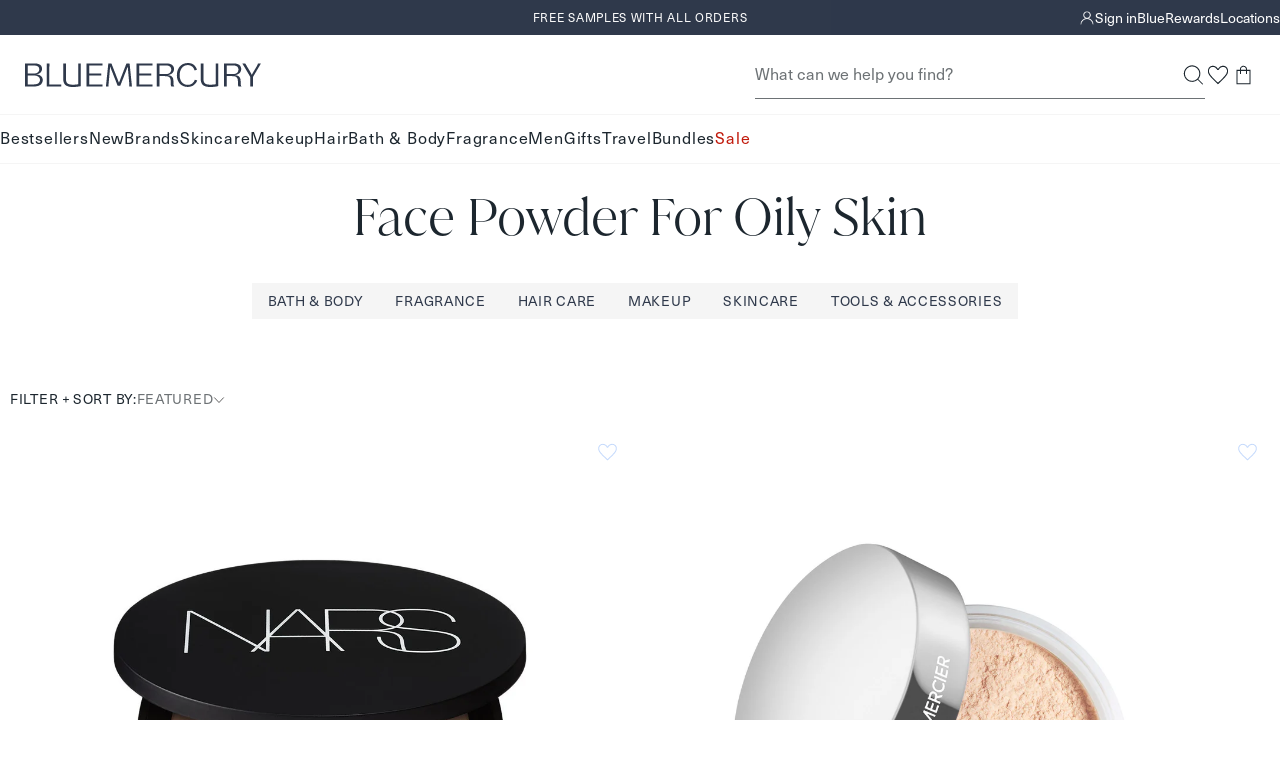

--- FILE ---
content_type: text/html; charset=utf-8
request_url: https://bluemercury.com/pages/shop-face-powder-for-oily-skin
body_size: 60287
content:
<!doctype html>
<html lang="en">
  <head><meta charset="utf-8">
    <meta http-equiv="X-UA-Compatible" content="IE=edge,chrome=1">
    <meta name="viewport" content="width=device-width, initial-scale=1.0, height=device-height, minimum-scale=1.0"><title>
      Face Powder For Oily Skin

       &ndash; bluemercury
    </title><link rel="preconnect" href="https://assets.adobedtm.com" crossorigin>
      <link rel="preconnect" href="https://bluemercury.tt.omtrdc.net" crossorigin>
<script>window.performance && window.performance.mark && window.performance.mark('shopify.content_for_header.start');</script><meta name="google-site-verification" content="PoMdtYINbm2JLgojdNU679lxd78N7GOxWBTrg9eosEg">
<meta id="shopify-digital-wallet" name="shopify-digital-wallet" content="/28301852747/digital_wallets/dialog">
<meta name="shopify-checkout-api-token" content="3da055ac884e33da4ef8146a661b1142">
<meta id="in-context-paypal-metadata" data-shop-id="28301852747" data-venmo-supported="true" data-environment="production" data-locale="en_US" data-paypal-v4="true" data-currency="USD">
<script async="async" src="/checkouts/internal/preloads.js?locale=en-US"></script>
<script id="shopify-features" type="application/json">{"accessToken":"3da055ac884e33da4ef8146a661b1142","betas":["rich-media-storefront-analytics"],"domain":"bluemercury.com","predictiveSearch":true,"shopId":28301852747,"locale":"en"}</script>
<script>var Shopify = Shopify || {};
Shopify.shop = "bluemercury-inc.myshopify.com";
Shopify.locale = "en";
Shopify.currency = {"active":"USD","rate":"1.0"};
Shopify.country = "US";
Shopify.theme = {"name":"Theme 1\/20 (Remove Promo)","id":137464545355,"schema_name":null,"schema_version":null,"theme_store_id":null,"role":"main"};
Shopify.theme.handle = "null";
Shopify.theme.style = {"id":null,"handle":null};
Shopify.cdnHost = "bluemercury.com/cdn";
Shopify.routes = Shopify.routes || {};
Shopify.routes.root = "/";</script>
<script type="module">!function(o){(o.Shopify=o.Shopify||{}).modules=!0}(window);</script>
<script>!function(o){function n(){var o=[];function n(){o.push(Array.prototype.slice.apply(arguments))}return n.q=o,n}var t=o.Shopify=o.Shopify||{};t.loadFeatures=n(),t.autoloadFeatures=n()}(window);</script>
<script id="shop-js-analytics" type="application/json">{"pageType":"page"}</script>
<script defer="defer" async type="module" src="//bluemercury.com/cdn/shopifycloud/shop-js/modules/v2/client.init-shop-cart-sync_BT-GjEfc.en.esm.js"></script>
<script defer="defer" async type="module" src="//bluemercury.com/cdn/shopifycloud/shop-js/modules/v2/chunk.common_D58fp_Oc.esm.js"></script>
<script defer="defer" async type="module" src="//bluemercury.com/cdn/shopifycloud/shop-js/modules/v2/chunk.modal_xMitdFEc.esm.js"></script>
<script type="module">
  await import("//bluemercury.com/cdn/shopifycloud/shop-js/modules/v2/client.init-shop-cart-sync_BT-GjEfc.en.esm.js");
await import("//bluemercury.com/cdn/shopifycloud/shop-js/modules/v2/chunk.common_D58fp_Oc.esm.js");
await import("//bluemercury.com/cdn/shopifycloud/shop-js/modules/v2/chunk.modal_xMitdFEc.esm.js");

  window.Shopify.SignInWithShop?.initShopCartSync?.({"fedCMEnabled":true,"windoidEnabled":true});

</script>
<script>(function() {
  var isLoaded = false;
  function asyncLoad() {
    if (isLoaded) return;
    isLoaded = true;
    var urls = ["https:\/\/beacon.riskified.com\/?shop=bluemercury-inc.myshopify.com","https:\/\/apps.bazaarvoice.com\/deployments\/bluemercury\/main_site\/production\/en_US\/bv.js?shop=bluemercury-inc.myshopify.com","https:\/\/config.gorgias.chat\/bundle-loader\/01GYCCY2Z7FNMZPW8X8G5VYQ86?source=shopify1click\u0026shop=bluemercury-inc.myshopify.com","https:\/\/itlrj.bluemercury.com\/providers\/atLabel\/load?shop=bluemercury-inc.myshopify.com","https:\/\/cdn.9gtb.com\/loader.js?g_cvt_id=91984b37-be61-4a60-921d-3f7a01085c56\u0026shop=bluemercury-inc.myshopify.com"];
    for (var i = 0; i < urls.length; i++) {
      var s = document.createElement('script');
      s.type = 'text/javascript';
      s.async = true;
      s.src = urls[i];
      var x = document.getElementsByTagName('script')[0];
      x.parentNode.insertBefore(s, x);
    }
  };
  if(window.attachEvent) {
    window.attachEvent('onload', asyncLoad);
  } else {
    window.addEventListener('load', asyncLoad, false);
  }
})();</script>
<script id="__st">var __st={"a":28301852747,"offset":-18000,"reqid":"54bb95d0-4039-46d5-9ce7-9805fd5638ce-1769055797","pageurl":"bluemercury.com\/pages\/shop-face-powder-for-oily-skin","s":"pages-225015005259","u":"b55f0ad67222","p":"page","rtyp":"page","rid":225015005259};</script>
<script>window.ShopifyPaypalV4VisibilityTracking = true;</script>
<script id="captcha-bootstrap">!function(){'use strict';const t='contact',e='account',n='new_comment',o=[[t,t],['blogs',n],['comments',n],[t,'customer']],c=[[e,'customer_login'],[e,'guest_login'],[e,'recover_customer_password'],[e,'create_customer']],r=t=>t.map((([t,e])=>`form[action*='/${t}']:not([data-nocaptcha='true']) input[name='form_type'][value='${e}']`)).join(','),a=t=>()=>t?[...document.querySelectorAll(t)].map((t=>t.form)):[];function s(){const t=[...o],e=r(t);return a(e)}const i='password',u='form_key',d=['recaptcha-v3-token','g-recaptcha-response','h-captcha-response',i],f=()=>{try{return window.sessionStorage}catch{return}},m='__shopify_v',_=t=>t.elements[u];function p(t,e,n=!1){try{const o=window.sessionStorage,c=JSON.parse(o.getItem(e)),{data:r}=function(t){const{data:e,action:n}=t;return t[m]||n?{data:e,action:n}:{data:t,action:n}}(c);for(const[e,n]of Object.entries(r))t.elements[e]&&(t.elements[e].value=n);n&&o.removeItem(e)}catch(o){console.error('form repopulation failed',{error:o})}}const l='form_type',E='cptcha';function T(t){t.dataset[E]=!0}const w=window,h=w.document,L='Shopify',v='ce_forms',y='captcha';let A=!1;((t,e)=>{const n=(g='f06e6c50-85a8-45c8-87d0-21a2b65856fe',I='https://cdn.shopify.com/shopifycloud/storefront-forms-hcaptcha/ce_storefront_forms_captcha_hcaptcha.v1.5.2.iife.js',D={infoText:'Protected by hCaptcha',privacyText:'Privacy',termsText:'Terms'},(t,e,n)=>{const o=w[L][v],c=o.bindForm;if(c)return c(t,g,e,D).then(n);var r;o.q.push([[t,g,e,D],n]),r=I,A||(h.body.append(Object.assign(h.createElement('script'),{id:'captcha-provider',async:!0,src:r})),A=!0)});var g,I,D;w[L]=w[L]||{},w[L][v]=w[L][v]||{},w[L][v].q=[],w[L][y]=w[L][y]||{},w[L][y].protect=function(t,e){n(t,void 0,e),T(t)},Object.freeze(w[L][y]),function(t,e,n,w,h,L){const[v,y,A,g]=function(t,e,n){const i=e?o:[],u=t?c:[],d=[...i,...u],f=r(d),m=r(i),_=r(d.filter((([t,e])=>n.includes(e))));return[a(f),a(m),a(_),s()]}(w,h,L),I=t=>{const e=t.target;return e instanceof HTMLFormElement?e:e&&e.form},D=t=>v().includes(t);t.addEventListener('submit',(t=>{const e=I(t);if(!e)return;const n=D(e)&&!e.dataset.hcaptchaBound&&!e.dataset.recaptchaBound,o=_(e),c=g().includes(e)&&(!o||!o.value);(n||c)&&t.preventDefault(),c&&!n&&(function(t){try{if(!f())return;!function(t){const e=f();if(!e)return;const n=_(t);if(!n)return;const o=n.value;o&&e.removeItem(o)}(t);const e=Array.from(Array(32),(()=>Math.random().toString(36)[2])).join('');!function(t,e){_(t)||t.append(Object.assign(document.createElement('input'),{type:'hidden',name:u})),t.elements[u].value=e}(t,e),function(t,e){const n=f();if(!n)return;const o=[...t.querySelectorAll(`input[type='${i}']`)].map((({name:t})=>t)),c=[...d,...o],r={};for(const[a,s]of new FormData(t).entries())c.includes(a)||(r[a]=s);n.setItem(e,JSON.stringify({[m]:1,action:t.action,data:r}))}(t,e)}catch(e){console.error('failed to persist form',e)}}(e),e.submit())}));const S=(t,e)=>{t&&!t.dataset[E]&&(n(t,e.some((e=>e===t))),T(t))};for(const o of['focusin','change'])t.addEventListener(o,(t=>{const e=I(t);D(e)&&S(e,y())}));const B=e.get('form_key'),M=e.get(l),P=B&&M;t.addEventListener('DOMContentLoaded',(()=>{const t=y();if(P)for(const e of t)e.elements[l].value===M&&p(e,B);[...new Set([...A(),...v().filter((t=>'true'===t.dataset.shopifyCaptcha))])].forEach((e=>S(e,t)))}))}(h,new URLSearchParams(w.location.search),n,t,e,['guest_login'])})(!1,!0)}();</script>
<script integrity="sha256-4kQ18oKyAcykRKYeNunJcIwy7WH5gtpwJnB7kiuLZ1E=" data-source-attribution="shopify.loadfeatures" defer="defer" src="//bluemercury.com/cdn/shopifycloud/storefront/assets/storefront/load_feature-a0a9edcb.js" crossorigin="anonymous"></script>
<script data-source-attribution="shopify.dynamic_checkout.dynamic.init">var Shopify=Shopify||{};Shopify.PaymentButton=Shopify.PaymentButton||{isStorefrontPortableWallets:!0,init:function(){window.Shopify.PaymentButton.init=function(){};var t=document.createElement("script");t.src="https://bluemercury.com/cdn/shopifycloud/portable-wallets/latest/portable-wallets.en.js",t.type="module",document.head.appendChild(t)}};
</script>
<script data-source-attribution="shopify.dynamic_checkout.buyer_consent">
  function portableWalletsHideBuyerConsent(e){var t=document.getElementById("shopify-buyer-consent"),n=document.getElementById("shopify-subscription-policy-button");t&&n&&(t.classList.add("hidden"),t.setAttribute("aria-hidden","true"),n.removeEventListener("click",e))}function portableWalletsShowBuyerConsent(e){var t=document.getElementById("shopify-buyer-consent"),n=document.getElementById("shopify-subscription-policy-button");t&&n&&(t.classList.remove("hidden"),t.removeAttribute("aria-hidden"),n.addEventListener("click",e))}window.Shopify?.PaymentButton&&(window.Shopify.PaymentButton.hideBuyerConsent=portableWalletsHideBuyerConsent,window.Shopify.PaymentButton.showBuyerConsent=portableWalletsShowBuyerConsent);
</script>
<script data-source-attribution="shopify.dynamic_checkout.cart.bootstrap">document.addEventListener("DOMContentLoaded",(function(){function t(){return document.querySelector("shopify-accelerated-checkout-cart, shopify-accelerated-checkout")}if(t())Shopify.PaymentButton.init();else{new MutationObserver((function(e,n){t()&&(Shopify.PaymentButton.init(),n.disconnect())})).observe(document.body,{childList:!0,subtree:!0})}}));
</script>
<link id="shopify-accelerated-checkout-styles" rel="stylesheet" media="screen" href="https://bluemercury.com/cdn/shopifycloud/portable-wallets/latest/accelerated-checkout-backwards-compat.css" crossorigin="anonymous">
<style id="shopify-accelerated-checkout-cart">
        #shopify-buyer-consent {
  margin-top: 1em;
  display: inline-block;
  width: 100%;
}

#shopify-buyer-consent.hidden {
  display: none;
}

#shopify-subscription-policy-button {
  background: none;
  border: none;
  padding: 0;
  text-decoration: underline;
  font-size: inherit;
  cursor: pointer;
}

#shopify-subscription-policy-button::before {
  box-shadow: none;
}

      </style>

<script>window.performance && window.performance.mark && window.performance.mark('shopify.content_for_header.end');</script>
<script src="//bluemercury.com/cdn/shop/t/1513/assets/runtime.output.js?v=118004812356852115511768875617" defer='defer'></script>
<script src="//bluemercury.com/cdn/shop/t/1513/assets/global.output.js?v=81418009532443080911768875617" defer='defer'></script><script src="//bluemercury.com/cdn/shop/t/1513/assets/page.output.js?v=76937085598416542861768875617" defer='defer'></script><script>
      // This allows to expose several variables to the global scope, to be used in scripts
      window.theme = {
        template: "page",
        localeRootUrl: '',
        shopCurrency: "USD",
        shopUrl: "https:\/\/bluemercury.com",
        moneyFormat: "${{amount}}",
        moneyWithCurrencyFormat: "${{amount}} USD",
        useAdobeAnalytics: true,
        customerEmail: '',
        customerPhone: '',
        customerId: '',
        breakpoints: {
          small: 768,
          medium: 1024,
          large: 1440,
          xlarge: 1500
        },
        quickview: false,
        appProxySignature: '?lt=1769055797&ls=9554efaea4d4fed28e98a04576bc5869cd01ae3405d67bfc95022528905b4d01',
        merchTagConfig: {"tags":{"filter::shop by_Exclusive":"Exclusive","filter::more ways to shop_limited edition":"Limited Edition","filter::shop by_New":"New","filter::shop by_Best Seller_v2":"Bestseller"},"priority":["filter::shop by_Best Seller_v2","filter::shop by_New","filter::shop by_Exclusive","filter::more ways to shop_limited edition"],"tagMaxPLP":2,"tagMaxPDP":3},
        collectionHandle:'',
        ccpaNotice:"\u003cp\u003eBy continuing, you agree to Bluemercury's \u003ca href=\"\/pages\/privacy-policy#privacyHowCollect\"\u003ePrivacy Practices.\u003c\/a\u003e\u003c\/p\u003e",assetPath: "//bluemercury.com/cdn/shop/t/1513/assets/"
      };
      window.loyalty = {
        customer: null,
        shopify_user_id: null,
        balance: null,
        point_threshold: 2500,
        points_per_dollar: 250,
        earn_points_per_dollar: 10,
        max_beauty_card: 150,
        cart_total_threshold: 25,
        cart_threshold_message: "Spend ${THRESHOLD} to add this gift to your bag.",
        shopify_user_email:null,
        isLoyalty:false};
    </script><script>
      (function() {
        'use strict';
        
        // Check URL parameter immediately
        const urlParams = new URLSearchParams(window.location.search);
        const registered = urlParams.get('registered');
        
        if (registered === '1') {
          console.log('[ReferralRefresh] Detected registered=1 parameter, refreshing after 500ms');
          
          // Remove parameter from URL immediately
          const newUrl = new URL(window.location);
          newUrl.searchParams.delete('registered');
          window.history.replaceState({}, '', newUrl.toString());
          
          // Wait 500ms then refresh (before anything renders)
          setTimeout(() => {
            window.location.reload();
          }, 500);
        }
      })();
    </script><style>
  :root {
    --icon-chevron-down: url('data:image/svg+xml, <svg class="icon" xmlns="http://www.w3.org/2000/svg" width="9" height="9" fill="none" viewBox="0 0 9 9"><g id="Style=Down"><mask id="mask0_385_20331" width="9" height="9" x="0" y="0" maskUnits="userSpaceOnUse" style="mask-type:alpha"><path id="Bounding box" fill="%23D9D9D9" d="M0 0h9v9H0z"/></mask><g mask="url(%23mask0_385_20331)"><path id="arrow_forward_ios" fill="%231C262E" d="m1.058 2.954.398-.398 3.092 3.091L7.64 2.556l.398.398-3.49 3.49z"/></g></g></svg>');
    --icon-info-deep-sea: url('data:image/svg+xml, <svg class="icon" xmlns="http://www.w3.org/2000/svg" width="16" height="17" fill="none" viewBox="0 0 16 17"><g id="icon/info"><mask id="mask0_1887_42959" width="16" height="17" x="0" y="0" maskUnits="userSpaceOnUse" style="mask-type:alpha"><path id="Bounding box" fill="%23D9D9D9" d="M0 .5h16v16H0z"/></mask><g mask="url(%23mask0_1887_42959)"><path id="info" fill="%231C262E" d="M7.334 11.834h1.333v-4H7.334zM8.001 6.5a.65.65 0 0 0 .475-.191.65.65 0 0 0 .191-.476.65.65 0 0 0-.191-.474A.65.65 0 0 0 8 5.167a.65.65 0 0 0-.475.192.65.65 0 0 0-.192.474q0 .285.192.476A.65.65 0 0 0 8 6.5m0 8.667a6.5 6.5 0 0 1-2.6-.525 6.7 6.7 0 0 1-2.117-1.425A6.7 6.7 0 0 1 1.859 11.1a6.5 6.5 0 0 1-.525-2.6q0-1.383.525-2.6a6.7 6.7 0 0 1 1.425-2.117q.9-.9 2.117-1.424A6.5 6.5 0 0 1 8 1.832q1.383 0 2.6.525 1.216.525 2.116 1.426T14.142 5.9t.525 2.6-.525 2.6a6.7 6.7 0 0 1-1.425 2.117q-.9.9-2.116 1.425a6.5 6.5 0 0 1-2.6.525"/></g></g></svg>');
    --icon-info-warning: url('data:image/svg+xml, <svg class="icon" xmlns="http://www.w3.org/2000/svg" width="16" height="17" fill="none" viewBox="0 0 16 17"><g id="icon/info"><mask id="mask0_1887_42972" width="16" height="17" x="0" y="0" maskUnits="userSpaceOnUse" style="mask-type:alpha"><path id="Bounding box" fill="%23D9D9D9" d="M0 .5h16v16H0z"/></mask><g mask="url(%23mask0_1887_42972)"><path id="info" fill="%23E6C15D" d="M7.334 11.834h1.333v-4H7.334zm.667-5.333a.65.65 0 0 0 .475-.192.65.65 0 0 0 .191-.475.65.65 0 0 0-.191-.475A.65.65 0 0 0 8 5.167a.65.65 0 0 0-.475.192.65.65 0 0 0-.192.475q0 .283.192.475A.65.65 0 0 0 8 6.501m0 8.666a6.5 6.5 0 0 1-2.6-.525 6.7 6.7 0 0 1-2.117-1.425 6.7 6.7 0 0 1-1.425-2.116 6.5 6.5 0 0 1-.525-2.6q0-1.385.525-2.6a6.7 6.7 0 0 1 1.425-2.117q.9-.9 2.117-1.425A6.5 6.5 0 0 1 8 1.834q1.383 0 2.6.525 1.216.525 2.116 1.425t1.425 2.117q.525 1.215.525 2.6 0 1.383-.525 2.6a6.7 6.7 0 0 1-1.425 2.116q-.9.9-2.116 1.425a6.5 6.5 0 0 1-2.6.525"/></g></g></svg>');
    --icon-info-critical: url('data:image/svg+xml, <svg class="icon" xmlns="http://www.w3.org/2000/svg" width="16" height="17" fill="none" viewBox="0 0 16 17"><g id="icon/info"><mask id="mask0_1887_42967" width="16" height="17" x="0" y="0" maskUnits="userSpaceOnUse" style="mask-type:alpha"><path id="Bounding box" fill="%23D9D9D9" d="M0 .5h16v16H0z"/></mask><g mask="url(%23mask0_1887_42967)"><path id="info" fill="%23C64A4F" d="M7.334 11.834h1.333v-4H7.334zm.667-5.333a.65.65 0 0 0 .475-.192.65.65 0 0 0 .191-.475.65.65 0 0 0-.191-.475A.65.65 0 0 0 8 5.167a.65.65 0 0 0-.475.192.65.65 0 0 0-.192.475q0 .283.192.475A.65.65 0 0 0 8 6.501m0 8.666a6.5 6.5 0 0 1-2.6-.525 6.7 6.7 0 0 1-2.117-1.425 6.7 6.7 0 0 1-1.425-2.116 6.5 6.5 0 0 1-.525-2.6q0-1.385.525-2.6a6.7 6.7 0 0 1 1.425-2.117q.9-.9 2.117-1.425A6.5 6.5 0 0 1 8 1.834q1.383 0 2.6.525 1.216.525 2.116 1.425t1.425 2.117q.525 1.215.525 2.6 0 1.383-.525 2.6a6.7 6.7 0 0 1-1.425 2.116q-.9.9-2.116 1.425a6.5 6.5 0 0 1-2.6.525"/></g></g></svg>');
    --icon-info-message: url('data:image/svg+xml, <svg class="icon" xmlns="http://www.w3.org/2000/svg" width="16" height="17" fill="none" viewBox="0 0 16 17"><g id="icon/info"><mask id="mask0_1887_42977" width="16" height="17" x="0" y="0" maskUnits="userSpaceOnUse" style="mask-type:alpha"><path id="Bounding box" fill="%23D9D9D9" d="M0 .5h16v16H0z"/></mask><g mask="url(%23mask0_1887_42977)"><path id="info" fill="%234285F4" d="M7.334 11.834h1.333v-4H7.334zm.667-5.333a.65.65 0 0 0 .475-.192.65.65 0 0 0 .191-.475.65.65 0 0 0-.191-.475A.65.65 0 0 0 8 5.167a.65.65 0 0 0-.475.192.65.65 0 0 0-.192.475q0 .283.192.475A.65.65 0 0 0 8 6.501m0 8.666a6.5 6.5 0 0 1-2.6-.525 6.7 6.7 0 0 1-2.117-1.425 6.7 6.7 0 0 1-1.425-2.116 6.5 6.5 0 0 1-.525-2.6q0-1.385.525-2.6a6.7 6.7 0 0 1 1.425-2.117q.9-.9 2.117-1.425A6.5 6.5 0 0 1 8 1.834q1.383 0 2.6.525 1.216.525 2.116 1.425t1.425 2.117q.525 1.215.525 2.6 0 1.383-.525 2.6a6.7 6.7 0 0 1-1.425 2.116q-.9.9-2.116 1.425a6.5 6.5 0 0 1-2.6.525"/></g></g></svg>');
    --icon-info-message-white: url('data:image/svg+xml, <svg class="icon" xmlns="http://www.w3.org/2000/svg" width="16" height="17" fill="none" viewBox="0 0 16 17"><g id="icon/info"><mask id="mask0_1887_42977" width="16" height="17" x="0" y="0" maskUnits="userSpaceOnUse" style="mask-type:alpha"><path id="Bounding box" fill="%23D9D9D9" d="M0 .5h16v16H0z"/></mask><g mask="url(%23mask0_1887_42977)"><path id="info" fill="%23fff" d="M7.334 11.834h1.333v-4H7.334zm.667-5.333a.65.65 0 0 0 .475-.192.65.65 0 0 0 .191-.475.65.65 0 0 0-.191-.475A.65.65 0 0 0 8 5.167a.65.65 0 0 0-.475.192.65.65 0 0 0-.192.475q0 .283.192.475A.65.65 0 0 0 8 6.501m0 8.666a6.5 6.5 0 0 1-2.6-.525 6.7 6.7 0 0 1-2.117-1.425 6.7 6.7 0 0 1-1.425-2.116 6.5 6.5 0 0 1-.525-2.6q0-1.385.525-2.6a6.7 6.7 0 0 1 1.425-2.117q.9-.9 2.117-1.425A6.5 6.5 0 0 1 8 1.834q1.383 0 2.6.525 1.216.525 2.116 1.425t1.425 2.117q.525 1.215.525 2.6 0 1.383-.525 2.6a6.7 6.7 0 0 1-1.425 2.116q-.9.9-2.116 1.425a6.5 6.5 0 0 1-2.6.525"/></g></g></svg>');

  }
</style><link type="text/css" href="//bluemercury.com/cdn/shop/t/1513/assets/global.output.css?v=144327779170022634311768875617" rel="stylesheet"><link type="text/css" href="//bluemercury.com/cdn/shop/t/1513/assets/page.output.css?v=59458606449627648131768875617" rel="stylesheet"><link href="//bluemercury.com/cdn/shop/t/1513/assets/juanaforbluemercury-lt.woff2?v=78372994917038182471768875617" as="font" crossorigin="anonymous" rel="preload">
<link href="//bluemercury.com/cdn/shop/t/1513/assets/neuehaasunicaforblue.woff2?v=111780410613208419811768875617" as="font" crossorigin="anonymous" rel="preload">

<style>
  @font-face {
    font-family: 'juana';
    src: url('//bluemercury.com/cdn/shop/t/1513/assets/juanaforbluemercury-lt.woff2?v=78372994917038182471768875617') format('woff2');
    font-weight: 100 900;
    font-style: normal;
    font-display: swap;
  }

  @font-face {
    font-family: 'juana';
    src: url('//bluemercury.com/cdn/shop/t/1513/assets/juanaforbluemercury-ltIt.woff2?v=88344427669045242251768875617') format('woff2');
    font-weight: 100 900;
    font-style: italic;
    font-display: swap;
  }

  @font-face {
    font-family: 'neuehaas';
    src: url('//bluemercury.com/cdn/shop/t/1513/assets/neuehaasunicaforblue.woff2?v=111780410613208419811768875617') format('woff2');
    font-weight: 100 600;
    font-style: normal;
    font-display: swap;
  }

  @font-face {
    font-family: 'neuehaas';
    src: url('//bluemercury.com/cdn/shop/t/1513/assets/neuehaasunicaforblue-bold.woff2?v=65222140812922895541768875617') format('woff2');
    font-weight: 700 900;
    font-style: normal;
    font-display: swap;
  }

  @font-face {
    font-family: 'neuehaas';
    src: url('//bluemercury.com/cdn/shop/t/1513/assets/neuehaasunicaforblue-it.woff2?v=152641275691509470231768875617') format('woff2');
    font-weight: 100 900;
    font-style: italic;
    font-display: swap;
  }
</style><style>
  @font-face {
    font-family: 'Montserrat Extra Light';
    src: url("//bluemercury.com/cdn/fonts/montserrat/montserrat_n2.6158a4b6474a580592572fe30f04d0efe5adcbe8.woff2");
    font-weight: normal;
    font-style: normal;
    font-display: swap;
  }

  @font-face {
    font-family: 'Montserrat Light';
    src: url("//bluemercury.com/cdn/fonts/montserrat/montserrat_n3.29e699231893fd243e1620595067294bb067ba2a.woff2") format('woff2');
    font-weight: normal;
    font-style: normal;
    font-display: swap;
  }

  @font-face {
    font-family: 'Montserrat Italic';
    src: url("//bluemercury.com/cdn/fonts/montserrat/montserrat_i4.5a4ea298b4789e064f62a29aafc18d41f09ae59b.woff2") format('woff2');
    font-weight: normal;
    font-style: normal;
    font-display: swap;
  }

  @font-face {
    font-family: 'Montserrat Medium';
    src: url("//bluemercury.com/cdn/fonts/montserrat/montserrat_n5.07ef3781d9c78c8b93c98419da7ad4fbeebb6635.woff2") format('woff2');
    font-weight: normal;
    font-style: normal;
    font-display: swap;
  }

  @font-face {
    font-family: 'Montserrat Regular';
    src: url("//bluemercury.com/cdn/fonts/montserrat/montserrat_n4.81949fa0ac9fd2021e16436151e8eaa539321637.woff2") format('woff2');
    font-weight: normal;
    font-style: normal;
    font-display: swap;
  }

  @font-face {
    font-family: 'Montserrat Semi Bold';
    src: url("//bluemercury.com/cdn/fonts/montserrat/montserrat_n6.1326b3e84230700ef15b3a29fb520639977513e0.woff2") format('woff2');
    font-weight: normal;
    font-style: normal;
    font-display: swap;
  }

  @font-face {
    font-family: 'Open Sans Light Italic';
    src: url("//bluemercury.com/cdn/fonts/open_sans/opensans_i3.853ebda1c5f31329bb2a566ea7797548807a48bf.woff2") format('woff2');
    font-weight: normal;
    font-style: normal;
    font-display: swap;
  }

  @font-face {
    font-family: 'Playfair Display Regular';
    src: url("//bluemercury.com/cdn/fonts/playfair_display/playfairdisplay_n4.9980f3e16959dc89137cc1369bfc3ae98af1deb9.woff2") format('woff2');
    font-weight: normal;
    font-style: normal;
    font-display: swap;
  }

  @font-face {
    font-family: 'QuickBrush';
    src: url('//bluemercury.com/cdn/shop/t/1513/assets/Quickbrush.woff2?v=173540097176871837051768875617') format('woff2');
    font-weight: normal;
    font-style: normal;
  }
</style>


<style id="at-body-style">#foobar {opacity: 0 !important;}</style><script data-role="main" src="https://assets.adobedtm.com/67bac7ff3a9c/d1138af5c6b5/launch-22114bbf8a10.min.js" async></script><meta name="theme-color" content="">
    <meta name="google" content="nositelinkssearchbox"><meta name="description" content="Find the best face powders for oily skin at Bluemercury. Shop top-rated products to keep shine at bay and achieve a flawless, matte finish."><link rel="canonical" href="https://bluemercury.com/pages/shop-face-powder-for-oily-skin">






<link rel="shortcut icon" href="//bluemercury.com/cdn/shop/files/BLU_LogoMark_MercurialBlue_48x48.png?v=1724332966" type="image/png"><meta property="og:type" content="website">
  <meta property="og:title" content="Face Powder For Oily Skin"><meta property="og:image" content="http://bluemercury.com/cdn/shop/files/blm-checkout-logo_8b2fdaa0-a3b4-431b-8537-c5affc36172b_grande.png?v=1614291927">
    <meta property="og:image:secure_url" content="https://bluemercury.com/cdn/shop/files/blm-checkout-logo_8b2fdaa0-a3b4-431b-8537-c5affc36172b_grande.png?v=1614291927"><meta property="og:description" content="Find the best face powders for oily skin at Bluemercury. Shop top-rated products to keep shine at bay and achieve a flawless, matte finish."><meta property="og:url" content="https://bluemercury.com/pages/shop-face-powder-for-oily-skin">
<meta property="og:site_name" content="bluemercury"><meta name="twitter:card" content="summary"><meta name="twitter:title" content="Face Powder For Oily Skin">
  <meta name="twitter:description" content="Find the best face powders for oily skin at Bluemercury. Shop top-rated products to keep shine at bay and achieve a flawless, matte finish."><meta name="twitter:image" content="https://bluemercury.com/cdn/shop/files/blm-checkout-logo_8b2fdaa0-a3b4-431b-8537-c5affc36172b_600x600_crop_center.png?v=1614291927"><script type="application/ld+json">
  {
    "@context": "http://schema.org",
    "@type": "BreadcrumbList",
  "itemListElement": [{
      "@type": "ListItem",
      "position": 1,
      "name": "Translation missing: en.general.breadcrumb.home",
      "item": "https://bluemercury.com"
    },{
          "@type": "ListItem",
          "position": 2,
          "name": "Face Powder For Oily Skin",
          "item": "https://bluemercury.com/pages/shop-face-powder-for-oily-skin"
        }]
  }
  </script><script type="application/ld+json">
  {
    "@context": "https://schema.org",
    "@type": "WebSite",
    "url": "https://bluemercury.com",
    "potentialAction": {
      "@type": "SearchAction",
      "target": {
        "@type": "EntryPoint",
        "urlTemplate": "https://bluemercury.com/search?q={search_term_string}&type=product"
      },
      "query-input": "required name=search_term_string"
    }
  }
</script><!--START Digioh Fast Activation Javascript-->
    <script async type='text/javascript' src='https://www.lightboxcdn.com/vendor/9e08e90c-d4f8-4d3b-846a-adbe964c8c6e/lightbox_inline.js'></script>
    <!--END Digioh Fast Activation Javascript-->
  <link href="https://monorail-edge.shopifysvc.com" rel="dns-prefetch">
<script>(function(){if ("sendBeacon" in navigator && "performance" in window) {try {var session_token_from_headers = performance.getEntriesByType('navigation')[0].serverTiming.find(x => x.name == '_s').description;} catch {var session_token_from_headers = undefined;}var session_cookie_matches = document.cookie.match(/_shopify_s=([^;]*)/);var session_token_from_cookie = session_cookie_matches && session_cookie_matches.length === 2 ? session_cookie_matches[1] : "";var session_token = session_token_from_headers || session_token_from_cookie || "";function handle_abandonment_event(e) {var entries = performance.getEntries().filter(function(entry) {return /monorail-edge.shopifysvc.com/.test(entry.name);});if (!window.abandonment_tracked && entries.length === 0) {window.abandonment_tracked = true;var currentMs = Date.now();var navigation_start = performance.timing.navigationStart;var payload = {shop_id: 28301852747,url: window.location.href,navigation_start,duration: currentMs - navigation_start,session_token,page_type: "page"};window.navigator.sendBeacon("https://monorail-edge.shopifysvc.com/v1/produce", JSON.stringify({schema_id: "online_store_buyer_site_abandonment/1.1",payload: payload,metadata: {event_created_at_ms: currentMs,event_sent_at_ms: currentMs}}));}}window.addEventListener('pagehide', handle_abandonment_event);}}());</script>
<script id="web-pixels-manager-setup">(function e(e,d,r,n,o){if(void 0===o&&(o={}),!Boolean(null===(a=null===(i=window.Shopify)||void 0===i?void 0:i.analytics)||void 0===a?void 0:a.replayQueue)){var i,a;window.Shopify=window.Shopify||{};var t=window.Shopify;t.analytics=t.analytics||{};var s=t.analytics;s.replayQueue=[],s.publish=function(e,d,r){return s.replayQueue.push([e,d,r]),!0};try{self.performance.mark("wpm:start")}catch(e){}var l=function(){var e={modern:/Edge?\/(1{2}[4-9]|1[2-9]\d|[2-9]\d{2}|\d{4,})\.\d+(\.\d+|)|Firefox\/(1{2}[4-9]|1[2-9]\d|[2-9]\d{2}|\d{4,})\.\d+(\.\d+|)|Chrom(ium|e)\/(9{2}|\d{3,})\.\d+(\.\d+|)|(Maci|X1{2}).+ Version\/(15\.\d+|(1[6-9]|[2-9]\d|\d{3,})\.\d+)([,.]\d+|)( \(\w+\)|)( Mobile\/\w+|) Safari\/|Chrome.+OPR\/(9{2}|\d{3,})\.\d+\.\d+|(CPU[ +]OS|iPhone[ +]OS|CPU[ +]iPhone|CPU IPhone OS|CPU iPad OS)[ +]+(15[._]\d+|(1[6-9]|[2-9]\d|\d{3,})[._]\d+)([._]\d+|)|Android:?[ /-](13[3-9]|1[4-9]\d|[2-9]\d{2}|\d{4,})(\.\d+|)(\.\d+|)|Android.+Firefox\/(13[5-9]|1[4-9]\d|[2-9]\d{2}|\d{4,})\.\d+(\.\d+|)|Android.+Chrom(ium|e)\/(13[3-9]|1[4-9]\d|[2-9]\d{2}|\d{4,})\.\d+(\.\d+|)|SamsungBrowser\/([2-9]\d|\d{3,})\.\d+/,legacy:/Edge?\/(1[6-9]|[2-9]\d|\d{3,})\.\d+(\.\d+|)|Firefox\/(5[4-9]|[6-9]\d|\d{3,})\.\d+(\.\d+|)|Chrom(ium|e)\/(5[1-9]|[6-9]\d|\d{3,})\.\d+(\.\d+|)([\d.]+$|.*Safari\/(?![\d.]+ Edge\/[\d.]+$))|(Maci|X1{2}).+ Version\/(10\.\d+|(1[1-9]|[2-9]\d|\d{3,})\.\d+)([,.]\d+|)( \(\w+\)|)( Mobile\/\w+|) Safari\/|Chrome.+OPR\/(3[89]|[4-9]\d|\d{3,})\.\d+\.\d+|(CPU[ +]OS|iPhone[ +]OS|CPU[ +]iPhone|CPU IPhone OS|CPU iPad OS)[ +]+(10[._]\d+|(1[1-9]|[2-9]\d|\d{3,})[._]\d+)([._]\d+|)|Android:?[ /-](13[3-9]|1[4-9]\d|[2-9]\d{2}|\d{4,})(\.\d+|)(\.\d+|)|Mobile Safari.+OPR\/([89]\d|\d{3,})\.\d+\.\d+|Android.+Firefox\/(13[5-9]|1[4-9]\d|[2-9]\d{2}|\d{4,})\.\d+(\.\d+|)|Android.+Chrom(ium|e)\/(13[3-9]|1[4-9]\d|[2-9]\d{2}|\d{4,})\.\d+(\.\d+|)|Android.+(UC? ?Browser|UCWEB|U3)[ /]?(15\.([5-9]|\d{2,})|(1[6-9]|[2-9]\d|\d{3,})\.\d+)\.\d+|SamsungBrowser\/(5\.\d+|([6-9]|\d{2,})\.\d+)|Android.+MQ{2}Browser\/(14(\.(9|\d{2,})|)|(1[5-9]|[2-9]\d|\d{3,})(\.\d+|))(\.\d+|)|K[Aa][Ii]OS\/(3\.\d+|([4-9]|\d{2,})\.\d+)(\.\d+|)/},d=e.modern,r=e.legacy,n=navigator.userAgent;return n.match(d)?"modern":n.match(r)?"legacy":"unknown"}(),u="modern"===l?"modern":"legacy",c=(null!=n?n:{modern:"",legacy:""})[u],f=function(e){return[e.baseUrl,"/wpm","/b",e.hashVersion,"modern"===e.buildTarget?"m":"l",".js"].join("")}({baseUrl:d,hashVersion:r,buildTarget:u}),m=function(e){var d=e.version,r=e.bundleTarget,n=e.surface,o=e.pageUrl,i=e.monorailEndpoint;return{emit:function(e){var a=e.status,t=e.errorMsg,s=(new Date).getTime(),l=JSON.stringify({metadata:{event_sent_at_ms:s},events:[{schema_id:"web_pixels_manager_load/3.1",payload:{version:d,bundle_target:r,page_url:o,status:a,surface:n,error_msg:t},metadata:{event_created_at_ms:s}}]});if(!i)return console&&console.warn&&console.warn("[Web Pixels Manager] No Monorail endpoint provided, skipping logging."),!1;try{return self.navigator.sendBeacon.bind(self.navigator)(i,l)}catch(e){}var u=new XMLHttpRequest;try{return u.open("POST",i,!0),u.setRequestHeader("Content-Type","text/plain"),u.send(l),!0}catch(e){return console&&console.warn&&console.warn("[Web Pixels Manager] Got an unhandled error while logging to Monorail."),!1}}}}({version:r,bundleTarget:l,surface:e.surface,pageUrl:self.location.href,monorailEndpoint:e.monorailEndpoint});try{o.browserTarget=l,function(e){var d=e.src,r=e.async,n=void 0===r||r,o=e.onload,i=e.onerror,a=e.sri,t=e.scriptDataAttributes,s=void 0===t?{}:t,l=document.createElement("script"),u=document.querySelector("head"),c=document.querySelector("body");if(l.async=n,l.src=d,a&&(l.integrity=a,l.crossOrigin="anonymous"),s)for(var f in s)if(Object.prototype.hasOwnProperty.call(s,f))try{l.dataset[f]=s[f]}catch(e){}if(o&&l.addEventListener("load",o),i&&l.addEventListener("error",i),u)u.appendChild(l);else{if(!c)throw new Error("Did not find a head or body element to append the script");c.appendChild(l)}}({src:f,async:!0,onload:function(){if(!function(){var e,d;return Boolean(null===(d=null===(e=window.Shopify)||void 0===e?void 0:e.analytics)||void 0===d?void 0:d.initialized)}()){var d=window.webPixelsManager.init(e)||void 0;if(d){var r=window.Shopify.analytics;r.replayQueue.forEach((function(e){var r=e[0],n=e[1],o=e[2];d.publishCustomEvent(r,n,o)})),r.replayQueue=[],r.publish=d.publishCustomEvent,r.visitor=d.visitor,r.initialized=!0}}},onerror:function(){return m.emit({status:"failed",errorMsg:"".concat(f," has failed to load")})},sri:function(e){var d=/^sha384-[A-Za-z0-9+/=]+$/;return"string"==typeof e&&d.test(e)}(c)?c:"",scriptDataAttributes:o}),m.emit({status:"loading"})}catch(e){m.emit({status:"failed",errorMsg:(null==e?void 0:e.message)||"Unknown error"})}}})({shopId: 28301852747,storefrontBaseUrl: "https://bluemercury.com",extensionsBaseUrl: "https://extensions.shopifycdn.com/cdn/shopifycloud/web-pixels-manager",monorailEndpoint: "https://monorail-edge.shopifysvc.com/unstable/produce_batch",surface: "storefront-renderer",enabledBetaFlags: ["2dca8a86"],webPixelsConfigList: [{"id":"425558091","configuration":"{\"trackingId\":\"ITPmVMzaL4E1\",\"organizationUid\":\"00000000-0000-0000-0000-000000000000\",\"storeDomain\":\"bluemercury-inc.myshopify.com\"}","eventPayloadVersion":"v1","runtimeContext":"STRICT","scriptVersion":"fec9cb143e0fde63737647a87238d29c","type":"APP","apiClientId":1366435,"privacyPurposes":["ANALYTICS","MARKETING"],"dataSharingAdjustments":{"protectedCustomerApprovalScopes":["read_customer_address","read_customer_email","read_customer_name","read_customer_personal_data","read_customer_phone"]}},{"id":"338853963","configuration":"{\"env\":\"prod\"}","eventPayloadVersion":"v1","runtimeContext":"LAX","scriptVersion":"3dbd78f0aeeb2c473821a9db9e2dd54a","type":"APP","apiClientId":3977633,"privacyPurposes":["ANALYTICS","MARKETING"],"dataSharingAdjustments":{"protectedCustomerApprovalScopes":["read_customer_address","read_customer_email","read_customer_name","read_customer_personal_data","read_customer_phone"]}},{"id":"308084811","configuration":"{\"swymApiEndpoint\":\"https:\/\/swymstore-v3premium-01.swymrelay.com\",\"swymTier\":\"v3premium-01\"}","eventPayloadVersion":"v1","runtimeContext":"STRICT","scriptVersion":"5b6f6917e306bc7f24523662663331c0","type":"APP","apiClientId":1350849,"privacyPurposes":["ANALYTICS","MARKETING","PREFERENCES"],"dataSharingAdjustments":{"protectedCustomerApprovalScopes":["read_customer_email","read_customer_name","read_customer_personal_data","read_customer_phone"]}},{"id":"222462027","configuration":"{\"pixelCode\":\"CJP0JNJC77UEBV3SQURG\"}","eventPayloadVersion":"v1","runtimeContext":"STRICT","scriptVersion":"22e92c2ad45662f435e4801458fb78cc","type":"APP","apiClientId":4383523,"privacyPurposes":["ANALYTICS","MARKETING","SALE_OF_DATA"],"dataSharingAdjustments":{"protectedCustomerApprovalScopes":["read_customer_address","read_customer_email","read_customer_name","read_customer_personal_data","read_customer_phone"]}},{"id":"101056587","configuration":"{\"pixel_id\":\"555043834663949\",\"pixel_type\":\"facebook_pixel\",\"metaapp_system_user_token\":\"-\"}","eventPayloadVersion":"v1","runtimeContext":"OPEN","scriptVersion":"ca16bc87fe92b6042fbaa3acc2fbdaa6","type":"APP","apiClientId":2329312,"privacyPurposes":["ANALYTICS","MARKETING","SALE_OF_DATA"],"dataSharingAdjustments":{"protectedCustomerApprovalScopes":["read_customer_address","read_customer_email","read_customer_name","read_customer_personal_data","read_customer_phone"]}},{"id":"14680139","eventPayloadVersion":"1","runtimeContext":"LAX","scriptVersion":"9","type":"CUSTOM","privacyPurposes":["ANALYTICS","MARKETING","SALE_OF_DATA"],"name":"Adobe Analytics"},{"id":"15368267","eventPayloadVersion":"1","runtimeContext":"LAX","scriptVersion":"1","type":"CUSTOM","privacyPurposes":[],"name":"Listrak"},{"id":"19234891","eventPayloadVersion":"1","runtimeContext":"LAX","scriptVersion":"1","type":"CUSTOM","privacyPurposes":[],"name":"Bambuser"},{"id":"19267659","eventPayloadVersion":"1","runtimeContext":"LAX","scriptVersion":"1","type":"CUSTOM","privacyPurposes":[],"name":"BazaarVoice"},{"id":"19300427","eventPayloadVersion":"1","runtimeContext":"LAX","scriptVersion":"1","type":"CUSTOM","privacyPurposes":["ANALYTICS","MARKETING","SALE_OF_DATA"],"name":"Functional"},{"id":"19333195","eventPayloadVersion":"1","runtimeContext":"LAX","scriptVersion":"1","type":"CUSTOM","privacyPurposes":["ANALYTICS","MARKETING","SALE_OF_DATA"],"name":"Google Retail"},{"id":"29851723","eventPayloadVersion":"1","runtimeContext":"LAX","scriptVersion":"1","type":"CUSTOM","privacyPurposes":["ANALYTICS"],"name":"Match My Makeup"},{"id":"34603083","eventPayloadVersion":"1","runtimeContext":"LAX","scriptVersion":"1","type":"CUSTOM","privacyPurposes":["ANALYTICS","MARKETING","SALE_OF_DATA"],"name":"Hue"},{"id":"40894539","eventPayloadVersion":"1","runtimeContext":"LAX","scriptVersion":"1","type":"CUSTOM","privacyPurposes":["ANALYTICS","MARKETING","SALE_OF_DATA"],"name":"Attentive Tag"},{"id":"shopify-app-pixel","configuration":"{}","eventPayloadVersion":"v1","runtimeContext":"STRICT","scriptVersion":"0450","apiClientId":"shopify-pixel","type":"APP","privacyPurposes":["ANALYTICS","MARKETING"]},{"id":"shopify-custom-pixel","eventPayloadVersion":"v1","runtimeContext":"LAX","scriptVersion":"0450","apiClientId":"shopify-pixel","type":"CUSTOM","privacyPurposes":["ANALYTICS","MARKETING"]}],isMerchantRequest: false,initData: {"shop":{"name":"Bluemercury","paymentSettings":{"currencyCode":"USD"},"myshopifyDomain":"bluemercury-inc.myshopify.com","countryCode":"US","storefrontUrl":"https:\/\/bluemercury.com"},"customer":null,"cart":null,"checkout":null,"productVariants":[],"purchasingCompany":null},},"https://bluemercury.com/cdn","fcfee988w5aeb613cpc8e4bc33m6693e112",{"modern":"","legacy":""},{"shopId":"28301852747","storefrontBaseUrl":"https:\/\/bluemercury.com","extensionBaseUrl":"https:\/\/extensions.shopifycdn.com\/cdn\/shopifycloud\/web-pixels-manager","surface":"storefront-renderer","enabledBetaFlags":"[\"2dca8a86\"]","isMerchantRequest":"false","hashVersion":"fcfee988w5aeb613cpc8e4bc33m6693e112","publish":"custom","events":"[[\"page_viewed\",{}]]"});</script><script>
  window.ShopifyAnalytics = window.ShopifyAnalytics || {};
  window.ShopifyAnalytics.meta = window.ShopifyAnalytics.meta || {};
  window.ShopifyAnalytics.meta.currency = 'USD';
  var meta = {"page":{"pageType":"page","resourceType":"page","resourceId":225015005259,"requestId":"54bb95d0-4039-46d5-9ce7-9805fd5638ce-1769055797"}};
  for (var attr in meta) {
    window.ShopifyAnalytics.meta[attr] = meta[attr];
  }
</script>
<script class="analytics">
  (function () {
    var customDocumentWrite = function(content) {
      var jquery = null;

      if (window.jQuery) {
        jquery = window.jQuery;
      } else if (window.Checkout && window.Checkout.$) {
        jquery = window.Checkout.$;
      }

      if (jquery) {
        jquery('body').append(content);
      }
    };

    var hasLoggedConversion = function(token) {
      if (token) {
        return document.cookie.indexOf('loggedConversion=' + token) !== -1;
      }
      return false;
    }

    var setCookieIfConversion = function(token) {
      if (token) {
        var twoMonthsFromNow = new Date(Date.now());
        twoMonthsFromNow.setMonth(twoMonthsFromNow.getMonth() + 2);

        document.cookie = 'loggedConversion=' + token + '; expires=' + twoMonthsFromNow;
      }
    }

    var trekkie = window.ShopifyAnalytics.lib = window.trekkie = window.trekkie || [];
    if (trekkie.integrations) {
      return;
    }
    trekkie.methods = [
      'identify',
      'page',
      'ready',
      'track',
      'trackForm',
      'trackLink'
    ];
    trekkie.factory = function(method) {
      return function() {
        var args = Array.prototype.slice.call(arguments);
        args.unshift(method);
        trekkie.push(args);
        return trekkie;
      };
    };
    for (var i = 0; i < trekkie.methods.length; i++) {
      var key = trekkie.methods[i];
      trekkie[key] = trekkie.factory(key);
    }
    trekkie.load = function(config) {
      trekkie.config = config || {};
      trekkie.config.initialDocumentCookie = document.cookie;
      var first = document.getElementsByTagName('script')[0];
      var script = document.createElement('script');
      script.type = 'text/javascript';
      script.onerror = function(e) {
        var scriptFallback = document.createElement('script');
        scriptFallback.type = 'text/javascript';
        scriptFallback.onerror = function(error) {
                var Monorail = {
      produce: function produce(monorailDomain, schemaId, payload) {
        var currentMs = new Date().getTime();
        var event = {
          schema_id: schemaId,
          payload: payload,
          metadata: {
            event_created_at_ms: currentMs,
            event_sent_at_ms: currentMs
          }
        };
        return Monorail.sendRequest("https://" + monorailDomain + "/v1/produce", JSON.stringify(event));
      },
      sendRequest: function sendRequest(endpointUrl, payload) {
        // Try the sendBeacon API
        if (window && window.navigator && typeof window.navigator.sendBeacon === 'function' && typeof window.Blob === 'function' && !Monorail.isIos12()) {
          var blobData = new window.Blob([payload], {
            type: 'text/plain'
          });

          if (window.navigator.sendBeacon(endpointUrl, blobData)) {
            return true;
          } // sendBeacon was not successful

        } // XHR beacon

        var xhr = new XMLHttpRequest();

        try {
          xhr.open('POST', endpointUrl);
          xhr.setRequestHeader('Content-Type', 'text/plain');
          xhr.send(payload);
        } catch (e) {
          console.log(e);
        }

        return false;
      },
      isIos12: function isIos12() {
        return window.navigator.userAgent.lastIndexOf('iPhone; CPU iPhone OS 12_') !== -1 || window.navigator.userAgent.lastIndexOf('iPad; CPU OS 12_') !== -1;
      }
    };
    Monorail.produce('monorail-edge.shopifysvc.com',
      'trekkie_storefront_load_errors/1.1',
      {shop_id: 28301852747,
      theme_id: 137464545355,
      app_name: "storefront",
      context_url: window.location.href,
      source_url: "//bluemercury.com/cdn/s/trekkie.storefront.1bbfab421998800ff09850b62e84b8915387986d.min.js"});

        };
        scriptFallback.async = true;
        scriptFallback.src = '//bluemercury.com/cdn/s/trekkie.storefront.1bbfab421998800ff09850b62e84b8915387986d.min.js';
        first.parentNode.insertBefore(scriptFallback, first);
      };
      script.async = true;
      script.src = '//bluemercury.com/cdn/s/trekkie.storefront.1bbfab421998800ff09850b62e84b8915387986d.min.js';
      first.parentNode.insertBefore(script, first);
    };
    trekkie.load(
      {"Trekkie":{"appName":"storefront","development":false,"defaultAttributes":{"shopId":28301852747,"isMerchantRequest":null,"themeId":137464545355,"themeCityHash":"10826695939230970099","contentLanguage":"en","currency":"USD"},"isServerSideCookieWritingEnabled":true,"monorailRegion":"shop_domain","enabledBetaFlags":["65f19447"]},"Session Attribution":{},"S2S":{"facebookCapiEnabled":true,"source":"trekkie-storefront-renderer","apiClientId":580111}}
    );

    var loaded = false;
    trekkie.ready(function() {
      if (loaded) return;
      loaded = true;

      window.ShopifyAnalytics.lib = window.trekkie;

      var originalDocumentWrite = document.write;
      document.write = customDocumentWrite;
      try { window.ShopifyAnalytics.merchantGoogleAnalytics.call(this); } catch(error) {};
      document.write = originalDocumentWrite;

      window.ShopifyAnalytics.lib.page(null,{"pageType":"page","resourceType":"page","resourceId":225015005259,"requestId":"54bb95d0-4039-46d5-9ce7-9805fd5638ce-1769055797","shopifyEmitted":true});

      var match = window.location.pathname.match(/checkouts\/(.+)\/(thank_you|post_purchase)/)
      var token = match? match[1]: undefined;
      if (!hasLoggedConversion(token)) {
        setCookieIfConversion(token);
        
      }
    });


        var eventsListenerScript = document.createElement('script');
        eventsListenerScript.async = true;
        eventsListenerScript.src = "//bluemercury.com/cdn/shopifycloud/storefront/assets/shop_events_listener-3da45d37.js";
        document.getElementsByTagName('head')[0].appendChild(eventsListenerScript);

})();</script>
<script
  defer
  src="https://bluemercury.com/cdn/shopifycloud/perf-kit/shopify-perf-kit-3.0.4.min.js"
  data-application="storefront-renderer"
  data-shop-id="28301852747"
  data-render-region="gcp-us-central1"
  data-page-type="page"
  data-theme-instance-id="137464545355"
  data-theme-name=""
  data-theme-version=""
  data-monorail-region="shop_domain"
  data-resource-timing-sampling-rate="10"
  data-shs="true"
  data-shs-beacon="true"
  data-shs-export-with-fetch="true"
  data-shs-logs-sample-rate="1"
  data-shs-beacon-endpoint="https://bluemercury.com/api/collect"
></script>
</head>

  <body class=" template-page">
    <a class="PageSkipLink u-visually-hidden" href="#main">Skip to content</a>
    <div class="PageOverlay"></div><div id="shopify-section-global-modal" class="shopify-section"><div class="global-modal" id="global-modal" aria-modal="true" aria-label="Dialog" tabindex="-1" role="dialog">
    <div class="GlobalModal" data-modal-global>
        <div class="GlobalModal__Inner" data-modal-inner>
            <div class="GlobalModal__Close-Wrapper">
                <button class="GlobalModal__Close" aria-label="Close" data-modal-close>
                    <svg width="32" height="32" xmlns="http://www.w3.org/2000/svg"><path d="M8.348 23.652 23.652 8.348m-15.304 0 15.304 15.304" stroke="#12284C" fill="none" fill-rule="evenodd" stroke-linecap="round" stroke-linejoin="round"/></svg>
                </button>
            </div>
            <div class="GlobalModal__Data" data-modal-content></div>
        </div>
    </div>
</div></div><div class="top-bar-container"><!-- BEGIN sections: top-bar-group -->
<div id="shopify-section-sections--17834347102283__top-bar" class="shopify-section shopify-section-group-top-bar-group"><div class="top-bar" data-section-id="sections--17834347102283__top-bar" data-section-type="top-bar">
    <div class="top-bar__wrapper contain"><div class="top-bar__left-spacer"></div><div class="top-bar__announcement">
        <section
          id="section-sections--17834347102283__top-bar"
          data-section-id="sections--17834347102283__top-bar"
          data-section-type="announcement"
          class="announcement text-nav-item text-center"
        >
          <div class="announcement__carousel-fade" data-section-id="sections--17834347102283__top-bar"><div class="announcement__slide-fade announcement__slide-fade--slide_2 announcement__slide-fade--active"><a
                    href="https://bluemercury.com/account/register"
                    class="uppercase"
                  >
                    <div class=" uppercase "><p>Free shipping and returns for BlueRewards members <span style="text-decoration:underline">Sign Up</span></p></div>
                  </a></div><div class="announcement__slide-fade announcement__slide-fade--slide_3 "><div class=" uppercase "><p>Free samples with all orders</p></div>
</div><div class="announcement__slide-fade announcement__slide-fade--slide_4 "><div class=" uppercase "><p>FREE GIFTS WITH PURCHASE <a href="https://bluemercury.com/pages/gifts-with-purchase" title="Gifts with Purchase"><span style="text-decoration:underline">BROWSE NOW</span></a></p></div>
</div></div>
        </section>
      </div><div class="top-bar__signin-links"><a href="/account/login" class="top-bar__link top-bar__link--signin">
          <span class="top-bar__icon"><svg class="icon" xmlns="http://www.w3.org/2000/svg" width="25" height="25" fill="none" viewBox="0 0 25 25"><g fill="#1C262E" clip-path="url(#clip0_380_27039)"><path d="M22.946 23h-1.363a9.4 9.4 0 0 0-2.798-6.352 9.06 9.06 0 0 0-6.34-2.602 9.06 9.06 0 0 0-6.34 2.602A9.4 9.4 0 0 0 3.309 23H1.946a10.8 10.8 0 0 1 3.205-7.317 10.4 10.4 0 0 1 7.295-2.999c2.72 0 5.336 1.075 7.294 3A10.8 10.8 0 0 1 22.946 23"/><path d="M12.493 13.715a5.7 5.7 0 0 1-3.195-.988A5.84 5.84 0 0 1 7.18 10.1a5.96 5.96 0 0 1-.327-3.384 5.9 5.9 0 0 1 1.574-3 5.7 5.7 0 0 1 2.944-1.602 5.65 5.65 0 0 1 3.323.333 5.8 5.8 0 0 1 2.58 2.157 5.93 5.93 0 0 1-.72 7.392 5.7 5.7 0 0 1-4.06 1.72m0-10.3c-.862 0-1.705.261-2.423.75a4.43 4.43 0 0 0-1.606 1.993 4.5 4.5 0 0 0-.248 2.566 4.47 4.47 0 0 0 1.194 2.274 4.34 4.34 0 0 0 2.233 1.215 4.3 4.3 0 0 0 2.52-.252 4.4 4.4 0 0 0 1.956-1.636 4.5 4.5 0 0 0 .403-4.167 4.5 4.5 0 0 0-.945-1.441 4.4 4.4 0 0 0-1.415-.963 4.3 4.3 0 0 0-1.669-.338"/></g><defs><clipPath id="clip0_380_27039"><path fill="#fff" d="M2 2h21v21H2z"/></clipPath></defs></svg></span>
          Sign in
        </a>
        <a href="/pages/blue-rewards" class="top-bar__link">BlueRewards</a>
        <a href="" class="top-bar__link" data-action="toggle-locations">Locations</a>
      </div>
    </div>
  </div>

  <style>.announcement__slide--slide_2,
      .announcement__slide-fade--slide_2 {
        background: #2f394b;
        color: #ffffff;
      }.announcement__slide--slide_3,
      .announcement__slide-fade--slide_3 {
        background: #2f394b;
        color: #ffffff;
      }.announcement__slide--slide_4,
      .announcement__slide-fade--slide_4 {
        background: #2f394b;
        color: #ffffff;
      }.announcement__carousel-fade {
      position: relative;
      height: var(--top-bar-height, 35px);
      overflow: hidden;
    }

    @media screen and (max-width: 768px) {
      .announcement__carousel-fade {
        height: var(--top-bar-height, 40px);
      }
    }

    .announcement__slide-fade {
      position: absolute;
      top: 0;
      left: 0;
      width: 100%;
      height: 100%;
      display: flex;
      align-items: center;
      justify-content: center;
      opacity: 0;
      transition: opacity 0.8s ease-in-out;
      pointer-events: none;
      z-index: 1;
    }

    .announcement__slide-fade--active {
      opacity: 1;
      pointer-events: auto;
      z-index: 2;
    }
  </style><script>
      (function() {
        const carousel = document.querySelector('[data-section-id="sections--17834347102283__top-bar"] .announcement__carousel-fade');
        if (!carousel) return;

        const slides = carousel.querySelectorAll('.announcement__slide-fade');
        if (slides.length <= 1) return;

        let currentSlide = 0;
        const interval = 5500.0;
        let intervalId = null;
        let isPaused = false;
        let userIsTabbing = false;

        function showSlide(index, instant = false) {
          currentSlide = index;
          slides.forEach((slide, i) => {
            const isActive = i === index;
            slide.classList.toggle('announcement__slide-fade--active', isActive);
            
            // Add instant class to skip transition when tabbing
            if (instant) {
              slide.style.transition = 'none';
              setTimeout(() => {
                slide.style.transition = '';
              }, 50);
            }
          });
        }

        function nextSlide() {
          if (!isPaused && !userIsTabbing) {
            currentSlide = (currentSlide + 1) % slides.length;
            showSlide(currentSlide);
          }
        }

        function startRotation() {
          if (intervalId) {
            clearInterval(intervalId);
          }
          intervalId = setInterval(nextSlide, interval);
        }

        function stopRotation() {
          if (intervalId) {
            clearInterval(intervalId);
            intervalId = null;
          }
          isPaused = true;
          userIsTabbing = true;
        }

        function pauseRotation() {
          isPaused = true;
        }

        function resumeRotation() {
          if (!userIsTabbing) {
            isPaused = false;
          }
        }

        // Pause on hover
        carousel.addEventListener('mouseenter', pauseRotation);
        carousel.addEventListener('mouseleave', resumeRotation);

        // Handle focus events - when focus enters a slide, show it
        slides.forEach((slide, index) => {
          slide.addEventListener('focusin', function() {
            // Stop auto-rotation permanently when user starts tabbing
            if (!userIsTabbing) {
              stopRotation();
            }
            
            // Show this slide instantly without fade
            if (index !== currentSlide) {
              showSlide(index, true);
            }
          });
        });

        // Restart rotation when focus leaves the entire carousel
        carousel.addEventListener('focusout', function(event) {
          // Check if focus is moving outside the carousel
          if (!carousel.contains(event.relatedTarget)) {
            // Reset flags and restart rotation with fade animations
            userIsTabbing = false;
            isPaused = false;
            startRotation();
          }
        });

        // Start the rotation
        startRotation();
      })();
    </script>
</div>
<!-- END sections: top-bar-group --></div>
    <header id="site-header"><!-- BEGIN sections: header-group -->
<div id="shopify-section-sections--17834345726027__header" class="shopify-section shopify-section-group-header-group header">
<script type="application/json" data-section-data>
  {
    "contentBlocks": [{
          "settings":{"title":"The Holiday Gift Guide has arrived!","image":"\/\/bluemercury.com\/cdn\/shop\/files\/2025_11_ad201_holiday_gift-guide-launch_group-lifestyle-Social-IG-post-square-or-TikTok-photo-postor-Social-X-post-square-or-Social-LinkedIn-post-square.jpg?v=1761920677","url":"\/pages\/holiday-gift-guide","cta_text":"Shop Now","placement":"Holiday Gifts","show_in_subtree":true,"megamenu_placement":"Holiday Gifts","megamenu_column":"5","megamenu_column_span":"1"},
          "image": {
            "alt":null,
            "height":1080,
            "width":1080,
            "src": "//bluemercury.com/cdn/shop/files/2025_11_ad201_holiday_gift-guide-launch_group-lifestyle-Social-IG-post-square-or-TikTok-photo-postor-Social-X-post-square-or-Social-LinkedIn-post-square.jpg?v=1761920677&width=800"
          }
        },{
          "settings":{"title":"Give new life to skin with RéVive’s best in class beauty ","image":"\/\/bluemercury.com\/cdn\/shop\/files\/2025_10_ReVive_holiday_Sitewide_Navigation-1000x1000.jpg?v=1766501964","url":"\/collections\/revive","cta_text":"Shop Now","placement":"Bestsellers","show_in_subtree":true,"megamenu_placement":"bestsellers","megamenu_column":"5","megamenu_column_span":"1"},
          "image": {
            "alt":null,
            "height":1000,
            "width":1000,
            "src": "//bluemercury.com/cdn/shop/files/2025_10_ReVive_holiday_Sitewide_Navigation-1000x1000.jpg?v=1766501964&width=800"
          }
        },{
          "settings":{"title":"New from Higherdose: the Microcurrent Body Sculptor Ritual Set for a whole-body wellness experience","image":"\/\/bluemercury.com\/cdn\/shop\/files\/global_images-850049532204-4.jpg?v=1766095406","url":"\/products\/higherdose-microcurrent-body-sculptor-ritual-set","cta_text":"Shop Now","placement":"New","show_in_subtree":true,"megamenu_placement":"New","megamenu_column":"2","megamenu_column_span":"2"},
          "image": {
            "alt":"Model image of HigherDose Microcurrent Body Sculptor Ritual Set",
            "height":1252,
            "width":1252,
            "src": "//bluemercury.com/cdn/shop/files/global_images-850049532204-4.jpg?v=1766095406&width=800"
          }
        },{
          "settings":{"title":"Discover the Chantecaille limited-edition Éclat Cristalline Collection","image":"\/\/bluemercury.com\/cdn\/shop\/files\/Chantecaille_BM_UltimateLipKit_DT_1000x1000_bbfc4771-34e5-4541-9951-327460d7067f.jpg?v=1766502294","url":"https:\/\/bluemercury.com\/collections\/chantecaille?filters=%C3%89clat+cristalline","cta_text":"Shop Now","placement":"New","show_in_subtree":true,"megamenu_placement":"New","megamenu_column":"4","megamenu_column_span":"2"},
          "image": {
            "alt":null,
            "height":1000,
            "width":1000,
            "src": "//bluemercury.com/cdn/shop/files/Chantecaille_BM_UltimateLipKit_DT_1000x1000_bbfc4771-34e5-4541-9951-327460d7067f.jpg?v=1766502294&width=800"
          }
        },{
          "settings":{"title":"These Skinmedica bestsellers just got a makeover","image":"\/\/bluemercury.com\/cdn\/shop\/files\/1000x1000_Sitewide_Navigation_2.png?v=1762139669","url":"\/collections\/skinmedica","cta_text":"Shop Now","placement":"Brands","show_in_subtree":false,"megamenu_placement":"Brands","megamenu_column":"5","megamenu_column_span":"1"},
          "image": {
            "alt":null,
            "height":1000,
            "width":1000,
            "src": "//bluemercury.com/cdn/shop/files/1000x1000_Sitewide_Navigation_2.png?v=1762139669&width=800"
          }
        },{
          "settings":{"title":"Results in days: Irene Forte's clinically proven anti-aging duo ","image":"\/\/bluemercury.com\/cdn\/shop\/files\/Angela_Lucchesi_-_2025_10_irene-forte_site-nav-large-des.jpg?v=1766501760","url":"\/collections\/irene-forte","cta_text":"Shop Now","placement":"Skincare","show_in_subtree":true,"megamenu_placement":"Skincare","megamenu_column":"5","megamenu_column_span":"1"},
          "image": {
            "alt":null,
            "height":1000,
            "width":1000,
            "src": "//bluemercury.com/cdn/shop/files/Angela_Lucchesi_-_2025_10_irene-forte_site-nav-large-des.jpg?v=1766501760&width=800"
          }
        },{
          "settings":{"title":"Six long-wear essentials from Kevyn Aucoin for every invite","image":"\/\/bluemercury.com\/cdn\/shop\/files\/NAVIGATION_DESKTOP_-_1000X1000_10348662-e05b-45b6-8770-0c509e9dbdb5.jpg?v=1766502406","url":"\/collections\/kevyn-aucoin","cta_text":"Shop Now","placement":"Makeup","show_in_subtree":true,"megamenu_placement":"Makeup","megamenu_column":"5","megamenu_column_span":"1"},
          "image": {
            "alt":null,
            "height":1000,
            "width":1000,
            "src": "//bluemercury.com/cdn/shop/files/NAVIGATION_DESKTOP_-_1000X1000_10348662-e05b-45b6-8770-0c509e9dbdb5.jpg?v=1766502406&width=800"
          }
        },{
          "settings":{"title":"The secret to youthful hair, designed for gifting","image":"\/\/bluemercury.com\/cdn\/shop\/files\/global_images-840035232300-2.jpg?v=1767890412","url":"\/products\/oribe-gold-lust-collection-gift-set","cta_text":"Shop Now","placement":"Hair","show_in_subtree":true,"megamenu_placement":"Hair","megamenu_column":"5","megamenu_column_span":"1"},
          "image": {
            "alt":"Image of an open Oribe Gold Lust Collection Gift Set (Limited Edition)",
            "height":2000,
            "width":2000,
            "src": "//bluemercury.com/cdn/shop/files/global_images-840035232300-2.jpg?v=1767890412&width=800"
          }
        }],
    "megamenuLinkBlocks": [{
          "settings":{"title":"Ways to Gift","link":null,"link_list":"holiday-gifts-ways-to-gift","nav_tree":"Holiday Gifts","column":"1"},
          "links": [{
                "link":"\/collections\/gift-set",
                "title":"Gift Sets"},{
                "link":"\/collections\/gift-cards",
                "title":"Gift Cards"},{
                "link":"\/collections\/luxury-gifts",
                "title":"Luxury Gifts"}] 
        },{
          "settings":{"title":"By Recipient","link":null,"link_list":"holiday-gifts-by-recipient","nav_tree":"Holiday Gifts","column":"2"},
          "links": [{
                "link":"\/collections\/gifts-for-her",
                "title":"For Her"},{
                "link":"\/collections\/gifts-for-men",
                "title":"For Him"},{
                "link":"\/collections\/gifts-for-the-host",
                "title":"For Hosts"},{
                "link":"\/collections\/gifts-for-friends",
                "title":"For Friends"},{
                "link":"\/collections\/gifts-for-mom",
                "title":"For Mom"},{
                "link":"\/collections\/gifts-for-teens",
                "title":"For Teens"},{
                "link":"\/collections\/gifts-for-you",
                "title":"For You"}] 
        },{
          "settings":{"title":"By Price","link":"\/collections\/gifts-by-price","link_list":"holiday-gifts-by-price","nav_tree":"Holiday Gifts","column":"3"},
          "links": [{
                "link":"\/collections\/gifts-under-25",
                "title":"Under $25"},{
                "link":"\/collections\/gifts-under-50",
                "title":"Under $50"},{
                "link":"\/collections\/gifts-under-100",
                "title":"Under $100"},{
                "link":"\/collections\/gifts-over-100",
                "title":"Over $100"},{
                "link":"\/collections\/luxury-gifts",
                "title":"Luxury Gifts"}] 
        },{
          "settings":{"title":"By Category","link":"\/collections\/gifts-by-category","link_list":"holiday-gifts-by-category","nav_tree":"Holiday Gifts","column":"4"},
          "links": [{
                "link":"\/collections\/skincare-gifts",
                "title":"Skincare"},{
                "link":"\/collections\/makeup-gifts",
                "title":"Makeup"},{
                "link":"\/collections\/fragrance-gifts",
                "title":"Fragrance"},{
                "link":"\/collections\/candle-gifts",
                "title":"Candles \u0026 Home"},{
                "link":"\/collections\/bath-body-gifts",
                "title":"Bath \u0026 Body"},{
                "link":"\/collections\/tools-devices-gifts",
                "title":"Tools \u0026 Devices"},{
                "link":"\/collections\/hair-care-gifts",
                "title":"Hair Care"},{
                "link":"\/collections\/travel-mini-gifts",
                "title":"Travel \u0026 Mini"},{
                "link":"\/collections\/gift-set",
                "title":"Gift Sets"}] 
        },{
          "settings":{"title":"By Category","link":null,"link_list":"bestsellers-by-category-new-header-2025","nav_tree":"Bestsellers","column":"1"},
          "links": [{
                "link":"https:\/\/bluemercury.com\/collections\/best-sellers",
                "title":"Shop All"},{
                "link":"https:\/\/bluemercury.com\/collections\/skin-care-best-sellers",
                "title":"Skincare"},{
                "link":"https:\/\/bluemercury.com\/collections\/makeup-best-sellers",
                "title":"Makeup"},{
                "link":"https:\/\/bluemercury.com\/collections\/hair-best-sellers",
                "title":"Hair"},{
                "link":"https:\/\/bluemercury.com\/collections\/bath-body-best-sellers",
                "title":"Bath \u0026 Body"},{
                "link":"https:\/\/bluemercury.com\/collections\/candles-perfume-best-sellers",
                "title":"Fragrance"},{
                "link":"https:\/\/bluemercury.com\/collections\/tools-accessories-best-sellers",
                "title":"Tools \u0026 Accessories"}] 
        },{
          "settings":{"title":"Featured Brands","link":null,"link_list":"bestsellers-featured-brands-new-header-2025","nav_tree":"Bestsellers","column":"2"},
          "links": [{
                "link":"\/collections\/augustinus-bader",
                "title":"Augustinus Bader"},{
                "link":"\/collections\/chantecaille",
                "title":"Chantecaille"},{
                "link":"\/collections\/dr-barbara-sturm",
                "title":"Dr. Barbara Sturm"},{
                "link":"\/collections\/dyson",
                "title":"Dyson"},{
                "link":"\/collections\/eltamd",
                "title":"EltaMD"},{
                "link":"\/collections\/la-mer",
                "title":"La Mer"},{
                "link":"\/collections\/lune-aster",
                "title":"Lune+Aster"},{
                "link":"\/collections\/m-61",
                "title":"M-61"},{
                "link":"\/collections\/oribe",
                "title":"Oribe"},{
                "link":"\/collections\/skinceuticals",
                "title":"SkinCeuticals"},{
                "link":"\/collections\/sisley-paris",
                "title":"Sisley Paris"},{
                "link":"\/collections\/trish-mcevoy",
                "title":"Trish McEvoy"}] 
        },{
          "settings":{"title":"Trending Gifts","link":null,"link_list":"bestsellers-trending-product-types-new-header-2025","nav_tree":"Bestsellers","column":"3"},
          "links": [{
                "link":"\/collections\/advent-calendars",
                "title":"Advent Calendars \u0026 Ornaments"},{
                "link":"\/collections\/gift-set",
                "title":"Gift Sets"},{
                "link":"\/collections\/candle-gifts",
                "title":"Holiday Candles"},{
                "link":"\/collections\/no-gift-wrap-necessary",
                "title":"No Gift Wrap Necessary"},{
                "link":"\/collections\/makeup-gifts",
                "title":"Makeup Gifts"},{
                "link":"\/collections\/skincare-gifts",
                "title":"Skincare Gifts"}] 
        },{
          "settings":{"title":"Curated Shops","link":null,"link_list":"bestsellers-curated-shops-new-header-2025","nav_tree":"Bestsellers","column":"4"},
          "links": [{
                "link":"https:\/\/bluemercury.com\/collections\/all-about-the-eyes",
                "title":"All About Eyes"},{
                "link":"https:\/\/bluemercury.com\/collections\/elevated-grooming",
                "title":"Elevated Grooming"},{
                "link":"\/collections\/pre-and-post-procedure-shop",
                "title":"Pre- and Post-Procedure Shop"},{
                "link":"https:\/\/bluemercury.com\/collections\/scalp-scrub-treatment",
                "title":"Scalp Care"},{
                "link":"https:\/\/bluemercury.com\/collections\/scents-of-sophistication",
                "title":"Scents of Sophistication"}] 
        },{
          "settings":{"title":"By Category","link":null,"link_list":"new-by-categoryrebrand","nav_tree":"New","column":"1"},
          "links": [{
                "link":"\/collections\/new-arrivals",
                "title":"Shop All"},{
                "link":"https:\/\/bluemercury.com\/collections\/skin-care?sort=newest",
                "title":"Skincare"},{
                "link":"https:\/\/bluemercury.com\/collections\/makeup?sort=newest",
                "title":"Makeup"},{
                "link":"https:\/\/bluemercury.com\/collections\/hair?sort=newest",
                "title":"Hair"},{
                "link":"https:\/\/bluemercury.com\/collections\/bath-body?sort=newest",
                "title":"Bath \u0026 Body"},{
                "link":"https:\/\/bluemercury.com\/collections\/scents-home?sort=newest",
                "title":"Fragrance"}] 
        },{
          "settings":{"title":"Shop all brands","link":"\/pages\/brands","link_list":"","nav_tree":"Brands","column":"1"},
          "links": [] 
        },{
          "settings":{"title":"Diverse owned","link":"\/pages\/diversity-inclusion","link_list":"","nav_tree":"Brands","column":"1"},
          "links": [] 
        },{
          "settings":{"title":"The Cache","link":"https:\/\/bluemercury.com\/pages\/the-cache","link_list":"brands-the-cache-rebrand-1","nav_tree":"Brands","column":"1"},
          "links": [{
                "link":"\/collections\/dr-whitney-bowe-beauty",
                "title":"Dr. Whitney Bowe Beauty"},{
                "link":"\/collections\/sunsolvemd",
                "title":"SunsolveMD"},{
                "link":"\/collections\/the-beauty-sandwich",
                "title":"The Beauty Sandwich"}] 
        },{
          "settings":{"title":"Bestsellers","link":"\/collections\/best-sellers","link_list":"brands-bestsellers-rebrand","nav_tree":"Brands","column":"2"},
          "links": [{
                "link":"\/collections\/augustinus-bader",
                "title":"Augustinus Bader"},{
                "link":"\/collections\/chantecaille",
                "title":"Chantecaille"},{
                "link":"\/collections\/diptyque",
                "title":"Diptyque"},{
                "link":"\/collections\/dr-barbara-sturm",
                "title":"Dr. Barbara Sturm"},{
                "link":"\/collections\/dyson",
                "title":"Dyson"},{
                "link":"\/collections\/la-mer",
                "title":"La Mer"},{
                "link":"\/collections\/lune-aster",
                "title":"Lune+Aster"},{
                "link":"\/collections\/ogee",
                "title":"Ogee"},{
                "link":"\/collections\/oribe",
                "title":"Oribe"},{
                "link":"\/collections\/sisley-paris",
                "title":"Sisley Paris"},{
                "link":"\/collections\/trish-mcevoy",
                "title":"Trish McEvoy"}] 
        },{
          "settings":{"title":"#NEWATBLUE","link":"\/collections\/new-arrivals","link_list":"brands-newatblue-rebrand","nav_tree":"Brands","column":"3"},
          "links": [{
                "link":"\/collections\/bolin-webb",
                "title":"Bolin Webb"},{
                "link":"\/collections\/byredo",
                "title":"Byredo"},{
                "link":"\/collections\/charlotte-tilbury",
                "title":"Charlotte Tilbury"},{
                "link":"\/collections\/claus-porto",
                "title":"Claus Porto"},{
                "link":"\/collections\/element-eight",
                "title":"Element Eight"},{
                "link":"\/collections\/goop",
                "title":"Goop"},{
                "link":"https:\/\/bluemercury.com\/collections\/glasshouse-fragrances",
                "title":"Glasshouse Fragrances"},{
                "link":"\/collections\/liberty-lbty",
                "title":"Liberty LBTY."},{
                "link":"\/collections\/murdock-london",
                "title":"Murdock London"},{
                "link":"\/collections\/the-new-savant",
                "title":"The New Savant"},{
                "link":"\/collections\/to-my-ships",
                "title":"To My Ships"}] 
        },{
          "settings":{"title":"Professional Skincare","link":"https:\/\/bluemercury.com\/collections\/skin-care?filters=professional+skincare","link_list":"brands-professional-skincare-rebrand","nav_tree":"Brands","column":"4"},
          "links": [{
                "link":"\/collections\/111skin",
                "title":"111Skin"},{
                "link":"\/collections\/dermalogica",
                "title":"Dermalogica"},{
                "link":"\/collections\/dr-diamond-s-metacine",
                "title":"Dr. Diamond’s Metacine"},{
                "link":"\/collections\/eltamd",
                "title":"EltaMD"},{
                "link":"\/collections\/is-clinical",
                "title":"IS Clinical"},{
                "link":"\/collections\/marini-skinsolutions",
                "title":"Jan Marini"},{
                "link":"\/collections\/m-61",
                "title":"M-61"},{
                "link":"\/collections\/obagi",
                "title":"Obagi"},{
                "link":"\/collections\/pca-skin",
                "title":"PCA Skin"},{
                "link":"\/collections\/skinceuticals",
                "title":"SkinCeuticals"},{
                "link":"\/collections\/skinmedica",
                "title":"SkinMedica"}] 
        },{
          "settings":{"title":"By Category","link":null,"link_list":"skincare-by-category","nav_tree":"Skincare","column":"1"},
          "links": [{
                "link":"https:\/\/bluemercury.com\/collections\/skin-care",
                "title":"Shop All"},{
                "link":"\/collections\/cleanser",
                "title":"Cleansers"},{
                "link":"\/collections\/treatment-serum",
                "title":"Serums \u0026 Treatments "},{
                "link":"\/collections\/skin-care-moisturizers",
                "title":"Moisturizers"},{
                "link":"\/collections\/exfoliators-peels",
                "title":"Exfoliators \u0026 Peels"},{
                "link":"\/collections\/mask",
                "title":"Masks"},{
                "link":"\/collections\/eye-care",
                "title":"Eye Care"},{
                "link":"\/collections\/lip-care",
                "title":"Lip Care"},{
                "link":"https:\/\/bluemercury.com\/collections\/suncare",
                "title":"Sun Care"},{
                "link":"\/collections\/skin-care-tools-accessories",
                "title":"Tools"},{
                "link":"\/collections\/skincare-bundles-sets",
                "title":"Bundles \u0026 Sets"}] 
        },{
          "settings":{"title":"Featured Brands","link":null,"link_list":"skincare-featured-brands-new-header-2025","nav_tree":"Skincare","column":"2"},
          "links": [{
                "link":"\/pages\/brands",
                "title":"Shop All"},{
                "link":"\/collections\/augustinus-bader",
                "title":"Augustinus Bader"},{
                "link":"\/collections\/dr-barbara-sturm",
                "title":"Dr. Barbara Sturm"},{
                "link":"\/collections\/dr-diamond-s-metacine",
                "title":"Dr. Diamond’s Metacine"},{
                "link":"\/collections\/la-mer",
                "title":"La Mer"},{
                "link":"\/collections\/m-61",
                "title":"M-61"},{
                "link":"\/collections\/revive",
                "title":"RéVive"},{
                "link":"\/collections\/sisley-paris",
                "title":"Sisley Paris"},{
                "link":"\/collections\/skinceuticals",
                "title":"SkinCeuticals"},{
                "link":"\/collections\/skinmedica",
                "title":"SkinMedica"},{
                "link":"\/collections\/u-beauty",
                "title":"U Beauty"}] 
        },{
          "settings":{"title":"Skincare Gifts","link":null,"link_list":"skincare-skincare-gifts-new-header-2025","nav_tree":"Skincare","column":"3"},
          "links": [{
                "link":"\/collections\/skincare-gifts",
                "title":"Shop All"},{
                "link":"https:\/\/bluemercury.com\/collections\/gifts?filters=Skin+Care+Sets",
                "title":"Skincare Gift Sets"},{
                "link":"https:\/\/bluemercury.com\/collections\/skin-care-tools-accessories",
                "title":"Skincare Tools"},{
                "link":"https:\/\/bluemercury.com\/collections\/face-mask",
                "title":"Face Masks"},{
                "link":"https:\/\/bluemercury.com\/collections\/eye-mask",
                "title":"Eye Masks"},{
                "link":"https:\/\/bluemercury.com\/collections\/skincare-bundles-sets",
                "title":"Skincare Bundles"}] 
        },{
          "settings":{"title":"By Concern","link":null,"link_list":"skincare-by-concern-new-header-2025","nav_tree":"skincare","column":"4"},
          "links": [{
                "link":"\/collections\/skincare-concern-texture-pores",
                "title":"Uneven Texture + Visible Pores"},{
                "link":"\/collections\/skincare-concern-dryness-dehydration",
                "title":"Dryness + Dehydration"},{
                "link":"\/collections\/skincare-concern-anti-aging",
                "title":"Fine Lines + Loss of Firmness"},{
                "link":"\/collections\/skincare-concern-hyperpigmentation",
                "title":"Hyperpigmentation"},{
                "link":"https:\/\/bluemercury.com\/collections\/skin-care?filters=sun+damage",
                "title":"Sun Damage"}] 
        },{
          "settings":{"title":"By Category","link":null,"link_list":"makeup-by-category","nav_tree":"Makeup","column":"1"},
          "links": [{
                "link":"https:\/\/bluemercury.com\/collections\/makeup",
                "title":"Shop All"},{
                "link":"https:\/\/bluemercury.com\/collections\/face",
                "title":"Face \u0026 Cheeks"},{
                "link":"\/collections\/eyes",
                "title":"Eyes"},{
                "link":"\/collections\/lips",
                "title":"Lips"},{
                "link":"\/collections\/brushes-applicators",
                "title":"Brushes \u0026 Tools"},{
                "link":"\/collections\/palettes-and-sets",
                "title":"Palettes"},{
                "link":"\/collections\/nails",
                "title":"Nails"},{
                "link":"\/collections\/makeup-tools-accessories",
                "title":"Bags \u0026 Accessories"},{
                "link":"\/collections\/makeup-bundles-sets",
                "title":"Bundles \u0026 Sets"}] 
        },{
          "settings":{"title":"Featured Brands","link":null,"link_list":"makeup-featured-brands-new-header-2025","nav_tree":"Makeup","column":"2"},
          "links": [{
                "link":"\/pages\/brands",
                "title":"Shop All"},{
                "link":"\/collections\/anastasia-beverly-hills",
                "title":"Anastasia Beverly Hills"},{
                "link":"\/collections\/chantecaille",
                "title":"Chantecaille"},{
                "link":"\/collections\/charlotte-tilbury",
                "title":"Charlotte Tilbury"},{
                "link":"\/collections\/hourglass",
                "title":"Hourglass"},{
                "link":"\/collections\/lune-aster",
                "title":"Lune+Aster"},{
                "link":"\/collections\/ogee",
                "title":"Ogee"},{
                "link":"\/collections\/sisley-paris",
                "title":"Sisley Paris"},{
                "link":"\/collections\/tom-ford",
                "title":"Tom Ford"},{
                "link":"\/collections\/trish-mcevoy",
                "title":"Trish McEvoy"},{
                "link":"\/collections\/victoria-beckham-beauty",
                "title":"Victoria Beckham Beauty"}] 
        },{
          "settings":{"title":"Makeup Gifts","link":null,"link_list":"makeup-makeup-gifts-new-header-2025","nav_tree":"Makeup","column":"3"},
          "links": [{
                "link":"\/collections\/makeup-gifts",
                "title":"Shop All"},{
                "link":"https:\/\/bluemercury.com\/collections\/gifts?filters=Makeup+Sets",
                "title":"Makeup Gift Sets"},{
                "link":"https:\/\/bluemercury.com\/collections\/makeup-bag-case",
                "title":"Makeup Bags"},{
                "link":"https:\/\/bluemercury.com\/collections\/makeup-bundles-sets",
                "title":"Makeup Bundles"},{
                "link":"https:\/\/bluemercury.com\/collections\/brushes-applicators",
                "title":"Makeup Brushes \u0026 Tools"},{
                "link":"https:\/\/bluemercury.com\/collections\/lips",
                "title":"Lip Color"}] 
        },{
          "settings":{"title":"Curated Shops","link":null,"link_list":"makeup-curated-shops-new-header-2025","nav_tree":"Makeup","column":"4"},
          "links": [{
                "link":"\/collections\/all-about-the-eyes",
                "title":"All About Eyes"},{
                "link":"\/collections\/shop-the-trend-glossy-lips",
                "title":"Glossy Lips"},{
                "link":"\/collections\/makeup-with-spf",
                "title":"Makeup with SPF"},{
                "link":"\/collections\/morning-glow",
                "title":"Morning Glow"},{
                "link":"\/collections\/dewy-makeup",
                "title":"Radiant Skin"}] 
        },{
          "settings":{"title":"By Category","link":null,"link_list":"hair-by-category-new-header-2025","nav_tree":"Hair","column":"1"},
          "links": [{
                "link":"https:\/\/bluemercury.com\/collections\/hair",
                "title":"Shop All"},{
                "link":"\/collections\/shampoos-conditioners",
                "title":"Shampoos \u0026 Conditioners"},{
                "link":"\/collections\/hair-tools-accessories",
                "title":"Hair Tools"},{
                "link":"\/collections\/hair-styling-products",
                "title":"Styling Products"},{
                "link":"\/collections\/hair-treatment",
                "title":"Hair Treatments"},{
                "link":"\/collections\/brushes-combs",
                "title":"Brushes \u0026 Combs"},{
                "link":"\/collections\/hair-accessories",
                "title":"Hair Accessories"},{
                "link":"\/collections\/hair-care-bundles-sets",
                "title":"Bundles \u0026 Sets"}] 
        },{
          "settings":{"title":"Featured Brands","link":null,"link_list":"hair-featured-brands-new-header-2025","nav_tree":"Hair","column":"2"},
          "links": [{
                "link":"\/pages\/brands",
                "title":"Shop All"},{
                "link":"\/collections\/bumble-and-bumble",
                "title":"Bumble and Bumble"},{
                "link":"\/collections\/briogeo",
                "title":"Briogeo"},{
                "link":"\/collections\/dyson",
                "title":"Dyson"},{
                "link":"\/collections\/maria-nila",
                "title":"Maria Nila"},{
                "link":"\/collections\/moroccanoil",
                "title":"Moroccanoil"},{
                "link":"\/collections\/oribe",
                "title":"Oribe"},{
                "link":"\/collections\/r-co",
                "title":"R+Co"},{
                "link":"\/collections\/t3",
                "title":"T3"},{
                "link":"\/collections\/virtue",
                "title":"Virtue"}] 
        },{
          "settings":{"title":"Hair Gifts","link":null,"link_list":"hair-hair-gifts-new-header-2025","nav_tree":"Hair","column":"3"},
          "links": [{
                "link":"\/collections\/hair-care-gifts",
                "title":"Shop All"},{
                "link":"https:\/\/bluemercury.com\/collections\/gifts?filters=Hair+Sets",
                "title":"Hair Gift Sets"},{
                "link":"https:\/\/bluemercury.com\/collections\/hair-straighteners-flat-iron",
                "title":"Straighteners"},{
                "link":"https:\/\/bluemercury.com\/collections\/curling-iron",
                "title":"Curling Irons"},{
                "link":"https:\/\/bluemercury.com\/collections\/hair-dryer-diffuser",
                "title":"Hair Dryers"},{
                "link":"https:\/\/bluemercury.com\/collections\/hair-care-bundles-sets",
                "title":"Hair Care Bundles"}] 
        },{
          "settings":{"title":"By Concern","link":null,"link_list":"hair-by-concern-new-header-2025","nav_tree":"Hair","column":"4"},
          "links": [{
                "link":"\/collections\/curl",
                "title":"Curl Enhancers"},{
                "link":"\/collections\/hair-care-for-damage-and-split-ends",
                "title":"Damage \u0026 Split Ends"},{
                "link":"\/collections\/hair-care-products-for-frizz",
                "title":"Frizz"},{
                "link":"https:\/\/bluemercury.com\/collections\/heat-protection-primers",
                "title":"Heat Protection"},{
                "link":"https:\/\/bluemercury.com\/collections\/scalp-scrub-treatment",
                "title":"Scalp Care"},{
                "link":"\/collections\/hair-care-for-volume-and-texture",
                "title":"Volume \u0026 Texture"}] 
        }]
  }
</script>

<div class="header__background main-header" data-section-type="header" data-section-id="sections--17834345726027__header">
  <div class="header__wrapper contain">

    <div class="header__sidebar-mobbile-wrapper"><div class="header__sidebar-toggle hidden-lap-and-up">
      <button class="header__sidebar-toggle-button" aria-label="Toggle navigation" aria-expanded="false" data-action="toggle-nav-drawer"><svg class="icon" width="100" height="100" class="header__menu-icon" viewBox="0 0 100 100"><path d="M20 32h60" class="line top"/><path d="M20 50h60" class="line middle"/><path d="M20 68h60" class="line bottom"/></svg></button>
    </div><a class="header__logo" href="/" aria-label="Bluemercury"><svg class="icon" xmlns="http://www.w3.org/2000/svg" width="177" height="18" fill="none" viewBox="0 0 177 18"><path fill="#2F394B" d="M0 .297h7.211c3.407 0 5.595 1.384 5.595 4.08 0 2.348-1.64 3.659-4.177 4.178v.025c2.412.222 4.675 1.335 4.675 4.228 0 2.646-1.99 4.797-6.366 4.797H0zm6.714 7.59c2.934 0 4.004-1.68 4.004-3.238S9.574 1.855 7.087 1.855H1.989v6.033zm.05 8.16c2.959 0 4.45-1.335 4.45-3.338S9.699 9.396 6.79 9.396h-4.8v6.65zM16.288.297H18.4c-.149 1.483-.124 2.72-.124 4.203v11.547h8.952v1.558h-10.94zM36.032 18c-2.76 0-4.6-.494-5.769-1.533-1.119-.989-1.567-2.423-1.567-4.698V.297h2.114c-.15 1.483-.124 2.72-.124 4.203v7.121c0 2.052.422 3.19 1.467 3.857.92.594 2.288.791 4.028.791a21.7 21.7 0 0 0 3.73-.321V.297h1.99v17.01c-1.492.372-3.606.693-5.869.693M46.178.297h11.96v1.558h-9.971v6.008h8.952v1.533h-8.952v6.65h9.972v1.559H46.178zm16.312 0h2.312l5.67 14.538L76.116.297h2.313l1.79 17.308H78.23c.05-1.286-.025-2.201-.15-3.462L77.062 2.72l-5.62 14.34h-1.964l-5.62-14.34-1.02 11.423c-.124 1.261-.199 2.176-.149 3.462h-1.99zm21.21 0h11.962v1.558H85.69v6.008h8.952v1.533H85.69v6.65h9.972v1.559H83.7zm25.589 13.747c0-3.165-1.119-4.203-4.302-4.203h-4.103v7.764h-1.99V.297h7.088c3.705 0 5.769 1.558 5.769 4.228 0 2.497-1.791 4.03-4.477 4.574v.025c2.338.321 4.054 1.063 4.054 4.55 0 2.719.149 3.288.597 3.93h-2.164c-.323-.42-.472-.988-.472-3.56m-3.68-5.711c2.785 0 4.053-1.608 4.053-3.413 0-1.68-1.094-3.065-3.805-3.065h-4.973v6.478zm8.28.865c0-4.574 2.586-9.198 8.281-9.198 4.352 0 6.043 2.695 6.813 5.069l-1.84.519c-.621-2.225-2.238-4.03-5.073-4.03-4.103 0-6.092 3.758-6.092 7.64 0 4.08 2.213 7.195 6.092 7.195 3.233 0 4.626-2.052 5.297-3.857l1.84.544c-1.044 2.423-3.059 4.87-7.186 4.87-4.874 0-8.132-3.56-8.132-8.752M139.153 18c-2.76 0-4.601-.494-5.77-1.533-1.118-.989-1.566-2.423-1.566-4.698V.297h2.114c-.15 1.483-.125 2.72-.125 4.203v7.121c0 2.052.423 3.19 1.467 3.857.92.594 2.288.791 4.029.791 1.144 0 2.511-.098 3.73-.321V.297h1.989v17.01c-1.492.372-3.606.693-5.868.693m20.54-3.956c0-3.165-1.119-4.203-4.302-4.203h-4.103v7.764h-1.99V.297h7.087c3.706 0 5.77 1.558 5.77 4.228 0 2.497-1.791 4.03-4.476 4.574v.025c2.337.321 4.053 1.063 4.053 4.55 0 2.719.149 3.288.597 3.93h-2.164c-.323-.42-.472-.988-.472-3.56m-3.681-5.711c2.786 0 4.054-1.608 4.054-3.413 0-1.68-1.094-3.065-3.805-3.065h-4.973v6.478zm12.981 2.151L162.975.297h2.189l3.58 6.058c.547.94 1.02 1.755 1.393 2.546.348-.791.821-1.607 1.368-2.546l2.063-3.487c.573-.964.995-1.755 1.219-2.571H177l-6.018 10.187v7.12h-1.989z"/></svg></a><a href="javascript:void(0)" data-cart-count="0" role="button" class="header__icon-link header__icon-link--phone hidden-lap-and-up" data-action="toggle-cart" aria-label="View bag" title="Bag"><svg class="icon" xmlns="http://www.w3.org/2000/svg" width="25" height="25" fill="none" viewBox="0 0 25 25"><path fill="#1C262E" d="M5 23V6.667h4v-.584a4.1 4.1 0 0 1 .298-1.566c.2-.497.495-.948.867-1.328s.814-.68 1.3-.884A3.9 3.9 0 0 1 13 2a3.95 3.95 0 0 1 2.835 1.189c.372.38.667.831.867 1.328s.301 1.03.298 1.566v.584h4V23zm1.143-1.167h13.714v-14H17v3.5h-1.143v-3.5h-5.714v3.5H9v-3.5H6.143zm4-15.166h5.714v-.584a2.9 2.9 0 0 0-.205-1.123 2.9 2.9 0 0 0-.618-.953 2.8 2.8 0 0 0-.933-.631A2.8 2.8 0 0 0 13 3.166a2.8 2.8 0 0 0-1.1.21c-.35.144-.668.359-.934.63a2.9 2.9 0 0 0-.618.954 2.9 2.9 0 0 0-.205 1.123z"/></svg></a>
    </div><nav class="header__links justify-end" aria-label="Secondary">
      <ul class="header__links-list header__links-list--secondary cluster">
        
        <li class="header__link-itemx">
          <div class="header__search-input-wrapper">
            <input type="text" id="header-search-input-trigger" name="header-search-input-trigger" class="header__search-input" placeholder="What can we help you find?" data-action="open-search" aria-label="Search" title="Search" readonly>
            <span class="header__search-icon"><svg class="icon" xmlns="http://www.w3.org/2000/svg" width="25" height="25" fill="none" viewBox="0 0 25 25"><path fill="#1C262E" d="m23 22.236-5.272-5.283a8.994 8.994 0 1 0-.775.775L22.225 23zm-12.006-3.34a7.858 7.858 0 1 1 7.848-7.858 7.87 7.87 0 0 1-7.804 7.858z"/></svg></span>
          </div>
        </li> 
        <li class="header__link-item hidden-pocket">
          <a href="/account?view=wishlist" class="header__icon-link"  aria-label="Wishlist" title="Wishlist"><svg class="icon" xmlns="http://www.w3.org/2000/svg" width="25" height="25" fill="none" viewBox="0 0 25 25"><path fill="#1C262E" d="m12.468 23-.974-.853Q8.355 19.22 6.37 17.12a37 37 0 0 1-3.242-3.688 11.7 11.7 0 0 1-1.652-2.887A7.4 7.4 0 0 1 1 7.92a6 6 0 0 1 .417-2.272A5.8 5.8 0 0 1 2.666 3.72a5.7 5.7 0 0 1 1.882-1.279 5.6 5.6 0 0 1 2.218-.428 6.1 6.1 0 0 1 3.14.867 8.2 8.2 0 0 1 2.562 2.624 8.1 8.1 0 0 1 2.563-2.624A6.04 6.04 0 0 1 18.195 2a5.6 5.6 0 0 1 2.23.417 5.7 5.7 0 0 1 1.895 1.275 5.8 5.8 0 0 1 1.258 1.932c.289.724.432 1.5.422 2.282a7.4 7.4 0 0 1-.475 2.625 11.7 11.7 0 0 1-1.652 2.887 38 38 0 0 1-3.23 3.688c-1.357 1.365-3.1 3.045-5.201 5.04zm0-1.772c2.05-1.903 3.741-3.517 5.061-4.882a42 42 0 0 0 3.14-3.517 11 11 0 0 0 1.6-2.625c.292-.73.445-1.509.45-2.297a4.6 4.6 0 0 0-.314-1.775 4.5 4.5 0 0 0-.969-1.505c-.42-.43-.92-.767-1.47-.993a4.3 4.3 0 0 0-1.732-.32 4.86 4.86 0 0 0-2.82.892 8 8 0 0 0-2.318 2.69h-1.281a8.1 8.1 0 0 0-2.307-2.703 4.8 4.8 0 0 0-2.806-.88 4.3 4.3 0 0 0-1.73.325 4.4 4.4 0 0 0-1.468.993c-.419.43-.749.94-.97 1.504a4.6 4.6 0 0 0-.316 1.772c.008.78.16 1.55.448 2.27.41.95.949 1.833 1.602 2.626q1.468 1.847 3.139 3.504 1.972 2.047 5.061 4.921"/></svg></a>
        </li>
        <li class="header__link-item hidden-pocket">
          <a href="javascript:void(0)" data-cart-count="0" role="button" class="header__icon-link" data-action="toggle-cart" aria-label="View bag" title="Bag"><svg class="icon" xmlns="http://www.w3.org/2000/svg" width="25" height="25" fill="none" viewBox="0 0 25 25"><path fill="#1C262E" d="M5 23V6.667h4v-.584a4.1 4.1 0 0 1 .298-1.566c.2-.497.495-.948.867-1.328s.814-.68 1.3-.884A3.9 3.9 0 0 1 13 2a3.95 3.95 0 0 1 2.835 1.189c.372.38.667.831.867 1.328s.301 1.03.298 1.566v.584h4V23zm1.143-1.167h13.714v-14H17v3.5h-1.143v-3.5h-5.714v3.5H9v-3.5H6.143zm4-15.166h5.714v-.584a2.9 2.9 0 0 0-.205-1.123 2.9 2.9 0 0 0-.618-.953 2.8 2.8 0 0 0-.933-.631A2.8 2.8 0 0 0 13 3.166a2.8 2.8 0 0 0-1.1.21c-.35.144-.668.359-.934.63a2.9 2.9 0 0 0-.618.954 2.9 2.9 0 0 0-.205 1.123z"/></svg></a>
        </li>     
      </ul>
    </nav>
  </div>
</div>

<div class="header__background header__background--secondary" data-section-type="headerx" data-section-id="sections--17834345726027__header">
  <div class="header__menu-wrapper contain"><nav class="header__links header__links--primary hidden-pocket" aria-label="Primary">
      <ul class="header__links-list header__links-list--primary cluster">
            <li class="header__link-item text-nav-item uppercase_hide" >
              <a href="/collections/best-sellers"  data-action="toggle-megamenu" aria-controls="nav_tree_KRNyqf" aria-expanded="false" aria-haspopup="dialog" >Bestsellers</a> 
            </li>
            
<sl-drawer role="listitem" class="header__megamenu" no-header placement="top" label="Bestsellers" data-title-key="bestsellers"  data-nav-tree-id="nav_tree_KRNyqf"  id="nav_tree_KRNyqf">
              <div class="header__megamenu-wrapper contain" >
                <div class="header__megamenu-grid">
                  <div class="header__megamenu-column" data-column="1">
                  </div>
                  <div class="header__megamenu-column" data-column="2"></div>
                  <div class="header__megamenu-column" data-column="3"></div><div class="header__megamenu-column" data-column="4"></div>
                    <div class="header__megamenu-column" data-column="5">
                    </div></div></div>
            </sl-drawer>
            <li class="header__link-item text-nav-item uppercase_hide" >
              <a href="/collections/new-arrivals"  data-action="toggle-megamenu" aria-controls="nav_tree_9fBRCF" aria-expanded="false" aria-haspopup="dialog" >New</a> 
            </li>
            
<sl-drawer role="listitem" class="header__megamenu" no-header placement="top" label="New" data-title-key="new"  data-nav-tree-id="nav_tree_9fBRCF"  id="nav_tree_9fBRCF">
              <div class="header__megamenu-wrapper contain" >
                <div class="header__megamenu-grid">
                  <div class="header__megamenu-column" data-column="1">
                  </div>
                  <div class="header__megamenu-column" data-column="2"></div>
                  <div class="header__megamenu-column" data-column="3"></div><div class="header__megamenu-column" data-column="4"></div>
                    <div class="header__megamenu-column" data-column="5">
                    </div></div></div>
            </sl-drawer>
            <li class="header__link-item text-nav-item uppercase_hide" >
              <a href="/pages/brands"  data-action="toggle-megamenu" aria-controls="nav_tree_pm9G9H" aria-expanded="false" aria-haspopup="dialog" >Brands</a> 
            </li>
            
<sl-drawer role="listitem" class="header__megamenu" no-header placement="top" label="Brands" data-title-key="brands"  data-nav-tree-id="nav_tree_pm9G9H"  id="nav_tree_pm9G9H">
              <div class="header__megamenu-wrapper contain" >
                <div class="header__megamenu-grid">
                  <div class="header__megamenu-column" data-column="1">
                  </div>
                  <div class="header__megamenu-column" data-column="2"></div>
                  <div class="header__megamenu-column" data-column="3"></div><div class="header__megamenu-column" data-column="4"></div>
                    <div class="header__megamenu-column" data-column="5">
                    </div></div></div>
            </sl-drawer>
            <li class="header__link-item text-nav-item uppercase_hide" >
              <a href="/collections/skin-care"  data-action="toggle-megamenu" aria-controls="nav_tree_ha4yzR" aria-expanded="false" aria-haspopup="dialog" >Skincare</a> 
            </li>
            
<sl-drawer role="listitem" class="header__megamenu" no-header placement="top" label="Skincare" data-title-key="skincare"  data-nav-tree-id="nav_tree_ha4yzR"  id="nav_tree_ha4yzR">
              <div class="header__megamenu-wrapper contain" >
                <div class="header__megamenu-grid">
                  <div class="header__megamenu-column" data-column="1">
                  </div>
                  <div class="header__megamenu-column" data-column="2"></div>
                  <div class="header__megamenu-column" data-column="3"></div><div class="header__megamenu-column" data-column="4"></div>
                    <div class="header__megamenu-column" data-column="5">
                    </div></div></div>
            </sl-drawer>
            <li class="header__link-item text-nav-item uppercase_hide" >
              <a href="/collections/makeup"  data-action="toggle-megamenu" aria-controls="nav_tree_Wkaggi" aria-expanded="false" aria-haspopup="dialog" >Makeup</a> 
            </li>
            
<sl-drawer role="listitem" class="header__megamenu" no-header placement="top" label="Makeup" data-title-key="makeup"  data-nav-tree-id="nav_tree_Wkaggi"  id="nav_tree_Wkaggi">
              <div class="header__megamenu-wrapper contain" >
                <div class="header__megamenu-grid">
                  <div class="header__megamenu-column" data-column="1">
                  </div>
                  <div class="header__megamenu-column" data-column="2"></div>
                  <div class="header__megamenu-column" data-column="3"></div><div class="header__megamenu-column" data-column="4"></div>
                    <div class="header__megamenu-column" data-column="5">
                    </div></div></div>
            </sl-drawer>
            <li class="header__link-item text-nav-item uppercase_hide" >
              <a href="/collections/hair"  data-action="toggle-megamenu" aria-controls="nav_tree_ddy8bd" aria-expanded="false" aria-haspopup="dialog" >Hair</a> 
            </li>
            
<sl-drawer role="listitem" class="header__megamenu" no-header placement="top" label="Hair" data-title-key="hair"  data-nav-tree-id="nav_tree_ddy8bd"  id="nav_tree_ddy8bd">
              <div class="header__megamenu-wrapper contain" >
                <div class="header__megamenu-grid">
                  <div class="header__megamenu-column" data-column="1">
                  </div>
                  <div class="header__megamenu-column" data-column="2"></div>
                  <div class="header__megamenu-column" data-column="3"></div><div class="header__megamenu-column" data-column="4"></div>
                    <div class="header__megamenu-column" data-column="5">
                    </div></div></div>
            </sl-drawer></ul>
    </nav>
  </div>
</div><sl-drawer class="header__nav-drawer header__nav-drawer--level-1" no-header label="Site navigation" placement="start"><ul class="header__nav-drawer-list" style="position: relative"><li><button  aria-controls="path_1" data-action="toggle-sub-nav" class="header__nav-drawer-category text-nav-item uppercase_hide">Bestsellers<span class="header__nav-drawer-category-icon-wrapper"><img src="//bluemercury.com/cdn/shop/t/1513/assets/icon-chevron-right-grey.svg?v=53048661310102613441768875617" alt="" loading="lazy" class="header__nav-drawer-category-icon"   width="9px" height="9px" />
 </span></button>
          <sl-drawer class="header__nav-drawer header__subnav-drawer" no-header label="Bestsellers" data-nav-tree-id="nav_tree_KRNyqf" data-primary-index="1" placement="start" id="path_1" data-level="2">
            <button class="header__nav-drawer-back uppercase text-nav-item" aria-controls="path_1" data-action="toggle-sub-nav"> <span class="header__nav-drawer-category-icon-wrapper header__nav-drawer-category-icon-wrapper--left"><img src="//bluemercury.com/cdn/shop/t/1513/assets/icon-chevron-left-grey.svg?v=53024851784998802041768875617" alt="" loading="lazy" class="header__nav-drawer-category-icon"   width="9px" height="9px" />
 </span>Bestsellers</button><ul class="header__nav-drawer-list"><li data-id="By Category" class="header__nav-drawer-list-item"><ul class="header__nav-drawer-list header__nav-drawer-list--margin-top"><li class="header__nav-drawer-list-item" data-has-links="false">
                            <a class="header__nav-drawer-link text-list" href="https://bluemercury.com/collections/best-sellers">Shop All</a>
                          </li><li class="header__nav-drawer-list-item" data-has-links="false">
                            <a class="header__nav-drawer-link text-list" href="https://bluemercury.com/collections/skin-care-best-sellers">Skincare</a>
                          </li><li class="header__nav-drawer-list-item" data-has-links="false">
                            <a class="header__nav-drawer-link text-list" href="https://bluemercury.com/collections/makeup-best-sellers">Makeup</a>
                          </li><li class="header__nav-drawer-list-item" data-has-links="false">
                            <a class="header__nav-drawer-link text-list" href="https://bluemercury.com/collections/hair-best-sellers">Hair</a>
                          </li><li class="header__nav-drawer-list-item" data-has-links="false">
                            <a class="header__nav-drawer-link text-list" href="https://bluemercury.com/collections/bath-body-best-sellers">Bath & Body</a>
                          </li><li class="header__nav-drawer-list-item" data-has-links="false">
                            <a class="header__nav-drawer-link text-list" href="https://bluemercury.com/collections/candles-perfume-best-sellers">Fragrance</a>
                          </li><li class="header__nav-drawer-list-item" data-has-links="false">
                            <a class="header__nav-drawer-link text-list" href="https://bluemercury.com/collections/tools-accessories-best-sellers">Tools & Accessories</a>
                          </li></ul></li><li data-id="Featured Brands" class="header__nav-drawer-list-item"><button aria-controls="path_1_2" data-action="toggle-sub-nav" class="header__nav-drawer-category text-nav-item uppercase_hide">Featured Brands<span class="header__nav-drawer-category-icon-wrapper"><img src="//bluemercury.com/cdn/shop/t/1513/assets/icon-chevron-right-grey.svg?v=53048661310102613441768875617" alt="" loading="lazy" class="header__nav-drawer-category-icon"   width="9px" height="9px" />
 </span></button>
                      <sl-drawer class="header__nav-drawer header__subnav-drawer" no-header label="Featured Brands" placement="start" id="path_1_2" data-level="3">
                        <button class="header__nav-drawer-back uppercase text-nav-item" aria-controls="path_1_2" data-action="toggle-sub-nav"> <span class="header__nav-drawer-category-icon-wrapper header__nav-drawer-category-icon-wrapper--left"><img src="//bluemercury.com/cdn/shop/t/1513/assets/icon-chevron-left-grey.svg?v=53024851784998802041768875617" alt="" loading="lazy" class="header__nav-drawer-category-icon"   width="9px" height="9px" />
 </span>Featured Brands</button><ul class="header__nav-drawer-list"><li class="header__nav-drawer-list-item">
                              <a class="header__nav-drawer-category text-nav-item uppercase_hide" href="/pages/brands">Shop All<span class="header__nav-drawer-category-icon-wrapper"><img src="//bluemercury.com/cdn/shop/t/1513/assets/icon-chevron-right-grey.svg?v=53048661310102613441768875617" alt="" loading="lazy" class="header__nav-drawer-category-icon"   width="9px" height="9px" />
 </span></a></li><li class="header__nav-drawer-list-item">
                              <a class="header__nav-drawer-category text-nav-item uppercase_hide" href="/collections/augustinus-bader">Augustinus Bader<span class="header__nav-drawer-category-icon-wrapper"><img src="//bluemercury.com/cdn/shop/t/1513/assets/icon-chevron-right-grey.svg?v=53048661310102613441768875617" alt="" loading="lazy" class="header__nav-drawer-category-icon"   width="9px" height="9px" />
 </span></a></li><li class="header__nav-drawer-list-item">
                              <a class="header__nav-drawer-category text-nav-item uppercase_hide" href="/collections/chantecaille">Chantecaille<span class="header__nav-drawer-category-icon-wrapper"><img src="//bluemercury.com/cdn/shop/t/1513/assets/icon-chevron-right-grey.svg?v=53048661310102613441768875617" alt="" loading="lazy" class="header__nav-drawer-category-icon"   width="9px" height="9px" />
 </span></a></li><li class="header__nav-drawer-list-item">
                              <a class="header__nav-drawer-category text-nav-item uppercase_hide" href="/collections/dr-barbara-sturm">Dr. Barbara Sturm<span class="header__nav-drawer-category-icon-wrapper"><img src="//bluemercury.com/cdn/shop/t/1513/assets/icon-chevron-right-grey.svg?v=53048661310102613441768875617" alt="" loading="lazy" class="header__nav-drawer-category-icon"   width="9px" height="9px" />
 </span></a></li><li class="header__nav-drawer-list-item">
                              <a class="header__nav-drawer-category text-nav-item uppercase_hide" href="/collections/dyson">Dyson<span class="header__nav-drawer-category-icon-wrapper"><img src="//bluemercury.com/cdn/shop/t/1513/assets/icon-chevron-right-grey.svg?v=53048661310102613441768875617" alt="" loading="lazy" class="header__nav-drawer-category-icon"   width="9px" height="9px" />
 </span></a></li><li class="header__nav-drawer-list-item">
                              <a class="header__nav-drawer-category text-nav-item uppercase_hide" href="/collections/eltamd">EltaMD<span class="header__nav-drawer-category-icon-wrapper"><img src="//bluemercury.com/cdn/shop/t/1513/assets/icon-chevron-right-grey.svg?v=53048661310102613441768875617" alt="" loading="lazy" class="header__nav-drawer-category-icon"   width="9px" height="9px" />
 </span></a></li><li class="header__nav-drawer-list-item">
                              <a class="header__nav-drawer-category text-nav-item uppercase_hide" href="/collections/la-mer">La Mer<span class="header__nav-drawer-category-icon-wrapper"><img src="//bluemercury.com/cdn/shop/t/1513/assets/icon-chevron-right-grey.svg?v=53048661310102613441768875617" alt="" loading="lazy" class="header__nav-drawer-category-icon"   width="9px" height="9px" />
 </span></a></li><li class="header__nav-drawer-list-item">
                              <a class="header__nav-drawer-category text-nav-item uppercase_hide" href="/collections/lune-aster">Lune+Aster<span class="header__nav-drawer-category-icon-wrapper"><img src="//bluemercury.com/cdn/shop/t/1513/assets/icon-chevron-right-grey.svg?v=53048661310102613441768875617" alt="" loading="lazy" class="header__nav-drawer-category-icon"   width="9px" height="9px" />
 </span></a></li><li class="header__nav-drawer-list-item">
                              <a class="header__nav-drawer-category text-nav-item uppercase_hide" href="/collections/m-61">M-61<span class="header__nav-drawer-category-icon-wrapper"><img src="//bluemercury.com/cdn/shop/t/1513/assets/icon-chevron-right-grey.svg?v=53048661310102613441768875617" alt="" loading="lazy" class="header__nav-drawer-category-icon"   width="9px" height="9px" />
 </span></a></li><li class="header__nav-drawer-list-item">
                              <a class="header__nav-drawer-category text-nav-item uppercase_hide" href="/collections/ogee">Ogee<span class="header__nav-drawer-category-icon-wrapper"><img src="//bluemercury.com/cdn/shop/t/1513/assets/icon-chevron-right-grey.svg?v=53048661310102613441768875617" alt="" loading="lazy" class="header__nav-drawer-category-icon"   width="9px" height="9px" />
 </span></a></li><li class="header__nav-drawer-list-item">
                              <a class="header__nav-drawer-category text-nav-item uppercase_hide" href="/collections/oribe">Oribe<span class="header__nav-drawer-category-icon-wrapper"><img src="//bluemercury.com/cdn/shop/t/1513/assets/icon-chevron-right-grey.svg?v=53048661310102613441768875617" alt="" loading="lazy" class="header__nav-drawer-category-icon"   width="9px" height="9px" />
 </span></a></li><li class="header__nav-drawer-list-item">
                              <a class="header__nav-drawer-category text-nav-item uppercase_hide" href="/collections/sisley-paris">Sisley Paris<span class="header__nav-drawer-category-icon-wrapper"><img src="//bluemercury.com/cdn/shop/t/1513/assets/icon-chevron-right-grey.svg?v=53048661310102613441768875617" alt="" loading="lazy" class="header__nav-drawer-category-icon"   width="9px" height="9px" />
 </span></a></li><li class="header__nav-drawer-list-item">
                              <a class="header__nav-drawer-category text-nav-item uppercase_hide" href="/collections/skinceuticals">SkinCeuticals<span class="header__nav-drawer-category-icon-wrapper"><img src="//bluemercury.com/cdn/shop/t/1513/assets/icon-chevron-right-grey.svg?v=53048661310102613441768875617" alt="" loading="lazy" class="header__nav-drawer-category-icon"   width="9px" height="9px" />
 </span></a></li><li class="header__nav-drawer-list-item">
                              <a class="header__nav-drawer-category text-nav-item uppercase_hide" href="/collections/trish-mcevoy">Trish McEvoy<span class="header__nav-drawer-category-icon-wrapper"><img src="//bluemercury.com/cdn/shop/t/1513/assets/icon-chevron-right-grey.svg?v=53048661310102613441768875617" alt="" loading="lazy" class="header__nav-drawer-category-icon"   width="9px" height="9px" />
 </span></a></li></ul>
                        <div data-content-block-placement="Bestsellers > Featured Brands"></div>   
                        <div data-footer-placement></div>         
                      </sl-drawer></li><li data-id="Curated Shops" class="header__nav-drawer-list-item"><button aria-controls="path_1_3" data-action="toggle-sub-nav" class="header__nav-drawer-category text-nav-item uppercase_hide">Curated Shops<span class="header__nav-drawer-category-icon-wrapper"><img src="//bluemercury.com/cdn/shop/t/1513/assets/icon-chevron-right-grey.svg?v=53048661310102613441768875617" alt="" loading="lazy" class="header__nav-drawer-category-icon"   width="9px" height="9px" />
 </span></button>
                      <sl-drawer class="header__nav-drawer header__subnav-drawer" no-header label="Curated Shops" placement="start" id="path_1_3" data-level="3">
                        <button class="header__nav-drawer-back uppercase text-nav-item" aria-controls="path_1_3" data-action="toggle-sub-nav"> <span class="header__nav-drawer-category-icon-wrapper header__nav-drawer-category-icon-wrapper--left"><img src="//bluemercury.com/cdn/shop/t/1513/assets/icon-chevron-left-grey.svg?v=53024851784998802041768875617" alt="" loading="lazy" class="header__nav-drawer-category-icon"   width="9px" height="9px" />
 </span>Curated Shops</button><ul class="header__nav-drawer-list"><li class="header__nav-drawer-list-item">
                              <a class="header__nav-drawer-category text-nav-item uppercase_hide" href="https://bluemercury.com/collections/all-about-the-eyes">All About Eyes<span class="header__nav-drawer-category-icon-wrapper"><img src="//bluemercury.com/cdn/shop/t/1513/assets/icon-chevron-right-grey.svg?v=53048661310102613441768875617" alt="" loading="lazy" class="header__nav-drawer-category-icon"   width="9px" height="9px" />
 </span></a></li><li class="header__nav-drawer-list-item">
                              <a class="header__nav-drawer-category text-nav-item uppercase_hide" href="https://bluemercury.com/collections/elevated-grooming">Elevated Grooming<span class="header__nav-drawer-category-icon-wrapper"><img src="//bluemercury.com/cdn/shop/t/1513/assets/icon-chevron-right-grey.svg?v=53048661310102613441768875617" alt="" loading="lazy" class="header__nav-drawer-category-icon"   width="9px" height="9px" />
 </span></a></li><li class="header__nav-drawer-list-item">
                              <a class="header__nav-drawer-category text-nav-item uppercase_hide" href="/collections/pre-and-post-procedure-shop">Pre- and Post-Procedure Shop<span class="header__nav-drawer-category-icon-wrapper"><img src="//bluemercury.com/cdn/shop/t/1513/assets/icon-chevron-right-grey.svg?v=53048661310102613441768875617" alt="" loading="lazy" class="header__nav-drawer-category-icon"   width="9px" height="9px" />
 </span></a></li><li class="header__nav-drawer-list-item">
                              <a class="header__nav-drawer-category text-nav-item uppercase_hide" href="https://bluemercury.com/collections/scalp-scrub-treatment">Scalp Care<span class="header__nav-drawer-category-icon-wrapper"><img src="//bluemercury.com/cdn/shop/t/1513/assets/icon-chevron-right-grey.svg?v=53048661310102613441768875617" alt="" loading="lazy" class="header__nav-drawer-category-icon"   width="9px" height="9px" />
 </span></a></li><li class="header__nav-drawer-list-item">
                              <a class="header__nav-drawer-category text-nav-item uppercase_hide" href="https://bluemercury.com/collections/scents-of-sophistication">Scents of Sophistication<span class="header__nav-drawer-category-icon-wrapper"><img src="//bluemercury.com/cdn/shop/t/1513/assets/icon-chevron-right-grey.svg?v=53048661310102613441768875617" alt="" loading="lazy" class="header__nav-drawer-category-icon"   width="9px" height="9px" />
 </span></a></li></ul>
                        <div data-content-block-placement="Bestsellers > Curated Shops"></div>   
                        <div data-footer-placement></div>         
                      </sl-drawer></li><li data-id="Trending Gifts" class="header__nav-drawer-list-item"><button aria-controls="path_1_4" data-action="toggle-sub-nav" class="header__nav-drawer-category text-nav-item uppercase_hide">Trending Gifts<span class="header__nav-drawer-category-icon-wrapper"><img src="//bluemercury.com/cdn/shop/t/1513/assets/icon-chevron-right-grey.svg?v=53048661310102613441768875617" alt="" loading="lazy" class="header__nav-drawer-category-icon"   width="9px" height="9px" />
 </span></button>
                      <sl-drawer class="header__nav-drawer header__subnav-drawer" no-header label="Trending Gifts" placement="start" id="path_1_4" data-level="3">
                        <button class="header__nav-drawer-back uppercase text-nav-item" aria-controls="path_1_4" data-action="toggle-sub-nav"> <span class="header__nav-drawer-category-icon-wrapper header__nav-drawer-category-icon-wrapper--left"><img src="//bluemercury.com/cdn/shop/t/1513/assets/icon-chevron-left-grey.svg?v=53024851784998802041768875617" alt="" loading="lazy" class="header__nav-drawer-category-icon"   width="9px" height="9px" />
 </span>Trending Gifts</button><ul class="header__nav-drawer-list"><li class="header__nav-drawer-list-item">
                              <a class="header__nav-drawer-category text-nav-item uppercase_hide" href="/collections/advent-calendars">Advent Calendars & Ornaments<span class="header__nav-drawer-category-icon-wrapper"><img src="//bluemercury.com/cdn/shop/t/1513/assets/icon-chevron-right-grey.svg?v=53048661310102613441768875617" alt="" loading="lazy" class="header__nav-drawer-category-icon"   width="9px" height="9px" />
 </span></a></li><li class="header__nav-drawer-list-item">
                              <a class="header__nav-drawer-category text-nav-item uppercase_hide" href="/collections/gift-set">Gift Sets<span class="header__nav-drawer-category-icon-wrapper"><img src="//bluemercury.com/cdn/shop/t/1513/assets/icon-chevron-right-grey.svg?v=53048661310102613441768875617" alt="" loading="lazy" class="header__nav-drawer-category-icon"   width="9px" height="9px" />
 </span></a></li><li class="header__nav-drawer-list-item">
                              <a class="header__nav-drawer-category text-nav-item uppercase_hide" href="/collections/candle-gifts">Holiday Candles<span class="header__nav-drawer-category-icon-wrapper"><img src="//bluemercury.com/cdn/shop/t/1513/assets/icon-chevron-right-grey.svg?v=53048661310102613441768875617" alt="" loading="lazy" class="header__nav-drawer-category-icon"   width="9px" height="9px" />
 </span></a></li><li class="header__nav-drawer-list-item">
                              <a class="header__nav-drawer-category text-nav-item uppercase_hide" href="/collections/makeup-gifts">Makeup Gifts<span class="header__nav-drawer-category-icon-wrapper"><img src="//bluemercury.com/cdn/shop/t/1513/assets/icon-chevron-right-grey.svg?v=53048661310102613441768875617" alt="" loading="lazy" class="header__nav-drawer-category-icon"   width="9px" height="9px" />
 </span></a></li><li class="header__nav-drawer-list-item">
                              <a class="header__nav-drawer-category text-nav-item uppercase_hide" href="/collections/no-gift-wrap-necessary">No Gift Wrap Necessary<span class="header__nav-drawer-category-icon-wrapper"><img src="//bluemercury.com/cdn/shop/t/1513/assets/icon-chevron-right-grey.svg?v=53048661310102613441768875617" alt="" loading="lazy" class="header__nav-drawer-category-icon"   width="9px" height="9px" />
 </span></a></li><li class="header__nav-drawer-list-item">
                              <a class="header__nav-drawer-category text-nav-item uppercase_hide" href="/collections/skincare-gifts">Skincare Gifts<span class="header__nav-drawer-category-icon-wrapper"><img src="//bluemercury.com/cdn/shop/t/1513/assets/icon-chevron-right-grey.svg?v=53048661310102613441768875617" alt="" loading="lazy" class="header__nav-drawer-category-icon"   width="9px" height="9px" />
 </span></a></li></ul>
                        <div data-content-block-placement="Bestsellers > Trending Gifts"></div>   
                        <div data-footer-placement></div>         
                      </sl-drawer></li></ul><div data-content-block-placement="Bestsellers"></div>    
            <div data-footer-placement></div>       
          </sl-drawer></li><li><button  aria-controls="path_2" data-action="toggle-sub-nav" class="header__nav-drawer-category text-nav-item uppercase_hide">New<span class="header__nav-drawer-category-icon-wrapper"><img src="//bluemercury.com/cdn/shop/t/1513/assets/icon-chevron-right-grey.svg?v=53048661310102613441768875617" alt="" loading="lazy" class="header__nav-drawer-category-icon"   width="9px" height="9px" />
 </span></button>
          <sl-drawer class="header__nav-drawer header__subnav-drawer" no-header label="New" data-nav-tree-id="nav_tree_9fBRCF" data-primary-index="2" placement="start" id="path_2" data-level="2">
            <button class="header__nav-drawer-back uppercase text-nav-item" aria-controls="path_2" data-action="toggle-sub-nav"> <span class="header__nav-drawer-category-icon-wrapper header__nav-drawer-category-icon-wrapper--left"><img src="//bluemercury.com/cdn/shop/t/1513/assets/icon-chevron-left-grey.svg?v=53024851784998802041768875617" alt="" loading="lazy" class="header__nav-drawer-category-icon"   width="9px" height="9px" />
 </span>New</button><ul class="header__nav-drawer-list"><li data-id="Shop All" class="header__nav-drawer-list-item"><a class="header__nav-drawer-category text-nav-item uppercase_hide" href="/collections/new-arrivals">Shop All<span class="header__nav-drawer-category-icon-wrapper"><img src="//bluemercury.com/cdn/shop/t/1513/assets/icon-chevron-right-grey.svg?v=53048661310102613441768875617" alt="" loading="lazy" class="header__nav-drawer-category-icon"   width="9px" height="9px" />
 </span></a></li><li data-id="Skincare" class="header__nav-drawer-list-item"><a class="header__nav-drawer-category text-nav-item uppercase_hide" href="https://bluemercury.com/collections/skin-care?sort=newest">Skincare<span class="header__nav-drawer-category-icon-wrapper"><img src="//bluemercury.com/cdn/shop/t/1513/assets/icon-chevron-right-grey.svg?v=53048661310102613441768875617" alt="" loading="lazy" class="header__nav-drawer-category-icon"   width="9px" height="9px" />
 </span></a></li><li data-id="Makeup" class="header__nav-drawer-list-item"><a class="header__nav-drawer-category text-nav-item uppercase_hide" href="https://bluemercury.com/collections/makeup?sort=newest">Makeup<span class="header__nav-drawer-category-icon-wrapper"><img src="//bluemercury.com/cdn/shop/t/1513/assets/icon-chevron-right-grey.svg?v=53048661310102613441768875617" alt="" loading="lazy" class="header__nav-drawer-category-icon"   width="9px" height="9px" />
 </span></a></li><li data-id="Hair" class="header__nav-drawer-list-item"><a class="header__nav-drawer-category text-nav-item uppercase_hide" href="https://bluemercury.com/collections/hair?sort=newest">Hair<span class="header__nav-drawer-category-icon-wrapper"><img src="//bluemercury.com/cdn/shop/t/1513/assets/icon-chevron-right-grey.svg?v=53048661310102613441768875617" alt="" loading="lazy" class="header__nav-drawer-category-icon"   width="9px" height="9px" />
 </span></a></li><li data-id="Bath & Body" class="header__nav-drawer-list-item"><a class="header__nav-drawer-category text-nav-item uppercase_hide" href="https://bluemercury.com/collections/bath-body?sort=newest">Bath & Body<span class="header__nav-drawer-category-icon-wrapper"><img src="//bluemercury.com/cdn/shop/t/1513/assets/icon-chevron-right-grey.svg?v=53048661310102613441768875617" alt="" loading="lazy" class="header__nav-drawer-category-icon"   width="9px" height="9px" />
 </span></a></li><li data-id="Fragrance" class="header__nav-drawer-list-item"><a class="header__nav-drawer-category text-nav-item uppercase_hide" href="https://bluemercury.com/collections/scents-home?sort=newest">Fragrance<span class="header__nav-drawer-category-icon-wrapper"><img src="//bluemercury.com/cdn/shop/t/1513/assets/icon-chevron-right-grey.svg?v=53048661310102613441768875617" alt="" loading="lazy" class="header__nav-drawer-category-icon"   width="9px" height="9px" />
 </span></a></li></ul><div data-content-block-placement="New"></div>    
            <div data-footer-placement></div>       
          </sl-drawer></li><li><button  aria-controls="path_3" data-action="toggle-sub-nav" class="header__nav-drawer-category text-nav-item uppercase_hide">Brands<span class="header__nav-drawer-category-icon-wrapper"><img src="//bluemercury.com/cdn/shop/t/1513/assets/icon-chevron-right-grey.svg?v=53048661310102613441768875617" alt="" loading="lazy" class="header__nav-drawer-category-icon"   width="9px" height="9px" />
 </span></button>
          <sl-drawer class="header__nav-drawer header__subnav-drawer" no-header label="Brands" data-nav-tree-id="nav_tree_pm9G9H" data-primary-index="3" placement="start" id="path_3" data-level="2">
            <button class="header__nav-drawer-back uppercase text-nav-item" aria-controls="path_3" data-action="toggle-sub-nav"> <span class="header__nav-drawer-category-icon-wrapper header__nav-drawer-category-icon-wrapper--left"><img src="//bluemercury.com/cdn/shop/t/1513/assets/icon-chevron-left-grey.svg?v=53024851784998802041768875617" alt="" loading="lazy" class="header__nav-drawer-category-icon"   width="9px" height="9px" />
 </span>Brands</button><ul class="header__nav-drawer-list"><li data-id="Shop All Brands" class="header__nav-drawer-list-item"><a class="header__nav-drawer-category text-nav-item uppercase_hide" href="https://bluemercury.com/pages/brands">Shop All Brands<span class="header__nav-drawer-category-icon-wrapper"><img src="//bluemercury.com/cdn/shop/t/1513/assets/icon-chevron-right-grey.svg?v=53048661310102613441768875617" alt="" loading="lazy" class="header__nav-drawer-category-icon"   width="9px" height="9px" />
 </span></a></li><li data-id="Diverse Owned" class="header__nav-drawer-list-item"><a class="header__nav-drawer-category text-nav-item uppercase_hide" href="/pages/diversity-equity-inclusion">Diverse Owned<span class="header__nav-drawer-category-icon-wrapper"><img src="//bluemercury.com/cdn/shop/t/1513/assets/icon-chevron-right-grey.svg?v=53048661310102613441768875617" alt="" loading="lazy" class="header__nav-drawer-category-icon"   width="9px" height="9px" />
 </span></a></li><li data-id="Bestsellers" class="header__nav-drawer-list-item"><button aria-controls="path_3_3" data-action="toggle-sub-nav" class="header__nav-drawer-category text-nav-item uppercase_hide">Bestsellers<span class="header__nav-drawer-category-icon-wrapper"><img src="//bluemercury.com/cdn/shop/t/1513/assets/icon-chevron-right-grey.svg?v=53048661310102613441768875617" alt="" loading="lazy" class="header__nav-drawer-category-icon"   width="9px" height="9px" />
 </span></button>
                      <sl-drawer class="header__nav-drawer header__subnav-drawer" no-header label="Bestsellers" placement="start" id="path_3_3" data-level="3">
                        <button class="header__nav-drawer-back uppercase text-nav-item" aria-controls="path_3_3" data-action="toggle-sub-nav"> <span class="header__nav-drawer-category-icon-wrapper header__nav-drawer-category-icon-wrapper--left"><img src="//bluemercury.com/cdn/shop/t/1513/assets/icon-chevron-left-grey.svg?v=53024851784998802041768875617" alt="" loading="lazy" class="header__nav-drawer-category-icon"   width="9px" height="9px" />
 </span>Bestsellers</button><ul class="header__nav-drawer-list"><li class="header__nav-drawer-list-item">
                              <a class="header__nav-drawer-category text-nav-item uppercase_hide" href="/collections/augustinus-bader">Augustinus Bader<span class="header__nav-drawer-category-icon-wrapper"><img src="//bluemercury.com/cdn/shop/t/1513/assets/icon-chevron-right-grey.svg?v=53048661310102613441768875617" alt="" loading="lazy" class="header__nav-drawer-category-icon"   width="9px" height="9px" />
 </span></a></li><li class="header__nav-drawer-list-item">
                              <a class="header__nav-drawer-category text-nav-item uppercase_hide" href="/collections/chantecaille">Chantecaille<span class="header__nav-drawer-category-icon-wrapper"><img src="//bluemercury.com/cdn/shop/t/1513/assets/icon-chevron-right-grey.svg?v=53048661310102613441768875617" alt="" loading="lazy" class="header__nav-drawer-category-icon"   width="9px" height="9px" />
 </span></a></li><li class="header__nav-drawer-list-item">
                              <a class="header__nav-drawer-category text-nav-item uppercase_hide" href="/collections/diptyque">Diptyque<span class="header__nav-drawer-category-icon-wrapper"><img src="//bluemercury.com/cdn/shop/t/1513/assets/icon-chevron-right-grey.svg?v=53048661310102613441768875617" alt="" loading="lazy" class="header__nav-drawer-category-icon"   width="9px" height="9px" />
 </span></a></li><li class="header__nav-drawer-list-item">
                              <a class="header__nav-drawer-category text-nav-item uppercase_hide" href="/collections/dr-barbara-sturm">Dr. Barbara Sturm<span class="header__nav-drawer-category-icon-wrapper"><img src="//bluemercury.com/cdn/shop/t/1513/assets/icon-chevron-right-grey.svg?v=53048661310102613441768875617" alt="" loading="lazy" class="header__nav-drawer-category-icon"   width="9px" height="9px" />
 </span></a></li><li class="header__nav-drawer-list-item">
                              <a class="header__nav-drawer-category text-nav-item uppercase_hide" href="/collections/dyson">Dyson<span class="header__nav-drawer-category-icon-wrapper"><img src="//bluemercury.com/cdn/shop/t/1513/assets/icon-chevron-right-grey.svg?v=53048661310102613441768875617" alt="" loading="lazy" class="header__nav-drawer-category-icon"   width="9px" height="9px" />
 </span></a></li><li class="header__nav-drawer-list-item">
                              <a class="header__nav-drawer-category text-nav-item uppercase_hide" href="/collections/la-mer">La Mer<span class="header__nav-drawer-category-icon-wrapper"><img src="//bluemercury.com/cdn/shop/t/1513/assets/icon-chevron-right-grey.svg?v=53048661310102613441768875617" alt="" loading="lazy" class="header__nav-drawer-category-icon"   width="9px" height="9px" />
 </span></a></li><li class="header__nav-drawer-list-item">
                              <a class="header__nav-drawer-category text-nav-item uppercase_hide" href="/collections/lune-aster">Lune+Aster<span class="header__nav-drawer-category-icon-wrapper"><img src="//bluemercury.com/cdn/shop/t/1513/assets/icon-chevron-right-grey.svg?v=53048661310102613441768875617" alt="" loading="lazy" class="header__nav-drawer-category-icon"   width="9px" height="9px" />
 </span></a></li><li class="header__nav-drawer-list-item">
                              <a class="header__nav-drawer-category text-nav-item uppercase_hide" href="/collections/m-61">M-61<span class="header__nav-drawer-category-icon-wrapper"><img src="//bluemercury.com/cdn/shop/t/1513/assets/icon-chevron-right-grey.svg?v=53048661310102613441768875617" alt="" loading="lazy" class="header__nav-drawer-category-icon"   width="9px" height="9px" />
 </span></a></li><li class="header__nav-drawer-list-item">
                              <a class="header__nav-drawer-category text-nav-item uppercase_hide" href="/collections/ogee">Ogee<span class="header__nav-drawer-category-icon-wrapper"><img src="//bluemercury.com/cdn/shop/t/1513/assets/icon-chevron-right-grey.svg?v=53048661310102613441768875617" alt="" loading="lazy" class="header__nav-drawer-category-icon"   width="9px" height="9px" />
 </span></a></li><li class="header__nav-drawer-list-item">
                              <a class="header__nav-drawer-category text-nav-item uppercase_hide" href="/collections/oribe">Oribe<span class="header__nav-drawer-category-icon-wrapper"><img src="//bluemercury.com/cdn/shop/t/1513/assets/icon-chevron-right-grey.svg?v=53048661310102613441768875617" alt="" loading="lazy" class="header__nav-drawer-category-icon"   width="9px" height="9px" />
 </span></a></li><li class="header__nav-drawer-list-item">
                              <a class="header__nav-drawer-category text-nav-item uppercase_hide" href="/collections/sisley-paris">Sisley-Paris<span class="header__nav-drawer-category-icon-wrapper"><img src="//bluemercury.com/cdn/shop/t/1513/assets/icon-chevron-right-grey.svg?v=53048661310102613441768875617" alt="" loading="lazy" class="header__nav-drawer-category-icon"   width="9px" height="9px" />
 </span></a></li><li class="header__nav-drawer-list-item">
                              <a class="header__nav-drawer-category text-nav-item uppercase_hide" href="/collections/skinceuticals">SkinCeuticals<span class="header__nav-drawer-category-icon-wrapper"><img src="//bluemercury.com/cdn/shop/t/1513/assets/icon-chevron-right-grey.svg?v=53048661310102613441768875617" alt="" loading="lazy" class="header__nav-drawer-category-icon"   width="9px" height="9px" />
 </span></a></li><li class="header__nav-drawer-list-item">
                              <a class="header__nav-drawer-category text-nav-item uppercase_hide" href="/collections/trish-mcevoy">Trish McEvoy<span class="header__nav-drawer-category-icon-wrapper"><img src="//bluemercury.com/cdn/shop/t/1513/assets/icon-chevron-right-grey.svg?v=53048661310102613441768875617" alt="" loading="lazy" class="header__nav-drawer-category-icon"   width="9px" height="9px" />
 </span></a></li></ul>
                        <div data-content-block-placement="Brands > Bestsellers"></div>   
                        <div data-footer-placement></div>         
                      </sl-drawer></li><li data-id="#NEWATBLUE" class="header__nav-drawer-list-item"><button aria-controls="path_3_4" data-action="toggle-sub-nav" class="header__nav-drawer-category text-nav-item uppercase_hide">#NEWATBLUE<span class="header__nav-drawer-category-icon-wrapper"><img src="//bluemercury.com/cdn/shop/t/1513/assets/icon-chevron-right-grey.svg?v=53048661310102613441768875617" alt="" loading="lazy" class="header__nav-drawer-category-icon"   width="9px" height="9px" />
 </span></button>
                      <sl-drawer class="header__nav-drawer header__subnav-drawer" no-header label="#NEWATBLUE" placement="start" id="path_3_4" data-level="3">
                        <button class="header__nav-drawer-back uppercase text-nav-item" aria-controls="path_3_4" data-action="toggle-sub-nav"> <span class="header__nav-drawer-category-icon-wrapper header__nav-drawer-category-icon-wrapper--left"><img src="//bluemercury.com/cdn/shop/t/1513/assets/icon-chevron-left-grey.svg?v=53024851784998802041768875617" alt="" loading="lazy" class="header__nav-drawer-category-icon"   width="9px" height="9px" />
 </span>#NEWATBLUE</button><ul class="header__nav-drawer-list"><li class="header__nav-drawer-list-item">
                              <a class="header__nav-drawer-category text-nav-item uppercase_hide" href="/collections/bolin-webb">Bolin Webb<span class="header__nav-drawer-category-icon-wrapper"><img src="//bluemercury.com/cdn/shop/t/1513/assets/icon-chevron-right-grey.svg?v=53048661310102613441768875617" alt="" loading="lazy" class="header__nav-drawer-category-icon"   width="9px" height="9px" />
 </span></a></li><li class="header__nav-drawer-list-item">
                              <a class="header__nav-drawer-category text-nav-item uppercase_hide" href="/collections/byredo">Byredo<span class="header__nav-drawer-category-icon-wrapper"><img src="//bluemercury.com/cdn/shop/t/1513/assets/icon-chevron-right-grey.svg?v=53048661310102613441768875617" alt="" loading="lazy" class="header__nav-drawer-category-icon"   width="9px" height="9px" />
 </span></a></li><li class="header__nav-drawer-list-item">
                              <a class="header__nav-drawer-category text-nav-item uppercase_hide" href="/collections/charlotte-tilbury">Charlotte Tilbury<span class="header__nav-drawer-category-icon-wrapper"><img src="//bluemercury.com/cdn/shop/t/1513/assets/icon-chevron-right-grey.svg?v=53048661310102613441768875617" alt="" loading="lazy" class="header__nav-drawer-category-icon"   width="9px" height="9px" />
 </span></a></li><li class="header__nav-drawer-list-item">
                              <a class="header__nav-drawer-category text-nav-item uppercase_hide" href="/collections/claus-porto">Claus Porto<span class="header__nav-drawer-category-icon-wrapper"><img src="//bluemercury.com/cdn/shop/t/1513/assets/icon-chevron-right-grey.svg?v=53048661310102613441768875617" alt="" loading="lazy" class="header__nav-drawer-category-icon"   width="9px" height="9px" />
 </span></a></li><li class="header__nav-drawer-list-item">
                              <a class="header__nav-drawer-category text-nav-item uppercase_hide" href="/collections/element-eight">Element Eight<span class="header__nav-drawer-category-icon-wrapper"><img src="//bluemercury.com/cdn/shop/t/1513/assets/icon-chevron-right-grey.svg?v=53048661310102613441768875617" alt="" loading="lazy" class="header__nav-drawer-category-icon"   width="9px" height="9px" />
 </span></a></li><li class="header__nav-drawer-list-item">
                              <a class="header__nav-drawer-category text-nav-item uppercase_hide" href="/collections/goop">Goop<span class="header__nav-drawer-category-icon-wrapper"><img src="//bluemercury.com/cdn/shop/t/1513/assets/icon-chevron-right-grey.svg?v=53048661310102613441768875617" alt="" loading="lazy" class="header__nav-drawer-category-icon"   width="9px" height="9px" />
 </span></a></li><li class="header__nav-drawer-list-item">
                              <a class="header__nav-drawer-category text-nav-item uppercase_hide" href="/collections/liberty-lbty">Liberty LBTY.<span class="header__nav-drawer-category-icon-wrapper"><img src="//bluemercury.com/cdn/shop/t/1513/assets/icon-chevron-right-grey.svg?v=53048661310102613441768875617" alt="" loading="lazy" class="header__nav-drawer-category-icon"   width="9px" height="9px" />
 </span></a></li><li class="header__nav-drawer-list-item">
                              <a class="header__nav-drawer-category text-nav-item uppercase_hide" href="/collections/murdock-london">Murdock London<span class="header__nav-drawer-category-icon-wrapper"><img src="//bluemercury.com/cdn/shop/t/1513/assets/icon-chevron-right-grey.svg?v=53048661310102613441768875617" alt="" loading="lazy" class="header__nav-drawer-category-icon"   width="9px" height="9px" />
 </span></a></li><li class="header__nav-drawer-list-item">
                              <a class="header__nav-drawer-category text-nav-item uppercase_hide" href="/collections/the-new-savant">The New Savant<span class="header__nav-drawer-category-icon-wrapper"><img src="//bluemercury.com/cdn/shop/t/1513/assets/icon-chevron-right-grey.svg?v=53048661310102613441768875617" alt="" loading="lazy" class="header__nav-drawer-category-icon"   width="9px" height="9px" />
 </span></a></li><li class="header__nav-drawer-list-item">
                              <a class="header__nav-drawer-category text-nav-item uppercase_hide" href="/collections/to-my-ships">To My Ships<span class="header__nav-drawer-category-icon-wrapper"><img src="//bluemercury.com/cdn/shop/t/1513/assets/icon-chevron-right-grey.svg?v=53048661310102613441768875617" alt="" loading="lazy" class="header__nav-drawer-category-icon"   width="9px" height="9px" />
 </span></a></li></ul>
                        <div data-content-block-placement="Brands > #NEWATBLUE"></div>   
                        <div data-footer-placement></div>         
                      </sl-drawer></li><li data-id="Professional Skincare" class="header__nav-drawer-list-item"><button aria-controls="path_3_5" data-action="toggle-sub-nav" class="header__nav-drawer-category text-nav-item uppercase_hide">Professional Skincare<span class="header__nav-drawer-category-icon-wrapper"><img src="//bluemercury.com/cdn/shop/t/1513/assets/icon-chevron-right-grey.svg?v=53048661310102613441768875617" alt="" loading="lazy" class="header__nav-drawer-category-icon"   width="9px" height="9px" />
 </span></button>
                      <sl-drawer class="header__nav-drawer header__subnav-drawer" no-header label="Professional Skincare" placement="start" id="path_3_5" data-level="3">
                        <button class="header__nav-drawer-back uppercase text-nav-item" aria-controls="path_3_5" data-action="toggle-sub-nav"> <span class="header__nav-drawer-category-icon-wrapper header__nav-drawer-category-icon-wrapper--left"><img src="//bluemercury.com/cdn/shop/t/1513/assets/icon-chevron-left-grey.svg?v=53024851784998802041768875617" alt="" loading="lazy" class="header__nav-drawer-category-icon"   width="9px" height="9px" />
 </span>Professional Skincare</button><ul class="header__nav-drawer-list"><li class="header__nav-drawer-list-item">
                              <a class="header__nav-drawer-category text-nav-item uppercase_hide" href="/collections/111skin">111Skin<span class="header__nav-drawer-category-icon-wrapper"><img src="//bluemercury.com/cdn/shop/t/1513/assets/icon-chevron-right-grey.svg?v=53048661310102613441768875617" alt="" loading="lazy" class="header__nav-drawer-category-icon"   width="9px" height="9px" />
 </span></a></li><li class="header__nav-drawer-list-item">
                              <a class="header__nav-drawer-category text-nav-item uppercase_hide" href="/collections/dr-diamond-s-metacine">Dr. Diamond’s Metacine<span class="header__nav-drawer-category-icon-wrapper"><img src="//bluemercury.com/cdn/shop/t/1513/assets/icon-chevron-right-grey.svg?v=53048661310102613441768875617" alt="" loading="lazy" class="header__nav-drawer-category-icon"   width="9px" height="9px" />
 </span></a></li><li class="header__nav-drawer-list-item">
                              <a class="header__nav-drawer-category text-nav-item uppercase_hide" href="/collections/eltamd">EltaMD<span class="header__nav-drawer-category-icon-wrapper"><img src="//bluemercury.com/cdn/shop/t/1513/assets/icon-chevron-right-grey.svg?v=53048661310102613441768875617" alt="" loading="lazy" class="header__nav-drawer-category-icon"   width="9px" height="9px" />
 </span></a></li><li class="header__nav-drawer-list-item">
                              <a class="header__nav-drawer-category text-nav-item uppercase_hide" href="/collections/is-clinical">IS Clinical<span class="header__nav-drawer-category-icon-wrapper"><img src="//bluemercury.com/cdn/shop/t/1513/assets/icon-chevron-right-grey.svg?v=53048661310102613441768875617" alt="" loading="lazy" class="header__nav-drawer-category-icon"   width="9px" height="9px" />
 </span></a></li><li class="header__nav-drawer-list-item">
                              <a class="header__nav-drawer-category text-nav-item uppercase_hide" href="https://bluemercury.com/collections/jan-marini">Jan Marini<span class="header__nav-drawer-category-icon-wrapper"><img src="//bluemercury.com/cdn/shop/t/1513/assets/icon-chevron-right-grey.svg?v=53048661310102613441768875617" alt="" loading="lazy" class="header__nav-drawer-category-icon"   width="9px" height="9px" />
 </span></a></li><li class="header__nav-drawer-list-item">
                              <a class="header__nav-drawer-category text-nav-item uppercase_hide" href="/collections/m-61">M-61<span class="header__nav-drawer-category-icon-wrapper"><img src="//bluemercury.com/cdn/shop/t/1513/assets/icon-chevron-right-grey.svg?v=53048661310102613441768875617" alt="" loading="lazy" class="header__nav-drawer-category-icon"   width="9px" height="9px" />
 </span></a></li><li class="header__nav-drawer-list-item">
                              <a class="header__nav-drawer-category text-nav-item uppercase_hide" href="/collections/obagi">Obagi<span class="header__nav-drawer-category-icon-wrapper"><img src="//bluemercury.com/cdn/shop/t/1513/assets/icon-chevron-right-grey.svg?v=53048661310102613441768875617" alt="" loading="lazy" class="header__nav-drawer-category-icon"   width="9px" height="9px" />
 </span></a></li><li class="header__nav-drawer-list-item">
                              <a class="header__nav-drawer-category text-nav-item uppercase_hide" href="/collections/pca-skin">PCA Skin<span class="header__nav-drawer-category-icon-wrapper"><img src="//bluemercury.com/cdn/shop/t/1513/assets/icon-chevron-right-grey.svg?v=53048661310102613441768875617" alt="" loading="lazy" class="header__nav-drawer-category-icon"   width="9px" height="9px" />
 </span></a></li><li class="header__nav-drawer-list-item">
                              <a class="header__nav-drawer-category text-nav-item uppercase_hide" href="/collections/skinceuticals">SkinCeuticals<span class="header__nav-drawer-category-icon-wrapper"><img src="//bluemercury.com/cdn/shop/t/1513/assets/icon-chevron-right-grey.svg?v=53048661310102613441768875617" alt="" loading="lazy" class="header__nav-drawer-category-icon"   width="9px" height="9px" />
 </span></a></li><li class="header__nav-drawer-list-item">
                              <a class="header__nav-drawer-category text-nav-item uppercase_hide" href="/collections/skinmedica">SkinMedica<span class="header__nav-drawer-category-icon-wrapper"><img src="//bluemercury.com/cdn/shop/t/1513/assets/icon-chevron-right-grey.svg?v=53048661310102613441768875617" alt="" loading="lazy" class="header__nav-drawer-category-icon"   width="9px" height="9px" />
 </span></a></li></ul>
                        <div data-content-block-placement="Brands > Professional Skincare"></div>   
                        <div data-footer-placement></div>         
                      </sl-drawer></li><li data-id="The Cache" class="header__nav-drawer-list-item"><button aria-controls="path_3_6" data-action="toggle-sub-nav" class="header__nav-drawer-category text-nav-item uppercase_hide">The Cache<span class="header__nav-drawer-category-icon-wrapper"><img src="//bluemercury.com/cdn/shop/t/1513/assets/icon-chevron-right-grey.svg?v=53048661310102613441768875617" alt="" loading="lazy" class="header__nav-drawer-category-icon"   width="9px" height="9px" />
 </span></button>
                      <sl-drawer class="header__nav-drawer header__subnav-drawer" no-header label="The Cache" placement="start" id="path_3_6" data-level="3">
                        <button class="header__nav-drawer-back uppercase text-nav-item" aria-controls="path_3_6" data-action="toggle-sub-nav"> <span class="header__nav-drawer-category-icon-wrapper header__nav-drawer-category-icon-wrapper--left"><img src="//bluemercury.com/cdn/shop/t/1513/assets/icon-chevron-left-grey.svg?v=53024851784998802041768875617" alt="" loading="lazy" class="header__nav-drawer-category-icon"   width="9px" height="9px" />
 </span>The Cache</button><ul class="header__nav-drawer-list"><li class="header__nav-drawer-list-item">
                              <a class="header__nav-drawer-category text-nav-item uppercase_hide" href="/collections/dr-whitney-bowe-beauty">Dr. Whitney Bowe Beauty<span class="header__nav-drawer-category-icon-wrapper"><img src="//bluemercury.com/cdn/shop/t/1513/assets/icon-chevron-right-grey.svg?v=53048661310102613441768875617" alt="" loading="lazy" class="header__nav-drawer-category-icon"   width="9px" height="9px" />
 </span></a></li><li class="header__nav-drawer-list-item">
                              <a class="header__nav-drawer-category text-nav-item uppercase_hide" href="/collections/sunsolvemd">SunsolveMD<span class="header__nav-drawer-category-icon-wrapper"><img src="//bluemercury.com/cdn/shop/t/1513/assets/icon-chevron-right-grey.svg?v=53048661310102613441768875617" alt="" loading="lazy" class="header__nav-drawer-category-icon"   width="9px" height="9px" />
 </span></a></li><li class="header__nav-drawer-list-item">
                              <a class="header__nav-drawer-category text-nav-item uppercase_hide" href="/collections/the-beauty-sandwich">The Beauty Sandwich<span class="header__nav-drawer-category-icon-wrapper"><img src="//bluemercury.com/cdn/shop/t/1513/assets/icon-chevron-right-grey.svg?v=53048661310102613441768875617" alt="" loading="lazy" class="header__nav-drawer-category-icon"   width="9px" height="9px" />
 </span></a></li></ul>
                        <div data-content-block-placement="Brands > The Cache"></div>   
                        <div data-footer-placement></div>         
                      </sl-drawer></li></ul><div data-content-block-placement="Brands"></div>    
            <div data-footer-placement></div>       
          </sl-drawer></li><li><button  aria-controls="path_4" data-action="toggle-sub-nav" class="header__nav-drawer-category text-nav-item uppercase_hide">Skincare<span class="header__nav-drawer-category-icon-wrapper"><img src="//bluemercury.com/cdn/shop/t/1513/assets/icon-chevron-right-grey.svg?v=53048661310102613441768875617" alt="" loading="lazy" class="header__nav-drawer-category-icon"   width="9px" height="9px" />
 </span></button>
          <sl-drawer class="header__nav-drawer header__subnav-drawer" no-header label="Skincare" data-nav-tree-id="nav_tree_ha4yzR" data-primary-index="4" placement="start" id="path_4" data-level="2">
            <button class="header__nav-drawer-back uppercase text-nav-item" aria-controls="path_4" data-action="toggle-sub-nav"> <span class="header__nav-drawer-category-icon-wrapper header__nav-drawer-category-icon-wrapper--left"><img src="//bluemercury.com/cdn/shop/t/1513/assets/icon-chevron-left-grey.svg?v=53024851784998802041768875617" alt="" loading="lazy" class="header__nav-drawer-category-icon"   width="9px" height="9px" />
 </span>Skincare</button><ul class="header__nav-drawer-list"><li data-id="By Category" class="header__nav-drawer-list-item"><ul class="header__nav-drawer-list header__nav-drawer-list--margin-top"><li class="header__nav-drawer-list-item" data-has-links="false">
                            <a class="header__nav-drawer-link text-list" href="https://bluemercury.com/collections/skin-care">Shop All</a>
                          </li><li class="header__nav-drawer-list-item" data-has-links="false">
                            <a class="header__nav-drawer-link text-list" href="/collections/cleanser">Cleansers</a>
                          </li><li class="header__nav-drawer-list-item" data-has-links="false">
                            <a class="header__nav-drawer-link text-list" href="/collections/treatment-serum">Serums & Treatments </a>
                          </li><li class="header__nav-drawer-list-item" data-has-links="false">
                            <a class="header__nav-drawer-link text-list" href="/collections/skin-care-moisturizers">Moisturizers</a>
                          </li><li class="header__nav-drawer-list-item" data-has-links="false">
                            <a class="header__nav-drawer-link text-list" href="/collections/exfoliators-peels">Exfoliators & Peels</a>
                          </li><li class="header__nav-drawer-list-item" data-has-links="false">
                            <a class="header__nav-drawer-link text-list" href="/collections/mask">Masks</a>
                          </li><li class="header__nav-drawer-list-item" data-has-links="false">
                            <a class="header__nav-drawer-link text-list" href="/collections/eye-care">Eye Care</a>
                          </li><li class="header__nav-drawer-list-item" data-has-links="false">
                            <a class="header__nav-drawer-link text-list" href="/collections/lip-care">Lip Care</a>
                          </li><li class="header__nav-drawer-list-item" data-has-links="false">
                            <a class="header__nav-drawer-link text-list" href="https://bluemercury.com/collections/suncare">Sun Care</a>
                          </li><li class="header__nav-drawer-list-item" data-has-links="false">
                            <a class="header__nav-drawer-link text-list" href="/collections/skin-care-tools-accessories">Tools</a>
                          </li><li class="header__nav-drawer-list-item" data-has-links="false">
                            <a class="header__nav-drawer-link text-list" href="/collections/skincare-bundles-sets">Bundles & Sets</a>
                          </li></ul></li><li data-id="Featured Brands" class="header__nav-drawer-list-item"><button aria-controls="path_4_2" data-action="toggle-sub-nav" class="header__nav-drawer-category text-nav-item uppercase_hide">Featured Brands<span class="header__nav-drawer-category-icon-wrapper"><img src="//bluemercury.com/cdn/shop/t/1513/assets/icon-chevron-right-grey.svg?v=53048661310102613441768875617" alt="" loading="lazy" class="header__nav-drawer-category-icon"   width="9px" height="9px" />
 </span></button>
                      <sl-drawer class="header__nav-drawer header__subnav-drawer" no-header label="Featured Brands" placement="start" id="path_4_2" data-level="3">
                        <button class="header__nav-drawer-back uppercase text-nav-item" aria-controls="path_4_2" data-action="toggle-sub-nav"> <span class="header__nav-drawer-category-icon-wrapper header__nav-drawer-category-icon-wrapper--left"><img src="//bluemercury.com/cdn/shop/t/1513/assets/icon-chevron-left-grey.svg?v=53024851784998802041768875617" alt="" loading="lazy" class="header__nav-drawer-category-icon"   width="9px" height="9px" />
 </span>Featured Brands</button><ul class="header__nav-drawer-list"><li class="header__nav-drawer-list-item">
                              <a class="header__nav-drawer-category text-nav-item uppercase_hide" href="/pages/brands">Shop All<span class="header__nav-drawer-category-icon-wrapper"><img src="//bluemercury.com/cdn/shop/t/1513/assets/icon-chevron-right-grey.svg?v=53048661310102613441768875617" alt="" loading="lazy" class="header__nav-drawer-category-icon"   width="9px" height="9px" />
 </span></a></li><li class="header__nav-drawer-list-item">
                              <a class="header__nav-drawer-category text-nav-item uppercase_hide" href="/collections/augustinus-bader">Augustinus Bader<span class="header__nav-drawer-category-icon-wrapper"><img src="//bluemercury.com/cdn/shop/t/1513/assets/icon-chevron-right-grey.svg?v=53048661310102613441768875617" alt="" loading="lazy" class="header__nav-drawer-category-icon"   width="9px" height="9px" />
 </span></a></li><li class="header__nav-drawer-list-item">
                              <a class="header__nav-drawer-category text-nav-item uppercase_hide" href="/collections/dr-barbara-sturm">Dr. Barbara Sturm<span class="header__nav-drawer-category-icon-wrapper"><img src="//bluemercury.com/cdn/shop/t/1513/assets/icon-chevron-right-grey.svg?v=53048661310102613441768875617" alt="" loading="lazy" class="header__nav-drawer-category-icon"   width="9px" height="9px" />
 </span></a></li><li class="header__nav-drawer-list-item">
                              <a class="header__nav-drawer-category text-nav-item uppercase_hide" href="/collections/dr-diamond-s-metacine">Dr. Diamond’s Metacine<span class="header__nav-drawer-category-icon-wrapper"><img src="//bluemercury.com/cdn/shop/t/1513/assets/icon-chevron-right-grey.svg?v=53048661310102613441768875617" alt="" loading="lazy" class="header__nav-drawer-category-icon"   width="9px" height="9px" />
 </span></a></li><li class="header__nav-drawer-list-item">
                              <a class="header__nav-drawer-category text-nav-item uppercase_hide" href="/collections/la-mer">La Mer<span class="header__nav-drawer-category-icon-wrapper"><img src="//bluemercury.com/cdn/shop/t/1513/assets/icon-chevron-right-grey.svg?v=53048661310102613441768875617" alt="" loading="lazy" class="header__nav-drawer-category-icon"   width="9px" height="9px" />
 </span></a></li><li class="header__nav-drawer-list-item">
                              <a class="header__nav-drawer-category text-nav-item uppercase_hide" href="/collections/m-61">M-61<span class="header__nav-drawer-category-icon-wrapper"><img src="//bluemercury.com/cdn/shop/t/1513/assets/icon-chevron-right-grey.svg?v=53048661310102613441768875617" alt="" loading="lazy" class="header__nav-drawer-category-icon"   width="9px" height="9px" />
 </span></a></li><li class="header__nav-drawer-list-item">
                              <a class="header__nav-drawer-category text-nav-item uppercase_hide" href="/collections/revive">RéVive<span class="header__nav-drawer-category-icon-wrapper"><img src="//bluemercury.com/cdn/shop/t/1513/assets/icon-chevron-right-grey.svg?v=53048661310102613441768875617" alt="" loading="lazy" class="header__nav-drawer-category-icon"   width="9px" height="9px" />
 </span></a></li><li class="header__nav-drawer-list-item">
                              <a class="header__nav-drawer-category text-nav-item uppercase_hide" href="/collections/sisley-paris">Sisley Paris<span class="header__nav-drawer-category-icon-wrapper"><img src="//bluemercury.com/cdn/shop/t/1513/assets/icon-chevron-right-grey.svg?v=53048661310102613441768875617" alt="" loading="lazy" class="header__nav-drawer-category-icon"   width="9px" height="9px" />
 </span></a></li><li class="header__nav-drawer-list-item">
                              <a class="header__nav-drawer-category text-nav-item uppercase_hide" href="/collections/skinceuticals">SkinCeuticals<span class="header__nav-drawer-category-icon-wrapper"><img src="//bluemercury.com/cdn/shop/t/1513/assets/icon-chevron-right-grey.svg?v=53048661310102613441768875617" alt="" loading="lazy" class="header__nav-drawer-category-icon"   width="9px" height="9px" />
 </span></a></li><li class="header__nav-drawer-list-item">
                              <a class="header__nav-drawer-category text-nav-item uppercase_hide" href="/collections/skinmedica">SkinMedica<span class="header__nav-drawer-category-icon-wrapper"><img src="//bluemercury.com/cdn/shop/t/1513/assets/icon-chevron-right-grey.svg?v=53048661310102613441768875617" alt="" loading="lazy" class="header__nav-drawer-category-icon"   width="9px" height="9px" />
 </span></a></li><li class="header__nav-drawer-list-item">
                              <a class="header__nav-drawer-category text-nav-item uppercase_hide" href="/collections/u-beauty">U Beauty<span class="header__nav-drawer-category-icon-wrapper"><img src="//bluemercury.com/cdn/shop/t/1513/assets/icon-chevron-right-grey.svg?v=53048661310102613441768875617" alt="" loading="lazy" class="header__nav-drawer-category-icon"   width="9px" height="9px" />
 </span></a></li></ul>
                        <div data-content-block-placement="Skincare > Featured Brands"></div>   
                        <div data-footer-placement></div>         
                      </sl-drawer></li><li data-id="By Concern" class="header__nav-drawer-list-item"><button aria-controls="path_4_3" data-action="toggle-sub-nav" class="header__nav-drawer-category text-nav-item uppercase_hide">By Concern<span class="header__nav-drawer-category-icon-wrapper"><img src="//bluemercury.com/cdn/shop/t/1513/assets/icon-chevron-right-grey.svg?v=53048661310102613441768875617" alt="" loading="lazy" class="header__nav-drawer-category-icon"   width="9px" height="9px" />
 </span></button>
                      <sl-drawer class="header__nav-drawer header__subnav-drawer" no-header label="By Concern" placement="start" id="path_4_3" data-level="3">
                        <button class="header__nav-drawer-back uppercase text-nav-item" aria-controls="path_4_3" data-action="toggle-sub-nav"> <span class="header__nav-drawer-category-icon-wrapper header__nav-drawer-category-icon-wrapper--left"><img src="//bluemercury.com/cdn/shop/t/1513/assets/icon-chevron-left-grey.svg?v=53024851784998802041768875617" alt="" loading="lazy" class="header__nav-drawer-category-icon"   width="9px" height="9px" />
 </span>By Concern</button><ul class="header__nav-drawer-list"><li class="header__nav-drawer-list-item">
                              <a class="header__nav-drawer-category text-nav-item uppercase_hide" href="/collections/blemish-acne-treatment">Acne & Blemishes<span class="header__nav-drawer-category-icon-wrapper"><img src="//bluemercury.com/cdn/shop/t/1513/assets/icon-chevron-right-grey.svg?v=53048661310102613441768875617" alt="" loading="lazy" class="header__nav-drawer-category-icon"   width="9px" height="9px" />
 </span></a></li><li class="header__nav-drawer-list-item">
                              <a class="header__nav-drawer-category text-nav-item uppercase_hide" href="/collections/anti-aging-skincare-products">Anti-Aging<span class="header__nav-drawer-category-icon-wrapper"><img src="//bluemercury.com/cdn/shop/t/1513/assets/icon-chevron-right-grey.svg?v=53048661310102613441768875617" alt="" loading="lazy" class="header__nav-drawer-category-icon"   width="9px" height="9px" />
 </span></a></li><li class="header__nav-drawer-list-item">
                              <a class="header__nav-drawer-category text-nav-item uppercase_hide" href="/collections/hydrating-skincare-products">Hydration<span class="header__nav-drawer-category-icon-wrapper"><img src="//bluemercury.com/cdn/shop/t/1513/assets/icon-chevron-right-grey.svg?v=53048661310102613441768875617" alt="" loading="lazy" class="header__nav-drawer-category-icon"   width="9px" height="9px" />
 </span></a></li><li class="header__nav-drawer-list-item">
                              <a class="header__nav-drawer-category text-nav-item uppercase_hide" href="/collections/morning-glow">Morning Glow<span class="header__nav-drawer-category-icon-wrapper"><img src="//bluemercury.com/cdn/shop/t/1513/assets/icon-chevron-right-grey.svg?v=53048661310102613441768875617" alt="" loading="lazy" class="header__nav-drawer-category-icon"   width="9px" height="9px" />
 </span></a></li><li class="header__nav-drawer-list-item">
                              <a class="header__nav-drawer-category text-nav-item uppercase_hide" href="/collections/best-vitamin-c-for-skin-care">Vitamin C<span class="header__nav-drawer-category-icon-wrapper"><img src="//bluemercury.com/cdn/shop/t/1513/assets/icon-chevron-right-grey.svg?v=53048661310102613441768875617" alt="" loading="lazy" class="header__nav-drawer-category-icon"   width="9px" height="9px" />
 </span></a></li></ul>
                        <div data-content-block-placement="Skincare > By Concern"></div>   
                        <div data-footer-placement></div>         
                      </sl-drawer></li><li data-id="Skincare Gifts" class="header__nav-drawer-list-item"><button aria-controls="path_4_4" data-action="toggle-sub-nav" class="header__nav-drawer-category text-nav-item uppercase_hide">Skincare Gifts<span class="header__nav-drawer-category-icon-wrapper"><img src="//bluemercury.com/cdn/shop/t/1513/assets/icon-chevron-right-grey.svg?v=53048661310102613441768875617" alt="" loading="lazy" class="header__nav-drawer-category-icon"   width="9px" height="9px" />
 </span></button>
                      <sl-drawer class="header__nav-drawer header__subnav-drawer" no-header label="Skincare Gifts" placement="start" id="path_4_4" data-level="3">
                        <button class="header__nav-drawer-back uppercase text-nav-item" aria-controls="path_4_4" data-action="toggle-sub-nav"> <span class="header__nav-drawer-category-icon-wrapper header__nav-drawer-category-icon-wrapper--left"><img src="//bluemercury.com/cdn/shop/t/1513/assets/icon-chevron-left-grey.svg?v=53024851784998802041768875617" alt="" loading="lazy" class="header__nav-drawer-category-icon"   width="9px" height="9px" />
 </span>Skincare Gifts</button><ul class="header__nav-drawer-list"><li class="header__nav-drawer-list-item">
                              <a class="header__nav-drawer-category text-nav-item uppercase_hide" href="/collections/skincare-gifts">Shop All<span class="header__nav-drawer-category-icon-wrapper"><img src="//bluemercury.com/cdn/shop/t/1513/assets/icon-chevron-right-grey.svg?v=53048661310102613441768875617" alt="" loading="lazy" class="header__nav-drawer-category-icon"   width="9px" height="9px" />
 </span></a></li><li class="header__nav-drawer-list-item">
                              <a class="header__nav-drawer-category text-nav-item uppercase_hide" href="https://bluemercury.com/collections/gifts?filters=Skin+Care+Sets">Skincare Gift Sets<span class="header__nav-drawer-category-icon-wrapper"><img src="//bluemercury.com/cdn/shop/t/1513/assets/icon-chevron-right-grey.svg?v=53048661310102613441768875617" alt="" loading="lazy" class="header__nav-drawer-category-icon"   width="9px" height="9px" />
 </span></a></li><li class="header__nav-drawer-list-item">
                              <a class="header__nav-drawer-category text-nav-item uppercase_hide" href="https://bluemercury.com/collections/skin-care-tools-accessories">Skincare Tools<span class="header__nav-drawer-category-icon-wrapper"><img src="//bluemercury.com/cdn/shop/t/1513/assets/icon-chevron-right-grey.svg?v=53048661310102613441768875617" alt="" loading="lazy" class="header__nav-drawer-category-icon"   width="9px" height="9px" />
 </span></a></li><li class="header__nav-drawer-list-item">
                              <a class="header__nav-drawer-category text-nav-item uppercase_hide" href="https://bluemercury.com/collections/face-mask">Face Masks<span class="header__nav-drawer-category-icon-wrapper"><img src="//bluemercury.com/cdn/shop/t/1513/assets/icon-chevron-right-grey.svg?v=53048661310102613441768875617" alt="" loading="lazy" class="header__nav-drawer-category-icon"   width="9px" height="9px" />
 </span></a></li><li class="header__nav-drawer-list-item">
                              <a class="header__nav-drawer-category text-nav-item uppercase_hide" href="https://bluemercury.com/collections/eye-mask">Eye Masks<span class="header__nav-drawer-category-icon-wrapper"><img src="//bluemercury.com/cdn/shop/t/1513/assets/icon-chevron-right-grey.svg?v=53048661310102613441768875617" alt="" loading="lazy" class="header__nav-drawer-category-icon"   width="9px" height="9px" />
 </span></a></li><li class="header__nav-drawer-list-item">
                              <a class="header__nav-drawer-category text-nav-item uppercase_hide" href="https://bluemercury.com/collections/skincare-bundles-sets">Skincare Bundles<span class="header__nav-drawer-category-icon-wrapper"><img src="//bluemercury.com/cdn/shop/t/1513/assets/icon-chevron-right-grey.svg?v=53048661310102613441768875617" alt="" loading="lazy" class="header__nav-drawer-category-icon"   width="9px" height="9px" />
 </span></a></li></ul>
                        <div data-content-block-placement="Skincare > Skincare Gifts"></div>   
                        <div data-footer-placement></div>         
                      </sl-drawer></li><li data-id="By Ingredient" class="header__nav-drawer-list-item"><button aria-controls="path_4_5" data-action="toggle-sub-nav" class="header__nav-drawer-category text-nav-item uppercase_hide">By Ingredient<span class="header__nav-drawer-category-icon-wrapper"><img src="//bluemercury.com/cdn/shop/t/1513/assets/icon-chevron-right-grey.svg?v=53048661310102613441768875617" alt="" loading="lazy" class="header__nav-drawer-category-icon"   width="9px" height="9px" />
 </span></button>
                      <sl-drawer class="header__nav-drawer header__subnav-drawer" no-header label="By Ingredient" placement="start" id="path_4_5" data-level="3">
                        <button class="header__nav-drawer-back uppercase text-nav-item" aria-controls="path_4_5" data-action="toggle-sub-nav"> <span class="header__nav-drawer-category-icon-wrapper header__nav-drawer-category-icon-wrapper--left"><img src="//bluemercury.com/cdn/shop/t/1513/assets/icon-chevron-left-grey.svg?v=53024851784998802041768875617" alt="" loading="lazy" class="header__nav-drawer-category-icon"   width="9px" height="9px" />
 </span>By Ingredient</button><ul class="header__nav-drawer-list"><li class="header__nav-drawer-list-item">
                              <a class="header__nav-drawer-category text-nav-item uppercase_hide" href="https://bluemercury.com/collections/skin-care?filters=fragrance+free">Fragrance-Free<span class="header__nav-drawer-category-icon-wrapper"><img src="//bluemercury.com/cdn/shop/t/1513/assets/icon-chevron-right-grey.svg?v=53048661310102613441768875617" alt="" loading="lazy" class="header__nav-drawer-category-icon"   width="9px" height="9px" />
 </span></a></li><li class="header__nav-drawer-list-item">
                              <a class="header__nav-drawer-category text-nav-item uppercase_hide" href="https://bluemercury.com/collections/skin-care?filters=hyaluronic+acid">Hyaluronic Acid<span class="header__nav-drawer-category-icon-wrapper"><img src="//bluemercury.com/cdn/shop/t/1513/assets/icon-chevron-right-grey.svg?v=53048661310102613441768875617" alt="" loading="lazy" class="header__nav-drawer-category-icon"   width="9px" height="9px" />
 </span></a></li><li class="header__nav-drawer-list-item">
                              <a class="header__nav-drawer-category text-nav-item uppercase_hide" href="https://bluemercury.com/collections/skin-care?filters=oil-free">Oil-Free<span class="header__nav-drawer-category-icon-wrapper"><img src="//bluemercury.com/cdn/shop/t/1513/assets/icon-chevron-right-grey.svg?v=53048661310102613441768875617" alt="" loading="lazy" class="header__nav-drawer-category-icon"   width="9px" height="9px" />
 </span></a></li><li class="header__nav-drawer-list-item">
                              <a class="header__nav-drawer-category text-nav-item uppercase_hide" href="https://bluemercury.com/collections/skin-care?filters=retinols">Retinols<span class="header__nav-drawer-category-icon-wrapper"><img src="//bluemercury.com/cdn/shop/t/1513/assets/icon-chevron-right-grey.svg?v=53048661310102613441768875617" alt="" loading="lazy" class="header__nav-drawer-category-icon"   width="9px" height="9px" />
 </span></a></li><li class="header__nav-drawer-list-item">
                              <a class="header__nav-drawer-category text-nav-item uppercase_hide" href="https://bluemercury.com/collections/skin-care?filters=vitamin+c">Vitamin C<span class="header__nav-drawer-category-icon-wrapper"><img src="//bluemercury.com/cdn/shop/t/1513/assets/icon-chevron-right-grey.svg?v=53048661310102613441768875617" alt="" loading="lazy" class="header__nav-drawer-category-icon"   width="9px" height="9px" />
 </span></a></li></ul>
                        <div data-content-block-placement="Skincare > By Ingredient"></div>   
                        <div data-footer-placement></div>         
                      </sl-drawer></li></ul><div data-content-block-placement="Skincare"></div>    
            <div data-footer-placement></div>       
          </sl-drawer></li><li><button  aria-controls="path_5" data-action="toggle-sub-nav" class="header__nav-drawer-category text-nav-item uppercase_hide">Makeup<span class="header__nav-drawer-category-icon-wrapper"><img src="//bluemercury.com/cdn/shop/t/1513/assets/icon-chevron-right-grey.svg?v=53048661310102613441768875617" alt="" loading="lazy" class="header__nav-drawer-category-icon"   width="9px" height="9px" />
 </span></button>
          <sl-drawer class="header__nav-drawer header__subnav-drawer" no-header label="Makeup" data-nav-tree-id="nav_tree_Wkaggi" data-primary-index="5" placement="start" id="path_5" data-level="2">
            <button class="header__nav-drawer-back uppercase text-nav-item" aria-controls="path_5" data-action="toggle-sub-nav"> <span class="header__nav-drawer-category-icon-wrapper header__nav-drawer-category-icon-wrapper--left"><img src="//bluemercury.com/cdn/shop/t/1513/assets/icon-chevron-left-grey.svg?v=53024851784998802041768875617" alt="" loading="lazy" class="header__nav-drawer-category-icon"   width="9px" height="9px" />
 </span>Makeup</button><ul class="header__nav-drawer-list"><li data-id="By Category" class="header__nav-drawer-list-item"><ul class="header__nav-drawer-list header__nav-drawer-list--margin-top"><li class="header__nav-drawer-list-item" data-has-links="false">
                            <a class="header__nav-drawer-link text-list" href="https://bluemercury.com/collections/makeup">Shop All</a>
                          </li><li class="header__nav-drawer-list-item" data-has-links="false">
                            <a class="header__nav-drawer-link text-list" href="https://bluemercury.com/collections/face">Face & Cheeks</a>
                          </li><li class="header__nav-drawer-list-item" data-has-links="false">
                            <a class="header__nav-drawer-link text-list" href="/collections/eyes">Eyes</a>
                          </li><li class="header__nav-drawer-list-item" data-has-links="false">
                            <a class="header__nav-drawer-link text-list" href="/collections/lips">Lips</a>
                          </li><li class="header__nav-drawer-list-item" data-has-links="false">
                            <a class="header__nav-drawer-link text-list" href="/collections/brushes-applicators">Brushes & Tools</a>
                          </li><li class="header__nav-drawer-list-item" data-has-links="false">
                            <a class="header__nav-drawer-link text-list" href="/collections/palettes-and-sets">Palettes</a>
                          </li><li class="header__nav-drawer-list-item" data-has-links="false">
                            <a class="header__nav-drawer-link text-list" href="/collections/nails">Nails</a>
                          </li><li class="header__nav-drawer-list-item" data-has-links="false">
                            <a class="header__nav-drawer-link text-list" href="/collections/makeup-tools-accessories">Bags & Accessories</a>
                          </li><li class="header__nav-drawer-list-item" data-has-links="false">
                            <a class="header__nav-drawer-link text-list" href="/collections/makeup-bundles-sets">Bundles & Sets</a>
                          </li></ul></li><li data-id="Featured Brands" class="header__nav-drawer-list-item"><button aria-controls="path_5_2" data-action="toggle-sub-nav" class="header__nav-drawer-category text-nav-item uppercase_hide">Featured Brands<span class="header__nav-drawer-category-icon-wrapper"><img src="//bluemercury.com/cdn/shop/t/1513/assets/icon-chevron-right-grey.svg?v=53048661310102613441768875617" alt="" loading="lazy" class="header__nav-drawer-category-icon"   width="9px" height="9px" />
 </span></button>
                      <sl-drawer class="header__nav-drawer header__subnav-drawer" no-header label="Featured Brands" placement="start" id="path_5_2" data-level="3">
                        <button class="header__nav-drawer-back uppercase text-nav-item" aria-controls="path_5_2" data-action="toggle-sub-nav"> <span class="header__nav-drawer-category-icon-wrapper header__nav-drawer-category-icon-wrapper--left"><img src="//bluemercury.com/cdn/shop/t/1513/assets/icon-chevron-left-grey.svg?v=53024851784998802041768875617" alt="" loading="lazy" class="header__nav-drawer-category-icon"   width="9px" height="9px" />
 </span>Featured Brands</button><ul class="header__nav-drawer-list"><li class="header__nav-drawer-list-item">
                              <a class="header__nav-drawer-category text-nav-item uppercase_hide" href="/pages/brands">Shop All<span class="header__nav-drawer-category-icon-wrapper"><img src="//bluemercury.com/cdn/shop/t/1513/assets/icon-chevron-right-grey.svg?v=53048661310102613441768875617" alt="" loading="lazy" class="header__nav-drawer-category-icon"   width="9px" height="9px" />
 </span></a></li><li class="header__nav-drawer-list-item">
                              <a class="header__nav-drawer-category text-nav-item uppercase_hide" href="/collections/anastasia-beverly-hills">Anastasia Beverly Hills<span class="header__nav-drawer-category-icon-wrapper"><img src="//bluemercury.com/cdn/shop/t/1513/assets/icon-chevron-right-grey.svg?v=53048661310102613441768875617" alt="" loading="lazy" class="header__nav-drawer-category-icon"   width="9px" height="9px" />
 </span></a></li><li class="header__nav-drawer-list-item">
                              <a class="header__nav-drawer-category text-nav-item uppercase_hide" href="/collections/chantecaille">Chantecaille<span class="header__nav-drawer-category-icon-wrapper"><img src="//bluemercury.com/cdn/shop/t/1513/assets/icon-chevron-right-grey.svg?v=53048661310102613441768875617" alt="" loading="lazy" class="header__nav-drawer-category-icon"   width="9px" height="9px" />
 </span></a></li><li class="header__nav-drawer-list-item">
                              <a class="header__nav-drawer-category text-nav-item uppercase_hide" href="/collections/charlotte-tilbury">Charlotte Tilbury<span class="header__nav-drawer-category-icon-wrapper"><img src="//bluemercury.com/cdn/shop/t/1513/assets/icon-chevron-right-grey.svg?v=53048661310102613441768875617" alt="" loading="lazy" class="header__nav-drawer-category-icon"   width="9px" height="9px" />
 </span></a></li><li class="header__nav-drawer-list-item">
                              <a class="header__nav-drawer-category text-nav-item uppercase_hide" href="/collections/hourglass">Hourglass<span class="header__nav-drawer-category-icon-wrapper"><img src="//bluemercury.com/cdn/shop/t/1513/assets/icon-chevron-right-grey.svg?v=53048661310102613441768875617" alt="" loading="lazy" class="header__nav-drawer-category-icon"   width="9px" height="9px" />
 </span></a></li><li class="header__nav-drawer-list-item">
                              <a class="header__nav-drawer-category text-nav-item uppercase_hide" href="/collections/lune-aster">Lune+Aster<span class="header__nav-drawer-category-icon-wrapper"><img src="//bluemercury.com/cdn/shop/t/1513/assets/icon-chevron-right-grey.svg?v=53048661310102613441768875617" alt="" loading="lazy" class="header__nav-drawer-category-icon"   width="9px" height="9px" />
 </span></a></li><li class="header__nav-drawer-list-item">
                              <a class="header__nav-drawer-category text-nav-item uppercase_hide" href="/collections/ogee">Ogee<span class="header__nav-drawer-category-icon-wrapper"><img src="//bluemercury.com/cdn/shop/t/1513/assets/icon-chevron-right-grey.svg?v=53048661310102613441768875617" alt="" loading="lazy" class="header__nav-drawer-category-icon"   width="9px" height="9px" />
 </span></a></li><li class="header__nav-drawer-list-item">
                              <a class="header__nav-drawer-category text-nav-item uppercase_hide" href="/collections/sisley-paris">Sisley Paris<span class="header__nav-drawer-category-icon-wrapper"><img src="//bluemercury.com/cdn/shop/t/1513/assets/icon-chevron-right-grey.svg?v=53048661310102613441768875617" alt="" loading="lazy" class="header__nav-drawer-category-icon"   width="9px" height="9px" />
 </span></a></li><li class="header__nav-drawer-list-item">
                              <a class="header__nav-drawer-category text-nav-item uppercase_hide" href="/collections/tom-ford">Tom Ford<span class="header__nav-drawer-category-icon-wrapper"><img src="//bluemercury.com/cdn/shop/t/1513/assets/icon-chevron-right-grey.svg?v=53048661310102613441768875617" alt="" loading="lazy" class="header__nav-drawer-category-icon"   width="9px" height="9px" />
 </span></a></li><li class="header__nav-drawer-list-item">
                              <a class="header__nav-drawer-category text-nav-item uppercase_hide" href="/collections/trish-mcevoy">Trish McEvoy<span class="header__nav-drawer-category-icon-wrapper"><img src="//bluemercury.com/cdn/shop/t/1513/assets/icon-chevron-right-grey.svg?v=53048661310102613441768875617" alt="" loading="lazy" class="header__nav-drawer-category-icon"   width="9px" height="9px" />
 </span></a></li><li class="header__nav-drawer-list-item">
                              <a class="header__nav-drawer-category text-nav-item uppercase_hide" href="/collections/victoria-beckham-beauty">Victoria Beckham Beauty<span class="header__nav-drawer-category-icon-wrapper"><img src="//bluemercury.com/cdn/shop/t/1513/assets/icon-chevron-right-grey.svg?v=53048661310102613441768875617" alt="" loading="lazy" class="header__nav-drawer-category-icon"   width="9px" height="9px" />
 </span></a></li></ul>
                        <div data-content-block-placement="Makeup > Featured Brands"></div>   
                        <div data-footer-placement></div>         
                      </sl-drawer></li><li data-id="Makeup Gifts" class="header__nav-drawer-list-item"><button aria-controls="path_5_3" data-action="toggle-sub-nav" class="header__nav-drawer-category text-nav-item uppercase_hide">Makeup Gifts<span class="header__nav-drawer-category-icon-wrapper"><img src="//bluemercury.com/cdn/shop/t/1513/assets/icon-chevron-right-grey.svg?v=53048661310102613441768875617" alt="" loading="lazy" class="header__nav-drawer-category-icon"   width="9px" height="9px" />
 </span></button>
                      <sl-drawer class="header__nav-drawer header__subnav-drawer" no-header label="Makeup Gifts" placement="start" id="path_5_3" data-level="3">
                        <button class="header__nav-drawer-back uppercase text-nav-item" aria-controls="path_5_3" data-action="toggle-sub-nav"> <span class="header__nav-drawer-category-icon-wrapper header__nav-drawer-category-icon-wrapper--left"><img src="//bluemercury.com/cdn/shop/t/1513/assets/icon-chevron-left-grey.svg?v=53024851784998802041768875617" alt="" loading="lazy" class="header__nav-drawer-category-icon"   width="9px" height="9px" />
 </span>Makeup Gifts</button><ul class="header__nav-drawer-list"><li class="header__nav-drawer-list-item">
                              <a class="header__nav-drawer-category text-nav-item uppercase_hide" href="/collections/makeup-gifts">Shop All<span class="header__nav-drawer-category-icon-wrapper"><img src="//bluemercury.com/cdn/shop/t/1513/assets/icon-chevron-right-grey.svg?v=53048661310102613441768875617" alt="" loading="lazy" class="header__nav-drawer-category-icon"   width="9px" height="9px" />
 </span></a></li><li class="header__nav-drawer-list-item">
                              <a class="header__nav-drawer-category text-nav-item uppercase_hide" href="https://bluemercury.com/collections/gifts?filters=Makeup+Sets">Makeup Gift Sets<span class="header__nav-drawer-category-icon-wrapper"><img src="//bluemercury.com/cdn/shop/t/1513/assets/icon-chevron-right-grey.svg?v=53048661310102613441768875617" alt="" loading="lazy" class="header__nav-drawer-category-icon"   width="9px" height="9px" />
 </span></a></li><li class="header__nav-drawer-list-item">
                              <a class="header__nav-drawer-category text-nav-item uppercase_hide" href="https://bluemercury.com/collections/makeup-bag-case">Makeup Bags<span class="header__nav-drawer-category-icon-wrapper"><img src="//bluemercury.com/cdn/shop/t/1513/assets/icon-chevron-right-grey.svg?v=53048661310102613441768875617" alt="" loading="lazy" class="header__nav-drawer-category-icon"   width="9px" height="9px" />
 </span></a></li><li class="header__nav-drawer-list-item">
                              <a class="header__nav-drawer-category text-nav-item uppercase_hide" href="https://bluemercury.com/collections/brushes-applicators">Makeup Brushes & Tools<span class="header__nav-drawer-category-icon-wrapper"><img src="//bluemercury.com/cdn/shop/t/1513/assets/icon-chevron-right-grey.svg?v=53048661310102613441768875617" alt="" loading="lazy" class="header__nav-drawer-category-icon"   width="9px" height="9px" />
 </span></a></li><li class="header__nav-drawer-list-item">
                              <a class="header__nav-drawer-category text-nav-item uppercase_hide" href="https://bluemercury.com/collections/lips">Lip Color<span class="header__nav-drawer-category-icon-wrapper"><img src="//bluemercury.com/cdn/shop/t/1513/assets/icon-chevron-right-grey.svg?v=53048661310102613441768875617" alt="" loading="lazy" class="header__nav-drawer-category-icon"   width="9px" height="9px" />
 </span></a></li><li class="header__nav-drawer-list-item">
                              <a class="header__nav-drawer-category text-nav-item uppercase_hide" href="https://bluemercury.com/collections/makeup-bundles-sets">Makeup Bundles<span class="header__nav-drawer-category-icon-wrapper"><img src="//bluemercury.com/cdn/shop/t/1513/assets/icon-chevron-right-grey.svg?v=53048661310102613441768875617" alt="" loading="lazy" class="header__nav-drawer-category-icon"   width="9px" height="9px" />
 </span></a></li></ul>
                        <div data-content-block-placement="Makeup > Makeup Gifts"></div>   
                        <div data-footer-placement></div>         
                      </sl-drawer></li><li data-id="Curated Shops" class="header__nav-drawer-list-item"><button aria-controls="path_5_4" data-action="toggle-sub-nav" class="header__nav-drawer-category text-nav-item uppercase_hide">Curated Shops<span class="header__nav-drawer-category-icon-wrapper"><img src="//bluemercury.com/cdn/shop/t/1513/assets/icon-chevron-right-grey.svg?v=53048661310102613441768875617" alt="" loading="lazy" class="header__nav-drawer-category-icon"   width="9px" height="9px" />
 </span></button>
                      <sl-drawer class="header__nav-drawer header__subnav-drawer" no-header label="Curated Shops" placement="start" id="path_5_4" data-level="3">
                        <button class="header__nav-drawer-back uppercase text-nav-item" aria-controls="path_5_4" data-action="toggle-sub-nav"> <span class="header__nav-drawer-category-icon-wrapper header__nav-drawer-category-icon-wrapper--left"><img src="//bluemercury.com/cdn/shop/t/1513/assets/icon-chevron-left-grey.svg?v=53024851784998802041768875617" alt="" loading="lazy" class="header__nav-drawer-category-icon"   width="9px" height="9px" />
 </span>Curated Shops</button><ul class="header__nav-drawer-list"><li class="header__nav-drawer-list-item">
                              <a class="header__nav-drawer-category text-nav-item uppercase_hide" href="/collections/all-about-the-eyes">All About Eyes<span class="header__nav-drawer-category-icon-wrapper"><img src="//bluemercury.com/cdn/shop/t/1513/assets/icon-chevron-right-grey.svg?v=53048661310102613441768875617" alt="" loading="lazy" class="header__nav-drawer-category-icon"   width="9px" height="9px" />
 </span></a></li><li class="header__nav-drawer-list-item">
                              <a class="header__nav-drawer-category text-nav-item uppercase_hide" href="/collections/shop-the-trend-glossy-lips">Glossy Lips<span class="header__nav-drawer-category-icon-wrapper"><img src="//bluemercury.com/cdn/shop/t/1513/assets/icon-chevron-right-grey.svg?v=53048661310102613441768875617" alt="" loading="lazy" class="header__nav-drawer-category-icon"   width="9px" height="9px" />
 </span></a></li><li class="header__nav-drawer-list-item">
                              <a class="header__nav-drawer-category text-nav-item uppercase_hide" href="/collections/makeup-with-spf">Makeup with SPF<span class="header__nav-drawer-category-icon-wrapper"><img src="//bluemercury.com/cdn/shop/t/1513/assets/icon-chevron-right-grey.svg?v=53048661310102613441768875617" alt="" loading="lazy" class="header__nav-drawer-category-icon"   width="9px" height="9px" />
 </span></a></li><li class="header__nav-drawer-list-item">
                              <a class="header__nav-drawer-category text-nav-item uppercase_hide" href="/collections/morning-glow">Morning Glow<span class="header__nav-drawer-category-icon-wrapper"><img src="//bluemercury.com/cdn/shop/t/1513/assets/icon-chevron-right-grey.svg?v=53048661310102613441768875617" alt="" loading="lazy" class="header__nav-drawer-category-icon"   width="9px" height="9px" />
 </span></a></li><li class="header__nav-drawer-list-item">
                              <a class="header__nav-drawer-category text-nav-item uppercase_hide" href="/collections/dewy-makeup">Radiant Skin<span class="header__nav-drawer-category-icon-wrapper"><img src="//bluemercury.com/cdn/shop/t/1513/assets/icon-chevron-right-grey.svg?v=53048661310102613441768875617" alt="" loading="lazy" class="header__nav-drawer-category-icon"   width="9px" height="9px" />
 </span></a></li></ul>
                        <div data-content-block-placement="Makeup > Curated Shops"></div>   
                        <div data-footer-placement></div>         
                      </sl-drawer></li></ul><div data-content-block-placement="Makeup"></div>    
            <div data-footer-placement></div>       
          </sl-drawer></li><li><button  aria-controls="path_6" data-action="toggle-sub-nav" class="header__nav-drawer-category text-nav-item uppercase_hide">Hair<span class="header__nav-drawer-category-icon-wrapper"><img src="//bluemercury.com/cdn/shop/t/1513/assets/icon-chevron-right-grey.svg?v=53048661310102613441768875617" alt="" loading="lazy" class="header__nav-drawer-category-icon"   width="9px" height="9px" />
 </span></button>
          <sl-drawer class="header__nav-drawer header__subnav-drawer" no-header label="Hair" data-nav-tree-id="nav_tree_ddy8bd" data-primary-index="6" placement="start" id="path_6" data-level="2">
            <button class="header__nav-drawer-back uppercase text-nav-item" aria-controls="path_6" data-action="toggle-sub-nav"> <span class="header__nav-drawer-category-icon-wrapper header__nav-drawer-category-icon-wrapper--left"><img src="//bluemercury.com/cdn/shop/t/1513/assets/icon-chevron-left-grey.svg?v=53024851784998802041768875617" alt="" loading="lazy" class="header__nav-drawer-category-icon"   width="9px" height="9px" />
 </span>Hair</button><ul class="header__nav-drawer-list"><li data-id="By Category" class="header__nav-drawer-list-item"><ul class="header__nav-drawer-list header__nav-drawer-list--margin-top"><li class="header__nav-drawer-list-item" data-has-links="false">
                            <a class="header__nav-drawer-link text-list" href="https://bluemercury.com/collections/hair">Shop All</a>
                          </li><li class="header__nav-drawer-list-item" data-has-links="false">
                            <a class="header__nav-drawer-link text-list" href="/collections/shampoos-conditioners">Shampoos & Conditioners</a>
                          </li><li class="header__nav-drawer-list-item" data-has-links="false">
                            <a class="header__nav-drawer-link text-list" href="/collections/hair-tools-accessories">Hair Tools</a>
                          </li><li class="header__nav-drawer-list-item" data-has-links="false">
                            <a class="header__nav-drawer-link text-list" href="/collections/hair-styling-products">Styling Products</a>
                          </li><li class="header__nav-drawer-list-item" data-has-links="false">
                            <a class="header__nav-drawer-link text-list" href="/collections/hair-treatment">Hair Treatments</a>
                          </li><li class="header__nav-drawer-list-item" data-has-links="false">
                            <a class="header__nav-drawer-link text-list" href="/collections/brushes-combs">Brushes & Combs</a>
                          </li><li class="header__nav-drawer-list-item" data-has-links="false">
                            <a class="header__nav-drawer-link text-list" href="/collections/hair-accessories">Hair Accessories</a>
                          </li><li class="header__nav-drawer-list-item" data-has-links="false">
                            <a class="header__nav-drawer-link text-list" href="/collections/hair-care-bundles-sets">Bundles & Sets</a>
                          </li></ul></li><li data-id="Featured Brands" class="header__nav-drawer-list-item"><button aria-controls="path_6_2" data-action="toggle-sub-nav" class="header__nav-drawer-category text-nav-item uppercase_hide">Featured Brands<span class="header__nav-drawer-category-icon-wrapper"><img src="//bluemercury.com/cdn/shop/t/1513/assets/icon-chevron-right-grey.svg?v=53048661310102613441768875617" alt="" loading="lazy" class="header__nav-drawer-category-icon"   width="9px" height="9px" />
 </span></button>
                      <sl-drawer class="header__nav-drawer header__subnav-drawer" no-header label="Featured Brands" placement="start" id="path_6_2" data-level="3">
                        <button class="header__nav-drawer-back uppercase text-nav-item" aria-controls="path_6_2" data-action="toggle-sub-nav"> <span class="header__nav-drawer-category-icon-wrapper header__nav-drawer-category-icon-wrapper--left"><img src="//bluemercury.com/cdn/shop/t/1513/assets/icon-chevron-left-grey.svg?v=53024851784998802041768875617" alt="" loading="lazy" class="header__nav-drawer-category-icon"   width="9px" height="9px" />
 </span>Featured Brands</button><ul class="header__nav-drawer-list"><li class="header__nav-drawer-list-item">
                              <a class="header__nav-drawer-category text-nav-item uppercase_hide" href="/pages/brands">Shop All<span class="header__nav-drawer-category-icon-wrapper"><img src="//bluemercury.com/cdn/shop/t/1513/assets/icon-chevron-right-grey.svg?v=53048661310102613441768875617" alt="" loading="lazy" class="header__nav-drawer-category-icon"   width="9px" height="9px" />
 </span></a></li><li class="header__nav-drawer-list-item">
                              <a class="header__nav-drawer-category text-nav-item uppercase_hide" href="/collections/bumble-and-bumble">Bumble and Bumble<span class="header__nav-drawer-category-icon-wrapper"><img src="//bluemercury.com/cdn/shop/t/1513/assets/icon-chevron-right-grey.svg?v=53048661310102613441768875617" alt="" loading="lazy" class="header__nav-drawer-category-icon"   width="9px" height="9px" />
 </span></a></li><li class="header__nav-drawer-list-item">
                              <a class="header__nav-drawer-category text-nav-item uppercase_hide" href="/collections/briogeo">Briogeo<span class="header__nav-drawer-category-icon-wrapper"><img src="//bluemercury.com/cdn/shop/t/1513/assets/icon-chevron-right-grey.svg?v=53048661310102613441768875617" alt="" loading="lazy" class="header__nav-drawer-category-icon"   width="9px" height="9px" />
 </span></a></li><li class="header__nav-drawer-list-item">
                              <a class="header__nav-drawer-category text-nav-item uppercase_hide" href="/collections/dyson">Dyson<span class="header__nav-drawer-category-icon-wrapper"><img src="//bluemercury.com/cdn/shop/t/1513/assets/icon-chevron-right-grey.svg?v=53048661310102613441768875617" alt="" loading="lazy" class="header__nav-drawer-category-icon"   width="9px" height="9px" />
 </span></a></li><li class="header__nav-drawer-list-item">
                              <a class="header__nav-drawer-category text-nav-item uppercase_hide" href="/collections/maria-nila">Maria Nila<span class="header__nav-drawer-category-icon-wrapper"><img src="//bluemercury.com/cdn/shop/t/1513/assets/icon-chevron-right-grey.svg?v=53048661310102613441768875617" alt="" loading="lazy" class="header__nav-drawer-category-icon"   width="9px" height="9px" />
 </span></a></li><li class="header__nav-drawer-list-item">
                              <a class="header__nav-drawer-category text-nav-item uppercase_hide" href="/collections/moroccanoil">Moroccanoil<span class="header__nav-drawer-category-icon-wrapper"><img src="//bluemercury.com/cdn/shop/t/1513/assets/icon-chevron-right-grey.svg?v=53048661310102613441768875617" alt="" loading="lazy" class="header__nav-drawer-category-icon"   width="9px" height="9px" />
 </span></a></li><li class="header__nav-drawer-list-item">
                              <a class="header__nav-drawer-category text-nav-item uppercase_hide" href="/collections/oribe">Oribe<span class="header__nav-drawer-category-icon-wrapper"><img src="//bluemercury.com/cdn/shop/t/1513/assets/icon-chevron-right-grey.svg?v=53048661310102613441768875617" alt="" loading="lazy" class="header__nav-drawer-category-icon"   width="9px" height="9px" />
 </span></a></li><li class="header__nav-drawer-list-item">
                              <a class="header__nav-drawer-category text-nav-item uppercase_hide" href="/collections/r-co">R+Co<span class="header__nav-drawer-category-icon-wrapper"><img src="//bluemercury.com/cdn/shop/t/1513/assets/icon-chevron-right-grey.svg?v=53048661310102613441768875617" alt="" loading="lazy" class="header__nav-drawer-category-icon"   width="9px" height="9px" />
 </span></a></li><li class="header__nav-drawer-list-item">
                              <a class="header__nav-drawer-category text-nav-item uppercase_hide" href="/collections/t3">T3<span class="header__nav-drawer-category-icon-wrapper"><img src="//bluemercury.com/cdn/shop/t/1513/assets/icon-chevron-right-grey.svg?v=53048661310102613441768875617" alt="" loading="lazy" class="header__nav-drawer-category-icon"   width="9px" height="9px" />
 </span></a></li><li class="header__nav-drawer-list-item">
                              <a class="header__nav-drawer-category text-nav-item uppercase_hide" href="/collections/virtue">Virtue<span class="header__nav-drawer-category-icon-wrapper"><img src="//bluemercury.com/cdn/shop/t/1513/assets/icon-chevron-right-grey.svg?v=53048661310102613441768875617" alt="" loading="lazy" class="header__nav-drawer-category-icon"   width="9px" height="9px" />
 </span></a></li></ul>
                        <div data-content-block-placement="Hair > Featured Brands"></div>   
                        <div data-footer-placement></div>         
                      </sl-drawer></li><li data-id="Hair Gifts" class="header__nav-drawer-list-item"><button aria-controls="path_6_3" data-action="toggle-sub-nav" class="header__nav-drawer-category text-nav-item uppercase_hide">Hair Gifts<span class="header__nav-drawer-category-icon-wrapper"><img src="//bluemercury.com/cdn/shop/t/1513/assets/icon-chevron-right-grey.svg?v=53048661310102613441768875617" alt="" loading="lazy" class="header__nav-drawer-category-icon"   width="9px" height="9px" />
 </span></button>
                      <sl-drawer class="header__nav-drawer header__subnav-drawer" no-header label="Hair Gifts" placement="start" id="path_6_3" data-level="3">
                        <button class="header__nav-drawer-back uppercase text-nav-item" aria-controls="path_6_3" data-action="toggle-sub-nav"> <span class="header__nav-drawer-category-icon-wrapper header__nav-drawer-category-icon-wrapper--left"><img src="//bluemercury.com/cdn/shop/t/1513/assets/icon-chevron-left-grey.svg?v=53024851784998802041768875617" alt="" loading="lazy" class="header__nav-drawer-category-icon"   width="9px" height="9px" />
 </span>Hair Gifts</button><ul class="header__nav-drawer-list"><li class="header__nav-drawer-list-item">
                              <a class="header__nav-drawer-category text-nav-item uppercase_hide" href="/collections/hair-care-gifts">Shop All<span class="header__nav-drawer-category-icon-wrapper"><img src="//bluemercury.com/cdn/shop/t/1513/assets/icon-chevron-right-grey.svg?v=53048661310102613441768875617" alt="" loading="lazy" class="header__nav-drawer-category-icon"   width="9px" height="9px" />
 </span></a></li><li class="header__nav-drawer-list-item">
                              <a class="header__nav-drawer-category text-nav-item uppercase_hide" href="https://bluemercury.com/collections/gifts?filters=Hair+Sets">Hair Gift Sets<span class="header__nav-drawer-category-icon-wrapper"><img src="//bluemercury.com/cdn/shop/t/1513/assets/icon-chevron-right-grey.svg?v=53048661310102613441768875617" alt="" loading="lazy" class="header__nav-drawer-category-icon"   width="9px" height="9px" />
 </span></a></li><li class="header__nav-drawer-list-item">
                              <a class="header__nav-drawer-category text-nav-item uppercase_hide" href="https://bluemercury.com/collections/hair-straighteners-flat-iron">Straighteners<span class="header__nav-drawer-category-icon-wrapper"><img src="//bluemercury.com/cdn/shop/t/1513/assets/icon-chevron-right-grey.svg?v=53048661310102613441768875617" alt="" loading="lazy" class="header__nav-drawer-category-icon"   width="9px" height="9px" />
 </span></a></li><li class="header__nav-drawer-list-item">
                              <a class="header__nav-drawer-category text-nav-item uppercase_hide" href="https://bluemercury.com/collections/curling-iron">Curling Irons<span class="header__nav-drawer-category-icon-wrapper"><img src="//bluemercury.com/cdn/shop/t/1513/assets/icon-chevron-right-grey.svg?v=53048661310102613441768875617" alt="" loading="lazy" class="header__nav-drawer-category-icon"   width="9px" height="9px" />
 </span></a></li><li class="header__nav-drawer-list-item">
                              <a class="header__nav-drawer-category text-nav-item uppercase_hide" href="https://bluemercury.com/collections/hair-dryer-diffuser">Hair Dryers<span class="header__nav-drawer-category-icon-wrapper"><img src="//bluemercury.com/cdn/shop/t/1513/assets/icon-chevron-right-grey.svg?v=53048661310102613441768875617" alt="" loading="lazy" class="header__nav-drawer-category-icon"   width="9px" height="9px" />
 </span></a></li><li class="header__nav-drawer-list-item">
                              <a class="header__nav-drawer-category text-nav-item uppercase_hide" href="https://bluemercury.com/collections/hair-care-bundles-sets">Hair Care Bundles<span class="header__nav-drawer-category-icon-wrapper"><img src="//bluemercury.com/cdn/shop/t/1513/assets/icon-chevron-right-grey.svg?v=53048661310102613441768875617" alt="" loading="lazy" class="header__nav-drawer-category-icon"   width="9px" height="9px" />
 </span></a></li></ul>
                        <div data-content-block-placement="Hair > Hair Gifts"></div>   
                        <div data-footer-placement></div>         
                      </sl-drawer></li><li data-id="By Concern" class="header__nav-drawer-list-item"><button aria-controls="path_6_4" data-action="toggle-sub-nav" class="header__nav-drawer-category text-nav-item uppercase_hide">By Concern<span class="header__nav-drawer-category-icon-wrapper"><img src="//bluemercury.com/cdn/shop/t/1513/assets/icon-chevron-right-grey.svg?v=53048661310102613441768875617" alt="" loading="lazy" class="header__nav-drawer-category-icon"   width="9px" height="9px" />
 </span></button>
                      <sl-drawer class="header__nav-drawer header__subnav-drawer" no-header label="By Concern" placement="start" id="path_6_4" data-level="3">
                        <button class="header__nav-drawer-back uppercase text-nav-item" aria-controls="path_6_4" data-action="toggle-sub-nav"> <span class="header__nav-drawer-category-icon-wrapper header__nav-drawer-category-icon-wrapper--left"><img src="//bluemercury.com/cdn/shop/t/1513/assets/icon-chevron-left-grey.svg?v=53024851784998802041768875617" alt="" loading="lazy" class="header__nav-drawer-category-icon"   width="9px" height="9px" />
 </span>By Concern</button><ul class="header__nav-drawer-list"><li class="header__nav-drawer-list-item">
                              <a class="header__nav-drawer-category text-nav-item uppercase_hide" href="/collections/curl">Curl Enhancers<span class="header__nav-drawer-category-icon-wrapper"><img src="//bluemercury.com/cdn/shop/t/1513/assets/icon-chevron-right-grey.svg?v=53048661310102613441768875617" alt="" loading="lazy" class="header__nav-drawer-category-icon"   width="9px" height="9px" />
 </span></a></li><li class="header__nav-drawer-list-item">
                              <a class="header__nav-drawer-category text-nav-item uppercase_hide" href="/collections/hair-care-for-damage-and-split-ends">Damage & Split Ends<span class="header__nav-drawer-category-icon-wrapper"><img src="//bluemercury.com/cdn/shop/t/1513/assets/icon-chevron-right-grey.svg?v=53048661310102613441768875617" alt="" loading="lazy" class="header__nav-drawer-category-icon"   width="9px" height="9px" />
 </span></a></li><li class="header__nav-drawer-list-item">
                              <a class="header__nav-drawer-category text-nav-item uppercase_hide" href="/collections/hair-care-products-for-frizz">Frizz<span class="header__nav-drawer-category-icon-wrapper"><img src="//bluemercury.com/cdn/shop/t/1513/assets/icon-chevron-right-grey.svg?v=53048661310102613441768875617" alt="" loading="lazy" class="header__nav-drawer-category-icon"   width="9px" height="9px" />
 </span></a></li><li class="header__nav-drawer-list-item">
                              <a class="header__nav-drawer-category text-nav-item uppercase_hide" href="https://bluemercury.com/collections/heat-protection-primers">Heat Protection<span class="header__nav-drawer-category-icon-wrapper"><img src="//bluemercury.com/cdn/shop/t/1513/assets/icon-chevron-right-grey.svg?v=53048661310102613441768875617" alt="" loading="lazy" class="header__nav-drawer-category-icon"   width="9px" height="9px" />
 </span></a></li><li class="header__nav-drawer-list-item">
                              <a class="header__nav-drawer-category text-nav-item uppercase_hide" href="https://bluemercury.com/collections/scalp-scrub-treatment">Scalp Care<span class="header__nav-drawer-category-icon-wrapper"><img src="//bluemercury.com/cdn/shop/t/1513/assets/icon-chevron-right-grey.svg?v=53048661310102613441768875617" alt="" loading="lazy" class="header__nav-drawer-category-icon"   width="9px" height="9px" />
 </span></a></li><li class="header__nav-drawer-list-item">
                              <a class="header__nav-drawer-category text-nav-item uppercase_hide" href="/collections/hair-care-for-volume-and-texture">Volume & Texture<span class="header__nav-drawer-category-icon-wrapper"><img src="//bluemercury.com/cdn/shop/t/1513/assets/icon-chevron-right-grey.svg?v=53048661310102613441768875617" alt="" loading="lazy" class="header__nav-drawer-category-icon"   width="9px" height="9px" />
 </span></a></li></ul>
                        <div data-content-block-placement="Hair > By Concern"></div>   
                        <div data-footer-placement></div>         
                      </sl-drawer></li><li data-id="By Texture" class="header__nav-drawer-list-item"><button aria-controls="path_6_5" data-action="toggle-sub-nav" class="header__nav-drawer-category text-nav-item uppercase_hide">By Texture<span class="header__nav-drawer-category-icon-wrapper"><img src="//bluemercury.com/cdn/shop/t/1513/assets/icon-chevron-right-grey.svg?v=53048661310102613441768875617" alt="" loading="lazy" class="header__nav-drawer-category-icon"   width="9px" height="9px" />
 </span></button>
                      <sl-drawer class="header__nav-drawer header__subnav-drawer" no-header label="By Texture" placement="start" id="path_6_5" data-level="3">
                        <button class="header__nav-drawer-back uppercase text-nav-item" aria-controls="path_6_5" data-action="toggle-sub-nav"> <span class="header__nav-drawer-category-icon-wrapper header__nav-drawer-category-icon-wrapper--left"><img src="//bluemercury.com/cdn/shop/t/1513/assets/icon-chevron-left-grey.svg?v=53024851784998802041768875617" alt="" loading="lazy" class="header__nav-drawer-category-icon"   width="9px" height="9px" />
 </span>By Texture</button><ul class="header__nav-drawer-list"><li class="header__nav-drawer-list-item">
                              <a class="header__nav-drawer-category text-nav-item uppercase_hide" href="https://bluemercury.com/collections/hair?filters=coily">Coily<span class="header__nav-drawer-category-icon-wrapper"><img src="//bluemercury.com/cdn/shop/t/1513/assets/icon-chevron-right-grey.svg?v=53048661310102613441768875617" alt="" loading="lazy" class="header__nav-drawer-category-icon"   width="9px" height="9px" />
 </span></a></li><li class="header__nav-drawer-list-item">
                              <a class="header__nav-drawer-category text-nav-item uppercase_hide" href="https://bluemercury.com/collections/hair?filters=curly">Curly<span class="header__nav-drawer-category-icon-wrapper"><img src="//bluemercury.com/cdn/shop/t/1513/assets/icon-chevron-right-grey.svg?v=53048661310102613441768875617" alt="" loading="lazy" class="header__nav-drawer-category-icon"   width="9px" height="9px" />
 </span></a></li><li class="header__nav-drawer-list-item">
                              <a class="header__nav-drawer-category text-nav-item uppercase_hide" href="https://bluemercury.com/collections/hair?filters=straight">Straight<span class="header__nav-drawer-category-icon-wrapper"><img src="//bluemercury.com/cdn/shop/t/1513/assets/icon-chevron-right-grey.svg?v=53048661310102613441768875617" alt="" loading="lazy" class="header__nav-drawer-category-icon"   width="9px" height="9px" />
 </span></a></li><li class="header__nav-drawer-list-item">
                              <a class="header__nav-drawer-category text-nav-item uppercase_hide" href="https://bluemercury.com/collections/hair?filters=wavy">Wavy<span class="header__nav-drawer-category-icon-wrapper"><img src="//bluemercury.com/cdn/shop/t/1513/assets/icon-chevron-right-grey.svg?v=53048661310102613441768875617" alt="" loading="lazy" class="header__nav-drawer-category-icon"   width="9px" height="9px" />
 </span></a></li></ul>
                        <div data-content-block-placement="Hair > By Texture"></div>   
                        <div data-footer-placement></div>         
                      </sl-drawer></li><li data-id="By Type" class="header__nav-drawer-list-item"><button aria-controls="path_6_6" data-action="toggle-sub-nav" class="header__nav-drawer-category text-nav-item uppercase_hide">By Type<span class="header__nav-drawer-category-icon-wrapper"><img src="//bluemercury.com/cdn/shop/t/1513/assets/icon-chevron-right-grey.svg?v=53048661310102613441768875617" alt="" loading="lazy" class="header__nav-drawer-category-icon"   width="9px" height="9px" />
 </span></button>
                      <sl-drawer class="header__nav-drawer header__subnav-drawer" no-header label="By Type" placement="start" id="path_6_6" data-level="3">
                        <button class="header__nav-drawer-back uppercase text-nav-item" aria-controls="path_6_6" data-action="toggle-sub-nav"> <span class="header__nav-drawer-category-icon-wrapper header__nav-drawer-category-icon-wrapper--left"><img src="//bluemercury.com/cdn/shop/t/1513/assets/icon-chevron-left-grey.svg?v=53024851784998802041768875617" alt="" loading="lazy" class="header__nav-drawer-category-icon"   width="9px" height="9px" />
 </span>By Type</button><ul class="header__nav-drawer-list"><li class="header__nav-drawer-list-item">
                              <a class="header__nav-drawer-category text-nav-item uppercase_hide" href="https://bluemercury.com/collections/hair?filters=fine">Fine<span class="header__nav-drawer-category-icon-wrapper"><img src="//bluemercury.com/cdn/shop/t/1513/assets/icon-chevron-right-grey.svg?v=53048661310102613441768875617" alt="" loading="lazy" class="header__nav-drawer-category-icon"   width="9px" height="9px" />
 </span></a></li><li class="header__nav-drawer-list-item">
                              <a class="header__nav-drawer-category text-nav-item uppercase_hide" href="https://bluemercury.com/collections/hair?filters=coarse">Coarse<span class="header__nav-drawer-category-icon-wrapper"><img src="//bluemercury.com/cdn/shop/t/1513/assets/icon-chevron-right-grey.svg?v=53048661310102613441768875617" alt="" loading="lazy" class="header__nav-drawer-category-icon"   width="9px" height="9px" />
 </span></a></li></ul>
                        <div data-content-block-placement="Hair > By Type"></div>   
                        <div data-footer-placement></div>         
                      </sl-drawer></li></ul><div data-content-block-placement="Hair"></div>    
            <div data-footer-placement></div>       
          </sl-drawer></li></ul><div class="header__nav-drawer-footer">
    <ul class="header__nav-drawer-footer-list uppercase_hidden text-nav-item stack">
      <li class="header__nav-drawer-footer-list-item"><img src="//bluemercury.com/cdn/shop/t/1513/assets/icon-profile-white.svg?v=29000271776006011761768875617" alt="" loading="lazy"    width="15px" height="15px" />
 <a href="/account/login">Sign In</a>
      </li>
      <li>
        <a href="/pages/blue-rewards">
          BlueRewards
        </a>
      </li>
      <li>
        <a class="mobile-locations-flyout-trigger" href="javascript:void(0)">
          Locations
        </a>
      </li>
      <li>
        <a href="/account">
          Your Orders
        </a>
      </li>
      <li>
        <a href="/account?view=wishlist">
          Wishlist
        </a>
      </li>
      <li>
        <a href="/pages/contact-us">
          Contact Us 
        </a>
      </li>
      <li>
        <a href="/pages/our-company">
          About Us 
        </a>
      </li>
  </ul>
  


  <a href="/account/register" class="header__nav-drawer-footer-promo stack"><img src="//bluemercury.com/cdn/shop/files/attachment.jpg?v=1724254423&amp;width=645" alt="" srcset="//bluemercury.com/cdn/shop/files/attachment.jpg?v=1724254423&amp;width=248 248w, //bluemercury.com/cdn/shop/files/attachment.jpg?v=1724254423&amp;width=372 372w, //bluemercury.com/cdn/shop/files/attachment.jpg?v=1724254423&amp;width=496 496w" width="645" height="258" loading="lazy" sizes="248px" class="background"><div class="text-caption">Sign up to get free shipping and earn rewards on every purchase!</div>
    <div class="text-h1  header__nav-drawer-footer-promo-headline">BlueRewards</div>
  </a>

  </div>
</sl-drawer> 

</div><div id="shopify-section-sections--17834345726027__header-secondary" class="shopify-section shopify-section-group-header-group header-secondary">
<script type="application/json" data-section-data-secondary>
  {
    "contentBlocks": [{
          "settings":{"title":"Treat your skin to instant firming, hydration and a full-body glow","image":"\/\/bluemercury.com\/cdn\/shop\/files\/global_images-p675468000338-3.jpg?v=1768253045","url":"\/products\/osea-malibu-undaria-algae-oil-1","cta_text":"Shop Now","placement":"Bath \u0026 Body","show_in_subtree":true,"megamenu_placement":"Bath \u0026 Body","megamenu_column":"5","megamenu_column_span":"1"},
          "image": {
            "alt":"Model image of   variant: 1 fl oz",
            "height":1252,
            "width":1252,
            "src": "//bluemercury.com/cdn/shop/files/global_images-p675468000338-3.jpg?v=1768253045&width=800"
          }
        },{
          "settings":{"title":"Create the quintessential aroma of the season with this bestselling fragrance from Nest, Holiday","image":"\/\/bluemercury.com\/cdn\/shop\/files\/global_images-p840732131692-2.jpg?v=1765820406","url":"https:\/\/bluemercury.com\/collections\/nest\/products\/nest-holiday-candle-2025?variant=41803604295755","cta_text":"Shop Now","placement":"Fragrance","show_in_subtree":true,"megamenu_placement":"Fragrance","megamenu_column":"5","megamenu_column_span":"1"},
          "image": {
            "alt":"Information related to Nest Holiday Candle (Limited Edition)",
            "height":2000,
            "width":2000,
            "src": "//bluemercury.com/cdn/shop/files/global_images-p840732131692-2.jpg?v=1765820406&width=800"
          }
        },{
          "settings":{"title":"New From Murdock London: a 4-piece set featuring skin and beard essentials","image":"\/\/bluemercury.com\/cdn\/shop\/files\/global_images-5060282795259-2.jpg?v=1761015049","url":"\/products\/murdock-london-redchurch-st-beard-collection-limited-edition","cta_text":"Shop Now","placement":"Men","show_in_subtree":true,"megamenu_placement":"Men","megamenu_column":"5","megamenu_column_span":"1"},
          "image": {
            "alt":"Lifestyle image of Murdock London Redchurch St Beard Collection (Limited Edition)",
            "height":1280,
            "width":1280,
            "src": "//bluemercury.com/cdn/shop/files/global_images-5060282795259-2.jpg?v=1761015049&width=800"
          }
        },{
          "settings":{"title":"Charlotte's Magic Gifting Universe","image":"\/\/bluemercury.com\/cdn\/shop\/files\/Jessica_Gross_-_2025_09_charlotte-tilbury_vm_lifestyle_site-nav-large-des_1.jpg?v=1766502113","url":"\/collections\/charlotte-tilbury","cta_text":"Shop Now","placement":"Gifts","show_in_subtree":true,"megamenu_placement":"Gifts","megamenu_column":"5","megamenu_column_span":"1"},
          "image": {
            "alt":null,
            "height":1000,
            "width":1000,
            "src": "//bluemercury.com/cdn/shop/files/Jessica_Gross_-_2025_09_charlotte-tilbury_vm_lifestyle_site-nav-large-des_1.jpg?v=1766502113&width=800"
          }
        },{
          "settings":{"title":"2-piece RéVive set featuring best-selling travel size essentials","image":"\/\/bluemercury.com\/cdn\/shop\/files\/global_images-633222219839-2_bfa6b286-d38d-4e92-89ae-40664dca7176.jpg?v=1767025504","url":"\/products\/revive-discovery-duo-best-selling-travel-size-essentials-for-day-night","cta_text":"Shop Now","placement":"Travel","show_in_subtree":true,"megamenu_placement":"Travel","megamenu_column":"2","megamenu_column_span":"2"},
          "image": {
            "alt":"Lifestyle image of RéVive Discovery Duo",
            "height":1920,
            "width":1920,
            "src": "//bluemercury.com/cdn/shop/files/global_images-633222219839-2_bfa6b286-d38d-4e92-89ae-40664dca7176.jpg?v=1767025504&width=800"
          }
        },{
          "settings":{"title":"Upgrade your everyday makeup bag with Wellinsulated","image":"\/\/bluemercury.com\/cdn\/shop\/files\/variant_images-size-RoseGold-195893634477-5_fc4a33ba-da3c-4ca9-bdd3-c7d0d40775b7.jpg?v=1754433351","url":"\/collections\/wellinsulated","cta_text":"Shop Now","placement":"Travel","show_in_subtree":true,"megamenu_placement":"Travel","megamenu_column":"4","megamenu_column_span":"2"},
          "image": {
            "alt":"Lifestyle image of Wellinsulated Performance Beauty Bag variant: Rose Gold",
            "height":2400,
            "width":2400,
            "src": "//bluemercury.com/cdn/shop/files/variant_images-size-RoseGold-195893634477-5_fc4a33ba-da3c-4ca9-bdd3-c7d0d40775b7.jpg?v=1754433351&width=800"
          }
        },{
          "settings":{"title":"The 12 Days of Bader Limited Edition Set, now 20% off","image":"\/\/bluemercury.com\/cdn\/shop\/files\/global_images-5060990634178-3.jpg?v=1767891187","url":"\/products\/augustinus-bader-the-12-days-of-bader-limited-edition","cta_text":"Shop Now","placement":"Sale","show_in_subtree":true,"megamenu_placement":"Sale","megamenu_column":"2","megamenu_column_span":"2"},
          "image": {
            "alt":"Lifestyle image of Augustinus Bader The 12 Days of Bader (Limited Edition)",
            "height":2000,
            "width":2000,
            "src": "//bluemercury.com/cdn/shop/files/global_images-5060990634178-3.jpg?v=1767891187&width=800"
          }
        },{
          "settings":{"title":"Up to 50% off select skincare, makeup, sets and other must-haves!","image":"\/\/bluemercury.com\/cdn\/shop\/files\/2025_11_ad103_holiday_mood_lipstick_site-hp-hero-half-des.jpg?v=1767018898","url":"\/collections\/sale","cta_text":"Shop Now","placement":"Sale","show_in_subtree":true,"megamenu_placement":"Sale","megamenu_column":"4","megamenu_column_span":"2"},
          "image": {
            "alt":null,
            "height":1620,
            "width":1440,
            "src": "//bluemercury.com/cdn/shop/files/2025_11_ad103_holiday_mood_lipstick_site-hp-hero-half-des.jpg?v=1767018898&width=800"
          }
        }],
    "megamenuLinkBlocks": [{
          "settings":{"title":"By Category","link":null,"link_list":"bath-body-by-category","nav_tree":"Bath \u0026 Body","column":"1"},
          "links": [{
                "link":"https:\/\/bluemercury.com\/collections\/bath-body",
                "title":"Shop All"},{
                "link":"\/collections\/bath-shower",
                "title":"Bath \u0026 Shower"},{
                "link":"\/collections\/body-moisturizers",
                "title":"Body Moisturizers"},{
                "link":"\/collections\/hand-foot-care",
                "title":"Hand \u0026 Foot Care"},{
                "link":"\/collections\/personal-care",
                "title":"Personal Care"},{
                "link":"https:\/\/bluemercury.com\/collections\/body-sunscreen",
                "title":"Sun Care"},{
                "link":"\/collections\/bath-body-tools-accessories",
                "title":"Tools"},{
                "link":"https:\/\/bluemercury.com\/collections\/body-supplements",
                "title":"Vitamins \u0026 Supplements"},{
                "link":"\/collections\/home-laundry",
                "title":"Home \u0026 Laundry"},{
                "link":"\/collections\/bath-body-bundles-sets",
                "title":"Bundles \u0026 Sets"}] 
        },{
          "settings":{"title":"Featured Brands","link":null,"link_list":"bath-body-featured-brands-new-header-2025","nav_tree":"Bath \u0026 Body","column":"2"},
          "links": [{
                "link":"\/pages\/brands",
                "title":"Shop All"},{
                "link":"\/collections\/aesop",
                "title":"Aesop"},{
                "link":"\/collections\/alo",
                "title":"Alo"},{
                "link":"\/collections\/evolvetogether",
                "title":"Evolvetogether"},{
                "link":"\/collections\/higherdose",
                "title":"HigherDose"},{
                "link":"\/collections\/molton-brown",
                "title":"Molton Brown"},{
                "link":"\/collections\/mutha",
                "title":"Mutha"},{
                "link":"\/collections\/osea",
                "title":"OSEA"},{
                "link":"\/collections\/the-light-salon",
                "title":"The Light Salon"},{
                "link":"\/collections\/therabody",
                "title":"Therabody"},{
                "link":"\/collections\/tronque",
                "title":"Tronque"}] 
        },{
          "settings":{"title":"Bath \u0026 Body Gifts","link":null,"link_list":"bath-body-bath-body-gifts-new-header-2025","nav_tree":"Bath \u0026 Body","column":"3"},
          "links": [{
                "link":"\/collections\/bath-body-gifts",
                "title":"Shop All"},{
                "link":"https:\/\/bluemercury.com\/collections\/gifts?filters=Bath+and+Body+Sets",
                "title":"Bath \u0026 Body Gift Sets"},{
                "link":"https:\/\/bluemercury.com\/collections\/hand-cream",
                "title":"Hand Creams"},{
                "link":"https:\/\/bluemercury.com\/collections\/bath-body-tools-accessories",
                "title":"Body Tools"},{
                "link":"https:\/\/bluemercury.com\/collections\/bath-body-bundles-sets",
                "title":"Bath \u0026 Body Bundles"}] 
        },{
          "settings":{"title":"By Concern","link":null,"link_list":"bath-body-by-concern-new-header-2025","nav_tree":"Bath \u0026 Body","column":"4"},
          "links": [{
                "link":"\/collections\/elevated-grooming",
                "title":"Elevated Grooming"},{
                "link":"https:\/\/bluemercury.com\/collections\/pre-postnatal-care",
                "title":"Pre- \u0026 Postnatal Care"},{
                "link":"\/collections\/stretch-marks-firming",
                "title":"Stretch Marks \u0026 Firming"},{
                "link":"\/collections\/summer-body-essentials",
                "title":"Summer Body Essentials"},{
                "link":"\/collections\/wind-down-sleep",
                "title":"Wind Down \u0026 Sleep"}] 
        },{
          "settings":{"title":"By Category","link":null,"link_list":"fragrance-by-category-new-header-2025","nav_tree":"Fragrance","column":"1"},
          "links": [{
                "link":"https:\/\/bluemercury.com\/collections\/fragrances",
                "title":"Shop All"},{
                "link":"\/collections\/candle",
                "title":"Candles"},{
                "link":"\/collections\/diffuser",
                "title":"Diffusers"},{
                "link":"\/collections\/perfume",
                "title":"Perfumes"},{
                "link":"\/collections\/cologne",
                "title":"Colognes"},{
                "link":"\/collections\/room-spray-scent-ovals",
                "title":"Room \u0026 Pillow Sprays"},{
                "link":"\/collections\/fragrance-bundles-sets",
                "title":"Bundles \u0026 Sets"}] 
        },{
          "settings":{"title":"Featured Brands","link":null,"link_list":"fragrance-featured-brands-new-header-2025","nav_tree":"Fragrance","column":"2"},
          "links": [{
                "link":"\/pages\/brands",
                "title":"Shop All"},{
                "link":"\/collections\/byredo",
                "title":"Byredo"},{
                "link":"\/collections\/creed",
                "title":"Creed"},{
                "link":"\/collections\/diptyque",
                "title":"Diptyque"},{
                "link":"\/collections\/jo-malone-london",
                "title":"Jo Malone London"},{
                "link":"\/collections\/lafco",
                "title":"Lafco"},{
                "link":"\/collections\/nest",
                "title":"Nest"},{
                "link":"\/collections\/parfums-de-marly",
                "title":"Parfums de Marly"},{
                "link":"\/collections\/trudon",
                "title":"Trudon"},{
                "link":"\/collections\/vilhelm-parfumerie",
                "title":"Vilhelm Parfumerie"}] 
        },{
          "settings":{"title":"Fragrance Gifts","link":null,"link_list":"fragrance-fragrance-gifts-new-header-2025","nav_tree":"Fragrance","column":"3"},
          "links": [{
                "link":"\/collections\/fragrance-gifts",
                "title":"Shop All"},{
                "link":"https:\/\/bluemercury.com\/collections\/gifts?filters=Candle+Sets%2CDiffuser+Sets",
                "title":"Candle \u0026 Diffuser Gift Sets"},{
                "link":"https:\/\/bluemercury.com\/collections\/gift-set?filters=Perfumes",
                "title":"Perfume Gift Sets"},{
                "link":"https:\/\/bluemercury.com\/collections\/gift-set?filters=Cologne",
                "title":"Cologne Gift Sets"},{
                "link":"https:\/\/bluemercury.com\/collections\/travel-size-mini-perfume",
                "title":"Rollerballs \u0026 Travel Size"},{
                "link":"https:\/\/bluemercury.com\/collections\/fragrance-bundles-sets",
                "title":"Fragrance Bundles"}] 
        },{
          "settings":{"title":"Fragrance Family","link":null,"link_list":"fragrance-fragrance-family-new-header-2025","nav_tree":"Fragrance","column":"4"},
          "links": [{
                "link":"\/collections\/citrus-fragrances",
                "title":"Citrus"},{
                "link":"\/collections\/floral-fragrances-1",
                "title":"Floral"},{
                "link":"\/collections\/fresh-fragrances-1",
                "title":"Fresh"},{
                "link":"\/collections\/fruity-fragrances",
                "title":"Fruity"},{
                "link":"\/collections\/spicy-fragrances",
                "title":"Spicy"},{
                "link":"\/collections\/sweet-fragrances",
                "title":"Sweet"},{
                "link":"\/collections\/woody-fragrances",
                "title":"Woody"}] 
        },{
          "settings":{"title":"By Category","link":null,"link_list":"men-by-category-new-header-2025","nav_tree":"Men","column":"1"},
          "links": [{
                "link":"https:\/\/bluemercury.com\/collections\/for-men",
                "title":"Shop All"},{
                "link":"\/collections\/grooming-beard-care",
                "title":"Grooming \u0026 Beard Care"},{
                "link":"\/collections\/mens-fragrances",
                "title":"Cologne"},{
                "link":"\/collections\/mens-skincare",
                "title":"Skincare"},{
                "link":"\/collections\/mens-hair",
                "title":"Hair"},{
                "link":"\/collections\/mens-bath-body",
                "title":"Bath and Body"}] 
        },{
          "settings":{"title":"Featured Brands","link":null,"link_list":"men-featured-brands-new-header-2025","nav_tree":"Men","column":"2"},
          "links": [{
                "link":"\/pages\/brands",
                "title":"Shop All"},{
                "link":"\/collections\/acqua-di-parma",
                "title":"Acqua di Parma"},{
                "link":"\/collections\/atwater",
                "title":"Atwater"},{
                "link":"\/collections\/bolin-webb",
                "title":"Bolin Webb"},{
                "link":"\/collections\/claus-porto",
                "title":"Claus Porto"},{
                "link":"\/collections\/creed",
                "title":"Creed"},{
                "link":"\/collections\/jack-black",
                "title":"Jack Black"},{
                "link":"\/collections\/jo-malone-london",
                "title":"Jo Malone London"},{
                "link":"\/collections\/kiehls-since-1851",
                "title":"Kiehl's Since 1851"},{
                "link":"\/collections\/murdock-london",
                "title":"Murdock London"},{
                "link":"\/collections\/sisley-paris",
                "title":"Sisley-Paris"},{
                "link":"\/collections\/to-my-ships",
                "title":"To My Ships"}] 
        },{
          "settings":{"title":"Gifts for Men","link":null,"link_list":"men-gifts-for-men-new-header-2025","nav_tree":"Men","column":"3"},
          "links": [{
                "link":"\/collections\/gifts-for-men",
                "title":"Shop All"},{
                "link":"https:\/\/bluemercury.com\/collections\/gift-set?filters=Cologne",
                "title":"Cologne Gift Sets"},{
                "link":"https:\/\/bluemercury.com\/collections\/grooming-beard-care",
                "title":"Grooming \u0026 Beard Care"},{
                "link":"https:\/\/bluemercury.com\/collections\/mens-skincare?filters=Skin+Care+Sets",
                "title":"Skincare Sets"},{
                "link":"https:\/\/bluemercury.com\/collections\/mens-hair",
                "title":"Hair Care"},{
                "link":"https:\/\/bluemercury.com\/collections\/mens-bath-body",
                "title":"Bath \u0026 Body"}] 
        },{
          "settings":{"title":"By Concern","link":null,"link_list":"men-by-concern-new-header-2025","nav_tree":"Men","column":"4"},
          "links": [{
                "link":"\/collections\/blemish-acne-treatment",
                "title":"Acne \u0026 Blemishes"},{
                "link":"\/collections\/hydrating-skincare-products",
                "title":"Dry Skin"},{
                "link":"\/collections\/thinning-hair",
                "title":"Hair Loss \u0026 Thinning"}] 
        },{
          "settings":{"title":"Ways to Gift","link":null,"link_list":"holiday-gifts-ways-to-gift","nav_tree":"Gifts","column":"1"},
          "links": [{
                "link":"\/collections\/gift-set",
                "title":"Gift Sets"},{
                "link":"\/collections\/gift-cards",
                "title":"Gift Cards"},{
                "link":"\/collections\/luxury-gifts",
                "title":"Luxury Gifts"}] 
        },{
          "settings":{"title":"By Recipient","link":"\/collections\/gifts-by-recipient","link_list":"holiday-gifts-by-recipient","nav_tree":"Gifts","column":"2"},
          "links": [{
                "link":"\/collections\/gifts-for-her",
                "title":"For Her"},{
                "link":"\/collections\/gifts-for-men",
                "title":"For Him"},{
                "link":"\/collections\/gifts-for-the-host",
                "title":"For Hosts"},{
                "link":"\/collections\/gifts-for-friends",
                "title":"For Friends"},{
                "link":"\/collections\/gifts-for-mom",
                "title":"For Mom"},{
                "link":"\/collections\/gifts-for-teens",
                "title":"For Teens"},{
                "link":"\/collections\/gifts-for-you",
                "title":"For You"}] 
        },{
          "settings":{"title":"By Price","link":"\/collections\/gifts-by-price","link_list":"holiday-gifts-by-price","nav_tree":"Gifts","column":"3"},
          "links": [{
                "link":"\/collections\/gifts-under-25",
                "title":"Under $25"},{
                "link":"\/collections\/gifts-under-50",
                "title":"Under $50"},{
                "link":"\/collections\/gifts-under-100",
                "title":"Under $100"},{
                "link":"\/collections\/gifts-over-100",
                "title":"Over $100"},{
                "link":"\/collections\/luxury-gifts",
                "title":"Luxury Gifts"}] 
        },{
          "settings":{"title":"By Category","link":"\/collections\/gifts-by-category","link_list":"holiday-gifts-by-category","nav_tree":"Gifts","column":"4"},
          "links": [{
                "link":"\/collections\/skincare-gifts",
                "title":"Skincare"},{
                "link":"\/collections\/makeup-gifts",
                "title":"Makeup"},{
                "link":"\/collections\/fragrance-gifts",
                "title":"Fragrance"},{
                "link":"\/collections\/candle-gifts",
                "title":"Candles \u0026 Home"},{
                "link":"\/collections\/bath-body-gifts",
                "title":"Bath \u0026 Body"},{
                "link":"\/collections\/tools-devices-gifts",
                "title":"Tools \u0026 Devices"},{
                "link":"\/collections\/hair-care-gifts",
                "title":"Hair Care"},{
                "link":"\/collections\/travel-mini-gifts",
                "title":"Travel \u0026 Mini"},{
                "link":"\/collections\/gift-set",
                "title":"Gift Sets"}] 
        },{
          "settings":{"title":"By Category","link":null,"link_list":"travel-by-category","nav_tree":"Travel","column":"1"},
          "links": [{
                "link":"\/collections\/top-travel-picks",
                "title":"Top Travel Picks"},{
                "link":"\/collections\/travel-size-skincare",
                "title":"Skincare"},{
                "link":"\/collections\/travel-size-mini-makeup",
                "title":"Makeup"},{
                "link":"\/collections\/travel-size-hair-care",
                "title":"Hair"},{
                "link":"\/collections\/travel-size-bath-body",
                "title":"Bath \u0026 Body"},{
                "link":"\/collections\/travel-size-mini-perfume",
                "title":"Rollerballs \u0026 Fragrance"},{
                "link":"\/collections\/travel-size-spf",
                "title":"Sun"},{
                "link":"\/collections\/travel-bags-accessories",
                "title":"Bags \u0026 Accessories"}] 
        },{
          "settings":{"title":"By Category","link":null,"link_list":"sale-offers-by-category-new-header-2025","nav_tree":"Sale","column":"1"},
          "links": [{
                "link":"https:\/\/bluemercury.com\/collections\/sale",
                "title":"Sale: Up to 50% Off"},{
                "link":"\/pages\/offers-promotions",
                "title":"Offers \u0026 Promotions"},{
                "link":"https:\/\/bluemercury.com\/pages\/gifts-with-purchase",
                "title":"Gifts with Purchase"}] 
        }]
  }
</script><div style="display: none;" data-secondary-header-nav-items><li class="header__link-item text-nav-item uppercase_hide" >
        <a href="/collections/bath-body"  data-action="toggle-megamenu" aria-controls="nav_tree_nxtbWT" aria-expanded="false" aria-haspopup="dialog" >Bath & Body</a> 
      </li>
<sl-drawer role="listitem" class="header__megamenu" no-header placement="top" label="Bath & Body" data-title-key="bath-body"  data-nav-tree-id="nav_tree_nxtbWT"  id="nav_tree_nxtbWT">
        <div class="header__megamenu-wrapper contain" >
          <div class="header__megamenu-grid">
            <div class="header__megamenu-column" data-column="1">
            </div>
            <div class="header__megamenu-column" data-column="2"></div>
            <div class="header__megamenu-column" data-column="3"></div><div class="header__megamenu-column" data-column="4"></div>
              <div class="header__megamenu-column" data-column="5"></div></div></div>
      </sl-drawer><li class="header__link-item text-nav-item uppercase_hide" >
        <a href="/collections/fragrances"  data-action="toggle-megamenu" aria-controls="nav_tree_JEjc8G" aria-expanded="false" aria-haspopup="dialog" >Fragrance</a> 
      </li>
<sl-drawer role="listitem" class="header__megamenu" no-header placement="top" label="Fragrance" data-title-key="fragrance"  data-nav-tree-id="nav_tree_JEjc8G"  id="nav_tree_JEjc8G">
        <div class="header__megamenu-wrapper contain" >
          <div class="header__megamenu-grid">
            <div class="header__megamenu-column" data-column="1">
            </div>
            <div class="header__megamenu-column" data-column="2"></div>
            <div class="header__megamenu-column" data-column="3"></div><div class="header__megamenu-column" data-column="4"></div>
              <div class="header__megamenu-column" data-column="5"></div></div></div>
      </sl-drawer><li class="header__link-item text-nav-item uppercase_hide" >
        <a href="/collections/for-men"  data-action="toggle-megamenu" aria-controls="nav_tree_QHnq8d" aria-expanded="false" aria-haspopup="dialog" >Men</a> 
      </li>
<sl-drawer role="listitem" class="header__megamenu" no-header placement="top" label="Men" data-title-key="men"  data-nav-tree-id="nav_tree_QHnq8d"  id="nav_tree_QHnq8d">
        <div class="header__megamenu-wrapper contain" >
          <div class="header__megamenu-grid">
            <div class="header__megamenu-column" data-column="1">
            </div>
            <div class="header__megamenu-column" data-column="2"></div>
            <div class="header__megamenu-column" data-column="3"></div><div class="header__megamenu-column" data-column="4"></div>
              <div class="header__megamenu-column" data-column="5"></div></div></div>
      </sl-drawer><li class="header__link-item text-nav-item uppercase_hide" >
        <a href="/collections/gifts"  data-action="toggle-megamenu" aria-controls="nav_tree_FFBD7f" aria-expanded="false" aria-haspopup="dialog" >Gifts</a> 
      </li>
<sl-drawer role="listitem" class="header__megamenu" no-header placement="top" label="Gifts" data-title-key="gifts"  data-nav-tree-id="nav_tree_FFBD7f"  id="nav_tree_FFBD7f">
        <div class="header__megamenu-wrapper contain" >
          <div class="header__megamenu-grid">
            <div class="header__megamenu-column" data-column="1">
            </div>
            <div class="header__megamenu-column" data-column="2"></div>
            <div class="header__megamenu-column" data-column="3"></div><div class="header__megamenu-column" data-column="4"></div>
              <div class="header__megamenu-column" data-column="5"></div></div></div>
      </sl-drawer><li class="header__link-item text-nav-item uppercase_hide" >
        <a href="/collections/travel-size-toiletries"  data-action="toggle-megamenu" aria-controls="nav_tree_BUbKJh" aria-expanded="false" aria-haspopup="dialog" >Travel</a> 
      </li>
<sl-drawer role="listitem" class="header__megamenu" no-header placement="top" label="Travel" data-title-key="travel"  data-nav-tree-id="nav_tree_BUbKJh"  id="nav_tree_BUbKJh">
        <div class="header__megamenu-wrapper contain" >
          <div class="header__megamenu-grid">
            <div class="header__megamenu-column" data-column="1">
            </div>
            <div class="header__megamenu-column" data-column="2"></div>
            <div class="header__megamenu-column" data-column="3"></div><div class="header__megamenu-column" data-column="4"></div>
              <div class="header__megamenu-column" data-column="5"></div></div></div>
      </sl-drawer><li class="header__link-item text-nav-item uppercase_hide" >
        <a href="/collections/bundles-1"  data-action="close-megamenus" >Bundles</a> 
      </li><li class="header__link-item text-nav-item uppercase_hide"  style="color:#c1190b" >
        <a href="/collections/sale"  data-action="toggle-megamenu" aria-controls="nav_tree_BggCCd" aria-expanded="false" aria-haspopup="dialog" >Sale</a> 
      </li>
<sl-drawer role="listitem" class="header__megamenu" no-header placement="top" label="Sale" data-title-key="sale"  data-nav-tree-id="nav_tree_BggCCd"  id="nav_tree_BggCCd">
        <div class="header__megamenu-wrapper contain" >
          <div class="header__megamenu-grid">
            <div class="header__megamenu-column" data-column="1">
            </div>
            <div class="header__megamenu-column" data-column="2"></div>
            <div class="header__megamenu-column" data-column="3"></div><div class="header__megamenu-column" data-column="4"></div>
              <div class="header__megamenu-column" data-column="5"></div></div></div>
      </sl-drawer></div>

<script>
(function() {
  var container = document.querySelector('[data-secondary-header-nav-items]');
  var primaryNavList = document.querySelector('.header__links-list--primary');
  
  if (container && primaryNavList) {
    // Move all children from container to primary nav list
    while (container.firstElementChild) {
      primaryNavList.appendChild(container.firstElementChild);
    }
    container.remove();
  }
})();
</script><div style="display: none;" data-secondary-mobile-nav><li><button  aria-controls="path_secondary_1001" data-action="toggle-sub-nav" class="header__nav-drawer-category text-nav-item uppercase_hide">Bath & Body<span class="header__nav-drawer-category-icon-wrapper"><img src="//bluemercury.com/cdn/shop/t/1513/assets/icon-chevron-right-grey.svg?v=53048661310102613441768875617" alt="" loading="lazy" class="header__nav-drawer-category-icon"   width="9px" height="9px" />
 </span></button>
        <sl-drawer class="header__nav-drawer header__subnav-drawer" no-header label="Bath & Body" data-nav-tree-id="nav_tree_nxtbWT" data-primary-index="1001" placement="start" id="path_secondary_1001" data-level="2">
          <button class="header__nav-drawer-back uppercase text-nav-item" aria-controls="path_secondary_1001" data-action="toggle-sub-nav"> <span class="header__nav-drawer-category-icon-wrapper header__nav-drawer-category-icon-wrapper--left"><img src="//bluemercury.com/cdn/shop/t/1513/assets/icon-chevron-left-grey.svg?v=53024851784998802041768875617" alt="" loading="lazy" class="header__nav-drawer-category-icon"   width="9px" height="9px" />
 </span>Bath & Body</button><ul class="header__nav-drawer-list"><li data-id="By Category" class="header__nav-drawer-list-item"><ul class="header__nav-drawer-list header__nav-drawer-list--margin-top"><li class="header__nav-drawer-list-item" data-has-links="false">
                          <a class="header__nav-drawer-link text-list" href="https://bluemercury.com/collections/bath-body">Shop All</a>
                        </li><li class="header__nav-drawer-list-item" data-has-links="false">
                          <a class="header__nav-drawer-link text-list" href="/collections/bath-shower">Bath & Shower</a>
                        </li><li class="header__nav-drawer-list-item" data-has-links="false">
                          <a class="header__nav-drawer-link text-list" href="/collections/body-moisturizers">Body Moisturizers</a>
                        </li><li class="header__nav-drawer-list-item" data-has-links="false">
                          <a class="header__nav-drawer-link text-list" href="/collections/hand-foot-care">Hand & Foot Care</a>
                        </li><li class="header__nav-drawer-list-item" data-has-links="false">
                          <a class="header__nav-drawer-link text-list" href="/collections/personal-care">Personal Care</a>
                        </li><li class="header__nav-drawer-list-item" data-has-links="false">
                          <a class="header__nav-drawer-link text-list" href="https://bluemercury.com/collections/body-sunscreen">Sun Care</a>
                        </li><li class="header__nav-drawer-list-item" data-has-links="false">
                          <a class="header__nav-drawer-link text-list" href="/collections/bath-body-tools-accessories">Tools</a>
                        </li><li class="header__nav-drawer-list-item" data-has-links="false">
                          <a class="header__nav-drawer-link text-list" href="https://bluemercury.com/collections/body-supplements">Vitamins & Supplements</a>
                        </li><li class="header__nav-drawer-list-item" data-has-links="false">
                          <a class="header__nav-drawer-link text-list" href="/collections/home-laundry">Home & Laundry</a>
                        </li><li class="header__nav-drawer-list-item" data-has-links="false">
                          <a class="header__nav-drawer-link text-list" href="/collections/bath-body-bundles-sets">Bundles & Sets</a>
                        </li></ul></li><li data-id="Featured Brands" class="header__nav-drawer-list-item"><button aria-controls="path_secondary_1001_2" data-action="toggle-sub-nav" class="header__nav-drawer-category text-nav-item uppercase_hide">Featured Brands<span class="header__nav-drawer-category-icon-wrapper"><img src="//bluemercury.com/cdn/shop/t/1513/assets/icon-chevron-right-grey.svg?v=53048661310102613441768875617" alt="" loading="lazy" class="header__nav-drawer-category-icon"   width="9px" height="9px" />
 </span></button>
                    <sl-drawer class="header__nav-drawer header__subnav-drawer" no-header label="Featured Brands" placement="start" id="path_secondary_1001_2" data-level="3">
                      <button class="header__nav-drawer-back uppercase text-nav-item" aria-controls="path_secondary_1001_2" data-action="toggle-sub-nav"> <span class="header__nav-drawer-category-icon-wrapper header__nav-drawer-category-icon-wrapper--left"><img src="//bluemercury.com/cdn/shop/t/1513/assets/icon-chevron-left-grey.svg?v=53024851784998802041768875617" alt="" loading="lazy" class="header__nav-drawer-category-icon"   width="9px" height="9px" />
 </span>Featured Brands</button>
                      
                      <ul class="header__nav-drawer-list"><li class="header__nav-drawer-list-item">
                            <a class="header__nav-drawer-category text-nav-item uppercase_hide" href="/pages/brands">Shop All<span class="header__nav-drawer-category-icon-wrapper"><img src="//bluemercury.com/cdn/shop/t/1513/assets/icon-chevron-right-grey.svg?v=53048661310102613441768875617" alt="" loading="lazy" class="header__nav-drawer-category-icon"   width="9px" height="9px" />
 </span></a></li><li class="header__nav-drawer-list-item">
                            <a class="header__nav-drawer-category text-nav-item uppercase_hide" href="/collections/aesop">Aesop<span class="header__nav-drawer-category-icon-wrapper"><img src="//bluemercury.com/cdn/shop/t/1513/assets/icon-chevron-right-grey.svg?v=53048661310102613441768875617" alt="" loading="lazy" class="header__nav-drawer-category-icon"   width="9px" height="9px" />
 </span></a></li><li class="header__nav-drawer-list-item">
                            <a class="header__nav-drawer-category text-nav-item uppercase_hide" href="/collections/alo">Alo<span class="header__nav-drawer-category-icon-wrapper"><img src="//bluemercury.com/cdn/shop/t/1513/assets/icon-chevron-right-grey.svg?v=53048661310102613441768875617" alt="" loading="lazy" class="header__nav-drawer-category-icon"   width="9px" height="9px" />
 </span></a></li><li class="header__nav-drawer-list-item">
                            <a class="header__nav-drawer-category text-nav-item uppercase_hide" href="/collections/evolvetogether">Evolvetogether<span class="header__nav-drawer-category-icon-wrapper"><img src="//bluemercury.com/cdn/shop/t/1513/assets/icon-chevron-right-grey.svg?v=53048661310102613441768875617" alt="" loading="lazy" class="header__nav-drawer-category-icon"   width="9px" height="9px" />
 </span></a></li><li class="header__nav-drawer-list-item">
                            <a class="header__nav-drawer-category text-nav-item uppercase_hide" href="/collections/higherdose">HigherDose<span class="header__nav-drawer-category-icon-wrapper"><img src="//bluemercury.com/cdn/shop/t/1513/assets/icon-chevron-right-grey.svg?v=53048661310102613441768875617" alt="" loading="lazy" class="header__nav-drawer-category-icon"   width="9px" height="9px" />
 </span></a></li><li class="header__nav-drawer-list-item">
                            <a class="header__nav-drawer-category text-nav-item uppercase_hide" href="/collections/molton-brown">Molton Brown<span class="header__nav-drawer-category-icon-wrapper"><img src="//bluemercury.com/cdn/shop/t/1513/assets/icon-chevron-right-grey.svg?v=53048661310102613441768875617" alt="" loading="lazy" class="header__nav-drawer-category-icon"   width="9px" height="9px" />
 </span></a></li><li class="header__nav-drawer-list-item">
                            <a class="header__nav-drawer-category text-nav-item uppercase_hide" href="/collections/mutha">Mutha<span class="header__nav-drawer-category-icon-wrapper"><img src="//bluemercury.com/cdn/shop/t/1513/assets/icon-chevron-right-grey.svg?v=53048661310102613441768875617" alt="" loading="lazy" class="header__nav-drawer-category-icon"   width="9px" height="9px" />
 </span></a></li><li class="header__nav-drawer-list-item">
                            <a class="header__nav-drawer-category text-nav-item uppercase_hide" href="/collections/osea">OSEA<span class="header__nav-drawer-category-icon-wrapper"><img src="//bluemercury.com/cdn/shop/t/1513/assets/icon-chevron-right-grey.svg?v=53048661310102613441768875617" alt="" loading="lazy" class="header__nav-drawer-category-icon"   width="9px" height="9px" />
 </span></a></li><li class="header__nav-drawer-list-item">
                            <a class="header__nav-drawer-category text-nav-item uppercase_hide" href="/collections/the-light-salon">The Light Salon<span class="header__nav-drawer-category-icon-wrapper"><img src="//bluemercury.com/cdn/shop/t/1513/assets/icon-chevron-right-grey.svg?v=53048661310102613441768875617" alt="" loading="lazy" class="header__nav-drawer-category-icon"   width="9px" height="9px" />
 </span></a></li><li class="header__nav-drawer-list-item">
                            <a class="header__nav-drawer-category text-nav-item uppercase_hide" href="/collections/therabody">Therabody<span class="header__nav-drawer-category-icon-wrapper"><img src="//bluemercury.com/cdn/shop/t/1513/assets/icon-chevron-right-grey.svg?v=53048661310102613441768875617" alt="" loading="lazy" class="header__nav-drawer-category-icon"   width="9px" height="9px" />
 </span></a></li><li class="header__nav-drawer-list-item">
                            <a class="header__nav-drawer-category text-nav-item uppercase_hide" href="/collections/tronque">Tronque<span class="header__nav-drawer-category-icon-wrapper"><img src="//bluemercury.com/cdn/shop/t/1513/assets/icon-chevron-right-grey.svg?v=53048661310102613441768875617" alt="" loading="lazy" class="header__nav-drawer-category-icon"   width="9px" height="9px" />
 </span></a></li></ul>
                      <div data-content-block-placement="Bath & Body > Featured Brands"></div>   
                      <div data-footer-placement></div>         
                    </sl-drawer></li><li data-id="Bath & Body Gifts" class="header__nav-drawer-list-item"><button aria-controls="path_secondary_1001_3" data-action="toggle-sub-nav" class="header__nav-drawer-category text-nav-item uppercase_hide">Bath & Body Gifts<span class="header__nav-drawer-category-icon-wrapper"><img src="//bluemercury.com/cdn/shop/t/1513/assets/icon-chevron-right-grey.svg?v=53048661310102613441768875617" alt="" loading="lazy" class="header__nav-drawer-category-icon"   width="9px" height="9px" />
 </span></button>
                    <sl-drawer class="header__nav-drawer header__subnav-drawer" no-header label="Bath & Body Gifts" placement="start" id="path_secondary_1001_3" data-level="3">
                      <button class="header__nav-drawer-back uppercase text-nav-item" aria-controls="path_secondary_1001_3" data-action="toggle-sub-nav"> <span class="header__nav-drawer-category-icon-wrapper header__nav-drawer-category-icon-wrapper--left"><img src="//bluemercury.com/cdn/shop/t/1513/assets/icon-chevron-left-grey.svg?v=53024851784998802041768875617" alt="" loading="lazy" class="header__nav-drawer-category-icon"   width="9px" height="9px" />
 </span>Bath & Body Gifts</button>
                      
                      <ul class="header__nav-drawer-list"><li class="header__nav-drawer-list-item">
                            <a class="header__nav-drawer-category text-nav-item uppercase_hide" href="/collections/bath-body-gifts">Shop All<span class="header__nav-drawer-category-icon-wrapper"><img src="//bluemercury.com/cdn/shop/t/1513/assets/icon-chevron-right-grey.svg?v=53048661310102613441768875617" alt="" loading="lazy" class="header__nav-drawer-category-icon"   width="9px" height="9px" />
 </span></a></li><li class="header__nav-drawer-list-item">
                            <a class="header__nav-drawer-category text-nav-item uppercase_hide" href="https://bluemercury.com/collections/gifts?filters=Bath+and+Body+Sets">Bath & Body Gift Sets<span class="header__nav-drawer-category-icon-wrapper"><img src="//bluemercury.com/cdn/shop/t/1513/assets/icon-chevron-right-grey.svg?v=53048661310102613441768875617" alt="" loading="lazy" class="header__nav-drawer-category-icon"   width="9px" height="9px" />
 </span></a></li><li class="header__nav-drawer-list-item">
                            <a class="header__nav-drawer-category text-nav-item uppercase_hide" href="https://bluemercury.com/collections/hand-cream">Hand Creams<span class="header__nav-drawer-category-icon-wrapper"><img src="//bluemercury.com/cdn/shop/t/1513/assets/icon-chevron-right-grey.svg?v=53048661310102613441768875617" alt="" loading="lazy" class="header__nav-drawer-category-icon"   width="9px" height="9px" />
 </span></a></li><li class="header__nav-drawer-list-item">
                            <a class="header__nav-drawer-category text-nav-item uppercase_hide" href="https://bluemercury.com/collections/bath-body-tools-accessories">Body Tools<span class="header__nav-drawer-category-icon-wrapper"><img src="//bluemercury.com/cdn/shop/t/1513/assets/icon-chevron-right-grey.svg?v=53048661310102613441768875617" alt="" loading="lazy" class="header__nav-drawer-category-icon"   width="9px" height="9px" />
 </span></a></li><li class="header__nav-drawer-list-item">
                            <a class="header__nav-drawer-category text-nav-item uppercase_hide" href="https://bluemercury.com/collections/bath-body-bundles-sets">Bath & Body Bundles<span class="header__nav-drawer-category-icon-wrapper"><img src="//bluemercury.com/cdn/shop/t/1513/assets/icon-chevron-right-grey.svg?v=53048661310102613441768875617" alt="" loading="lazy" class="header__nav-drawer-category-icon"   width="9px" height="9px" />
 </span></a></li></ul>
                      <div data-content-block-placement="Bath & Body > Bath & Body Gifts"></div>   
                      <div data-footer-placement></div>         
                    </sl-drawer></li><li data-id="By Concern" class="header__nav-drawer-list-item"><button aria-controls="path_secondary_1001_4" data-action="toggle-sub-nav" class="header__nav-drawer-category text-nav-item uppercase_hide">By Concern<span class="header__nav-drawer-category-icon-wrapper"><img src="//bluemercury.com/cdn/shop/t/1513/assets/icon-chevron-right-grey.svg?v=53048661310102613441768875617" alt="" loading="lazy" class="header__nav-drawer-category-icon"   width="9px" height="9px" />
 </span></button>
                    <sl-drawer class="header__nav-drawer header__subnav-drawer" no-header label="By Concern" placement="start" id="path_secondary_1001_4" data-level="3">
                      <button class="header__nav-drawer-back uppercase text-nav-item" aria-controls="path_secondary_1001_4" data-action="toggle-sub-nav"> <span class="header__nav-drawer-category-icon-wrapper header__nav-drawer-category-icon-wrapper--left"><img src="//bluemercury.com/cdn/shop/t/1513/assets/icon-chevron-left-grey.svg?v=53024851784998802041768875617" alt="" loading="lazy" class="header__nav-drawer-category-icon"   width="9px" height="9px" />
 </span>By Concern</button>
                      
                      <ul class="header__nav-drawer-list"><li class="header__nav-drawer-list-item">
                            <a class="header__nav-drawer-category text-nav-item uppercase_hide" href="/collections/elevated-grooming">Elevated Grooming<span class="header__nav-drawer-category-icon-wrapper"><img src="//bluemercury.com/cdn/shop/t/1513/assets/icon-chevron-right-grey.svg?v=53048661310102613441768875617" alt="" loading="lazy" class="header__nav-drawer-category-icon"   width="9px" height="9px" />
 </span></a></li><li class="header__nav-drawer-list-item">
                            <a class="header__nav-drawer-category text-nav-item uppercase_hide" href="https://bluemercury.com/collections/pre-postnatal-care">Pre- & Postnatal Care<span class="header__nav-drawer-category-icon-wrapper"><img src="//bluemercury.com/cdn/shop/t/1513/assets/icon-chevron-right-grey.svg?v=53048661310102613441768875617" alt="" loading="lazy" class="header__nav-drawer-category-icon"   width="9px" height="9px" />
 </span></a></li><li class="header__nav-drawer-list-item">
                            <a class="header__nav-drawer-category text-nav-item uppercase_hide" href="/collections/stretch-marks-firming">Stretch Marks & Firming<span class="header__nav-drawer-category-icon-wrapper"><img src="//bluemercury.com/cdn/shop/t/1513/assets/icon-chevron-right-grey.svg?v=53048661310102613441768875617" alt="" loading="lazy" class="header__nav-drawer-category-icon"   width="9px" height="9px" />
 </span></a></li><li class="header__nav-drawer-list-item">
                            <a class="header__nav-drawer-category text-nav-item uppercase_hide" href="/collections/summer-body-essentials">Summer Body Essentials<span class="header__nav-drawer-category-icon-wrapper"><img src="//bluemercury.com/cdn/shop/t/1513/assets/icon-chevron-right-grey.svg?v=53048661310102613441768875617" alt="" loading="lazy" class="header__nav-drawer-category-icon"   width="9px" height="9px" />
 </span></a></li><li class="header__nav-drawer-list-item">
                            <a class="header__nav-drawer-category text-nav-item uppercase_hide" href="/collections/wind-down-sleep">Wind Down & Sleep<span class="header__nav-drawer-category-icon-wrapper"><img src="//bluemercury.com/cdn/shop/t/1513/assets/icon-chevron-right-grey.svg?v=53048661310102613441768875617" alt="" loading="lazy" class="header__nav-drawer-category-icon"   width="9px" height="9px" />
 </span></a></li></ul>
                      <div data-content-block-placement="Bath & Body > By Concern"></div>   
                      <div data-footer-placement></div>         
                    </sl-drawer></li></ul><div data-content-block-placement="Bath & Body"></div>    
          <div data-footer-placement></div>       
        </sl-drawer></li><li><button  aria-controls="path_secondary_1002" data-action="toggle-sub-nav" class="header__nav-drawer-category text-nav-item uppercase_hide">Fragrance<span class="header__nav-drawer-category-icon-wrapper"><img src="//bluemercury.com/cdn/shop/t/1513/assets/icon-chevron-right-grey.svg?v=53048661310102613441768875617" alt="" loading="lazy" class="header__nav-drawer-category-icon"   width="9px" height="9px" />
 </span></button>
        <sl-drawer class="header__nav-drawer header__subnav-drawer" no-header label="Fragrance" data-nav-tree-id="nav_tree_JEjc8G" data-primary-index="1002" placement="start" id="path_secondary_1002" data-level="2">
          <button class="header__nav-drawer-back uppercase text-nav-item" aria-controls="path_secondary_1002" data-action="toggle-sub-nav"> <span class="header__nav-drawer-category-icon-wrapper header__nav-drawer-category-icon-wrapper--left"><img src="//bluemercury.com/cdn/shop/t/1513/assets/icon-chevron-left-grey.svg?v=53024851784998802041768875617" alt="" loading="lazy" class="header__nav-drawer-category-icon"   width="9px" height="9px" />
 </span>Fragrance</button><ul class="header__nav-drawer-list"><li data-id="By Category" class="header__nav-drawer-list-item"><ul class="header__nav-drawer-list header__nav-drawer-list--margin-top"><li class="header__nav-drawer-list-item" data-has-links="false">
                          <a class="header__nav-drawer-link text-list" href="https://bluemercury.com/collections/fragrances">Shop All</a>
                        </li><li class="header__nav-drawer-list-item" data-has-links="false">
                          <a class="header__nav-drawer-link text-list" href="/collections/candle">Candles</a>
                        </li><li class="header__nav-drawer-list-item" data-has-links="false">
                          <a class="header__nav-drawer-link text-list" href="/collections/diffuser">Diffusers</a>
                        </li><li class="header__nav-drawer-list-item" data-has-links="false">
                          <a class="header__nav-drawer-link text-list" href="/collections/perfume">Perfumes</a>
                        </li><li class="header__nav-drawer-list-item" data-has-links="false">
                          <a class="header__nav-drawer-link text-list" href="/collections/cologne">Colognes</a>
                        </li><li class="header__nav-drawer-list-item" data-has-links="false">
                          <a class="header__nav-drawer-link text-list" href="/collections/room-spray-scent-ovals">Room & Pillow Sprays</a>
                        </li><li class="header__nav-drawer-list-item" data-has-links="false">
                          <a class="header__nav-drawer-link text-list" href="/collections/fragrance-bundles-sets">Bundles & Sets</a>
                        </li></ul></li><li data-id="Featured Brands" class="header__nav-drawer-list-item"><button aria-controls="path_secondary_1002_2" data-action="toggle-sub-nav" class="header__nav-drawer-category text-nav-item uppercase_hide">Featured Brands<span class="header__nav-drawer-category-icon-wrapper"><img src="//bluemercury.com/cdn/shop/t/1513/assets/icon-chevron-right-grey.svg?v=53048661310102613441768875617" alt="" loading="lazy" class="header__nav-drawer-category-icon"   width="9px" height="9px" />
 </span></button>
                    <sl-drawer class="header__nav-drawer header__subnav-drawer" no-header label="Featured Brands" placement="start" id="path_secondary_1002_2" data-level="3">
                      <button class="header__nav-drawer-back uppercase text-nav-item" aria-controls="path_secondary_1002_2" data-action="toggle-sub-nav"> <span class="header__nav-drawer-category-icon-wrapper header__nav-drawer-category-icon-wrapper--left"><img src="//bluemercury.com/cdn/shop/t/1513/assets/icon-chevron-left-grey.svg?v=53024851784998802041768875617" alt="" loading="lazy" class="header__nav-drawer-category-icon"   width="9px" height="9px" />
 </span>Featured Brands</button>
                      
                      <ul class="header__nav-drawer-list"><li class="header__nav-drawer-list-item">
                            <a class="header__nav-drawer-category text-nav-item uppercase_hide" href="/pages/brands">Shop All<span class="header__nav-drawer-category-icon-wrapper"><img src="//bluemercury.com/cdn/shop/t/1513/assets/icon-chevron-right-grey.svg?v=53048661310102613441768875617" alt="" loading="lazy" class="header__nav-drawer-category-icon"   width="9px" height="9px" />
 </span></a></li><li class="header__nav-drawer-list-item">
                            <a class="header__nav-drawer-category text-nav-item uppercase_hide" href="/collections/byredo">Byredo<span class="header__nav-drawer-category-icon-wrapper"><img src="//bluemercury.com/cdn/shop/t/1513/assets/icon-chevron-right-grey.svg?v=53048661310102613441768875617" alt="" loading="lazy" class="header__nav-drawer-category-icon"   width="9px" height="9px" />
 </span></a></li><li class="header__nav-drawer-list-item">
                            <a class="header__nav-drawer-category text-nav-item uppercase_hide" href="/collections/creed">Creed<span class="header__nav-drawer-category-icon-wrapper"><img src="//bluemercury.com/cdn/shop/t/1513/assets/icon-chevron-right-grey.svg?v=53048661310102613441768875617" alt="" loading="lazy" class="header__nav-drawer-category-icon"   width="9px" height="9px" />
 </span></a></li><li class="header__nav-drawer-list-item">
                            <a class="header__nav-drawer-category text-nav-item uppercase_hide" href="/collections/diptyque">Diptyque<span class="header__nav-drawer-category-icon-wrapper"><img src="//bluemercury.com/cdn/shop/t/1513/assets/icon-chevron-right-grey.svg?v=53048661310102613441768875617" alt="" loading="lazy" class="header__nav-drawer-category-icon"   width="9px" height="9px" />
 </span></a></li><li class="header__nav-drawer-list-item">
                            <a class="header__nav-drawer-category text-nav-item uppercase_hide" href="/collections/jo-malone-london">Jo Malone London<span class="header__nav-drawer-category-icon-wrapper"><img src="//bluemercury.com/cdn/shop/t/1513/assets/icon-chevron-right-grey.svg?v=53048661310102613441768875617" alt="" loading="lazy" class="header__nav-drawer-category-icon"   width="9px" height="9px" />
 </span></a></li><li class="header__nav-drawer-list-item">
                            <a class="header__nav-drawer-category text-nav-item uppercase_hide" href="/collections/lafco">Lafco<span class="header__nav-drawer-category-icon-wrapper"><img src="//bluemercury.com/cdn/shop/t/1513/assets/icon-chevron-right-grey.svg?v=53048661310102613441768875617" alt="" loading="lazy" class="header__nav-drawer-category-icon"   width="9px" height="9px" />
 </span></a></li><li class="header__nav-drawer-list-item">
                            <a class="header__nav-drawer-category text-nav-item uppercase_hide" href="/collections/nest">Nest<span class="header__nav-drawer-category-icon-wrapper"><img src="//bluemercury.com/cdn/shop/t/1513/assets/icon-chevron-right-grey.svg?v=53048661310102613441768875617" alt="" loading="lazy" class="header__nav-drawer-category-icon"   width="9px" height="9px" />
 </span></a></li><li class="header__nav-drawer-list-item">
                            <a class="header__nav-drawer-category text-nav-item uppercase_hide" href="/collections/parfums-de-marly">Parfums de Marly<span class="header__nav-drawer-category-icon-wrapper"><img src="//bluemercury.com/cdn/shop/t/1513/assets/icon-chevron-right-grey.svg?v=53048661310102613441768875617" alt="" loading="lazy" class="header__nav-drawer-category-icon"   width="9px" height="9px" />
 </span></a></li><li class="header__nav-drawer-list-item">
                            <a class="header__nav-drawer-category text-nav-item uppercase_hide" href="/collections/trudon">Trudon<span class="header__nav-drawer-category-icon-wrapper"><img src="//bluemercury.com/cdn/shop/t/1513/assets/icon-chevron-right-grey.svg?v=53048661310102613441768875617" alt="" loading="lazy" class="header__nav-drawer-category-icon"   width="9px" height="9px" />
 </span></a></li><li class="header__nav-drawer-list-item">
                            <a class="header__nav-drawer-category text-nav-item uppercase_hide" href="/collections/vilhelm-parfumerie">Vilhelm Parfumerie<span class="header__nav-drawer-category-icon-wrapper"><img src="//bluemercury.com/cdn/shop/t/1513/assets/icon-chevron-right-grey.svg?v=53048661310102613441768875617" alt="" loading="lazy" class="header__nav-drawer-category-icon"   width="9px" height="9px" />
 </span></a></li></ul>
                      <div data-content-block-placement="Fragrance > Featured Brands"></div>   
                      <div data-footer-placement></div>         
                    </sl-drawer></li><li data-id="Fragrance Gifts" class="header__nav-drawer-list-item"><button aria-controls="path_secondary_1002_3" data-action="toggle-sub-nav" class="header__nav-drawer-category text-nav-item uppercase_hide">Fragrance Gifts<span class="header__nav-drawer-category-icon-wrapper"><img src="//bluemercury.com/cdn/shop/t/1513/assets/icon-chevron-right-grey.svg?v=53048661310102613441768875617" alt="" loading="lazy" class="header__nav-drawer-category-icon"   width="9px" height="9px" />
 </span></button>
                    <sl-drawer class="header__nav-drawer header__subnav-drawer" no-header label="Fragrance Gifts" placement="start" id="path_secondary_1002_3" data-level="3">
                      <button class="header__nav-drawer-back uppercase text-nav-item" aria-controls="path_secondary_1002_3" data-action="toggle-sub-nav"> <span class="header__nav-drawer-category-icon-wrapper header__nav-drawer-category-icon-wrapper--left"><img src="//bluemercury.com/cdn/shop/t/1513/assets/icon-chevron-left-grey.svg?v=53024851784998802041768875617" alt="" loading="lazy" class="header__nav-drawer-category-icon"   width="9px" height="9px" />
 </span>Fragrance Gifts</button>
                      
                      <ul class="header__nav-drawer-list"><li class="header__nav-drawer-list-item">
                            <a class="header__nav-drawer-category text-nav-item uppercase_hide" href="/collections/fragrance-gifts">Shop All<span class="header__nav-drawer-category-icon-wrapper"><img src="//bluemercury.com/cdn/shop/t/1513/assets/icon-chevron-right-grey.svg?v=53048661310102613441768875617" alt="" loading="lazy" class="header__nav-drawer-category-icon"   width="9px" height="9px" />
 </span></a></li><li class="header__nav-drawer-list-item">
                            <a class="header__nav-drawer-category text-nav-item uppercase_hide" href="https://bluemercury.com/collections/gifts?filters=Candle+Sets%2CDiffuser+Sets">Candle & Diffuser Gift Sets<span class="header__nav-drawer-category-icon-wrapper"><img src="//bluemercury.com/cdn/shop/t/1513/assets/icon-chevron-right-grey.svg?v=53048661310102613441768875617" alt="" loading="lazy" class="header__nav-drawer-category-icon"   width="9px" height="9px" />
 </span></a></li><li class="header__nav-drawer-list-item">
                            <a class="header__nav-drawer-category text-nav-item uppercase_hide" href="https://bluemercury.com/collections/gift-set?filters=Perfumes">Perfume Gift Sets<span class="header__nav-drawer-category-icon-wrapper"><img src="//bluemercury.com/cdn/shop/t/1513/assets/icon-chevron-right-grey.svg?v=53048661310102613441768875617" alt="" loading="lazy" class="header__nav-drawer-category-icon"   width="9px" height="9px" />
 </span></a></li><li class="header__nav-drawer-list-item">
                            <a class="header__nav-drawer-category text-nav-item uppercase_hide" href="https://bluemercury.com/collections/gift-set?filters=Cologne">Cologne Gift Sets<span class="header__nav-drawer-category-icon-wrapper"><img src="//bluemercury.com/cdn/shop/t/1513/assets/icon-chevron-right-grey.svg?v=53048661310102613441768875617" alt="" loading="lazy" class="header__nav-drawer-category-icon"   width="9px" height="9px" />
 </span></a></li><li class="header__nav-drawer-list-item">
                            <a class="header__nav-drawer-category text-nav-item uppercase_hide" href="https://bluemercury.com/collections/travel-size-mini-perfume">Rollerballs & Travel Size<span class="header__nav-drawer-category-icon-wrapper"><img src="//bluemercury.com/cdn/shop/t/1513/assets/icon-chevron-right-grey.svg?v=53048661310102613441768875617" alt="" loading="lazy" class="header__nav-drawer-category-icon"   width="9px" height="9px" />
 </span></a></li><li class="header__nav-drawer-list-item">
                            <a class="header__nav-drawer-category text-nav-item uppercase_hide" href="https://bluemercury.com/collections/fragrance-bundles-sets">Fragrance Bundles<span class="header__nav-drawer-category-icon-wrapper"><img src="//bluemercury.com/cdn/shop/t/1513/assets/icon-chevron-right-grey.svg?v=53048661310102613441768875617" alt="" loading="lazy" class="header__nav-drawer-category-icon"   width="9px" height="9px" />
 </span></a></li></ul>
                      <div data-content-block-placement="Fragrance > Fragrance Gifts"></div>   
                      <div data-footer-placement></div>         
                    </sl-drawer></li><li data-id="Fragrance Family" class="header__nav-drawer-list-item"><button aria-controls="path_secondary_1002_4" data-action="toggle-sub-nav" class="header__nav-drawer-category text-nav-item uppercase_hide">Fragrance Family<span class="header__nav-drawer-category-icon-wrapper"><img src="//bluemercury.com/cdn/shop/t/1513/assets/icon-chevron-right-grey.svg?v=53048661310102613441768875617" alt="" loading="lazy" class="header__nav-drawer-category-icon"   width="9px" height="9px" />
 </span></button>
                    <sl-drawer class="header__nav-drawer header__subnav-drawer" no-header label="Fragrance Family" placement="start" id="path_secondary_1002_4" data-level="3">
                      <button class="header__nav-drawer-back uppercase text-nav-item" aria-controls="path_secondary_1002_4" data-action="toggle-sub-nav"> <span class="header__nav-drawer-category-icon-wrapper header__nav-drawer-category-icon-wrapper--left"><img src="//bluemercury.com/cdn/shop/t/1513/assets/icon-chevron-left-grey.svg?v=53024851784998802041768875617" alt="" loading="lazy" class="header__nav-drawer-category-icon"   width="9px" height="9px" />
 </span>Fragrance Family</button>
                      
                      <ul class="header__nav-drawer-list"><li class="header__nav-drawer-list-item">
                            <a class="header__nav-drawer-category text-nav-item uppercase_hide" href="/collections/citrus-fragrances">Citrus<span class="header__nav-drawer-category-icon-wrapper"><img src="//bluemercury.com/cdn/shop/t/1513/assets/icon-chevron-right-grey.svg?v=53048661310102613441768875617" alt="" loading="lazy" class="header__nav-drawer-category-icon"   width="9px" height="9px" />
 </span></a></li><li class="header__nav-drawer-list-item">
                            <a class="header__nav-drawer-category text-nav-item uppercase_hide" href="/collections/floral-fragrances-1">Floral<span class="header__nav-drawer-category-icon-wrapper"><img src="//bluemercury.com/cdn/shop/t/1513/assets/icon-chevron-right-grey.svg?v=53048661310102613441768875617" alt="" loading="lazy" class="header__nav-drawer-category-icon"   width="9px" height="9px" />
 </span></a></li><li class="header__nav-drawer-list-item">
                            <a class="header__nav-drawer-category text-nav-item uppercase_hide" href="/collections/fresh-fragrances-1">Fresh<span class="header__nav-drawer-category-icon-wrapper"><img src="//bluemercury.com/cdn/shop/t/1513/assets/icon-chevron-right-grey.svg?v=53048661310102613441768875617" alt="" loading="lazy" class="header__nav-drawer-category-icon"   width="9px" height="9px" />
 </span></a></li><li class="header__nav-drawer-list-item">
                            <a class="header__nav-drawer-category text-nav-item uppercase_hide" href="/collections/fruity-fragrances">Fruity<span class="header__nav-drawer-category-icon-wrapper"><img src="//bluemercury.com/cdn/shop/t/1513/assets/icon-chevron-right-grey.svg?v=53048661310102613441768875617" alt="" loading="lazy" class="header__nav-drawer-category-icon"   width="9px" height="9px" />
 </span></a></li><li class="header__nav-drawer-list-item">
                            <a class="header__nav-drawer-category text-nav-item uppercase_hide" href="/collections/spicy-fragrances">Spicy<span class="header__nav-drawer-category-icon-wrapper"><img src="//bluemercury.com/cdn/shop/t/1513/assets/icon-chevron-right-grey.svg?v=53048661310102613441768875617" alt="" loading="lazy" class="header__nav-drawer-category-icon"   width="9px" height="9px" />
 </span></a></li><li class="header__nav-drawer-list-item">
                            <a class="header__nav-drawer-category text-nav-item uppercase_hide" href="/collections/sweet-fragrances">Sweet<span class="header__nav-drawer-category-icon-wrapper"><img src="//bluemercury.com/cdn/shop/t/1513/assets/icon-chevron-right-grey.svg?v=53048661310102613441768875617" alt="" loading="lazy" class="header__nav-drawer-category-icon"   width="9px" height="9px" />
 </span></a></li><li class="header__nav-drawer-list-item">
                            <a class="header__nav-drawer-category text-nav-item uppercase_hide" href="/collections/woody-fragrances">Woody<span class="header__nav-drawer-category-icon-wrapper"><img src="//bluemercury.com/cdn/shop/t/1513/assets/icon-chevron-right-grey.svg?v=53048661310102613441768875617" alt="" loading="lazy" class="header__nav-drawer-category-icon"   width="9px" height="9px" />
 </span></a></li></ul>
                      <div data-content-block-placement="Fragrance > Fragrance Family"></div>   
                      <div data-footer-placement></div>         
                    </sl-drawer></li></ul><div data-content-block-placement="Fragrance"></div>    
          <div data-footer-placement></div>       
        </sl-drawer></li><li><button  aria-controls="path_secondary_1003" data-action="toggle-sub-nav" class="header__nav-drawer-category text-nav-item uppercase_hide">Men<span class="header__nav-drawer-category-icon-wrapper"><img src="//bluemercury.com/cdn/shop/t/1513/assets/icon-chevron-right-grey.svg?v=53048661310102613441768875617" alt="" loading="lazy" class="header__nav-drawer-category-icon"   width="9px" height="9px" />
 </span></button>
        <sl-drawer class="header__nav-drawer header__subnav-drawer" no-header label="Men" data-nav-tree-id="nav_tree_QHnq8d" data-primary-index="1003" placement="start" id="path_secondary_1003" data-level="2">
          <button class="header__nav-drawer-back uppercase text-nav-item" aria-controls="path_secondary_1003" data-action="toggle-sub-nav"> <span class="header__nav-drawer-category-icon-wrapper header__nav-drawer-category-icon-wrapper--left"><img src="//bluemercury.com/cdn/shop/t/1513/assets/icon-chevron-left-grey.svg?v=53024851784998802041768875617" alt="" loading="lazy" class="header__nav-drawer-category-icon"   width="9px" height="9px" />
 </span>Men</button><ul class="header__nav-drawer-list"><li data-id="By Category" class="header__nav-drawer-list-item"><ul class="header__nav-drawer-list header__nav-drawer-list--margin-top"><li class="header__nav-drawer-list-item" data-has-links="false">
                          <a class="header__nav-drawer-link text-list" href="https://bluemercury.com/collections/for-men">Shop All</a>
                        </li><li class="header__nav-drawer-list-item" data-has-links="false">
                          <a class="header__nav-drawer-link text-list" href="/collections/grooming-beard-care">Grooming & Beard Care</a>
                        </li><li class="header__nav-drawer-list-item" data-has-links="false">
                          <a class="header__nav-drawer-link text-list" href="/collections/mens-fragrances">Cologne</a>
                        </li><li class="header__nav-drawer-list-item" data-has-links="false">
                          <a class="header__nav-drawer-link text-list" href="/collections/mens-skincare">Skincare</a>
                        </li><li class="header__nav-drawer-list-item" data-has-links="false">
                          <a class="header__nav-drawer-link text-list" href="/collections/mens-hair">Hair</a>
                        </li><li class="header__nav-drawer-list-item" data-has-links="false">
                          <a class="header__nav-drawer-link text-list" href="/collections/mens-bath-body">Bath and Body</a>
                        </li></ul></li><li data-id="Featured Brands" class="header__nav-drawer-list-item"><button aria-controls="path_secondary_1003_2" data-action="toggle-sub-nav" class="header__nav-drawer-category text-nav-item uppercase_hide">Featured Brands<span class="header__nav-drawer-category-icon-wrapper"><img src="//bluemercury.com/cdn/shop/t/1513/assets/icon-chevron-right-grey.svg?v=53048661310102613441768875617" alt="" loading="lazy" class="header__nav-drawer-category-icon"   width="9px" height="9px" />
 </span></button>
                    <sl-drawer class="header__nav-drawer header__subnav-drawer" no-header label="Featured Brands" placement="start" id="path_secondary_1003_2" data-level="3">
                      <button class="header__nav-drawer-back uppercase text-nav-item" aria-controls="path_secondary_1003_2" data-action="toggle-sub-nav"> <span class="header__nav-drawer-category-icon-wrapper header__nav-drawer-category-icon-wrapper--left"><img src="//bluemercury.com/cdn/shop/t/1513/assets/icon-chevron-left-grey.svg?v=53024851784998802041768875617" alt="" loading="lazy" class="header__nav-drawer-category-icon"   width="9px" height="9px" />
 </span>Featured Brands</button>
                      
                      <ul class="header__nav-drawer-list"><li class="header__nav-drawer-list-item">
                            <a class="header__nav-drawer-category text-nav-item uppercase_hide" href="/pages/brands">Shop All<span class="header__nav-drawer-category-icon-wrapper"><img src="//bluemercury.com/cdn/shop/t/1513/assets/icon-chevron-right-grey.svg?v=53048661310102613441768875617" alt="" loading="lazy" class="header__nav-drawer-category-icon"   width="9px" height="9px" />
 </span></a></li><li class="header__nav-drawer-list-item">
                            <a class="header__nav-drawer-category text-nav-item uppercase_hide" href="/collections/acqua-di-parma">Acqua di Parma<span class="header__nav-drawer-category-icon-wrapper"><img src="//bluemercury.com/cdn/shop/t/1513/assets/icon-chevron-right-grey.svg?v=53048661310102613441768875617" alt="" loading="lazy" class="header__nav-drawer-category-icon"   width="9px" height="9px" />
 </span></a></li><li class="header__nav-drawer-list-item">
                            <a class="header__nav-drawer-category text-nav-item uppercase_hide" href="/collections/atwater">Atwater<span class="header__nav-drawer-category-icon-wrapper"><img src="//bluemercury.com/cdn/shop/t/1513/assets/icon-chevron-right-grey.svg?v=53048661310102613441768875617" alt="" loading="lazy" class="header__nav-drawer-category-icon"   width="9px" height="9px" />
 </span></a></li><li class="header__nav-drawer-list-item">
                            <a class="header__nav-drawer-category text-nav-item uppercase_hide" href="/collections/bolin-webb">Bolin Webb<span class="header__nav-drawer-category-icon-wrapper"><img src="//bluemercury.com/cdn/shop/t/1513/assets/icon-chevron-right-grey.svg?v=53048661310102613441768875617" alt="" loading="lazy" class="header__nav-drawer-category-icon"   width="9px" height="9px" />
 </span></a></li><li class="header__nav-drawer-list-item">
                            <a class="header__nav-drawer-category text-nav-item uppercase_hide" href="/collections/claus-porto">Claus Porto<span class="header__nav-drawer-category-icon-wrapper"><img src="//bluemercury.com/cdn/shop/t/1513/assets/icon-chevron-right-grey.svg?v=53048661310102613441768875617" alt="" loading="lazy" class="header__nav-drawer-category-icon"   width="9px" height="9px" />
 </span></a></li><li class="header__nav-drawer-list-item">
                            <a class="header__nav-drawer-category text-nav-item uppercase_hide" href="/collections/creed">Creed<span class="header__nav-drawer-category-icon-wrapper"><img src="//bluemercury.com/cdn/shop/t/1513/assets/icon-chevron-right-grey.svg?v=53048661310102613441768875617" alt="" loading="lazy" class="header__nav-drawer-category-icon"   width="9px" height="9px" />
 </span></a></li><li class="header__nav-drawer-list-item">
                            <a class="header__nav-drawer-category text-nav-item uppercase_hide" href="/collections/jack-black">Jack Black<span class="header__nav-drawer-category-icon-wrapper"><img src="//bluemercury.com/cdn/shop/t/1513/assets/icon-chevron-right-grey.svg?v=53048661310102613441768875617" alt="" loading="lazy" class="header__nav-drawer-category-icon"   width="9px" height="9px" />
 </span></a></li><li class="header__nav-drawer-list-item">
                            <a class="header__nav-drawer-category text-nav-item uppercase_hide" href="/collections/jo-malone-london">Jo Malone London<span class="header__nav-drawer-category-icon-wrapper"><img src="//bluemercury.com/cdn/shop/t/1513/assets/icon-chevron-right-grey.svg?v=53048661310102613441768875617" alt="" loading="lazy" class="header__nav-drawer-category-icon"   width="9px" height="9px" />
 </span></a></li><li class="header__nav-drawer-list-item">
                            <a class="header__nav-drawer-category text-nav-item uppercase_hide" href="/collections/kiehls-since-1851">Kiehl's Since 1851<span class="header__nav-drawer-category-icon-wrapper"><img src="//bluemercury.com/cdn/shop/t/1513/assets/icon-chevron-right-grey.svg?v=53048661310102613441768875617" alt="" loading="lazy" class="header__nav-drawer-category-icon"   width="9px" height="9px" />
 </span></a></li><li class="header__nav-drawer-list-item">
                            <a class="header__nav-drawer-category text-nav-item uppercase_hide" href="/collections/murdock-london">Murdock London<span class="header__nav-drawer-category-icon-wrapper"><img src="//bluemercury.com/cdn/shop/t/1513/assets/icon-chevron-right-grey.svg?v=53048661310102613441768875617" alt="" loading="lazy" class="header__nav-drawer-category-icon"   width="9px" height="9px" />
 </span></a></li><li class="header__nav-drawer-list-item">
                            <a class="header__nav-drawer-category text-nav-item uppercase_hide" href="/collections/sisley-paris">Sisley-Paris<span class="header__nav-drawer-category-icon-wrapper"><img src="//bluemercury.com/cdn/shop/t/1513/assets/icon-chevron-right-grey.svg?v=53048661310102613441768875617" alt="" loading="lazy" class="header__nav-drawer-category-icon"   width="9px" height="9px" />
 </span></a></li><li class="header__nav-drawer-list-item">
                            <a class="header__nav-drawer-category text-nav-item uppercase_hide" href="/collections/to-my-ships">To My Ships<span class="header__nav-drawer-category-icon-wrapper"><img src="//bluemercury.com/cdn/shop/t/1513/assets/icon-chevron-right-grey.svg?v=53048661310102613441768875617" alt="" loading="lazy" class="header__nav-drawer-category-icon"   width="9px" height="9px" />
 </span></a></li></ul>
                      <div data-content-block-placement="Men > Featured Brands"></div>   
                      <div data-footer-placement></div>         
                    </sl-drawer></li><li data-id="Gifts for Men" class="header__nav-drawer-list-item"><button aria-controls="path_secondary_1003_3" data-action="toggle-sub-nav" class="header__nav-drawer-category text-nav-item uppercase_hide">Gifts for Men<span class="header__nav-drawer-category-icon-wrapper"><img src="//bluemercury.com/cdn/shop/t/1513/assets/icon-chevron-right-grey.svg?v=53048661310102613441768875617" alt="" loading="lazy" class="header__nav-drawer-category-icon"   width="9px" height="9px" />
 </span></button>
                    <sl-drawer class="header__nav-drawer header__subnav-drawer" no-header label="Gifts for Men" placement="start" id="path_secondary_1003_3" data-level="3">
                      <button class="header__nav-drawer-back uppercase text-nav-item" aria-controls="path_secondary_1003_3" data-action="toggle-sub-nav"> <span class="header__nav-drawer-category-icon-wrapper header__nav-drawer-category-icon-wrapper--left"><img src="//bluemercury.com/cdn/shop/t/1513/assets/icon-chevron-left-grey.svg?v=53024851784998802041768875617" alt="" loading="lazy" class="header__nav-drawer-category-icon"   width="9px" height="9px" />
 </span>Gifts for Men</button>
                      
                      <ul class="header__nav-drawer-list"><li class="header__nav-drawer-list-item">
                            <a class="header__nav-drawer-category text-nav-item uppercase_hide" href="/collections/gifts-for-men">Shop All<span class="header__nav-drawer-category-icon-wrapper"><img src="//bluemercury.com/cdn/shop/t/1513/assets/icon-chevron-right-grey.svg?v=53048661310102613441768875617" alt="" loading="lazy" class="header__nav-drawer-category-icon"   width="9px" height="9px" />
 </span></a></li><li class="header__nav-drawer-list-item">
                            <a class="header__nav-drawer-category text-nav-item uppercase_hide" href="https://bluemercury.com/collections/gift-set?filters=Cologne">Cologne Gift Sets<span class="header__nav-drawer-category-icon-wrapper"><img src="//bluemercury.com/cdn/shop/t/1513/assets/icon-chevron-right-grey.svg?v=53048661310102613441768875617" alt="" loading="lazy" class="header__nav-drawer-category-icon"   width="9px" height="9px" />
 </span></a></li><li class="header__nav-drawer-list-item">
                            <a class="header__nav-drawer-category text-nav-item uppercase_hide" href="https://bluemercury.com/collections/grooming-beard-care">Grooming & Beard Care<span class="header__nav-drawer-category-icon-wrapper"><img src="//bluemercury.com/cdn/shop/t/1513/assets/icon-chevron-right-grey.svg?v=53048661310102613441768875617" alt="" loading="lazy" class="header__nav-drawer-category-icon"   width="9px" height="9px" />
 </span></a></li><li class="header__nav-drawer-list-item">
                            <a class="header__nav-drawer-category text-nav-item uppercase_hide" href="https://bluemercury.com/collections/mens-skincare?filters=Skin+Care+Sets">Skincare Sets<span class="header__nav-drawer-category-icon-wrapper"><img src="//bluemercury.com/cdn/shop/t/1513/assets/icon-chevron-right-grey.svg?v=53048661310102613441768875617" alt="" loading="lazy" class="header__nav-drawer-category-icon"   width="9px" height="9px" />
 </span></a></li><li class="header__nav-drawer-list-item">
                            <a class="header__nav-drawer-category text-nav-item uppercase_hide" href="https://bluemercury.com/collections/mens-hair">Hair Care<span class="header__nav-drawer-category-icon-wrapper"><img src="//bluemercury.com/cdn/shop/t/1513/assets/icon-chevron-right-grey.svg?v=53048661310102613441768875617" alt="" loading="lazy" class="header__nav-drawer-category-icon"   width="9px" height="9px" />
 </span></a></li><li class="header__nav-drawer-list-item">
                            <a class="header__nav-drawer-category text-nav-item uppercase_hide" href="https://bluemercury.com/collections/mens-bath-body">Bath & Body<span class="header__nav-drawer-category-icon-wrapper"><img src="//bluemercury.com/cdn/shop/t/1513/assets/icon-chevron-right-grey.svg?v=53048661310102613441768875617" alt="" loading="lazy" class="header__nav-drawer-category-icon"   width="9px" height="9px" />
 </span></a></li></ul>
                      <div data-content-block-placement="Men > Gifts for Men"></div>   
                      <div data-footer-placement></div>         
                    </sl-drawer></li><li data-id="By Concern" class="header__nav-drawer-list-item"><button aria-controls="path_secondary_1003_4" data-action="toggle-sub-nav" class="header__nav-drawer-category text-nav-item uppercase_hide">By Concern<span class="header__nav-drawer-category-icon-wrapper"><img src="//bluemercury.com/cdn/shop/t/1513/assets/icon-chevron-right-grey.svg?v=53048661310102613441768875617" alt="" loading="lazy" class="header__nav-drawer-category-icon"   width="9px" height="9px" />
 </span></button>
                    <sl-drawer class="header__nav-drawer header__subnav-drawer" no-header label="By Concern" placement="start" id="path_secondary_1003_4" data-level="3">
                      <button class="header__nav-drawer-back uppercase text-nav-item" aria-controls="path_secondary_1003_4" data-action="toggle-sub-nav"> <span class="header__nav-drawer-category-icon-wrapper header__nav-drawer-category-icon-wrapper--left"><img src="//bluemercury.com/cdn/shop/t/1513/assets/icon-chevron-left-grey.svg?v=53024851784998802041768875617" alt="" loading="lazy" class="header__nav-drawer-category-icon"   width="9px" height="9px" />
 </span>By Concern</button>
                      
                      <ul class="header__nav-drawer-list"><li class="header__nav-drawer-list-item">
                            <a class="header__nav-drawer-category text-nav-item uppercase_hide" href="/collections/blemish-acne-treatment">Acne & Blemishes<span class="header__nav-drawer-category-icon-wrapper"><img src="//bluemercury.com/cdn/shop/t/1513/assets/icon-chevron-right-grey.svg?v=53048661310102613441768875617" alt="" loading="lazy" class="header__nav-drawer-category-icon"   width="9px" height="9px" />
 </span></a></li><li class="header__nav-drawer-list-item">
                            <a class="header__nav-drawer-category text-nav-item uppercase_hide" href="/collections/hydrating-skincare-products">Dry Skin<span class="header__nav-drawer-category-icon-wrapper"><img src="//bluemercury.com/cdn/shop/t/1513/assets/icon-chevron-right-grey.svg?v=53048661310102613441768875617" alt="" loading="lazy" class="header__nav-drawer-category-icon"   width="9px" height="9px" />
 </span></a></li><li class="header__nav-drawer-list-item">
                            <a class="header__nav-drawer-category text-nav-item uppercase_hide" href="/collections/thinning-hair">Hair Loss & Thinning<span class="header__nav-drawer-category-icon-wrapper"><img src="//bluemercury.com/cdn/shop/t/1513/assets/icon-chevron-right-grey.svg?v=53048661310102613441768875617" alt="" loading="lazy" class="header__nav-drawer-category-icon"   width="9px" height="9px" />
 </span></a></li></ul>
                      <div data-content-block-placement="Men > By Concern"></div>   
                      <div data-footer-placement></div>         
                    </sl-drawer></li></ul><div data-content-block-placement="Men"></div>    
          <div data-footer-placement></div>       
        </sl-drawer></li><li><button  aria-controls="path_secondary_1004" data-action="toggle-sub-nav" class="header__nav-drawer-category text-nav-item uppercase_hide">Gifts<span class="header__nav-drawer-category-icon-wrapper"><img src="//bluemercury.com/cdn/shop/t/1513/assets/icon-chevron-right-grey.svg?v=53048661310102613441768875617" alt="" loading="lazy" class="header__nav-drawer-category-icon"   width="9px" height="9px" />
 </span></button>
        <sl-drawer class="header__nav-drawer header__subnav-drawer" no-header label="Gifts" data-nav-tree-id="nav_tree_FFBD7f" data-primary-index="1004" placement="start" id="path_secondary_1004" data-level="2">
          <button class="header__nav-drawer-back uppercase text-nav-item" aria-controls="path_secondary_1004" data-action="toggle-sub-nav"> <span class="header__nav-drawer-category-icon-wrapper header__nav-drawer-category-icon-wrapper--left"><img src="//bluemercury.com/cdn/shop/t/1513/assets/icon-chevron-left-grey.svg?v=53024851784998802041768875617" alt="" loading="lazy" class="header__nav-drawer-category-icon"   width="9px" height="9px" />
 </span>Gifts</button><ul class="header__nav-drawer-list"><li data-id="Ways to Gift" class="header__nav-drawer-list-item"><button aria-controls="path_secondary_1004_1" data-action="toggle-sub-nav" class="header__nav-drawer-category text-nav-item uppercase_hide">Ways to Gift<span class="header__nav-drawer-category-icon-wrapper"><img src="//bluemercury.com/cdn/shop/t/1513/assets/icon-chevron-right-grey.svg?v=53048661310102613441768875617" alt="" loading="lazy" class="header__nav-drawer-category-icon"   width="9px" height="9px" />
 </span></button>
                    <sl-drawer class="header__nav-drawer header__subnav-drawer" no-header label="Ways to Gift" placement="start" id="path_secondary_1004_1" data-level="3">
                      <button class="header__nav-drawer-back uppercase text-nav-item" aria-controls="path_secondary_1004_1" data-action="toggle-sub-nav"> <span class="header__nav-drawer-category-icon-wrapper header__nav-drawer-category-icon-wrapper--left"><img src="//bluemercury.com/cdn/shop/t/1513/assets/icon-chevron-left-grey.svg?v=53024851784998802041768875617" alt="" loading="lazy" class="header__nav-drawer-category-icon"   width="9px" height="9px" />
 </span>Ways to Gift</button>
                      
                      <ul class="header__nav-drawer-list"><li class="header__nav-drawer-list-item">
                            <a class="header__nav-drawer-category text-nav-item uppercase_hide" href="/collections/gift-set">Gift Sets<span class="header__nav-drawer-category-icon-wrapper"><img src="//bluemercury.com/cdn/shop/t/1513/assets/icon-chevron-right-grey.svg?v=53048661310102613441768875617" alt="" loading="lazy" class="header__nav-drawer-category-icon"   width="9px" height="9px" />
 </span></a></li><li class="header__nav-drawer-list-item">
                            <a class="header__nav-drawer-category text-nav-item uppercase_hide" href="/collections/gift-cards">Gift Cards<span class="header__nav-drawer-category-icon-wrapper"><img src="//bluemercury.com/cdn/shop/t/1513/assets/icon-chevron-right-grey.svg?v=53048661310102613441768875617" alt="" loading="lazy" class="header__nav-drawer-category-icon"   width="9px" height="9px" />
 </span></a></li><li class="header__nav-drawer-list-item">
                            <a class="header__nav-drawer-category text-nav-item uppercase_hide" href="/collections/advent-calendars">Advent Calendars & Ornaments<span class="header__nav-drawer-category-icon-wrapper"><img src="//bluemercury.com/cdn/shop/t/1513/assets/icon-chevron-right-grey.svg?v=53048661310102613441768875617" alt="" loading="lazy" class="header__nav-drawer-category-icon"   width="9px" height="9px" />
 </span></a></li><li class="header__nav-drawer-list-item">
                            <a class="header__nav-drawer-category text-nav-item uppercase_hide" href="/collections/stocking-stuffers">Stocking Stuffers<span class="header__nav-drawer-category-icon-wrapper"><img src="//bluemercury.com/cdn/shop/t/1513/assets/icon-chevron-right-grey.svg?v=53048661310102613441768875617" alt="" loading="lazy" class="header__nav-drawer-category-icon"   width="9px" height="9px" />
 </span></a></li><li class="header__nav-drawer-list-item">
                            <a class="header__nav-drawer-category text-nav-item uppercase_hide" href="/collections/luxury-gifts">Luxury Gifts<span class="header__nav-drawer-category-icon-wrapper"><img src="//bluemercury.com/cdn/shop/t/1513/assets/icon-chevron-right-grey.svg?v=53048661310102613441768875617" alt="" loading="lazy" class="header__nav-drawer-category-icon"   width="9px" height="9px" />
 </span></a></li><li class="header__nav-drawer-list-item">
                            <a class="header__nav-drawer-category text-nav-item uppercase_hide" href="/collections/no-gift-wrap-necessary">No Gift Wrap Necessary<span class="header__nav-drawer-category-icon-wrapper"><img src="//bluemercury.com/cdn/shop/t/1513/assets/icon-chevron-right-grey.svg?v=53048661310102613441768875617" alt="" loading="lazy" class="header__nav-drawer-category-icon"   width="9px" height="9px" />
 </span></a></li></ul>
                      <div data-content-block-placement="Gifts > Ways to Gift"></div>   
                      <div data-footer-placement></div>         
                    </sl-drawer></li><li data-id="Gifts by Recipient" class="header__nav-drawer-list-item"><button aria-controls="path_secondary_1004_2" data-action="toggle-sub-nav" class="header__nav-drawer-category text-nav-item uppercase_hide">Gifts by Recipient<span class="header__nav-drawer-category-icon-wrapper"><img src="//bluemercury.com/cdn/shop/t/1513/assets/icon-chevron-right-grey.svg?v=53048661310102613441768875617" alt="" loading="lazy" class="header__nav-drawer-category-icon"   width="9px" height="9px" />
 </span></button>
                    <sl-drawer class="header__nav-drawer header__subnav-drawer" no-header label="Gifts by Recipient" placement="start" id="path_secondary_1004_2" data-level="3">
                      <button class="header__nav-drawer-back uppercase text-nav-item" aria-controls="path_secondary_1004_2" data-action="toggle-sub-nav"> <span class="header__nav-drawer-category-icon-wrapper header__nav-drawer-category-icon-wrapper--left"><img src="//bluemercury.com/cdn/shop/t/1513/assets/icon-chevron-left-grey.svg?v=53024851784998802041768875617" alt="" loading="lazy" class="header__nav-drawer-category-icon"   width="9px" height="9px" />
 </span>Gifts by Recipient</button>
                      
                      <ul class="header__nav-drawer-list"><li class="header__nav-drawer-list-item">
                            <a class="header__nav-drawer-category text-nav-item uppercase_hide" href="/collections/gifts-for-her">For Her<span class="header__nav-drawer-category-icon-wrapper"><img src="//bluemercury.com/cdn/shop/t/1513/assets/icon-chevron-right-grey.svg?v=53048661310102613441768875617" alt="" loading="lazy" class="header__nav-drawer-category-icon"   width="9px" height="9px" />
 </span></a></li><li class="header__nav-drawer-list-item">
                            <a class="header__nav-drawer-category text-nav-item uppercase_hide" href="/collections/gifts-for-men">For Him<span class="header__nav-drawer-category-icon-wrapper"><img src="//bluemercury.com/cdn/shop/t/1513/assets/icon-chevron-right-grey.svg?v=53048661310102613441768875617" alt="" loading="lazy" class="header__nav-drawer-category-icon"   width="9px" height="9px" />
 </span></a></li><li class="header__nav-drawer-list-item">
                            <a class="header__nav-drawer-category text-nav-item uppercase_hide" href="/collections/gifts-for-the-host">For Hosts<span class="header__nav-drawer-category-icon-wrapper"><img src="//bluemercury.com/cdn/shop/t/1513/assets/icon-chevron-right-grey.svg?v=53048661310102613441768875617" alt="" loading="lazy" class="header__nav-drawer-category-icon"   width="9px" height="9px" />
 </span></a></li><li class="header__nav-drawer-list-item">
                            <a class="header__nav-drawer-category text-nav-item uppercase_hide" href="/collections/gifts-for-friends">For Friends<span class="header__nav-drawer-category-icon-wrapper"><img src="//bluemercury.com/cdn/shop/t/1513/assets/icon-chevron-right-grey.svg?v=53048661310102613441768875617" alt="" loading="lazy" class="header__nav-drawer-category-icon"   width="9px" height="9px" />
 </span></a></li><li class="header__nav-drawer-list-item">
                            <a class="header__nav-drawer-category text-nav-item uppercase_hide" href="/collections/gifts-for-mom">For Mom<span class="header__nav-drawer-category-icon-wrapper"><img src="//bluemercury.com/cdn/shop/t/1513/assets/icon-chevron-right-grey.svg?v=53048661310102613441768875617" alt="" loading="lazy" class="header__nav-drawer-category-icon"   width="9px" height="9px" />
 </span></a></li><li class="header__nav-drawer-list-item">
                            <a class="header__nav-drawer-category text-nav-item uppercase_hide" href="/collections/gifts-for-teens">For Teens<span class="header__nav-drawer-category-icon-wrapper"><img src="//bluemercury.com/cdn/shop/t/1513/assets/icon-chevron-right-grey.svg?v=53048661310102613441768875617" alt="" loading="lazy" class="header__nav-drawer-category-icon"   width="9px" height="9px" />
 </span></a></li><li class="header__nav-drawer-list-item">
                            <a class="header__nav-drawer-category text-nav-item uppercase_hide" href="/collections/gifts-for-you">For You<span class="header__nav-drawer-category-icon-wrapper"><img src="//bluemercury.com/cdn/shop/t/1513/assets/icon-chevron-right-grey.svg?v=53048661310102613441768875617" alt="" loading="lazy" class="header__nav-drawer-category-icon"   width="9px" height="9px" />
 </span></a></li></ul>
                      <div data-content-block-placement="Gifts > Gifts by Recipient"></div>   
                      <div data-footer-placement></div>         
                    </sl-drawer></li><li data-id="Gifts by Price" class="header__nav-drawer-list-item"><button aria-controls="path_secondary_1004_3" data-action="toggle-sub-nav" class="header__nav-drawer-category text-nav-item uppercase_hide">Gifts by Price<span class="header__nav-drawer-category-icon-wrapper"><img src="//bluemercury.com/cdn/shop/t/1513/assets/icon-chevron-right-grey.svg?v=53048661310102613441768875617" alt="" loading="lazy" class="header__nav-drawer-category-icon"   width="9px" height="9px" />
 </span></button>
                    <sl-drawer class="header__nav-drawer header__subnav-drawer" no-header label="Gifts by Price" placement="start" id="path_secondary_1004_3" data-level="3">
                      <button class="header__nav-drawer-back uppercase text-nav-item" aria-controls="path_secondary_1004_3" data-action="toggle-sub-nav"> <span class="header__nav-drawer-category-icon-wrapper header__nav-drawer-category-icon-wrapper--left"><img src="//bluemercury.com/cdn/shop/t/1513/assets/icon-chevron-left-grey.svg?v=53024851784998802041768875617" alt="" loading="lazy" class="header__nav-drawer-category-icon"   width="9px" height="9px" />
 </span>Gifts by Price</button>
                      
                      <ul class="header__nav-drawer-list"><li class="header__nav-drawer-list-item">
                            <a class="header__nav-drawer-category text-nav-item uppercase_hide" href="/collections/gifts-under-25">Under $25<span class="header__nav-drawer-category-icon-wrapper"><img src="//bluemercury.com/cdn/shop/t/1513/assets/icon-chevron-right-grey.svg?v=53048661310102613441768875617" alt="" loading="lazy" class="header__nav-drawer-category-icon"   width="9px" height="9px" />
 </span></a></li><li class="header__nav-drawer-list-item">
                            <a class="header__nav-drawer-category text-nav-item uppercase_hide" href="/collections/gifts-under-50">Under $50<span class="header__nav-drawer-category-icon-wrapper"><img src="//bluemercury.com/cdn/shop/t/1513/assets/icon-chevron-right-grey.svg?v=53048661310102613441768875617" alt="" loading="lazy" class="header__nav-drawer-category-icon"   width="9px" height="9px" />
 </span></a></li><li class="header__nav-drawer-list-item">
                            <a class="header__nav-drawer-category text-nav-item uppercase_hide" href="/collections/gifts-under-100">Under $100<span class="header__nav-drawer-category-icon-wrapper"><img src="//bluemercury.com/cdn/shop/t/1513/assets/icon-chevron-right-grey.svg?v=53048661310102613441768875617" alt="" loading="lazy" class="header__nav-drawer-category-icon"   width="9px" height="9px" />
 </span></a></li><li class="header__nav-drawer-list-item">
                            <a class="header__nav-drawer-category text-nav-item uppercase_hide" href="/collections/gifts-over-100">Over $100<span class="header__nav-drawer-category-icon-wrapper"><img src="//bluemercury.com/cdn/shop/t/1513/assets/icon-chevron-right-grey.svg?v=53048661310102613441768875617" alt="" loading="lazy" class="header__nav-drawer-category-icon"   width="9px" height="9px" />
 </span></a></li><li class="header__nav-drawer-list-item">
                            <a class="header__nav-drawer-category text-nav-item uppercase_hide" href="/collections/luxury-gifts">Luxury Gifts<span class="header__nav-drawer-category-icon-wrapper"><img src="//bluemercury.com/cdn/shop/t/1513/assets/icon-chevron-right-grey.svg?v=53048661310102613441768875617" alt="" loading="lazy" class="header__nav-drawer-category-icon"   width="9px" height="9px" />
 </span></a></li></ul>
                      <div data-content-block-placement="Gifts > Gifts by Price"></div>   
                      <div data-footer-placement></div>         
                    </sl-drawer></li><li data-id="Gifts by Category" class="header__nav-drawer-list-item"><button aria-controls="path_secondary_1004_4" data-action="toggle-sub-nav" class="header__nav-drawer-category text-nav-item uppercase_hide">Gifts by Category<span class="header__nav-drawer-category-icon-wrapper"><img src="//bluemercury.com/cdn/shop/t/1513/assets/icon-chevron-right-grey.svg?v=53048661310102613441768875617" alt="" loading="lazy" class="header__nav-drawer-category-icon"   width="9px" height="9px" />
 </span></button>
                    <sl-drawer class="header__nav-drawer header__subnav-drawer" no-header label="Gifts by Category" placement="start" id="path_secondary_1004_4" data-level="3">
                      <button class="header__nav-drawer-back uppercase text-nav-item" aria-controls="path_secondary_1004_4" data-action="toggle-sub-nav"> <span class="header__nav-drawer-category-icon-wrapper header__nav-drawer-category-icon-wrapper--left"><img src="//bluemercury.com/cdn/shop/t/1513/assets/icon-chevron-left-grey.svg?v=53024851784998802041768875617" alt="" loading="lazy" class="header__nav-drawer-category-icon"   width="9px" height="9px" />
 </span>Gifts by Category</button>
                      
                      <ul class="header__nav-drawer-list"><li class="header__nav-drawer-list-item">
                            <a class="header__nav-drawer-category text-nav-item uppercase_hide" href="/collections/skincare-gifts">Skincare<span class="header__nav-drawer-category-icon-wrapper"><img src="//bluemercury.com/cdn/shop/t/1513/assets/icon-chevron-right-grey.svg?v=53048661310102613441768875617" alt="" loading="lazy" class="header__nav-drawer-category-icon"   width="9px" height="9px" />
 </span></a></li><li class="header__nav-drawer-list-item">
                            <a class="header__nav-drawer-category text-nav-item uppercase_hide" href="/collections/makeup-gifts">Makeup<span class="header__nav-drawer-category-icon-wrapper"><img src="//bluemercury.com/cdn/shop/t/1513/assets/icon-chevron-right-grey.svg?v=53048661310102613441768875617" alt="" loading="lazy" class="header__nav-drawer-category-icon"   width="9px" height="9px" />
 </span></a></li><li class="header__nav-drawer-list-item">
                            <a class="header__nav-drawer-category text-nav-item uppercase_hide" href="/collections/fragrance-gifts">Fragrance<span class="header__nav-drawer-category-icon-wrapper"><img src="//bluemercury.com/cdn/shop/t/1513/assets/icon-chevron-right-grey.svg?v=53048661310102613441768875617" alt="" loading="lazy" class="header__nav-drawer-category-icon"   width="9px" height="9px" />
 </span></a></li><li class="header__nav-drawer-list-item">
                            <a class="header__nav-drawer-category text-nav-item uppercase_hide" href="/collections/candle-gifts">Candles & Home<span class="header__nav-drawer-category-icon-wrapper"><img src="//bluemercury.com/cdn/shop/t/1513/assets/icon-chevron-right-grey.svg?v=53048661310102613441768875617" alt="" loading="lazy" class="header__nav-drawer-category-icon"   width="9px" height="9px" />
 </span></a></li><li class="header__nav-drawer-list-item">
                            <a class="header__nav-drawer-category text-nav-item uppercase_hide" href="/collections/bath-body-gifts">Bath & Body<span class="header__nav-drawer-category-icon-wrapper"><img src="//bluemercury.com/cdn/shop/t/1513/assets/icon-chevron-right-grey.svg?v=53048661310102613441768875617" alt="" loading="lazy" class="header__nav-drawer-category-icon"   width="9px" height="9px" />
 </span></a></li><li class="header__nav-drawer-list-item">
                            <a class="header__nav-drawer-category text-nav-item uppercase_hide" href="/collections/tools-devices-gifts">Tools & Devices<span class="header__nav-drawer-category-icon-wrapper"><img src="//bluemercury.com/cdn/shop/t/1513/assets/icon-chevron-right-grey.svg?v=53048661310102613441768875617" alt="" loading="lazy" class="header__nav-drawer-category-icon"   width="9px" height="9px" />
 </span></a></li><li class="header__nav-drawer-list-item">
                            <a class="header__nav-drawer-category text-nav-item uppercase_hide" href="/collections/hair-care-gifts">Hair Care<span class="header__nav-drawer-category-icon-wrapper"><img src="//bluemercury.com/cdn/shop/t/1513/assets/icon-chevron-right-grey.svg?v=53048661310102613441768875617" alt="" loading="lazy" class="header__nav-drawer-category-icon"   width="9px" height="9px" />
 </span></a></li><li class="header__nav-drawer-list-item">
                            <a class="header__nav-drawer-category text-nav-item uppercase_hide" href="/collections/travel-mini-gifts">Travel & Mini<span class="header__nav-drawer-category-icon-wrapper"><img src="//bluemercury.com/cdn/shop/t/1513/assets/icon-chevron-right-grey.svg?v=53048661310102613441768875617" alt="" loading="lazy" class="header__nav-drawer-category-icon"   width="9px" height="9px" />
 </span></a></li><li class="header__nav-drawer-list-item">
                            <a class="header__nav-drawer-category text-nav-item uppercase_hide" href="/collections/gift-set">Gift Sets<span class="header__nav-drawer-category-icon-wrapper"><img src="//bluemercury.com/cdn/shop/t/1513/assets/icon-chevron-right-grey.svg?v=53048661310102613441768875617" alt="" loading="lazy" class="header__nav-drawer-category-icon"   width="9px" height="9px" />
 </span></a></li></ul>
                      <div data-content-block-placement="Gifts > Gifts by Category"></div>   
                      <div data-footer-placement></div>         
                    </sl-drawer></li></ul><div data-content-block-placement="Gifts"></div>    
          <div data-footer-placement></div>       
        </sl-drawer></li><li><button  aria-controls="path_secondary_1005" data-action="toggle-sub-nav" class="header__nav-drawer-category text-nav-item uppercase_hide">Travel<span class="header__nav-drawer-category-icon-wrapper"><img src="//bluemercury.com/cdn/shop/t/1513/assets/icon-chevron-right-grey.svg?v=53048661310102613441768875617" alt="" loading="lazy" class="header__nav-drawer-category-icon"   width="9px" height="9px" />
 </span></button>
        <sl-drawer class="header__nav-drawer header__subnav-drawer" no-header label="Travel" data-nav-tree-id="nav_tree_BUbKJh" data-primary-index="1005" placement="start" id="path_secondary_1005" data-level="2">
          <button class="header__nav-drawer-back uppercase text-nav-item" aria-controls="path_secondary_1005" data-action="toggle-sub-nav"> <span class="header__nav-drawer-category-icon-wrapper header__nav-drawer-category-icon-wrapper--left"><img src="//bluemercury.com/cdn/shop/t/1513/assets/icon-chevron-left-grey.svg?v=53024851784998802041768875617" alt="" loading="lazy" class="header__nav-drawer-category-icon"   width="9px" height="9px" />
 </span>Travel</button><ul class="header__nav-drawer-list"><li data-id="Top Travel Picks" class="header__nav-drawer-list-item"><a class="header__nav-drawer-category text-nav-item uppercase_hide" href="/collections/top-travel-picks">Top Travel Picks<span class="header__nav-drawer-category-icon-wrapper"><img src="//bluemercury.com/cdn/shop/t/1513/assets/icon-chevron-right-grey.svg?v=53048661310102613441768875617" alt="" loading="lazy" class="header__nav-drawer-category-icon"   width="9px" height="9px" />
 </span></a></li><li data-id="Skincare" class="header__nav-drawer-list-item"><a class="header__nav-drawer-category text-nav-item uppercase_hide" href="/collections/travel-size-skincare">Skincare<span class="header__nav-drawer-category-icon-wrapper"><img src="//bluemercury.com/cdn/shop/t/1513/assets/icon-chevron-right-grey.svg?v=53048661310102613441768875617" alt="" loading="lazy" class="header__nav-drawer-category-icon"   width="9px" height="9px" />
 </span></a></li><li data-id="Makeup" class="header__nav-drawer-list-item"><a class="header__nav-drawer-category text-nav-item uppercase_hide" href="/collections/travel-size-mini-makeup">Makeup<span class="header__nav-drawer-category-icon-wrapper"><img src="//bluemercury.com/cdn/shop/t/1513/assets/icon-chevron-right-grey.svg?v=53048661310102613441768875617" alt="" loading="lazy" class="header__nav-drawer-category-icon"   width="9px" height="9px" />
 </span></a></li><li data-id="Hair" class="header__nav-drawer-list-item"><a class="header__nav-drawer-category text-nav-item uppercase_hide" href="/collections/travel-size-hair-care">Hair<span class="header__nav-drawer-category-icon-wrapper"><img src="//bluemercury.com/cdn/shop/t/1513/assets/icon-chevron-right-grey.svg?v=53048661310102613441768875617" alt="" loading="lazy" class="header__nav-drawer-category-icon"   width="9px" height="9px" />
 </span></a></li><li data-id="Bath & Body" class="header__nav-drawer-list-item"><a class="header__nav-drawer-category text-nav-item uppercase_hide" href="/collections/travel-size-bath-body">Bath & Body<span class="header__nav-drawer-category-icon-wrapper"><img src="//bluemercury.com/cdn/shop/t/1513/assets/icon-chevron-right-grey.svg?v=53048661310102613441768875617" alt="" loading="lazy" class="header__nav-drawer-category-icon"   width="9px" height="9px" />
 </span></a></li><li data-id="Rollerballs & Fragrance" class="header__nav-drawer-list-item"><a class="header__nav-drawer-category text-nav-item uppercase_hide" href="/collections/travel-size-mini-perfume">Rollerballs & Fragrance<span class="header__nav-drawer-category-icon-wrapper"><img src="//bluemercury.com/cdn/shop/t/1513/assets/icon-chevron-right-grey.svg?v=53048661310102613441768875617" alt="" loading="lazy" class="header__nav-drawer-category-icon"   width="9px" height="9px" />
 </span></a></li><li data-id="Sun" class="header__nav-drawer-list-item"><a class="header__nav-drawer-category text-nav-item uppercase_hide" href="/collections/travel-size-spf">Sun<span class="header__nav-drawer-category-icon-wrapper"><img src="//bluemercury.com/cdn/shop/t/1513/assets/icon-chevron-right-grey.svg?v=53048661310102613441768875617" alt="" loading="lazy" class="header__nav-drawer-category-icon"   width="9px" height="9px" />
 </span></a></li><li data-id="Bags & Accessories" class="header__nav-drawer-list-item"><a class="header__nav-drawer-category text-nav-item uppercase_hide" href="/collections/travel-bags-accessories">Bags & Accessories<span class="header__nav-drawer-category-icon-wrapper"><img src="//bluemercury.com/cdn/shop/t/1513/assets/icon-chevron-right-grey.svg?v=53048661310102613441768875617" alt="" loading="lazy" class="header__nav-drawer-category-icon"   width="9px" height="9px" />
 </span></a></li></ul><div data-content-block-placement="Travel"></div>    
          <div data-footer-placement></div>       
        </sl-drawer></li><li><a  class="header__nav-drawer-category text-nav-item uppercase_hide" href="/collections/bundles-1">Bundles<span class="header__nav-drawer-category-icon-wrapper"><img src="//bluemercury.com/cdn/shop/t/1513/assets/icon-chevron-right-grey.svg?v=53048661310102613441768875617" alt="" loading="lazy" class="header__nav-drawer-category-icon"   width="9px" height="9px" />
 </span></a></li><li><button  style="color:#c1190b"  aria-controls="path_secondary_1007" data-action="toggle-sub-nav" class="header__nav-drawer-category text-nav-item uppercase_hide">Sale<span class="header__nav-drawer-category-icon-wrapper"><img src="//bluemercury.com/cdn/shop/t/1513/assets/icon-chevron-right-grey.svg?v=53048661310102613441768875617" alt="" loading="lazy" class="header__nav-drawer-category-icon"   width="9px" height="9px" />
 </span></button>
        <sl-drawer class="header__nav-drawer header__subnav-drawer" no-header label="Sale" data-nav-tree-id="nav_tree_BggCCd" data-primary-index="1007" placement="start" id="path_secondary_1007" data-level="2">
          <button class="header__nav-drawer-back uppercase text-nav-item" aria-controls="path_secondary_1007" data-action="toggle-sub-nav"> <span class="header__nav-drawer-category-icon-wrapper header__nav-drawer-category-icon-wrapper--left"><img src="//bluemercury.com/cdn/shop/t/1513/assets/icon-chevron-left-grey.svg?v=53024851784998802041768875617" alt="" loading="lazy" class="header__nav-drawer-category-icon"   width="9px" height="9px" />
 </span>Sale</button><ul class="header__nav-drawer-list"><li data-id="Sale: Up to 50% Off" class="header__nav-drawer-list-item"><a class="header__nav-drawer-category text-nav-item uppercase_hide" href="https://bluemercury.com/collections/sale">Sale: Up to 50% Off<span class="header__nav-drawer-category-icon-wrapper"><img src="//bluemercury.com/cdn/shop/t/1513/assets/icon-chevron-right-grey.svg?v=53048661310102613441768875617" alt="" loading="lazy" class="header__nav-drawer-category-icon"   width="9px" height="9px" />
 </span></a></li><li data-id="Offers & Promotions" class="header__nav-drawer-list-item"><a class="header__nav-drawer-category text-nav-item uppercase_hide" href="/pages/offers-promotions">Offers & Promotions<span class="header__nav-drawer-category-icon-wrapper"><img src="//bluemercury.com/cdn/shop/t/1513/assets/icon-chevron-right-grey.svg?v=53048661310102613441768875617" alt="" loading="lazy" class="header__nav-drawer-category-icon"   width="9px" height="9px" />
 </span></a></li><li data-id="Gifts with Purchase" class="header__nav-drawer-list-item"><a class="header__nav-drawer-category text-nav-item uppercase_hide" href="https://bluemercury.com/pages/gifts-with-purchase">Gifts with Purchase<span class="header__nav-drawer-category-icon-wrapper"><img src="//bluemercury.com/cdn/shop/t/1513/assets/icon-chevron-right-grey.svg?v=53048661310102613441768875617" alt="" loading="lazy" class="header__nav-drawer-category-icon"   width="9px" height="9px" />
 </span></a></li></ul><div data-content-block-placement="Sale"></div>    
          <div data-footer-placement></div>       
        </sl-drawer></li></div>

<script>
(function() {
  var container = document.querySelector('[data-secondary-mobile-nav]');
  var mobileNavList = document.querySelector('.header__nav-drawer--level-1 > .header__nav-drawer-list');
  
  if (container && mobileNavList) {
    // Move all children from container to mobile nav list
    while (container.firstElementChild) {
      mobileNavList.appendChild(container.firstElementChild);
    }
    container.remove();
  }
})();
</script>


</div><div id="shopify-section-sections--17834345726027__search" class="shopify-section shopify-section-group-header-group"><section
  id="section-sections--17834345726027__search"
  data-section-id="sections--17834345726027__search"
  data-section-type="search-bar"
  class="seach-bar"
>
  <sl-drawer class="search-bar__drawer" no-header placement="top" label="Search">
    <div class="search-bar__drawer-wrapper contain" style="height: 62px;"><form class="search-bar__form" role="search" action="/search" method="GET">
        <div class="search search-bar__input-wrapper">
          
          <input class="search-bar__input" autofocus autocomplete="off" aria-label="Search" type="search" name="q" placeholder="What can we help you find?">
          <input type="hidden" name="type" value="product">
          <button type="reset" aria-label="Clear search" data-action="close-search">
            <img src="//bluemercury.com/cdn/shop/t/1513/assets/icon-close.svg?v=9400967811011355221768875617" alt="" loading="lazy" class="search__clear"   width="12px" height="12px" />
 
          </button>
          <button class="hidden"  type="submit">Search</button>
        </div>
        
      </form>
    </div>

    <div class="search-bar__drawer-content-wrapper">
      <div class="search-bar__drawer-wrapper contain"><ul aria-live="polite" data-slot="suggested-queries" class="search-bar__suggested-queries cluster capitalize list-none"></ul><div class="search-bar__query" aria-live="polite">
          <span class="search-bar__query-display text-h3">“<span data-slot="query"></span>”</span><sup class="text-tag">(<span  data-slot="results-count">0</span>)</sup>
        </div><p class="search-bar__no-results-message text-body text-grey">
          Sorry we couldn’t find any results. Here are other popular categories
          that might interest you.
        </p><div class="search-bar__no-results stack"><div class="search-bar__suggested stack">
                <div class="search-bar__suggested-title text-h1 hidden-tablet-and-up">Suggested</div>
                <div class="search-bar__suggested-title text-h3 hidden-phone">Suggested</div>

                <ul class="list-none"><li>
                      <a class="text-list text-grey" href="/collections/skinceuticals">SkinCeuticals</a>
                    </li><li>
                      <a class="text-list text-grey" href="/collections/victoria-beckham-beauty">Victoria Beckham Beauty</a>
                    </li><li>
                      <a class="text-list text-grey" href="/collections/la-mer">La Mer</a>
                    </li><li>
                      <a class="text-list text-grey" href="/collections/advent-calendars">Advent Calendars & Ornaments</a>
                    </li><li>
                      <a class="text-list text-grey" href="/collections/gift-set">Gift Sets</a>
                    </li><li>
                      <a class="text-list text-grey" href="/collections/candle">Candles</a>
                    </li><li>
                      <a class="text-list text-grey" href="/collections/gifts-under-50">Gifts Under $50</a>
                    </li><li>
                      <a class="text-list text-grey" href="/collections/bundles-1">Routines + Bundles</a>
                    </li></ul>
              </div></div><div class="search-bar__results" data-react-entrypoint='search-bar-grid' aria-live="polite"></div>
      </div>
    </div>


  </sl-drawer>
</section>




</div>
<!-- END sections: header-group --></header>
    <main id="main" role="main"><div class="contain contain--lap">
  <header class="PageHeader">
    <h1>Face Powder For Oily Skin</h1>
  </header>

  <div class="Rte stack">
    <script src="https://www.googletagmanager.com/gtag/js?id=AW-346457822" async></script><script>function gtag(){dataLayer.push(arguments)}window.dataLayer=window.dataLayer||[],gtag("js",new Date),gtag("config","AW-346457822")</script><meta content="width=device-width,initial-scale=1,height=device-height,minimum-scale=1" name="viewport"><script type="application/ld+json">{"@context":"http://schema.org","@type":"WebPage","name":"Face Powder For Oily Skin","url":"https://bluemercury.com/pages/shop-face-powder-for-oily-skin","mainEntity":{"@type":"WebPageElement","offers":{"@type":"Offer","itemOffered":[{"@type":"Product","name":"Soft Matte Advanced Perfecting Powder Sun Shore","description":"Multi-purpose, skin-perfecting powder that blurs imperfections and smooths the look of skin.","image":"https://cdn.shopify.com/s/files/1/0283/0185/2747/files/variant_images-size-SunShore-194251136103-1.jpg?v=1755735222","sku":"39956004175947","brand":{"@type":"Brand","name":"Nars"},"aggregateRating":{"@type":"AggregateRating","ratingValue":4.1911764,"reviewCount":68,"bestRating":5,"worstRating":1},"offers":{"@type":"Offer","availability":"http://schema.org/InStock","price":40,"priceCurrency":"USD","url":"https://www.bluemercury.com/products/nars-soft-matte-advanced-perfecting-powder"}},{"@type":"Product","name":"Translucent Loose Setting Powder Light Catcher Honey Star","description":"The 1st light-creating Setting Powder, with 12 hour pore blurring, skin smoothing, and no photo flashback.","image":"https://cdn.shopify.com/s/files/1/0283/0185/2747/files/variant_images-size-CelestialLight-194250037043-1.jpg?v=1755734639","sku":"39977837363275","brand":{"@type":"Brand","name":"Laura Mercier"},"aggregateRating":{"@type":"AggregateRating","ratingValue":4.2473116,"reviewCount":1023,"bestRating":5,"worstRating":1},"offers":{"@type":"Offer","availability":"http://schema.org/InStock","price":47,"priceCurrency":"USD","url":"https://www.bluemercury.com/products/laura-mercier-translucent-loose-setting-powder-light-catcher"}},{"@type":"Product","name":"(Re)setting 100% Mineral Powder SPF 35 Translucent","description":"A 100 percent mineral setting powder with SPF 45 that mattifies shine and sets makeup.","image":"https://cdn.shopify.com/s/files/1/0283/0185/2747/files/variant_images-size-Translucent-816218023867-7.jpg?v=1767125104","sku":"33047896096843","brand":{"@type":"Brand","name":"Supergoop!"},"aggregateRating":{"@type":"AggregateRating","ratingValue":3.9753788,"reviewCount":528,"bestRating":5,"worstRating":1},"offers":{"@type":"Offer","availability":"http://schema.org/InStock","price":35,"priceCurrency":"USD","url":"https://www.bluemercury.com/products/supergoop-resetting-100-mineral-powder-spf-35"}},{"@type":"Product","name":"Light Reflecting Pressed Setting Powder Mesa","description":"Ultra-smooth, triple-milled pressed powder that provides a sheer, natural finish to set makeup, soften color and fill lines and pores for a radiant complexion.","image":"https://cdn.shopify.com/s/files/1/0283/0185/2747/files/variant_images-size-Shore-194251076003-1.jpg?v=1750284940","sku":"40023170515019","brand":{"@type":"Brand","name":"Nars"},"aggregateRating":{"@type":"AggregateRating","ratingValue":4.7291665,"reviewCount":130,"bestRating":5,"worstRating":1},"offers":{"@type":"Offer","availability":"http://schema.org/InStock","price":45,"priceCurrency":"USD","url":"https://www.bluemercury.com/products/nars-light-reflecting-pressed-setting-powder"}},{"@type":"Product","name":"Sheer Finish Pressed Powder Warm Espresso","description":"This lightweight setting powder delivers 12 hours of oil control and soft-focus look that feels as good as it looks.","image":"https://cdn.shopify.com/s/files/1/0283/0185/2747/files/variant_images-size-SoftHoney-716170294346-1.jpg?v=1755735356","sku":"40073191555147","brand":{"@type":"Brand","name":"Bobbi Brown"},"aggregateRating":{"@type":"AggregateRating","ratingValue":4.5513306,"reviewCount":515,"bestRating":5,"worstRating":1},"offers":{"@type":"Offer","availability":"http://schema.org/InStock","price":55,"priceCurrency":"USD","url":"https://www.bluemercury.com/products/bobbi-brown-sheer-finish-pressed-powder"}},{"@type":"Product","name":"Light Reflecting Loose Setting Powder Shore","description":"This bestselling loose powder locks makeup in place all day with a luminous, photo-ready finish. ","image":"https://cdn.shopify.com/s/files/1/0283/0185/2747/files/variant_images-size-Crystal-194251075945-1.jpg?v=1755728079","sku":"39662836645963","brand":{"@type":"Brand","name":"Nars"},"aggregateRating":{"@type":"AggregateRating","ratingValue":4.40625,"reviewCount":96,"bestRating":5,"worstRating":1},"offers":{"@type":"Offer","availability":"http://schema.org/InStock","price":45,"priceCurrency":"USD","url":"https://www.bluemercury.com/products/nars-light-reflecting-loose-setting-powder"}},{"@type":"Product","name":"Blur Expert 1 Beige","description":"Creates ultra-luminous, perfect skin in a single stroke that lasts all day.","image":"https://cdn.shopify.com/s/files/1/0283/0185/2747/files/variant_images-size-1Beige-3473311830517-1.jpg?v=1759779087","sku":"40004025319499","brand":{"@type":"Brand","name":"Sisley Paris"},"aggregateRating":{"@type":"AggregateRating","ratingValue":4.423077,"reviewCount":52,"bestRating":5,"worstRating":1},"offers":{"@type":"Offer","availability":"http://schema.org/InStock","price":125,"priceCurrency":"USD","url":"https://www.bluemercury.com/products/sisley-paris-blur-expert"}},{"@type":"Product","name":"Airbrush Flawless Finish Fair","description":"An ultra-fine setting powder that blurs imperfections and visibly reduces shine.","image":"https://cdn.shopify.com/s/files/1/0283/0185/2747/files/variant_images-size-Tan-5056446607865-1.jpg?v=1763415843","sku":"41319596982347","brand":{"@type":"Brand","name":"Charlotte Tilbury"},"aggregateRating":{"@type":"AggregateRating","ratingValue":4.9,"reviewCount":51,"bestRating":5,"worstRating":1},"offers":{"@type":"Offer","availability":"http://schema.org/InStock","price":49,"priceCurrency":"USD","url":"https://www.bluemercury.com/products/charlotte-tilbury-airbrush-flawless-finish"}},{"@type":"Product","name":"Airbrush Flawless Finish Refill 3 Tan","description":"An ultra-fine setting powder that blurs imperfections and visibly reduces shine.","image":"https://cdn.shopify.com/s/files/1/0283/0185/2747/files/variant_images-size-1Fair-5056446607872-1.jpg?v=1755738372","sku":"41319597539403","brand":{"@type":"Brand","name":"Charlotte Tilbury"},"aggregateRating":{"@type":"AggregateRating","ratingValue":4.6060605,"reviewCount":33,"bestRating":5,"worstRating":1},"offers":{"@type":"Offer","availability":"http://schema.org/InStock","price":42,"priceCurrency":"USD","url":"https://www.bluemercury.com/products/charlotte-tilbury-airbrush-flawless-finish-refill"}},{"@type":"Product","name":"Phyto-Poudre Libre Loose Powder 1 Irisée","description":"An ultra-light loose powder that unifies and mattifies the complexion, minimizes imperfections and sets make-up.","image":"https://cdn.shopify.com/s/files/1/0283/0185/2747/files/variant_images-size-1Irisee-3473311801111-1.jpg?v=1759778158","sku":"39767329505355","brand":{"@type":"Brand","name":"Sisley Paris"},"aggregateRating":{"@type":"AggregateRating","ratingValue":4.9166665,"reviewCount":24,"bestRating":5,"worstRating":1},"offers":{"@type":"Offer","availability":"http://schema.org/InStock","price":125,"priceCurrency":"USD","url":"https://www.bluemercury.com/products/sisley-paris-phyto-poudre-libre"}},{"@type":"Product","name":"Phyto-Poudre Compacte 1 Rosy","description":"Create a perfectly smooth velvety complexion, with this mattifying and beautifying pressed powder.","image":"https://cdn.shopify.com/s/files/1/0283/0185/2747/files/variant_images-size-1Rosy-3473311830418-1.jpg?v=1759778379","sku":"39767332323403","brand":{"@type":"Brand","name":"Sisley Paris"},"aggregateRating":{"@type":"AggregateRating","ratingValue":4.2941175,"reviewCount":17,"bestRating":5,"worstRating":1},"offers":{"@type":"Offer","availability":"http://schema.org/InStock","price":135,"priceCurrency":"USD","url":"https://www.bluemercury.com/products/sisley-paris-phyto-poudre-compacte"}},{"@type":"Product","name":"Diaphane Loose Powder Refill Matte","description":"This multi-purpose powder sets, mattifies, and minimizes the appearance of pores.","image":"https://cdn.shopify.com/s/files/1/0283/0185/2747/files/variant_images-size-Matte-617037661434-1.jpg?v=1750452644","sku":"32363119312971","brand":{"@type":"Brand","name":"Surratt"},"aggregateRating":{"@type":"AggregateRating","ratingValue":3,"reviewCount":2,"bestRating":5,"worstRating":1},"offers":{"@type":"Offer","availability":"http://schema.org/InStock","price":20,"priceCurrency":"USD","url":"https://www.bluemercury.com/products/surratt-diaphane-loose-powder"}},{"@type":"Product","name":"Translucent Loose Setting Powder Honey","description":"Extremely lightweight and silky setting powder formulated with the finest French \"cashmere\" talc and a unique light-reflecting ingredient that creates a \"soft-focus\" finish.","image":"https://cdn.shopify.com/s/files/1/0283/0185/2747/files/variant_images-size-Honey-194250000771-1.jpg?v=1756938243","sku":"32837546442827","brand":{"@type":"Brand","name":"Laura Mercier"},"aggregateRating":{"@type":"AggregateRating","ratingValue":4.670397,"reviewCount":11038,"bestRating":5,"worstRating":1},"offers":{"@type":"Offer","availability":"http://schema.org/InStock","price":43,"priceCurrency":"USD","url":"https://www.bluemercury.com/products/laura-mercier-loose-setting-powder"}},{"@type":"Product","name":"Veil Translucent Setting Powder Translucent (Full)","description":"The magic of Veil transformed into an ultra-refined loose powder designed to give skin a naturally flawless finish.","image":"https://cdn.shopify.com/s/files/1/0283/0185/2747/files/variant_images-size-TranslucentTravel-877231007906-1.jpg?v=1746551058","sku":"32366039826507","brand":{"@type":"Brand","name":"Hourglass"},"aggregateRating":{"@type":"AggregateRating","ratingValue":4.673522,"reviewCount":1952,"bestRating":5,"worstRating":1},"offers":{"@type":"Offer","availability":"http://schema.org/InStock","price":52,"priceCurrency":"USD","url":"https://www.bluemercury.com/products/hourglass-veil-translucent-setting-powder"}},{"@type":"Product","name":"Translucent Finishing Powder","description":"A finishing powder for all skin tones that invisibly blurs imperfections while enhancing and prolonging your foundation and face color.","image":"https://cdn.shopify.com/s/files/1/0283/0185/2747/files/global_images-791222971581-1.jpg?v=1762898693","sku":"31691537154123","brand":{"@type":"Brand","name":"Trish McEvoy"},"aggregateRating":{"@type":"AggregateRating","ratingValue":4.125,"reviewCount":13,"bestRating":5,"worstRating":1},"offers":{"@type":"Offer","availability":"http://schema.org/InStock","price":40,"priceCurrency":"USD","url":"https://www.bluemercury.com/products/trish-mcevoy-translucent-finishing-powder"}},{"@type":"Product","name":"Perfect Blur Finishing Powder Light/Medium","description":"Ultrafine instantly blurring finishing powder","image":"https://cdn.shopify.com/s/files/1/0283/0185/2747/files/Deep-656509051472-1.jpg?v=1747063166","sku":"41185460387915","brand":{"@type":"Brand","name":"Chantecaille"},"aggregateRating":{"@type":"AggregateRating","ratingValue":4.909091,"reviewCount":12,"bestRating":5,"worstRating":1},"offers":{"@type":"Offer","availability":"http://schema.org/InStock","price":85,"priceCurrency":"USD","url":"https://www.bluemercury.com/products/chantecaille-perfect-blur-finishing-powder"}},{"@type":"Product","name":"Light Loose Powder","description":"Ultra fine, translucent talc-free powder","image":"https://cdn.shopify.com/s/files/1/0283/0185/2747/files/global_images-656509021017-1.jpg?v=1754536387","sku":"32363059511371","brand":{"@type":"Brand","name":"Chantecaille"},"aggregateRating":{"@type":"AggregateRating","ratingValue":5,"reviewCount":11,"bestRating":5,"worstRating":1},"offers":{"@type":"Offer","availability":"http://schema.org/InStock","price":78,"priceCurrency":"USD","url":"https://www.bluemercury.com/products/chantecaille-light-loose-powder"}},{"@type":"Product","name":"Glass Powder Deluxe, 0.19 oz","description":"Your skin, blurred to perfection.","image":"https://cdn.shopify.com/s/files/1/0283/0185/2747/files/global_images-5060725473454-1.jpg?v=1762898491","sku":"39780337287243","brand":{"@type":"Brand","name":"Rodial"},"aggregateRating":{"@type":"AggregateRating","ratingValue":5,"reviewCount":1,"bestRating":5,"worstRating":1},"offers":{"@type":"Offer","availability":"http://schema.org/InStock","price":40,"priceCurrency":"USD","url":"https://www.bluemercury.com/products/rodial-glass-powder-deluxe"}},{"@type":"Product","name":"Glass Powder Loose","description":"Weightless, perfecting, loose powder for a velvety smooth complexion. Delivers a natural skin glow and blurs imperfections with a soft focus, natural skin finish.","image":"https://cdn.shopify.com/s/files/1/0283/0185/2747/files/global_images-5056217806510-1.jpg?v=1762898528","sku":"39349784051787","brand":{"@type":"Brand","name":"Rodial"},"offers":{"@type":"Offer","availability":"http://schema.org/InStock","price":59,"priceCurrency":"USD","url":"https://www.bluemercury.com/products/rodial-glass-powder"}}]}}}</script><link href="//bluemercury.com/cdn/shop/t/1513/assets/collection.output.css?v=131702740877057175821768875617" rel="stylesheet"><style>.hide{display: none;} .Filters__Actions{padding: 12px 0 !important;} #bm-filter-content{margin-bottom: 13px !important;} .PageHeader { margin: 25px 0px 2px 0px !important;}</style><style>.opt-filter-arrow {
    margin: unset !important;
  }

  .collection-header__chip-container a {
    text-decoration: none;
  }</style><div class="collection-header__chip-container"><div class="chips cluster collection-header__chips">
<a href="/collections/bath-body-best-sellers" class="chips__chip">Bath &amp; Body</a> <a href="/collections/candles-perfume-best-sellers" class="chips__chip">Fragrance</a> <a href="/collections/hair-best-sellers" class="chips__chip">Hair Care</a> <a href="/collections/makeup-best-sellers" class="chips__chip">Makeup</a> <a href="/collections/skin-care-best-sellers" class="chips__chip">Skincare</a> <a href="/collections/tools-accessories-best-sellers" class="chips__chip">Tools &amp; Accessories</a>
</div></div><script src="https://cdnjs.cloudflare.com/ajax/libs/store2/2.13.2/store2.min.js"></script><script>function initializeStore(){const t=window.store;t.set("state",{sort:"",sortDirection:"",pageNumber:1,maxPageNumber:100,pageSize:24,filters:[],totalResults:0,facets:[]}),window.store=t}function dispatchEvent(t,e){const n=new CustomEvent(t,{detail:e});document.dispatchEvent(n)}function quickView(t){if(!t)return;const e=t.split("/"),n=e[e.length-1];n&&document.dispatchEvent(new CustomEvent("product-quick-view:open",{detail:{handle:n}}))}function updateState(t,e=!0){const n=window.store,i=n.get("state");if(Object.assign(i,t),n.set("state",i),e)return dispatchEvent("stateChanged",i)}initializeStore(),document.addEventListener("stateChanged",(()=>{const t=window.store.get("state");console.log("State updated:",t),getPageData()}))</script><script>const hssUrl="https://bluemercury.optiversal.com/api/pp",searchOrgId="offline_bluemercury-inc.myshopify.com",searchPageId="9a0cb35b-61d6-4c54-aa9a-6d2e7248501d";window._paq=window._paq||[],window._optVisitorId=window._optVisitorId||"",_paq.push([function(){const o=Matomo.getTracker();window._optVisitorId=o.getVisitorId()}]),window.facets=[]</script><script src="https://bluemercury.optiversal.com/hss-lib.js?version=4af12a7862dfeded1469477f63c70aca24154aae" type="module"></script><script>function createCookie(e,o,t,i){if(t){var n=new Date;n.setTime(n.getTime()+24*t*60*60*1e3);var r="; expires="+n.toGMTString()}else r="";i||(i=window.location.hostname),document.cookie=`${e} = ${o} ${r}; path=/; SameSite=Lax; domain=${i}; Secure`}function readCookie(e){for(var o=e+"=",t=document.cookie.split(";"),i=0;i<t.length;i++){for(var n=t[i];" "==n.charAt(0);)n=n.substring(1,n.length);if(0==n.indexOf(o)){var r=n.substring(o.length,n.length);return createCookie(e,r,3),r}}return null}function deleteCookie(e){createCookie(e,"",-1)}function sanitizeCookieValue(e){return e.replace(/\u2013/g,"-").replace(/\u2014/g,"-").replace(/[^\x20-\x7E]/g,"")}var _paq=window._paq=window._paq||[];const optInfoCookie=readCookie("opt_info");let optId="";if(optInfoCookie)optId=JSON.parse(optInfoCookie).optiversal.cid;else{optId=[...Array(16)].map((()=>Math.floor(16*Math.random()).toString(16))).join("");const e={optiversal_conversion:!0,optiversal:{entry_page_id:searchPageId,entry_page_url:window.location.href,entry_page_title:sanitizeCookieValue(document.title),cid:optId}};createCookie("opt_info",JSON.stringify(e),3)}window._optVisitorId=optId,_paq.push([function(){this.setVisitorId(optId)}]),window.addEventListener("load",(()=>{HSS.initAnalytics("https://bluemercury.optiversal.com/",27,[]),HSS.registerListeners("Landing Page Event")}))</script><script>function gtag(){dataLayer.push(arguments)}window.dataLayer=window.dataLayer||[],gtag("js",new Date),gtag("config","AW-346457822");const gtag_report_conversion=(e,t)=>{var a=function(){void 0!==e&&(window.location=e)};return gtag("event","conversion",{send_to:"AW-346457822/-1bPCPuB9PEYEN6NmqUB",transaction_id:window._optVisitorId,event_callback:a,value:t}),a()},registerGTMForAll=()=>{Array.from(document.querySelectorAll(".ProductCard a")).forEach((e=>{e.addEventListener("click",(function(t){t.preventDefault();const a=window._optVisitorId,n=e.getAttribute("href"),r=e.getAttribute("data-price");a?gtag_report_conversion(n,r):n&&(window.location=n)}))}))},onClickSort=(e,t,a,n=!0)=>{e.preventDefault();let r=null,i=null;const l=t.getAttribute("data-value"),s=document.querySelectorAll("#mb-sort-label"),o=t.querySelector('input[type="radio"]');o&&(o.checked=!0),s?.length&&s.forEach((e=>{e.innerHTML=a})),""==l?(r=null,i=null):(r=l?.split("_")[0],i=l?.split("_")[1]),updateState({sort:r,sortDirection:i})},generateRating=e=>{const t=Math.floor(e),a=(e%1).toFixed(2),n=[],r=Math.floor(1e3*Math.random());for(let e=0;e<5;e++){const i=`grad-${r}-${e}`;let l="0%";e<t&&(l="100%"),e===t&&a>0&&(l=100*Number(a)+"%"),n.push(`\n      <svg aria-hidden="true" focusable="false" viewBox="0 0 51 48" xmlns="http://www.w3.org/2000/svg">\n        <defs>\n          <linearGradient id="${i}">\n            <stop offset="${l}" stop-color="#4285F4"></stop>\n            <stop offset="${l}" stop-color="#6D727515"></stop>\n          </linearGradient>\n        </defs>\n        <path d="m25,1 6,17h18l-14,11 5,17-15-10-15,10 5-17-14-11h18z" fill="url(#${i})"></path>\n      </svg>\n    `)}return n.join("")},fragmentFromString=e=>document.createRange().createContextualFragment(e),getTitle=(e="",t="")=>e||t,roundToNearest=e=>isFinite(e)?Math.round(e):e,getPrice=(e,t)=>e||t,updateProductsCount=e=>{const t=document.querySelector(".PageHeader h1");if(t){t.querySelectorAll("sup").forEach((e=>e.remove())),t.innerHTML=`${t.innerHTML} <sup class="text-tag" data-products-count="${e} data-test-id="product-count-validation">(${e})</sup>`}},updateProducts=(e,t=!1)=>{let a="";e.forEach(((e,t)=>{const n=e.familyId,r=e.url,i=e.sku;a+=`<div class='ProductCard anim-fade-in'>\n          <button aria-label="Add to Wishlist" data-with-epi="true" class="ProductCard__Wishlist swym-add-to-wishlist-view-product product_${n}" data-swaction="addToWishlist" data-product-id="${n}" data-variant-id="${i}" data-product-url="${r}">\n              <img alt="" loading="eager" src="//bluemercury.com/cdn/shop/t/1513/assets/icon-wishlist-fill-blue.svg" class="heart_added">\n              <img alt="" loading="eager" src="//bluemercury.com/cdn/shop/t/1513/assets/icon-wishlist-blue.svg" class="heart_plus">\n          </button>\n        <div class='ProductCard__ContentWrapper stack'>\n          <div class='ProductCard__ContentInnerUpper stack'>\n            <div\n              class='ProductCard__ImageWrapper ProductCard__ImageWrapper--hover'\n            ><a\n              data-price='${getPrice(e.salePrice,e.regularPrice)}'\n              href='${e.url}'\n              tabindex='-1'\n              data-optev='Product Click||${getTitle(e.familyName,e.name)}||${e.sku}||${t}'\n            ><img\n              alt='${getTitle(e.familyName,e.name)} main image.'\n              class='ProductCard__Image'\n              fetchpriority='high'\n              height='270'\n              loading='eager'\n              sizes='(max-width: 768px) 50vw, (max-width: 1024px) 33vw, 370px'\n              src='${e.image}'\n              width='270'\n            /></a>\n             <button onclick="quickView('${e.url}')" type="button" class="ProductCard__QuickView cta cta--white cta--s hidden-phone">Quick View</button>\n            </div>\n            <div class='ProductCard__Details stack'>\n              <div class='ProductCard__DetailsWrapper'>\n                <div\n                  class='ProductCard__Brand text-product uppercase'\n                >\n                  ${e?.brand}\n                </div>\n                <a\n                  data-price='${getPrice(e.salePrice,e.regularPrice)}'\n                  class='ProductCard__Title text-caption'\n                  href='${e.url}'\n                  rel='noreferrer'\n                  data-optev='Product Click||${getTitle(e.familyName,e.name)}||${e.sku}||${t}'\n                >${getTitle(e.familyName,e.name)}</a>\n              </div>\n              <div class='ProductCard__Prices text-product'>\n                <div class='ProductCard__PriceWrapper'>\n                  <div class='ProductCard__Price'>$${e.salePrice}</div>\n                  <div class='ProductCard__ComparePrice'></div>\n                </div>\n              </div>\n            </div>\n          </div>\n\n          ${JSON.parse(e.display_attributes?.tags||"[]").length>0?`<div class='ProductCard__Badge text-tag'>\n              ${JSON.parse(e.display_attributes?.tags||"[]").map((e=>`<span class='MerchBadge'>${e}</span>`)).join("")}\n            </div>`:""}\n          <div class='ProductCard__ContentFooter stack'>\n\n          ${e.validRating?`<div aria-label='${e.rating} out of 5 stars. ${e.reviewCount} reviews' class="ReviewStars__Container ReviewStars__Container--inline">\n              <div class="ReviewStars__Stars">\n                ${generateRating(e.rating)}\n              </div>\n              <div class="ReviewStars__RatingCount text-caption text-grey">${e.reviewCount}</div></div>`:""}\n          </div>\n        </div>\n      </div>`}));const n=document.querySelector(".CollectionsGrid__ProductCards.CollectionsGrid__ProductCards--3-Col");if(n){t||(n.innerHTML="");const e=fragmentFromString(a);HSS.registerListeners("Landing Page Event",e),n.appendChild(e),registerGTMForAll(),document.dispatchEvent(new CustomEvent("swym:collections-loaded"))}},onClickPage=(e,t)=>{t||updateState({pageNumber:e})},buildPagination=e=>{const t=window.store.get("state").pageNumber||1;if(1===e?.maxPage)return"";let a="\n    <nav aria-label='Pagination Navigation' class='stretch-column align-center pagination' role='navigation'>\n      <ul class='pagination__list text-utility' data-test-id='pagination-validation number'>\n  ";a+=`\n    <li class='pagination__list-item'>\n      <button\n        aria-label='Previous Page'\n        class='pagination__step pagination__step--first'\n        ${1===t?"disabled":""}\n        title='Previous Page'\n        type='button'\n        style='order: 0;'\n        onclick='onClickPage(${t-1})'\n      >\n        <img\n          alt=''\n          class='pagination__step-icon'\n          height='24'\n          loading='eager'\n          src='//bluemercury.com/cdn/shop/t/1513/assets/icon-arrow-left-pagination.svg'\n          width='24'\n        />\n      </button>\n    </li>\n  `;for(let n=1;n<=e?.maxPage;n++){const r=n===t?'aria-current="page"':"",i=Math.abs(n-t)>2&&1!==n&&n!==e?.maxPage?"hidden":"";i&&n<t-2?a.includes("<div class='pagination__link hidden'>...</div>")||(a+="\n          <li class='pagination__list-item'>\n            <div class='pagination__link hidden'>...</div>\n          </li>\n        "):a+=`\n      <li class='pagination__list-item'>\n        <button\n          ${r}\n          aria-label='Page ${n}'\n          class='pagination__link ${i}'\n          style='order: ${n};'\n          title='Page ${n}'\n          type='button'\n          onclick='onClickPage(${n})'\n        >${n}</button>\n      </li>\n    `}return a+=`\n    <li class='pagination__list-item'>\n      <button\n        aria-label='Next Page'\n        class='pagination__step pagination__step--last'\n        ${t===e?.maxPage?"disabled":""}\n        title='Next Page'\n        type='button'\n        style='order: ${e?.maxPage+1};'\n        onclick='onClickPage(${t+1})'\n      >\n        <img\n          alt=''\n          class='pagination__step-icon'\n          height='24'\n          loading='eager'\n          src='//bluemercury.com/cdn/shop/t/1513/assets/icon-arrow-right-pagination.svg'\n          width='24'\n        />\n      </button>\n    </li>\n  `,a+="\n      </ul>\n    </nav>\n  ",a},updatePagination=(e,t,a)=>{const n=document.querySelector("#mb-pagination-desktop");n&&(n.innerHTML=buildPagination(e),window.scrollTo(0,0))},onClearAllFilters=()=>{window.store.get("state");updateState({filters:[],pageNumber:1})},handleCheck=(e,t)=>{const a=e.getAttribute("data-id"),n=e.getAttribute("data-value");let r=!!e.checked;document.querySelectorAll(`[data-id="${a}"][data-value="${n}"]`).forEach((e=>{e.checked=r}));const i=window.store.get("state"),l=i.filters.findIndex((e=>e.id===a));let s=[...i.filters];if(l>-1){const e=s[l].values.findIndex((e=>e.value===n));e>-1?s[l].values[e].selected=r:s[l].values.push({value:n,selected:r})}else s.push({id:a,values:[{value:n,selected:r}]});updateState({filters:s,pageNumber:1})},buildFilterLabel=(e,t,a,n)=>`\n    <label class="labelWrap capitalize" for="${e}" data-test-id="facet-item-validation">\n      <input onchange="handleCheck(this)" data-id='${a}' data-value="${e}" ${n?'checked="true"':""} class="checkbox" id="${e}" type="checkbox">${t}\n    </label>\n  `;let expandedFilterIds=[],expandedFilterMobileIds=[];const onExpandFilterDesktop=e=>{const t=e.getAttribute("data-id"),a=e.closest(".Filters__Category").querySelector(".Filters__FiltersWrapper");if(!a)return void console.log("filterWrapper not found");const n=window.innerWidth<769;a.classList.contains("Filters__FiltersWrapper--open")?n?expandedFilterMobileIds=expandedFilterMobileIds.filter((e=>e!==t)):expandedFilterIds=expandedFilterIds.filter((e=>e!==t)):n?expandedFilterMobileIds.push(t):expandedFilterIds.push(t),a.classList.toggle("Filters__FiltersWrapper--open"),e.querySelector(".Filters__Arrow").classList.toggle("Filters__Arrow--open")},buildFilterCategory=(e,t)=>{const a=e?.values?.map((t=>buildFilterLabel(t.value,t.value,e.id,t.selected))).join(""),n=expandedFilterMobileIds.includes(e?.id),r=expandedFilterIds.includes(e?.id),i=t?n:r;return`\n    <div class="Filters__Category stretch-column">\n      <button onclick="onExpandFilterDesktop(this)" data-id='${e.id}' aria-label="Open ${e.name} Filters" class="Filters__CategoryHeader text-nav-item uppercase" type="button">\n        <span>${e.name}</span>\n        <img alt="" class="Filters__Arrow" height="12" loading="lazy" src="//bluemercury.com/cdn/shop/t/1513/assets/icon-small-arrow-down-black.svg" width="12">\n      </button>\n      <div  class=" Filters__FiltersWrapper ${i?"Filters__FiltersWrapper--open":""}">\n      ${"BRAND"===e.name.toUpperCase()?'<div class="search" style="margin-bottom:10px;"><img alt="" class="search__icon" height="18" loading="lazy" src="//bluemercury.com/cdn/shop/t/1302/assets/icon-search-deep-royal.svg" width="18"><input oninput="onSearchBrand(this)" aria-label="Search brand"  placeholder="Search For" required="" type="search" class="search-brand"><button onclick="onClear(this)" aria-label="Clear search" type="button"><img alt="" class="search__clear" height="12" loading="lazy" src="//bluemercury.com/cdn/shop/t/1513/assets/icon-close.svg" width="12"></button></div>':""}\n      <div  class="facet-${e.name} " style="display: contents">\n        ${a}\n      </div>\n      </div>\n    </div>\n  `},buildFilters=(e,t)=>e?.filter((e=>!!e?.values?.length))?.map((e=>buildFilterCategory(e,t))).join('<div class="GridTop__Divider"></div>'),updateFilters=e=>{const t=window.innerWidth<769,a=document.querySelector("#bm-filter-container"),n=document.querySelector("#bm-filter-container-mobile");a&&(a.innerHTML=buildFilters(e,t)),n&&(n.innerHTML=buildFilters(e,t));const r=document.querySelector("#bm-filter-count-desktop"),i=e.reduce(((e,t)=>t?.values?e+t?.values?.filter((e=>e.selected)).length:e),0);r&&(r.innerHTML=i>0?`(${i})`:""),updateTopSelectedChips()},updateTopSelectedChips=()=>{const e=window.store.get("state").filters,t=e?.some((e=>e?.values?.some((e=>!0===e.selected)))),a=document.querySelector("#opt-clear-btn");if(!t){const e=document.querySelector("#bm-filter-chips"),t=document.querySelector("#bm-filter-chips-mobile");return e&&(e.innerHTML=""),t&&(t.innerHTML="",t.style.display="none"),void(a&&a.setAttribute("disabled","true"))}a&&a.removeAttribute("disabled");let n='<div class="FilterChips__Cluster cluster filter-tags">';e.forEach(((e,t)=>{const a=(e.values||[]).filter((e=>!0===e.selected));a.length>0&&a.forEach((t=>{let a;try{a=t.value.replace(" to "," - ")}catch(e){a=t.value||""}n+=`\n                            <button data-id="${e.id}" data-value="${t.value}" class="filter-tags__tag no-wrap" type="submit" onclick="handleCheck(this)">\n                            ${a}\n                            <img alt="" class="close" loading="lazy" src="//bluemercury.com/cdn/shop/t/1513/assets/icon-close.svg">\n                            </button>\n\n                            `}))})),n+="</div>",n+='<button onclick="onClearAllFilters()" aria-label="Clear all filters" class="FilterChips__Clear text-utility text-grey uppercase no-wrap hidden-phone" title="Clear all filters" type="submit">Clear Filters</button>';const r=document.querySelector("#bm-filter-chips"),i=document.querySelector("#bm-filter-chips-mobile");r&&(r.innerHTML=n),i&&(i.innerHTML=n,i.style.display="flex")},updatePriceRange=e=>{e?.forEach((e=>{const t=calculateSavings(e?.regularPrice,e?.salePrice),a=e?.family_attributes?.priceRanges,n=e?.family_attributes?.salePriceRanges;if(2===a?.length&&2===n?.length){const r=parseFloat(n[0]),i=parseFloat(n[1]),l=parseFloat(a[0]),s=parseFloat(a[1]),o=document.querySelector(`#optBMPrice-${e?.sku}`);o&&(r!==l||i!==s||r===l&&i===s)&&(o.innerHTML=`\n          <div class="ProductCard__Price">$${r}<span> - $${i}</span></div>\n          ${t?.save>0?`\n            <div class="ProductCard__ComparePrice">\n              <s>$${e?.regularPrice}</s>\n              <div class="ProductCard__PercentOff">(${Math.round(t?.savingsPercentage)}% off)</div>\n            </div>`:""}\n        `)}}))},getPageData=async(e=!1)=>{try{const t=window.store.get("state"),{pageNumber:a,maxPageNumber:n,sort:r,sortDirection:i,filters:l,pageSize:s,facets:o}=t;let c={o:searchOrgId,p:searchPageId,pageSize:s,pageNum:a,sort:r,sortDirection:i,facets:l};const d=l?.filter((e=>e?.values?.some((e=>!0===e.selected))))?.map((e=>{const t=o?.find((t=>t?.id===e?.id));return t?{...e,name:t?.name}:e})),u=await HSS.search(c);u?.results?.forEach((e=>{e.validRating=Math.round(e.rating)>3||Math.round(e.rating)<3&&e.reviewCount>5})),e||updateProducts(u?.results,!1);const p=["SORT BY","BRAND","PRICE","TYPE","BENEFIT","CONCERN","INGREDIENT PREFERENCE","SIZE","SHOP BY"],g=u.metadata.facets?.filter((e=>!!e?.values?.length&&e.values.length>1));g.forEach((e=>{"Price"!==e?.name&&e.values.sort(((e,t)=>e.value.localeCompare(t.value)))})),d.forEach((e=>{const t=g.find((t=>t?.id===e?.id));if(t){const a=e.values.filter((e=>!t.values.some((t=>t.value===e.value))));t.values=[...t.values,...a]}else g.push(e)})),g.sort(((e,t)=>{const a=p.indexOf(e?.name?.toUpperCase()),n=p.indexOf(t?.name?.toUpperCase());return-1!==a&&-1!==n?a-n:-1!==a?-1:-1!==n?1:e?.name?.localeCompare(t?.name)}));updateState({maxPageNumber:u.metadata.maxPage,totalResults:u.metadata.totalResults,facets:g},!1);updateProductsCount(u?.metadata?.totalResults||0),updatePagination(u?.metadata),updateFilters(g),console.log(g,"facets")}catch(e){console.log("---PageData Error---",e)}},onSearchBrand=e=>{const t=window.store.get("state").facets,a=e.value.toLowerCase(),n=t.find((e=>"Brand"===e.name));if(!n)return;const r=n.values.filter((e=>e.value.toLowerCase().includes(a))).map((e=>buildFilterLabel(e.value,e.value,n.id,e.selected))).join(""),i=document.querySelectorAll(`.facet-${n.name}`);i&&i.forEach((e=>{e.innerHTML=r}))},onClear=()=>{const e=document.querySelectorAll(".search-brand");e&&e.forEach((e=>{e.value="",onSearchBrand(e)}))};document.addEventListener("DOMContentLoaded",(async()=>{registerGTMForAll(),HSS.initSearch(hssUrl);await getPageData(!0)})),document.addEventListener("DOMContentLoaded",(async()=>{const e=window.store.get("state"),t=e.sort||null,a=e.sortDirection||null,n=t&&a&&"undefined"!==a?`${t}_${a}`:"",r=n||t,i=document.querySelectorAll("#mb-sort-label");if(!r){const e='input[name="sort-"][value="featured"]',t=document.querySelectorAll(e);return void(t.length&&(t.forEach((e=>{e.checked=!0})),i.forEach((e=>{e.innerHTML="Featured"}))))}const l=document.querySelectorAll(`input[name="sort-"][value="${r}"]`);if(l.length)switch(r){case"featured":l.forEach((e=>{e.checked=!0})),i.forEach((e=>{e.innerHTML="Featured"}));break;case"price_desc":l.forEach((e=>{e.checked=!0})),i.forEach((e=>{e.innerHTML="Price, High to Low"}));break;case"price_asc":l.forEach((e=>{e.checked=!0})),i.forEach((e=>{e.innerHTML="Price, Low to High"}));break;case"rating":l.forEach((e=>{e.checked=!0})),i.forEach((e=>{e.innerHTML="Top Rated"}));break;default:l.length&&(l.forEach((e=>{e.checked=!0})),i.forEach((e=>{e.innerHTML="Featured"})))}else{const e='input[name="sort-"][value="featured"]',t=document.querySelectorAll(e);t.length&&(t.forEach((e=>{e.checked=!0})),i.forEach((e=>{e.innerHTML="Featured"})))}})),document.addEventListener("DOMContentLoaded",(async()=>{window.SwymCallbacks||(window.SwymCallbacks=[]),window.SwymCallbacks.push((function(e){document.addEventListener("swym:collections-loaded",(function(){e.initializeActionButtons(".CollectionsGrid__ProductCards.CollectionsGrid__ProductCards--3-Col")}))}))}))</script><style>.custom-drawer {
    position: fixed;
    left: 0;
    top: 0;
    bottom: 0;
    width: 100%;
    height: 100%;
    transform: translateY(100%);
    //transition: transform 0.3s ease-in-out;
    z-index: 1000;
  }

  .custom-drawer.open {
    transform: translateX(0);
  }

  .Filters{
    overflow: auto;
    padding: 0 10px;
  }

  .bm-overlay{
    position: fixed;
    top: 0;
    bottom:0;
    left: 0;
    right: 0;
    background-color: rgba(0, 0, 0, 0.5);
    z-index: 1001;
  }

  #bm-filter-content{
    z-index: 1002;
    position: fixed;
    left: 0;
    bottom: 0;
    width: 100%;
    height: 100%;
    background: white;
    padding-top: 40px;
    border-radius: 5px 40px 0 0;
    max-height: calc(70vh - env(safe-area-inset-bottom,0px) - env(safe-area-inset-top,0px));
  }</style><script>const handleToggleSortMobile=()=>{document.querySelector("#bm-filter-content .SortDropdown").classList.toggle("SortDropdown--open")},handleCloseModal=()=>{const e=document.querySelector("#customDrawer"),o=document.querySelectorAll(".Filters__FiltersWrapper");e&&(e.classList.remove("open"),o.forEach((e=>{e.classList.remove("Filters__FiltersWrapper--open")})))},handleToggleMobileFilter=()=>{const e=document.querySelector("#customDrawer");e&&e.classList.add("open")},handleClearModal=()=>{onClearAllFilters(),handleCloseModal()};document.addEventListener("click",(function(e){document.querySelector(".bm-overlay").contains(e.target)&&handleCloseModal()}))</script><div class="custom-drawer" id="customDrawer">
<div class="bm-overlay"></div>
<div class="Filters" id="bm-filter-content">
<button class="uppercase no-wrap text-utility Filters__FilterButton" onclick="handleCloseModal()" type="button">Filter <span class="GridTop__Grey"></span>-</button><div class="GridTop__Divider"></div>
<div class="FilterChips scrollbar scrollbar--horizontal" id="bm-filter-chips-mobile"></div>
<button class="uppercase no-wrap text-utility stretch-column" onclick="handleToggleSortMobile()" type="button"><span class="Sort__Header"><span class="Sort__Text"><span id="SortHead">Sort By:</span><span class="GridTop__Grey" id="mb-sort-label">New Arrivals</span></span><span class="Sort__Icon"><img alt="" class="GridTop__Grey" loading="eager" src="//bluemercury.com/cdn/shop/t/1513/assets/icon-small-arrow-down-black.svg" height="12" width="12"></span></span></button><div class="SortDropdown"><form class="Sort__Options">
<label class="Sort__Options__Option labelWrap text-body" data-value="" for="featured" onclick='onClickSort(event,this,"Featured")'><div class="radio">
<input id="featured" name="sort-" type="radio" value="featured"><div class="radio__checkmark"></div>
</div>Featured</label> <label class="Sort__Options__Option labelWrap text-body" data-value="price_desc" for="price_desc" onclick='onClickSort(event,this,"Price, High to Low")'><div class="radio">
<input id="price_desc" name="sort-" type="radio" value="price_desc"><div class="radio__checkmark"></div>
</div>Price, High to Low</label> <label class="Sort__Options__Option labelWrap text-body" data-value="price_asc" for="price_asc" onclick='onClickSort(event,this,"Price, Low To High")'><div class="radio">
<input id="price_asc" name="sort-" type="radio" value="price_asc"><div class="radio__checkmark"></div>
</div>Price, Low To High</label> <label class="Sort__Options__Option labelWrap text-body" data-value="rating" for="rating" onclick='onClickSort(event,this,"Top Rated")'><div class="radio">
<input id="rating" name="sort-" type="radio" value="rating"><div class="radio__checkmark"></div>
</div>Top Rated</label>
</form></div>
<div class="GridTop__Divider"></div>
<div class="Filters__Categories" id="bm-filter-container-mobile"></div>
<div class="Filters__Actions">
<button class="cta cta--secondary" onclick="handleClearModal()" type="button" aria-label="Clear all filters" title="Clear all filters" disabled id="opt-clear-btn">Clear</button> <button class="cta" onclick="handleCloseModal()" type="button" aria-label="Apply filters" title="Apply filters">Apply</button>
</div>
</div>
</div><script>!function(){const t="https://cdn.optiversal.com/assets/missing-image-product.svg";function e(t){return new Promise(((e,a)=>{const r=new Image;r.onload=()=>e(t),r.onerror=()=>a(t),r.src=t}))}function a(e,a){e.__fallbackApplied||(e.__fallbackApplied=!0,console.warn(`Broken ${e.tagName} detected: ${a}, replacing with fallback`),"IMG"===e.tagName?(e.setAttribute("src",t),e.getAttribute("srcset")&&e.setAttribute("srcset",t)):"SOURCE"===e.tagName&&e.setAttribute("srcset",t))}function r(t=document){t.querySelectorAll('[data-test-id="product-validation"] img, [data-test-id="relate-page-item-validation"] img, [data-test-id="relate-product-item-validation"] img').forEach((t=>{if(t.__wired)return;t.__wired=!0;const r=t.getAttribute("src")||t.getAttribute("data-src"),i=t.getAttribute("srcset");let c=!1;const o=e=>{c||(c=!0,a(t,e))};t.complete&&0===t.naturalWidth?o(r||i||"(unknown)"):(r&&e(r).catch(o),i&&e(i).catch(o))})),t.querySelectorAll('[data-test-id="product-validation"] picture, [data-test-id="relate-page-item-validation"] picture, [data-test-id="relate-product-item-validation"] picture').forEach((t=>{t.__wired||(t.__wired=!0,t.querySelector("img")||t.querySelectorAll("source").forEach((t=>{const r=t.getAttribute("src"),i=t.getAttribute("srcset");let c=!1;const o=e=>{c||(c=!0,a(t,e))};r&&e(r).catch(o),i&&e(i).catch(o)})))}))}function i(){r();new MutationObserver((t=>{for(const e of t)"childList"===e.type&&e.addedNodes.length&&e.addedNodes.forEach((t=>{1===t.nodeType&&r(t)}))})).observe(document.documentElement,{childList:!0,subtree:!0})}"complete"===document.readyState?setTimeout(i,0):window.addEventListener("load",(()=>setTimeout(i,0)),{once:!0})}()</script><style>.hide-for-mobile {
    display: none;
  }

  @media (min-width: 769px) {
    .hide-for-mobile{
      display: flex;
    }
  }

  .Collections__Filter{
    display: none;
  }

  .show-element {
    display: none!important;
  }

  @media (min-width: 769px) {
    .show-element {
      display: block!important;
    }
  }

  .contain--lap{
    max-inline-size: 100%!important;
  }


  #mb-container a {
    text-decoration: none;
  }</style><script>let isSortOpen=!1,isFilterOpen=!1;const handleToggleSort=()=>{const e=document.querySelector("#collection-template-react .GridTop__SortAndFilter"),t=document.querySelector("#collection-template-react .SortDropdown"),o=document.querySelector("#mb-sort-divider");isFilterOpen&&handleToggleFilter(),isSortOpen?(e.classList.remove("GridTop__SortAndFilter--sortOpen"),t.classList.remove("SortDropdown--open"),o.classList.remove("show-element"),isSortOpen=!1):(e.classList.add("GridTop__SortAndFilter--sortOpen"),t.classList.add("SortDropdown--open"),o.classList.add("show-element"),isSortOpen=!0)},handleToggleFilter=()=>{if(window.innerWidth<769)return void handleToggleMobileFilter();const e=document.querySelector(".Collections__Filter"),t=document.querySelector("#bm-sort-header-width")?.offsetWidth,o=document.querySelector("#mb-sort-divider"),r=document.querySelector("#bm-filter-sign"),l=document.querySelector("#bm-filter-container");isSortOpen&&handleToggleSort(),isFilterOpen?(e.classList.remove("show-element"),l.style.width="auto",o.classList.remove("show-element"),r.innerHTML="+",isFilterOpen=!1):(e.classList.add("show-element"),l.style.width=`${t}px`,o.classList.add("show-element"),r.innerHTML="-",isFilterOpen=!0)}</script><div class="shopify-section shopify-section--bordered" id="shopify-section-template--15810131624011__collection-template-react"><section id="collection-template-react" data-section-id="template--15810131624011__collection-template-react" data-section-type="collection-template-react"><div id="mb-container"><div class="contain CollectionsHead"><div class="Collections"><div class="CollectionsGrid">
<div class="GridTop">
<div class="GridTop__SortAndFilter">
<div class="GridTop__SortAndFilter__HeadingContainer" id="bm-sort-header-width">
<div class="GridTop__SortAndFilter__Headings">
<button class="uppercase no-wrap text-utility Filters__FilterButton" onclick="handleToggleFilter()" type="button">Filter <span class="GridTop__Grey" id="bm-filter-count-desktop"></span><span id="bm-filter-sign">+</span></button> <button class="uppercase no-wrap text-utility stretch-column hide-for-mobile" onclick="handleToggleSort()" type="button"><span class="Sort__Header"><span class="Sort__Text"><span id="SortHead">Sort By:</span><span class="GridTop__Grey" id="mb-sort-label">New Arrivals</span> </span><span class="Sort__Icon"><img alt="" class="GridTop__Grey" loading="eager" src="//bluemercury.com/cdn/shop/t/1513/assets/icon-small-arrow-down-black.svg" height="12" width="12"></span></span></button>
</div>
<div class="GridTop__Divider" id="mb-sort-divider" style="display: none"></div>
</div>
<div class="SortDropdown"><form class="Sort__Options" data-test-id="sorting-validation">
<label class="Sort__Options__Option labelWrap text-body" data-value="" for="featured" onclick='onClickSort(event,this,"Featured")' data-test-id="sorting-best"><div class="radio">
<input id="featured" name="sort-" type="radio" value="featured"><div class="radio__checkmark"></div>
</div>Featured</label> <label class="Sort__Options__Option labelWrap text-body" data-value="price_desc" for="price_desc" onclick='onClickSort(event,this,"Price, High to Low")' data-test-id="sorting-desc"><div class="radio">
<input id="price_desc" name="sort-" type="radio" value="price_desc"><div class="radio__checkmark"></div>
</div>Price, High to Low</label> <label class="Sort__Options__Option labelWrap text-body" data-value="price_asc" for="price_asc" onclick='onClickSort(event,this,"Price, Low To High")' data-test-id="sorting-asc"><div class="radio">
<input id="price_asc" name="sort-" type="radio" value="price_asc"><div class="radio__checkmark"></div>
</div>Price, Low To High</label> <label class="Sort__Options__Option labelWrap text-body" data-value="rating" for="rating" onclick='onClickSort(event,this,"Top Rated")'><div class="radio">
<input id="rating" name="sort-" type="radio" value="rating"><div class="radio__checkmark"></div>
</div>Top Rated</label>
</form></div>
</div>
<div class="hide-for-mobile FilterChips scrollbar scrollbar--horizontal" id="bm-filter-chips"></div>
</div>
<div class="Collections__GridAndFilter">
<div class="hide-for-mobile Collections__Filter"><div class="Filters" id="bm-filter-width" style="padding: 0 10px"><div class="Filters__Categories" id="bm-filter-container" data-test-id="facet-validation"></div></div></div>
<div>
<div class="CollectionsGrid__ProductCards CollectionsGrid__ProductCards--3-Col" data-test-id="product-validation">
<div class="ProductCard anim-fade-in">
<button class="ProductCard__Wishlist swym-add-to-wishlist-view-product product_6814154522699" aria-label="Add to Wishlist" data-product-id="6814154522699" data-product-url="https://www.bluemercury.com/products/nars-soft-matte-advanced-perfecting-powder" data-swaction="addToWishlist" data-variant-id="39956004175947" data-with-epi="true"><img alt="" class="heart_added" loading="eager" src="//bluemercury.com/cdn/shop/t/1513/assets/icon-wishlist-fill-blue.svg"> <img alt="" class="heart_plus" loading="eager" src="//bluemercury.com/cdn/shop/t/1513/assets/icon-wishlist-blue.svg"></button><div class="stack ProductCard__ContentWrapper">
<div class="stack ProductCard__ContentInnerUpper">
<div class="ProductCard__ImageWrapper ProductCard__ImageWrapper--hover">
<a href="https://www.bluemercury.com/products/nars-soft-matte-advanced-perfecting-powder" data-optev="Product Click||Soft Matte Advanced Perfecting Powder||39956004175947||40||0" data-price="40" tabindex="-1"><img alt="Soft Matte Advanced Perfecting Powder main image." class="ProductCard__Image" loading="lazy" src="https://cdn.shopify.com/s/files/1/0283/0185/2747/files/variant_images-size-SunShore-194251136103-1.jpg?v=1755735222&amp;width=1000&amp;height=1000" height="270" width="270" fetchpriority="high" sizes="(max-width: 768px) 50vw, (max-width: 1024px) 33vw, 370px"></a><button class="cta ProductCard__QuickView cta--s cta--white hidden-phone" onclick='quickView("https://www.bluemercury.com/products/nars-soft-matte-advanced-perfecting-powder")' type="button">Quick View</button>
</div>
<div class="stack ProductCard__Details">
<div class="ProductCard__DetailsWrapper">
<div class="text-product ProductCard__Brand uppercase">Nars</div>
<a href="https://www.bluemercury.com/products/nars-soft-matte-advanced-perfecting-powder" data-optev="Product Click||Soft Matte Advanced Perfecting Powder||39956004175947||40||0" class="text-caption ProductCard__Title" rel="noreferrer" data-price="40">Soft Matte Advanced Perfecting Powder</a>
</div>
<div class="text-product ProductCard__Prices"><div class="ProductCard__PriceWrapper">
<div class="ProductCard__Price">$40</div>
<div class="ProductCard__ComparePrice"></div>
</div></div>
</div>
</div>
<div class="stack ProductCard__ContentFooter"><div class="ReviewStars__Container ReviewStars__Container--inline" aria-label="4.191176 out of 5 stars. 68 reviews">
<div class="ReviewStars__Stars">
<svg aria-hidden="true" focusable="false" viewbox="0 0 51 48" xmlns="http://www.w3.org/2000/svg"><defs><lineargradient id="grad-713-0"><stop offset="100%" stop-color="#4285F4"></stop><stop offset="100%" stop-color="#6D727515"></stop></lineargradient></defs><path d="m25,1 6,17h18l-14,11 5,17-15-10-15,10 5-17-14-11h18z" fill="url(#grad-713-0)"></path></svg> <svg aria-hidden="true" focusable="false" viewbox="0 0 51 48" xmlns="http://www.w3.org/2000/svg"><defs><lineargradient id="grad-713-1"><stop offset="100%" stop-color="#4285F4"></stop><stop offset="100%" stop-color="#6D727515"></stop></lineargradient></defs><path d="m25,1 6,17h18l-14,11 5,17-15-10-15,10 5-17-14-11h18z" fill="url(#grad-713-1)"></path></svg> <svg aria-hidden="true" focusable="false" viewbox="0 0 51 48" xmlns="http://www.w3.org/2000/svg"><defs><lineargradient id="grad-713-2"><stop offset="100%" stop-color="#4285F4"></stop><stop offset="100%" stop-color="#6D727515"></stop></lineargradient></defs><path d="m25,1 6,17h18l-14,11 5,17-15-10-15,10 5-17-14-11h18z" fill="url(#grad-713-2)"></path></svg> <svg aria-hidden="true" focusable="false" viewbox="0 0 51 48" xmlns="http://www.w3.org/2000/svg"><defs><lineargradient id="grad-713-3"><stop offset="100%" stop-color="#4285F4"></stop><stop offset="100%" stop-color="#6D727515"></stop></lineargradient></defs><path d="m25,1 6,17h18l-14,11 5,17-15-10-15,10 5-17-14-11h18z" fill="url(#grad-713-3)"></path></svg> <svg aria-hidden="true" focusable="false" viewbox="0 0 51 48" xmlns="http://www.w3.org/2000/svg"><defs><lineargradient id="grad-713-4"><stop offset="19%" stop-color="#4285F4"></stop><stop offset="19%" stop-color="#6D727515"></stop></lineargradient></defs><path d="m25,1 6,17h18l-14,11 5,17-15-10-15,10 5-17-14-11h18z" fill="url(#grad-713-4)"></path></svg>
</div>
<div class="text-caption ReviewStars__RatingCount text-grey">68</div>
</div></div>
</div>
</div>
<div class="ProductCard anim-fade-in">
<button class="ProductCard__Wishlist swym-add-to-wishlist-view-product product_6822394200139" aria-label="Add to Wishlist" data-product-id="6822394200139" data-product-url="https://www.bluemercury.com/products/laura-mercier-translucent-loose-setting-powder-light-catcher" data-swaction="addToWishlist" data-variant-id="39977837363275" data-with-epi="true"><img alt="" class="heart_added" loading="eager" src="//bluemercury.com/cdn/shop/t/1513/assets/icon-wishlist-fill-blue.svg"> <img alt="" class="heart_plus" loading="eager" src="//bluemercury.com/cdn/shop/t/1513/assets/icon-wishlist-blue.svg"></button><div class="stack ProductCard__ContentWrapper">
<div class="stack ProductCard__ContentInnerUpper">
<div class="ProductCard__ImageWrapper ProductCard__ImageWrapper--hover">
<a href="https://www.bluemercury.com/products/laura-mercier-translucent-loose-setting-powder-light-catcher" data-optev="Product Click||Translucent Loose Setting Powder Light Catcher||39977837363275||47||1" data-price="47" tabindex="-1"><img alt="Translucent Loose Setting Powder Light Catcher main image." class="ProductCard__Image" loading="lazy" src="https://cdn.shopify.com/s/files/1/0283/0185/2747/files/variant_images-size-CelestialLight-194250037043-1.jpg?v=1755734639&amp;width=1000&amp;height=1000" height="270" width="270" fetchpriority="high" sizes="(max-width: 768px) 50vw, (max-width: 1024px) 33vw, 370px"></a><button class="cta ProductCard__QuickView cta--s cta--white hidden-phone" onclick='quickView("https://www.bluemercury.com/products/laura-mercier-translucent-loose-setting-powder-light-catcher")' type="button">Quick View</button>
</div>
<div class="stack ProductCard__Details">
<div class="ProductCard__DetailsWrapper">
<div class="text-product ProductCard__Brand uppercase">Laura Mercier</div>
<a href="https://www.bluemercury.com/products/laura-mercier-translucent-loose-setting-powder-light-catcher" data-optev="Product Click||Translucent Loose Setting Powder Light Catcher||39977837363275||47||1" class="text-caption ProductCard__Title" rel="noreferrer" data-price="47">Translucent Loose Setting Powder Light Catcher</a>
</div>
<div class="text-product ProductCard__Prices"><div class="ProductCard__PriceWrapper">
<div class="ProductCard__Price">$47</div>
<div class="ProductCard__ComparePrice"></div>
</div></div>
</div>
</div>
<div class="stack ProductCard__ContentFooter"><div class="ReviewStars__Container ReviewStars__Container--inline" aria-label="4.247312 out of 5 stars. 1,023 reviews">
<div class="ReviewStars__Stars">
<svg aria-hidden="true" focusable="false" viewbox="0 0 51 48" xmlns="http://www.w3.org/2000/svg"><defs><lineargradient id="grad-314-0"><stop offset="100%" stop-color="#4285F4"></stop><stop offset="100%" stop-color="#6D727515"></stop></lineargradient></defs><path d="m25,1 6,17h18l-14,11 5,17-15-10-15,10 5-17-14-11h18z" fill="url(#grad-314-0)"></path></svg> <svg aria-hidden="true" focusable="false" viewbox="0 0 51 48" xmlns="http://www.w3.org/2000/svg"><defs><lineargradient id="grad-314-1"><stop offset="100%" stop-color="#4285F4"></stop><stop offset="100%" stop-color="#6D727515"></stop></lineargradient></defs><path d="m25,1 6,17h18l-14,11 5,17-15-10-15,10 5-17-14-11h18z" fill="url(#grad-314-1)"></path></svg> <svg aria-hidden="true" focusable="false" viewbox="0 0 51 48" xmlns="http://www.w3.org/2000/svg"><defs><lineargradient id="grad-314-2"><stop offset="100%" stop-color="#4285F4"></stop><stop offset="100%" stop-color="#6D727515"></stop></lineargradient></defs><path d="m25,1 6,17h18l-14,11 5,17-15-10-15,10 5-17-14-11h18z" fill="url(#grad-314-2)"></path></svg> <svg aria-hidden="true" focusable="false" viewbox="0 0 51 48" xmlns="http://www.w3.org/2000/svg"><defs><lineargradient id="grad-314-3"><stop offset="100%" stop-color="#4285F4"></stop><stop offset="100%" stop-color="#6D727515"></stop></lineargradient></defs><path d="m25,1 6,17h18l-14,11 5,17-15-10-15,10 5-17-14-11h18z" fill="url(#grad-314-3)"></path></svg> <svg aria-hidden="true" focusable="false" viewbox="0 0 51 48" xmlns="http://www.w3.org/2000/svg"><defs><lineargradient id="grad-314-4"><stop offset="25%" stop-color="#4285F4"></stop><stop offset="25%" stop-color="#6D727515"></stop></lineargradient></defs><path d="m25,1 6,17h18l-14,11 5,17-15-10-15,10 5-17-14-11h18z" fill="url(#grad-314-4)"></path></svg>
</div>
<div class="text-caption ReviewStars__RatingCount text-grey">1,023</div>
</div></div>
</div>
</div>
<div class="ProductCard anim-fade-in">
<button class="ProductCard__Wishlist swym-add-to-wishlist-view-product product_4730685751371" aria-label="Add to Wishlist" data-product-id="4730685751371" data-product-url="https://www.bluemercury.com/products/supergoop-resetting-100-mineral-powder-spf-35" data-swaction="addToWishlist" data-variant-id="33047896096843" data-with-epi="true"><img alt="" class="heart_added" loading="eager" src="//bluemercury.com/cdn/shop/t/1513/assets/icon-wishlist-fill-blue.svg"> <img alt="" class="heart_plus" loading="eager" src="//bluemercury.com/cdn/shop/t/1513/assets/icon-wishlist-blue.svg"></button><div class="stack ProductCard__ContentWrapper">
<div class="stack ProductCard__ContentInnerUpper">
<div class="ProductCard__ImageWrapper ProductCard__ImageWrapper--hover">
<a href="https://www.bluemercury.com/products/supergoop-resetting-100-mineral-powder-spf-35" data-optev="Product Click||(Re)setting 100% Mineral Powder SPF 35||33047896096843||35||2" data-price="35" tabindex="-1"><img alt="(Re)setting 100% Mineral Powder SPF 35 main image." class="ProductCard__Image" loading="lazy" src="https://cdn.shopify.com/s/files/1/0283/0185/2747/files/variant_images-size-Translucent-816218023867-7.jpg?v=1767125104&amp;width=1000&amp;height=1000" height="270" width="270" fetchpriority="high" sizes="(max-width: 768px) 50vw, (max-width: 1024px) 33vw, 370px"></a><button class="cta ProductCard__QuickView cta--s cta--white hidden-phone" onclick='quickView("https://www.bluemercury.com/products/supergoop-resetting-100-mineral-powder-spf-35")' type="button">Quick View</button>
</div>
<div class="stack ProductCard__Details">
<div class="ProductCard__DetailsWrapper">
<div class="text-product ProductCard__Brand uppercase">Supergoop!</div>
<a href="https://www.bluemercury.com/products/supergoop-resetting-100-mineral-powder-spf-35" data-optev="Product Click||(Re)setting 100% Mineral Powder SPF 35||33047896096843||35||2" class="text-caption ProductCard__Title" rel="noreferrer" data-price="35">(Re)setting 100% Mineral Powder SPF 35</a>
</div>
<div class="text-product ProductCard__Prices"><div class="ProductCard__PriceWrapper">
<div class="ProductCard__Price">$35</div>
<div class="ProductCard__ComparePrice"></div>
</div></div>
</div>
</div>
<div class="stack ProductCard__ContentFooter"><div class="ReviewStars__Container ReviewStars__Container--inline" aria-label="3.975379 out of 5 stars. 528 reviews">
<div class="ReviewStars__Stars">
<svg aria-hidden="true" focusable="false" viewbox="0 0 51 48" xmlns="http://www.w3.org/2000/svg"><defs><lineargradient id="grad-479-0"><stop offset="100%" stop-color="#4285F4"></stop><stop offset="100%" stop-color="#6D727515"></stop></lineargradient></defs><path d="m25,1 6,17h18l-14,11 5,17-15-10-15,10 5-17-14-11h18z" fill="url(#grad-479-0)"></path></svg> <svg aria-hidden="true" focusable="false" viewbox="0 0 51 48" xmlns="http://www.w3.org/2000/svg"><defs><lineargradient id="grad-479-1"><stop offset="100%" stop-color="#4285F4"></stop><stop offset="100%" stop-color="#6D727515"></stop></lineargradient></defs><path d="m25,1 6,17h18l-14,11 5,17-15-10-15,10 5-17-14-11h18z" fill="url(#grad-479-1)"></path></svg> <svg aria-hidden="true" focusable="false" viewbox="0 0 51 48" xmlns="http://www.w3.org/2000/svg"><defs><lineargradient id="grad-479-2"><stop offset="100%" stop-color="#4285F4"></stop><stop offset="100%" stop-color="#6D727515"></stop></lineargradient></defs><path d="m25,1 6,17h18l-14,11 5,17-15-10-15,10 5-17-14-11h18z" fill="url(#grad-479-2)"></path></svg> <svg aria-hidden="true" focusable="false" viewbox="0 0 51 48" xmlns="http://www.w3.org/2000/svg"><defs><lineargradient id="grad-479-3"><stop offset="98%" stop-color="#4285F4"></stop><stop offset="98%" stop-color="#6D727515"></stop></lineargradient></defs><path d="m25,1 6,17h18l-14,11 5,17-15-10-15,10 5-17-14-11h18z" fill="url(#grad-479-3)"></path></svg> <svg aria-hidden="true" focusable="false" viewbox="0 0 51 48" xmlns="http://www.w3.org/2000/svg"><defs><lineargradient id="grad-479-4"><stop offset="0%" stop-color="#4285F4"></stop><stop offset="0%" stop-color="#6D727515"></stop></lineargradient></defs><path d="m25,1 6,17h18l-14,11 5,17-15-10-15,10 5-17-14-11h18z" fill="url(#grad-479-4)"></path></svg>
</div>
<div class="text-caption ReviewStars__RatingCount text-grey">528</div>
</div></div>
</div>
</div>
<div class="ProductCard anim-fade-in">
<button class="ProductCard__Wishlist swym-add-to-wishlist-view-product product_4633084526667" aria-label="Add to Wishlist" data-product-id="4633084526667" data-product-url="https://www.bluemercury.com/products/nars-light-reflecting-pressed-setting-powder" data-swaction="addToWishlist" data-variant-id="40023170515019" data-with-epi="true"><img alt="" class="heart_added" loading="eager" src="//bluemercury.com/cdn/shop/t/1513/assets/icon-wishlist-fill-blue.svg"> <img alt="" class="heart_plus" loading="eager" src="//bluemercury.com/cdn/shop/t/1513/assets/icon-wishlist-blue.svg"></button><div class="stack ProductCard__ContentWrapper">
<div class="stack ProductCard__ContentInnerUpper">
<div class="ProductCard__ImageWrapper ProductCard__ImageWrapper--hover">
<a href="https://www.bluemercury.com/products/nars-light-reflecting-pressed-setting-powder" data-optev="Product Click||Light Reflecting Pressed Setting Powder||40023170515019||45||3" data-price="45" tabindex="-1"><img alt="Light Reflecting Pressed Setting Powder main image." class="ProductCard__Image" loading="lazy" src="https://cdn.shopify.com/s/files/1/0283/0185/2747/files/variant_images-size-Shore-194251076003-1.jpg?v=1750284940&amp;width=1000&amp;height=1000" height="270" width="270" fetchpriority="high" sizes="(max-width: 768px) 50vw, (max-width: 1024px) 33vw, 370px"></a><button class="cta ProductCard__QuickView cta--s cta--white hidden-phone" onclick='quickView("https://www.bluemercury.com/products/nars-light-reflecting-pressed-setting-powder")' type="button">Quick View</button>
</div>
<div class="stack ProductCard__Details">
<div class="ProductCard__DetailsWrapper">
<div class="text-product ProductCard__Brand uppercase">Nars</div>
<a href="https://www.bluemercury.com/products/nars-light-reflecting-pressed-setting-powder" data-optev="Product Click||Light Reflecting Pressed Setting Powder||40023170515019||45||3" class="text-caption ProductCard__Title" rel="noreferrer" data-price="45">Light Reflecting Pressed Setting Powder</a>
</div>
<div class="text-product ProductCard__Prices"><div class="ProductCard__PriceWrapper">
<div class="ProductCard__Price">$45</div>
<div class="ProductCard__ComparePrice"></div>
</div></div>
</div>
</div>
<div class="stack ProductCard__ContentFooter"><div class="ReviewStars__Container ReviewStars__Container--inline" aria-label="4.729167 out of 5 stars. 130 reviews">
<div class="ReviewStars__Stars">
<svg aria-hidden="true" focusable="false" viewbox="0 0 51 48" xmlns="http://www.w3.org/2000/svg"><defs><lineargradient id="grad-318-0"><stop offset="100%" stop-color="#4285F4"></stop><stop offset="100%" stop-color="#6D727515"></stop></lineargradient></defs><path d="m25,1 6,17h18l-14,11 5,17-15-10-15,10 5-17-14-11h18z" fill="url(#grad-318-0)"></path></svg> <svg aria-hidden="true" focusable="false" viewbox="0 0 51 48" xmlns="http://www.w3.org/2000/svg"><defs><lineargradient id="grad-318-1"><stop offset="100%" stop-color="#4285F4"></stop><stop offset="100%" stop-color="#6D727515"></stop></lineargradient></defs><path d="m25,1 6,17h18l-14,11 5,17-15-10-15,10 5-17-14-11h18z" fill="url(#grad-318-1)"></path></svg> <svg aria-hidden="true" focusable="false" viewbox="0 0 51 48" xmlns="http://www.w3.org/2000/svg"><defs><lineargradient id="grad-318-2"><stop offset="100%" stop-color="#4285F4"></stop><stop offset="100%" stop-color="#6D727515"></stop></lineargradient></defs><path d="m25,1 6,17h18l-14,11 5,17-15-10-15,10 5-17-14-11h18z" fill="url(#grad-318-2)"></path></svg> <svg aria-hidden="true" focusable="false" viewbox="0 0 51 48" xmlns="http://www.w3.org/2000/svg"><defs><lineargradient id="grad-318-3"><stop offset="100%" stop-color="#4285F4"></stop><stop offset="100%" stop-color="#6D727515"></stop></lineargradient></defs><path d="m25,1 6,17h18l-14,11 5,17-15-10-15,10 5-17-14-11h18z" fill="url(#grad-318-3)"></path></svg> <svg aria-hidden="true" focusable="false" viewbox="0 0 51 48" xmlns="http://www.w3.org/2000/svg"><defs><lineargradient id="grad-318-4"><stop offset="73%" stop-color="#4285F4"></stop><stop offset="73%" stop-color="#6D727515"></stop></lineargradient></defs><path d="m25,1 6,17h18l-14,11 5,17-15-10-15,10 5-17-14-11h18z" fill="url(#grad-318-4)"></path></svg>
</div>
<div class="text-caption ReviewStars__RatingCount text-grey">130</div>
</div></div>
</div>
</div>
<div class="ProductCard anim-fade-in">
<button class="ProductCard__Wishlist swym-add-to-wishlist-view-product product_4586719641675" aria-label="Add to Wishlist" data-product-id="4586719641675" data-product-url="https://www.bluemercury.com/products/bobbi-brown-sheer-finish-pressed-powder" data-swaction="addToWishlist" data-variant-id="40073191555147" data-with-epi="true"><img alt="" class="heart_added" loading="eager" src="//bluemercury.com/cdn/shop/t/1513/assets/icon-wishlist-fill-blue.svg"> <img alt="" class="heart_plus" loading="eager" src="//bluemercury.com/cdn/shop/t/1513/assets/icon-wishlist-blue.svg"></button><div class="stack ProductCard__ContentWrapper">
<div class="stack ProductCard__ContentInnerUpper">
<div class="ProductCard__ImageWrapper ProductCard__ImageWrapper--hover">
<a href="https://www.bluemercury.com/products/bobbi-brown-sheer-finish-pressed-powder" data-optev="Product Click||Sheer Finish Pressed Powder||40073191555147||55||4" data-price="55" tabindex="-1"><img alt="Sheer Finish Pressed Powder main image." class="ProductCard__Image" loading="lazy" src="https://cdn.shopify.com/s/files/1/0283/0185/2747/files/variant_images-size-SoftHoney-716170294346-1.jpg?v=1755735356&amp;width=1000&amp;height=1000" height="270" width="270" fetchpriority="high" sizes="(max-width: 768px) 50vw, (max-width: 1024px) 33vw, 370px"></a><button class="cta ProductCard__QuickView cta--s cta--white hidden-phone" onclick='quickView("https://www.bluemercury.com/products/bobbi-brown-sheer-finish-pressed-powder")' type="button">Quick View</button>
</div>
<div class="stack ProductCard__Details">
<div class="ProductCard__DetailsWrapper">
<div class="text-product ProductCard__Brand uppercase">Bobbi Brown</div>
<a href="https://www.bluemercury.com/products/bobbi-brown-sheer-finish-pressed-powder" data-optev="Product Click||Sheer Finish Pressed Powder||40073191555147||55||4" class="text-caption ProductCard__Title" rel="noreferrer" data-price="55">Sheer Finish Pressed Powder</a>
</div>
<div class="text-product ProductCard__Prices"><div class="ProductCard__PriceWrapper">
<div class="ProductCard__Price">$55</div>
<div class="ProductCard__ComparePrice"></div>
</div></div>
</div>
</div>
<div class="stack ProductCard__ContentFooter"><div class="ReviewStars__Container ReviewStars__Container--inline" aria-label="4.551331 out of 5 stars. 515 reviews">
<div class="ReviewStars__Stars">
<svg aria-hidden="true" focusable="false" viewbox="0 0 51 48" xmlns="http://www.w3.org/2000/svg"><defs><lineargradient id="grad-474-0"><stop offset="100%" stop-color="#4285F4"></stop><stop offset="100%" stop-color="#6D727515"></stop></lineargradient></defs><path d="m25,1 6,17h18l-14,11 5,17-15-10-15,10 5-17-14-11h18z" fill="url(#grad-474-0)"></path></svg> <svg aria-hidden="true" focusable="false" viewbox="0 0 51 48" xmlns="http://www.w3.org/2000/svg"><defs><lineargradient id="grad-474-1"><stop offset="100%" stop-color="#4285F4"></stop><stop offset="100%" stop-color="#6D727515"></stop></lineargradient></defs><path d="m25,1 6,17h18l-14,11 5,17-15-10-15,10 5-17-14-11h18z" fill="url(#grad-474-1)"></path></svg> <svg aria-hidden="true" focusable="false" viewbox="0 0 51 48" xmlns="http://www.w3.org/2000/svg"><defs><lineargradient id="grad-474-2"><stop offset="100%" stop-color="#4285F4"></stop><stop offset="100%" stop-color="#6D727515"></stop></lineargradient></defs><path d="m25,1 6,17h18l-14,11 5,17-15-10-15,10 5-17-14-11h18z" fill="url(#grad-474-2)"></path></svg> <svg aria-hidden="true" focusable="false" viewbox="0 0 51 48" xmlns="http://www.w3.org/2000/svg"><defs><lineargradient id="grad-474-3"><stop offset="100%" stop-color="#4285F4"></stop><stop offset="100%" stop-color="#6D727515"></stop></lineargradient></defs><path d="m25,1 6,17h18l-14,11 5,17-15-10-15,10 5-17-14-11h18z" fill="url(#grad-474-3)"></path></svg> <svg aria-hidden="true" focusable="false" viewbox="0 0 51 48" xmlns="http://www.w3.org/2000/svg"><defs><lineargradient id="grad-474-4"><stop offset="55.00000000000001%" stop-color="#4285F4"></stop><stop offset="55.00000000000001%" stop-color="#6D727515"></stop></lineargradient></defs><path d="m25,1 6,17h18l-14,11 5,17-15-10-15,10 5-17-14-11h18z" fill="url(#grad-474-4)"></path></svg>
</div>
<div class="text-caption ReviewStars__RatingCount text-grey">515</div>
</div></div>
</div>
</div>
<div class="ProductCard anim-fade-in">
<button class="ProductCard__Wishlist swym-add-to-wishlist-view-product product_4633084461131" aria-label="Add to Wishlist" data-product-id="4633084461131" data-product-url="https://www.bluemercury.com/products/nars-light-reflecting-loose-setting-powder" data-swaction="addToWishlist" data-variant-id="39662836645963" data-with-epi="true"><img alt="" class="heart_added" loading="eager" src="//bluemercury.com/cdn/shop/t/1513/assets/icon-wishlist-fill-blue.svg"> <img alt="" class="heart_plus" loading="eager" src="//bluemercury.com/cdn/shop/t/1513/assets/icon-wishlist-blue.svg"></button><div class="stack ProductCard__ContentWrapper">
<div class="stack ProductCard__ContentInnerUpper">
<div class="ProductCard__ImageWrapper ProductCard__ImageWrapper--hover">
<a href="https://www.bluemercury.com/products/nars-light-reflecting-loose-setting-powder" data-optev="Product Click||Light Reflecting Loose Setting Powder||39662836645963||45||5" data-price="45" tabindex="-1"><img alt="Light Reflecting Loose Setting Powder main image." class="ProductCard__Image" loading="lazy" src="https://cdn.shopify.com/s/files/1/0283/0185/2747/files/variant_images-size-Crystal-194251075945-1.jpg?v=1755728079&amp;width=1000&amp;height=1000" height="270" width="270" fetchpriority="high" sizes="(max-width: 768px) 50vw, (max-width: 1024px) 33vw, 370px"></a><button class="cta ProductCard__QuickView cta--s cta--white hidden-phone" onclick='quickView("https://www.bluemercury.com/products/nars-light-reflecting-loose-setting-powder")' type="button">Quick View</button>
</div>
<div class="stack ProductCard__Details">
<div class="ProductCard__DetailsWrapper">
<div class="text-product ProductCard__Brand uppercase">Nars</div>
<a href="https://www.bluemercury.com/products/nars-light-reflecting-loose-setting-powder" data-optev="Product Click||Light Reflecting Loose Setting Powder||39662836645963||45||5" class="text-caption ProductCard__Title" rel="noreferrer" data-price="45">Light Reflecting Loose Setting Powder</a>
</div>
<div class="text-product ProductCard__Prices"><div class="ProductCard__PriceWrapper">
<div class="ProductCard__Price">$45</div>
<div class="ProductCard__ComparePrice"></div>
</div></div>
</div>
</div>
<div class="stack ProductCard__ContentFooter"><div class="ReviewStars__Container ReviewStars__Container--inline" aria-label="4.40625 out of 5 stars. 96 reviews">
<div class="ReviewStars__Stars">
<svg aria-hidden="true" focusable="false" viewbox="0 0 51 48" xmlns="http://www.w3.org/2000/svg"><defs><lineargradient id="grad-954-0"><stop offset="100%" stop-color="#4285F4"></stop><stop offset="100%" stop-color="#6D727515"></stop></lineargradient></defs><path d="m25,1 6,17h18l-14,11 5,17-15-10-15,10 5-17-14-11h18z" fill="url(#grad-954-0)"></path></svg> <svg aria-hidden="true" focusable="false" viewbox="0 0 51 48" xmlns="http://www.w3.org/2000/svg"><defs><lineargradient id="grad-954-1"><stop offset="100%" stop-color="#4285F4"></stop><stop offset="100%" stop-color="#6D727515"></stop></lineargradient></defs><path d="m25,1 6,17h18l-14,11 5,17-15-10-15,10 5-17-14-11h18z" fill="url(#grad-954-1)"></path></svg> <svg aria-hidden="true" focusable="false" viewbox="0 0 51 48" xmlns="http://www.w3.org/2000/svg"><defs><lineargradient id="grad-954-2"><stop offset="100%" stop-color="#4285F4"></stop><stop offset="100%" stop-color="#6D727515"></stop></lineargradient></defs><path d="m25,1 6,17h18l-14,11 5,17-15-10-15,10 5-17-14-11h18z" fill="url(#grad-954-2)"></path></svg> <svg aria-hidden="true" focusable="false" viewbox="0 0 51 48" xmlns="http://www.w3.org/2000/svg"><defs><lineargradient id="grad-954-3"><stop offset="100%" stop-color="#4285F4"></stop><stop offset="100%" stop-color="#6D727515"></stop></lineargradient></defs><path d="m25,1 6,17h18l-14,11 5,17-15-10-15,10 5-17-14-11h18z" fill="url(#grad-954-3)"></path></svg> <svg aria-hidden="true" focusable="false" viewbox="0 0 51 48" xmlns="http://www.w3.org/2000/svg"><defs><lineargradient id="grad-954-4"><stop offset="41%" stop-color="#4285F4"></stop><stop offset="41%" stop-color="#6D727515"></stop></lineargradient></defs><path d="m25,1 6,17h18l-14,11 5,17-15-10-15,10 5-17-14-11h18z" fill="url(#grad-954-4)"></path></svg>
</div>
<div class="text-caption ReviewStars__RatingCount text-grey">96</div>
</div></div>
</div>
</div>
<div class="ProductCard anim-fade-in">
<button class="ProductCard__Wishlist swym-add-to-wishlist-view-product product_6722467201099" aria-label="Add to Wishlist" data-product-id="6722467201099" data-product-url="https://www.bluemercury.com/products/sisley-paris-blur-expert" data-swaction="addToWishlist" data-variant-id="40004025319499" data-with-epi="true"><img alt="" class="heart_added" loading="eager" src="//bluemercury.com/cdn/shop/t/1513/assets/icon-wishlist-fill-blue.svg"> <img alt="" class="heart_plus" loading="eager" src="//bluemercury.com/cdn/shop/t/1513/assets/icon-wishlist-blue.svg"></button><div class="stack ProductCard__ContentWrapper">
<div class="stack ProductCard__ContentInnerUpper">
<div class="ProductCard__ImageWrapper ProductCard__ImageWrapper--hover">
<a href="https://www.bluemercury.com/products/sisley-paris-blur-expert" data-optev="Product Click||Blur Expert||40004025319499||125||6" data-price="125" tabindex="-1"><img alt="Blur Expert main image." class="ProductCard__Image" loading="lazy" src="https://cdn.shopify.com/s/files/1/0283/0185/2747/files/variant_images-size-1Beige-3473311830517-1.jpg?v=1759779087&amp;width=1000&amp;height=1000" height="270" width="270" fetchpriority="high" sizes="(max-width: 768px) 50vw, (max-width: 1024px) 33vw, 370px"></a><button class="cta ProductCard__QuickView cta--s cta--white hidden-phone" onclick='quickView("https://www.bluemercury.com/products/sisley-paris-blur-expert")' type="button">Quick View</button>
</div>
<div class="stack ProductCard__Details">
<div class="ProductCard__DetailsWrapper">
<div class="text-product ProductCard__Brand uppercase">Sisley Paris</div>
<a href="https://www.bluemercury.com/products/sisley-paris-blur-expert" data-optev="Product Click||Blur Expert||40004025319499||125||6" class="text-caption ProductCard__Title" rel="noreferrer" data-price="125">Blur Expert</a>
</div>
<div class="text-product ProductCard__Prices"><div class="ProductCard__PriceWrapper">
<div class="ProductCard__Price">$125</div>
<div class="ProductCard__ComparePrice"></div>
</div></div>
</div>
</div>
<div class="stack ProductCard__ContentFooter"><div class="ReviewStars__Container ReviewStars__Container--inline" aria-label="4.423077 out of 5 stars. 52 reviews">
<div class="ReviewStars__Stars">
<svg aria-hidden="true" focusable="false" viewbox="0 0 51 48" xmlns="http://www.w3.org/2000/svg"><defs><lineargradient id="grad-568-0"><stop offset="100%" stop-color="#4285F4"></stop><stop offset="100%" stop-color="#6D727515"></stop></lineargradient></defs><path d="m25,1 6,17h18l-14,11 5,17-15-10-15,10 5-17-14-11h18z" fill="url(#grad-568-0)"></path></svg> <svg aria-hidden="true" focusable="false" viewbox="0 0 51 48" xmlns="http://www.w3.org/2000/svg"><defs><lineargradient id="grad-568-1"><stop offset="100%" stop-color="#4285F4"></stop><stop offset="100%" stop-color="#6D727515"></stop></lineargradient></defs><path d="m25,1 6,17h18l-14,11 5,17-15-10-15,10 5-17-14-11h18z" fill="url(#grad-568-1)"></path></svg> <svg aria-hidden="true" focusable="false" viewbox="0 0 51 48" xmlns="http://www.w3.org/2000/svg"><defs><lineargradient id="grad-568-2"><stop offset="100%" stop-color="#4285F4"></stop><stop offset="100%" stop-color="#6D727515"></stop></lineargradient></defs><path d="m25,1 6,17h18l-14,11 5,17-15-10-15,10 5-17-14-11h18z" fill="url(#grad-568-2)"></path></svg> <svg aria-hidden="true" focusable="false" viewbox="0 0 51 48" xmlns="http://www.w3.org/2000/svg"><defs><lineargradient id="grad-568-3"><stop offset="100%" stop-color="#4285F4"></stop><stop offset="100%" stop-color="#6D727515"></stop></lineargradient></defs><path d="m25,1 6,17h18l-14,11 5,17-15-10-15,10 5-17-14-11h18z" fill="url(#grad-568-3)"></path></svg> <svg aria-hidden="true" focusable="false" viewbox="0 0 51 48" xmlns="http://www.w3.org/2000/svg"><defs><lineargradient id="grad-568-4"><stop offset="42%" stop-color="#4285F4"></stop><stop offset="42%" stop-color="#6D727515"></stop></lineargradient></defs><path d="m25,1 6,17h18l-14,11 5,17-15-10-15,10 5-17-14-11h18z" fill="url(#grad-568-4)"></path></svg>
</div>
<div class="text-caption ReviewStars__RatingCount text-grey">52</div>
</div></div>
</div>
</div>
<div class="ProductCard anim-fade-in">
<button class="ProductCard__Wishlist swym-add-to-wishlist-view-product product_7307208785995" aria-label="Add to Wishlist" data-product-id="7307208785995" data-product-url="https://www.bluemercury.com/products/charlotte-tilbury-airbrush-flawless-finish" data-swaction="addToWishlist" data-variant-id="41319596982347" data-with-epi="true"><img alt="" class="heart_added" loading="eager" src="//bluemercury.com/cdn/shop/t/1513/assets/icon-wishlist-fill-blue.svg"> <img alt="" class="heart_plus" loading="eager" src="//bluemercury.com/cdn/shop/t/1513/assets/icon-wishlist-blue.svg"></button><div class="stack ProductCard__ContentWrapper">
<div class="stack ProductCard__ContentInnerUpper">
<div class="ProductCard__ImageWrapper ProductCard__ImageWrapper--hover">
<a href="https://www.bluemercury.com/products/charlotte-tilbury-airbrush-flawless-finish" data-optev="Product Click||Airbrush Flawless Finish||41319596982347||49||7" data-price="49" tabindex="-1"><img alt="Airbrush Flawless Finish main image." class="ProductCard__Image" loading="lazy" src="https://cdn.shopify.com/s/files/1/0283/0185/2747/files/variant_images-size-Tan-5056446607865-1.jpg?v=1763415843&amp;width=1000&amp;height=1000" height="270" width="270" fetchpriority="high" sizes="(max-width: 768px) 50vw, (max-width: 1024px) 33vw, 370px"></a><button class="cta ProductCard__QuickView cta--s cta--white hidden-phone" onclick='quickView("https://www.bluemercury.com/products/charlotte-tilbury-airbrush-flawless-finish")' type="button">Quick View</button>
</div>
<div class="stack ProductCard__Details">
<div class="ProductCard__DetailsWrapper">
<div class="text-product ProductCard__Brand uppercase">Charlotte Tilbury</div>
<a href="https://www.bluemercury.com/products/charlotte-tilbury-airbrush-flawless-finish" data-optev="Product Click||Airbrush Flawless Finish||41319596982347||49||7" class="text-caption ProductCard__Title" rel="noreferrer" data-price="49">Airbrush Flawless Finish</a>
</div>
<div class="text-product ProductCard__Prices"><div class="ProductCard__PriceWrapper">
<div class="ProductCard__Price">$49</div>
<div class="ProductCard__ComparePrice"></div>
</div></div>
</div>
</div>
<div class="stack ProductCard__ContentFooter"><div class="ReviewStars__Container ReviewStars__Container--inline" aria-label="4.9 out of 5 stars. 51 reviews">
<div class="ReviewStars__Stars">
<svg aria-hidden="true" focusable="false" viewbox="0 0 51 48" xmlns="http://www.w3.org/2000/svg"><defs><lineargradient id="grad-162-0"><stop offset="100%" stop-color="#4285F4"></stop><stop offset="100%" stop-color="#6D727515"></stop></lineargradient></defs><path d="m25,1 6,17h18l-14,11 5,17-15-10-15,10 5-17-14-11h18z" fill="url(#grad-162-0)"></path></svg> <svg aria-hidden="true" focusable="false" viewbox="0 0 51 48" xmlns="http://www.w3.org/2000/svg"><defs><lineargradient id="grad-162-1"><stop offset="100%" stop-color="#4285F4"></stop><stop offset="100%" stop-color="#6D727515"></stop></lineargradient></defs><path d="m25,1 6,17h18l-14,11 5,17-15-10-15,10 5-17-14-11h18z" fill="url(#grad-162-1)"></path></svg> <svg aria-hidden="true" focusable="false" viewbox="0 0 51 48" xmlns="http://www.w3.org/2000/svg"><defs><lineargradient id="grad-162-2"><stop offset="100%" stop-color="#4285F4"></stop><stop offset="100%" stop-color="#6D727515"></stop></lineargradient></defs><path d="m25,1 6,17h18l-14,11 5,17-15-10-15,10 5-17-14-11h18z" fill="url(#grad-162-2)"></path></svg> <svg aria-hidden="true" focusable="false" viewbox="0 0 51 48" xmlns="http://www.w3.org/2000/svg"><defs><lineargradient id="grad-162-3"><stop offset="100%" stop-color="#4285F4"></stop><stop offset="100%" stop-color="#6D727515"></stop></lineargradient></defs><path d="m25,1 6,17h18l-14,11 5,17-15-10-15,10 5-17-14-11h18z" fill="url(#grad-162-3)"></path></svg> <svg aria-hidden="true" focusable="false" viewbox="0 0 51 48" xmlns="http://www.w3.org/2000/svg"><defs><lineargradient id="grad-162-4"><stop offset="90%" stop-color="#4285F4"></stop><stop offset="90%" stop-color="#6D727515"></stop></lineargradient></defs><path d="m25,1 6,17h18l-14,11 5,17-15-10-15,10 5-17-14-11h18z" fill="url(#grad-162-4)"></path></svg>
</div>
<div class="text-caption ReviewStars__RatingCount text-grey">51</div>
</div></div>
</div>
</div>
<div class="ProductCard anim-fade-in">
<button class="ProductCard__Wishlist swym-add-to-wishlist-view-product product_7307209015371" aria-label="Add to Wishlist" data-product-id="7307209015371" data-product-url="https://www.bluemercury.com/products/charlotte-tilbury-airbrush-flawless-finish-refill" data-swaction="addToWishlist" data-variant-id="41319597539403" data-with-epi="true"><img alt="" class="heart_added" loading="eager" src="//bluemercury.com/cdn/shop/t/1513/assets/icon-wishlist-fill-blue.svg"> <img alt="" class="heart_plus" loading="eager" src="//bluemercury.com/cdn/shop/t/1513/assets/icon-wishlist-blue.svg"></button><div class="stack ProductCard__ContentWrapper">
<div class="stack ProductCard__ContentInnerUpper">
<div class="ProductCard__ImageWrapper ProductCard__ImageWrapper--hover">
<a href="https://www.bluemercury.com/products/charlotte-tilbury-airbrush-flawless-finish-refill" data-optev="Product Click||Airbrush Flawless Finish Refill||41319597539403||42||8" data-price="42" tabindex="-1"><img alt="Airbrush Flawless Finish Refill main image." class="ProductCard__Image" loading="lazy" src="https://cdn.shopify.com/s/files/1/0283/0185/2747/files/variant_images-size-1Fair-5056446607872-1.jpg?v=1755738372&amp;width=1000&amp;height=1000" height="270" width="270" fetchpriority="high" sizes="(max-width: 768px) 50vw, (max-width: 1024px) 33vw, 370px"></a><button class="cta ProductCard__QuickView cta--s cta--white hidden-phone" onclick='quickView("https://www.bluemercury.com/products/charlotte-tilbury-airbrush-flawless-finish-refill")' type="button">Quick View</button>
</div>
<div class="stack ProductCard__Details">
<div class="ProductCard__DetailsWrapper">
<div class="text-product ProductCard__Brand uppercase">Charlotte Tilbury</div>
<a href="https://www.bluemercury.com/products/charlotte-tilbury-airbrush-flawless-finish-refill" data-optev="Product Click||Airbrush Flawless Finish Refill||41319597539403||42||8" class="text-caption ProductCard__Title" rel="noreferrer" data-price="42">Airbrush Flawless Finish Refill</a>
</div>
<div class="text-product ProductCard__Prices"><div class="ProductCard__PriceWrapper">
<div class="ProductCard__Price">$42</div>
<div class="ProductCard__ComparePrice"></div>
</div></div>
</div>
</div>
<div class="stack ProductCard__ContentFooter"><div class="ReviewStars__Container ReviewStars__Container--inline" aria-label="4.606061 out of 5 stars. 33 reviews">
<div class="ReviewStars__Stars">
<svg aria-hidden="true" focusable="false" viewbox="0 0 51 48" xmlns="http://www.w3.org/2000/svg"><defs><lineargradient id="grad-566-0"><stop offset="100%" stop-color="#4285F4"></stop><stop offset="100%" stop-color="#6D727515"></stop></lineargradient></defs><path d="m25,1 6,17h18l-14,11 5,17-15-10-15,10 5-17-14-11h18z" fill="url(#grad-566-0)"></path></svg> <svg aria-hidden="true" focusable="false" viewbox="0 0 51 48" xmlns="http://www.w3.org/2000/svg"><defs><lineargradient id="grad-566-1"><stop offset="100%" stop-color="#4285F4"></stop><stop offset="100%" stop-color="#6D727515"></stop></lineargradient></defs><path d="m25,1 6,17h18l-14,11 5,17-15-10-15,10 5-17-14-11h18z" fill="url(#grad-566-1)"></path></svg> <svg aria-hidden="true" focusable="false" viewbox="0 0 51 48" xmlns="http://www.w3.org/2000/svg"><defs><lineargradient id="grad-566-2"><stop offset="100%" stop-color="#4285F4"></stop><stop offset="100%" stop-color="#6D727515"></stop></lineargradient></defs><path d="m25,1 6,17h18l-14,11 5,17-15-10-15,10 5-17-14-11h18z" fill="url(#grad-566-2)"></path></svg> <svg aria-hidden="true" focusable="false" viewbox="0 0 51 48" xmlns="http://www.w3.org/2000/svg"><defs><lineargradient id="grad-566-3"><stop offset="100%" stop-color="#4285F4"></stop><stop offset="100%" stop-color="#6D727515"></stop></lineargradient></defs><path d="m25,1 6,17h18l-14,11 5,17-15-10-15,10 5-17-14-11h18z" fill="url(#grad-566-3)"></path></svg> <svg aria-hidden="true" focusable="false" viewbox="0 0 51 48" xmlns="http://www.w3.org/2000/svg"><defs><lineargradient id="grad-566-4"><stop offset="61%" stop-color="#4285F4"></stop><stop offset="61%" stop-color="#6D727515"></stop></lineargradient></defs><path d="m25,1 6,17h18l-14,11 5,17-15-10-15,10 5-17-14-11h18z" fill="url(#grad-566-4)"></path></svg>
</div>
<div class="text-caption ReviewStars__RatingCount text-grey">33</div>
</div></div>
</div>
</div>
<div class="ProductCard anim-fade-in">
<button class="ProductCard__Wishlist swym-add-to-wishlist-view-product product_6722472902731" aria-label="Add to Wishlist" data-product-id="6722472902731" data-product-url="https://www.bluemercury.com/products/sisley-paris-phyto-poudre-libre" data-swaction="addToWishlist" data-variant-id="39767329505355" data-with-epi="true"><img alt="" class="heart_added" loading="eager" src="//bluemercury.com/cdn/shop/t/1513/assets/icon-wishlist-fill-blue.svg"> <img alt="" class="heart_plus" loading="eager" src="//bluemercury.com/cdn/shop/t/1513/assets/icon-wishlist-blue.svg"></button><div class="stack ProductCard__ContentWrapper">
<div class="stack ProductCard__ContentInnerUpper">
<div class="ProductCard__ImageWrapper ProductCard__ImageWrapper--hover">
<a href="https://www.bluemercury.com/products/sisley-paris-phyto-poudre-libre" data-optev="Product Click||Phyto-Poudre Libre Loose Powder||39767329505355||125||9" data-price="125" tabindex="-1"><img alt="Phyto-Poudre Libre Loose Powder main image." class="ProductCard__Image" loading="lazy" src="https://cdn.shopify.com/s/files/1/0283/0185/2747/files/variant_images-size-1Irisee-3473311801111-1.jpg?v=1759778158&amp;width=1000&amp;height=1000" height="270" width="270" fetchpriority="high" sizes="(max-width: 768px) 50vw, (max-width: 1024px) 33vw, 370px"></a><button class="cta ProductCard__QuickView cta--s cta--white hidden-phone" onclick='quickView("https://www.bluemercury.com/products/sisley-paris-phyto-poudre-libre")' type="button">Quick View</button>
</div>
<div class="stack ProductCard__Details">
<div class="ProductCard__DetailsWrapper">
<div class="text-product ProductCard__Brand uppercase">Sisley Paris</div>
<a href="https://www.bluemercury.com/products/sisley-paris-phyto-poudre-libre" data-optev="Product Click||Phyto-Poudre Libre Loose Powder||39767329505355||125||9" class="text-caption ProductCard__Title" rel="noreferrer" data-price="125">Phyto-Poudre Libre Loose Powder</a>
</div>
<div class="text-product ProductCard__Prices"><div class="ProductCard__PriceWrapper">
<div class="ProductCard__Price">$125</div>
<div class="ProductCard__ComparePrice"></div>
</div></div>
</div>
</div>
<div class="stack ProductCard__ContentFooter"><div class="ReviewStars__Container ReviewStars__Container--inline" aria-label="4.916667 out of 5 stars. 24 reviews">
<div class="ReviewStars__Stars">
<svg aria-hidden="true" focusable="false" viewbox="0 0 51 48" xmlns="http://www.w3.org/2000/svg"><defs><lineargradient id="grad-512-0"><stop offset="100%" stop-color="#4285F4"></stop><stop offset="100%" stop-color="#6D727515"></stop></lineargradient></defs><path d="m25,1 6,17h18l-14,11 5,17-15-10-15,10 5-17-14-11h18z" fill="url(#grad-512-0)"></path></svg> <svg aria-hidden="true" focusable="false" viewbox="0 0 51 48" xmlns="http://www.w3.org/2000/svg"><defs><lineargradient id="grad-512-1"><stop offset="100%" stop-color="#4285F4"></stop><stop offset="100%" stop-color="#6D727515"></stop></lineargradient></defs><path d="m25,1 6,17h18l-14,11 5,17-15-10-15,10 5-17-14-11h18z" fill="url(#grad-512-1)"></path></svg> <svg aria-hidden="true" focusable="false" viewbox="0 0 51 48" xmlns="http://www.w3.org/2000/svg"><defs><lineargradient id="grad-512-2"><stop offset="100%" stop-color="#4285F4"></stop><stop offset="100%" stop-color="#6D727515"></stop></lineargradient></defs><path d="m25,1 6,17h18l-14,11 5,17-15-10-15,10 5-17-14-11h18z" fill="url(#grad-512-2)"></path></svg> <svg aria-hidden="true" focusable="false" viewbox="0 0 51 48" xmlns="http://www.w3.org/2000/svg"><defs><lineargradient id="grad-512-3"><stop offset="100%" stop-color="#4285F4"></stop><stop offset="100%" stop-color="#6D727515"></stop></lineargradient></defs><path d="m25,1 6,17h18l-14,11 5,17-15-10-15,10 5-17-14-11h18z" fill="url(#grad-512-3)"></path></svg> <svg aria-hidden="true" focusable="false" viewbox="0 0 51 48" xmlns="http://www.w3.org/2000/svg"><defs><lineargradient id="grad-512-4"><stop offset="92%" stop-color="#4285F4"></stop><stop offset="92%" stop-color="#6D727515"></stop></lineargradient></defs><path d="m25,1 6,17h18l-14,11 5,17-15-10-15,10 5-17-14-11h18z" fill="url(#grad-512-4)"></path></svg>
</div>
<div class="text-caption ReviewStars__RatingCount text-grey">24</div>
</div></div>
</div>
</div>
<div class="ProductCard anim-fade-in">
<button class="ProductCard__Wishlist swym-add-to-wishlist-view-product product_6722473394251" aria-label="Add to Wishlist" data-product-id="6722473394251" data-product-url="https://www.bluemercury.com/products/sisley-paris-phyto-poudre-compacte" data-swaction="addToWishlist" data-variant-id="39767332323403" data-with-epi="true"><img alt="" class="heart_added" loading="eager" src="//bluemercury.com/cdn/shop/t/1513/assets/icon-wishlist-fill-blue.svg"> <img alt="" class="heart_plus" loading="eager" src="//bluemercury.com/cdn/shop/t/1513/assets/icon-wishlist-blue.svg"></button><div class="stack ProductCard__ContentWrapper">
<div class="stack ProductCard__ContentInnerUpper">
<div class="ProductCard__ImageWrapper ProductCard__ImageWrapper--hover">
<a href="https://www.bluemercury.com/products/sisley-paris-phyto-poudre-compacte" data-optev="Product Click||Phyto-Poudre Compacte||39767332323403||135||10" data-price="135" tabindex="-1"><img alt="Phyto-Poudre Compacte main image." class="ProductCard__Image" loading="lazy" src="https://cdn.shopify.com/s/files/1/0283/0185/2747/files/variant_images-size-1Rosy-3473311830418-1.jpg?v=1759778379&amp;width=1000&amp;height=1000" height="270" width="270" fetchpriority="high" sizes="(max-width: 768px) 50vw, (max-width: 1024px) 33vw, 370px"></a><button class="cta ProductCard__QuickView cta--s cta--white hidden-phone" onclick='quickView("https://www.bluemercury.com/products/sisley-paris-phyto-poudre-compacte")' type="button">Quick View</button>
</div>
<div class="stack ProductCard__Details">
<div class="ProductCard__DetailsWrapper">
<div class="text-product ProductCard__Brand uppercase">Sisley Paris</div>
<a href="https://www.bluemercury.com/products/sisley-paris-phyto-poudre-compacte" data-optev="Product Click||Phyto-Poudre Compacte||39767332323403||135||10" class="text-caption ProductCard__Title" rel="noreferrer" data-price="135">Phyto-Poudre Compacte</a>
</div>
<div class="text-product ProductCard__Prices"><div class="ProductCard__PriceWrapper">
<div class="ProductCard__Price">$135</div>
<div class="ProductCard__ComparePrice"></div>
</div></div>
</div>
</div>
<div class="stack ProductCard__ContentFooter"><div class="ReviewStars__Container ReviewStars__Container--inline" aria-label="4.294118 out of 5 stars. 17 reviews">
<div class="ReviewStars__Stars">
<svg aria-hidden="true" focusable="false" viewbox="0 0 51 48" xmlns="http://www.w3.org/2000/svg"><defs><lineargradient id="grad-389-0"><stop offset="100%" stop-color="#4285F4"></stop><stop offset="100%" stop-color="#6D727515"></stop></lineargradient></defs><path d="m25,1 6,17h18l-14,11 5,17-15-10-15,10 5-17-14-11h18z" fill="url(#grad-389-0)"></path></svg> <svg aria-hidden="true" focusable="false" viewbox="0 0 51 48" xmlns="http://www.w3.org/2000/svg"><defs><lineargradient id="grad-389-1"><stop offset="100%" stop-color="#4285F4"></stop><stop offset="100%" stop-color="#6D727515"></stop></lineargradient></defs><path d="m25,1 6,17h18l-14,11 5,17-15-10-15,10 5-17-14-11h18z" fill="url(#grad-389-1)"></path></svg> <svg aria-hidden="true" focusable="false" viewbox="0 0 51 48" xmlns="http://www.w3.org/2000/svg"><defs><lineargradient id="grad-389-2"><stop offset="100%" stop-color="#4285F4"></stop><stop offset="100%" stop-color="#6D727515"></stop></lineargradient></defs><path d="m25,1 6,17h18l-14,11 5,17-15-10-15,10 5-17-14-11h18z" fill="url(#grad-389-2)"></path></svg> <svg aria-hidden="true" focusable="false" viewbox="0 0 51 48" xmlns="http://www.w3.org/2000/svg"><defs><lineargradient id="grad-389-3"><stop offset="100%" stop-color="#4285F4"></stop><stop offset="100%" stop-color="#6D727515"></stop></lineargradient></defs><path d="m25,1 6,17h18l-14,11 5,17-15-10-15,10 5-17-14-11h18z" fill="url(#grad-389-3)"></path></svg> <svg aria-hidden="true" focusable="false" viewbox="0 0 51 48" xmlns="http://www.w3.org/2000/svg"><defs><lineargradient id="grad-389-4"><stop offset="28.999999999999996%" stop-color="#4285F4"></stop><stop offset="28.999999999999996%" stop-color="#6D727515"></stop></lineargradient></defs><path d="m25,1 6,17h18l-14,11 5,17-15-10-15,10 5-17-14-11h18z" fill="url(#grad-389-4)"></path></svg>
</div>
<div class="text-caption ReviewStars__RatingCount text-grey">17</div>
</div></div>
</div>
</div>
<div class="ProductCard anim-fade-in">
<button class="ProductCard__Wishlist swym-add-to-wishlist-view-product product_4586736910411" aria-label="Add to Wishlist" data-product-id="4586736910411" data-product-url="https://www.bluemercury.com/products/surratt-diaphane-loose-powder" data-swaction="addToWishlist" data-variant-id="32363119312971" data-with-epi="true"><img alt="" class="heart_added" loading="eager" src="//bluemercury.com/cdn/shop/t/1513/assets/icon-wishlist-fill-blue.svg"> <img alt="" class="heart_plus" loading="eager" src="//bluemercury.com/cdn/shop/t/1513/assets/icon-wishlist-blue.svg"></button><div class="stack ProductCard__ContentWrapper">
<div class="stack ProductCard__ContentInnerUpper">
<div class="ProductCard__ImageWrapper ProductCard__ImageWrapper--hover">
<a href="https://www.bluemercury.com/products/surratt-diaphane-loose-powder" data-optev="Product Click||Diaphane Loose Powder Refill||32363119312971||20||11" data-price="20" tabindex="-1"><img alt="Diaphane Loose Powder Refill main image." class="ProductCard__Image" loading="lazy" src="https://cdn.shopify.com/s/files/1/0283/0185/2747/files/variant_images-size-Matte-617037661434-1.jpg?v=1750452644&amp;width=1000&amp;height=1000" height="270" width="270" fetchpriority="high" sizes="(max-width: 768px) 50vw, (max-width: 1024px) 33vw, 370px"></a><button class="cta ProductCard__QuickView cta--s cta--white hidden-phone" onclick='quickView("https://www.bluemercury.com/products/surratt-diaphane-loose-powder")' type="button">Quick View</button>
</div>
<div class="stack ProductCard__Details">
<div class="ProductCard__DetailsWrapper">
<div class="text-product ProductCard__Brand uppercase">Surratt</div>
<a href="https://www.bluemercury.com/products/surratt-diaphane-loose-powder" data-optev="Product Click||Diaphane Loose Powder Refill||32363119312971||20||11" class="text-caption ProductCard__Title" rel="noreferrer" data-price="20">Diaphane Loose Powder Refill</a>
</div>
<div class="text-product ProductCard__Prices"><div class="ProductCard__PriceWrapper">
<div class="ProductCard__Price">$20</div>
<div class="ProductCard__ComparePrice"></div>
</div></div>
</div>
</div>
<div class="stack ProductCard__ContentFooter"></div>
</div>
</div>
<div class="ProductCard anim-fade-in">
<button class="ProductCard__Wishlist swym-add-to-wishlist-view-product product_4436685488203" aria-label="Add to Wishlist" data-product-id="4436685488203" data-product-url="https://www.bluemercury.com/products/laura-mercier-loose-setting-powder" data-swaction="addToWishlist" data-variant-id="32837546442827" data-with-epi="true"><img alt="" class="heart_added" loading="eager" src="//bluemercury.com/cdn/shop/t/1513/assets/icon-wishlist-fill-blue.svg"> <img alt="" class="heart_plus" loading="eager" src="//bluemercury.com/cdn/shop/t/1513/assets/icon-wishlist-blue.svg"></button><div class="stack ProductCard__ContentWrapper">
<div class="stack ProductCard__ContentInnerUpper">
<div class="ProductCard__ImageWrapper ProductCard__ImageWrapper--hover">
<a href="https://www.bluemercury.com/products/laura-mercier-loose-setting-powder" data-optev="Product Click||Translucent Loose Setting Powder||32837546442827||43||12" data-price="43" tabindex="-1"><img alt="Translucent Loose Setting Powder main image." class="ProductCard__Image" loading="lazy" src="https://cdn.shopify.com/s/files/1/0283/0185/2747/files/variant_images-size-Honey-194250000771-1.jpg?v=1756938243&amp;width=1000&amp;height=1000" height="270" width="270" fetchpriority="high" sizes="(max-width: 768px) 50vw, (max-width: 1024px) 33vw, 370px"></a><button class="cta ProductCard__QuickView cta--s cta--white hidden-phone" onclick='quickView("https://www.bluemercury.com/products/laura-mercier-loose-setting-powder")' type="button">Quick View</button>
</div>
<div class="stack ProductCard__Details">
<div class="ProductCard__DetailsWrapper">
<div class="text-product ProductCard__Brand uppercase">Laura Mercier</div>
<a href="https://www.bluemercury.com/products/laura-mercier-loose-setting-powder" data-optev="Product Click||Translucent Loose Setting Powder||32837546442827||43||12" class="text-caption ProductCard__Title" rel="noreferrer" data-price="43">Translucent Loose Setting Powder</a>
</div>
<div class="text-product ProductCard__Prices"><div class="ProductCard__PriceWrapper">
<div class="ProductCard__Price">$43</div>
<div class="ProductCard__ComparePrice"></div>
</div></div>
</div>
</div>
<div class="stack ProductCard__ContentFooter"><div class="ReviewStars__Container ReviewStars__Container--inline" aria-label="4.670397 out of 5 stars. 11,038 reviews">
<div class="ReviewStars__Stars">
<svg aria-hidden="true" focusable="false" viewbox="0 0 51 48" xmlns="http://www.w3.org/2000/svg"><defs><lineargradient id="grad-790-0"><stop offset="100%" stop-color="#4285F4"></stop><stop offset="100%" stop-color="#6D727515"></stop></lineargradient></defs><path d="m25,1 6,17h18l-14,11 5,17-15-10-15,10 5-17-14-11h18z" fill="url(#grad-790-0)"></path></svg> <svg aria-hidden="true" focusable="false" viewbox="0 0 51 48" xmlns="http://www.w3.org/2000/svg"><defs><lineargradient id="grad-790-1"><stop offset="100%" stop-color="#4285F4"></stop><stop offset="100%" stop-color="#6D727515"></stop></lineargradient></defs><path d="m25,1 6,17h18l-14,11 5,17-15-10-15,10 5-17-14-11h18z" fill="url(#grad-790-1)"></path></svg> <svg aria-hidden="true" focusable="false" viewbox="0 0 51 48" xmlns="http://www.w3.org/2000/svg"><defs><lineargradient id="grad-790-2"><stop offset="100%" stop-color="#4285F4"></stop><stop offset="100%" stop-color="#6D727515"></stop></lineargradient></defs><path d="m25,1 6,17h18l-14,11 5,17-15-10-15,10 5-17-14-11h18z" fill="url(#grad-790-2)"></path></svg> <svg aria-hidden="true" focusable="false" viewbox="0 0 51 48" xmlns="http://www.w3.org/2000/svg"><defs><lineargradient id="grad-790-3"><stop offset="100%" stop-color="#4285F4"></stop><stop offset="100%" stop-color="#6D727515"></stop></lineargradient></defs><path d="m25,1 6,17h18l-14,11 5,17-15-10-15,10 5-17-14-11h18z" fill="url(#grad-790-3)"></path></svg> <svg aria-hidden="true" focusable="false" viewbox="0 0 51 48" xmlns="http://www.w3.org/2000/svg"><defs><lineargradient id="grad-790-4"><stop offset="67%" stop-color="#4285F4"></stop><stop offset="67%" stop-color="#6D727515"></stop></lineargradient></defs><path d="m25,1 6,17h18l-14,11 5,17-15-10-15,10 5-17-14-11h18z" fill="url(#grad-790-4)"></path></svg>
</div>
<div class="text-caption ReviewStars__RatingCount text-grey">11,038</div>
</div></div>
</div>
</div>
<div class="ProductCard anim-fade-in">
<button class="ProductCard__Wishlist swym-add-to-wishlist-view-product product_4587145822283" aria-label="Add to Wishlist" data-product-id="4587145822283" data-product-url="https://www.bluemercury.com/products/hourglass-veil-translucent-setting-powder" data-swaction="addToWishlist" data-variant-id="32366039826507" data-with-epi="true"><img alt="" class="heart_added" loading="eager" src="//bluemercury.com/cdn/shop/t/1513/assets/icon-wishlist-fill-blue.svg"> <img alt="" class="heart_plus" loading="eager" src="//bluemercury.com/cdn/shop/t/1513/assets/icon-wishlist-blue.svg"></button><div class="stack ProductCard__ContentWrapper">
<div class="stack ProductCard__ContentInnerUpper">
<div class="ProductCard__ImageWrapper ProductCard__ImageWrapper--hover">
<a href="https://www.bluemercury.com/products/hourglass-veil-translucent-setting-powder" data-optev="Product Click||Veil Translucent Setting Powder||32366039826507||52||13" data-price="52" tabindex="-1"><img alt="Veil Translucent Setting Powder main image." class="ProductCard__Image" loading="lazy" src="https://cdn.shopify.com/s/files/1/0283/0185/2747/files/variant_images-size-TranslucentTravel-877231007906-1.jpg?v=1746551058&amp;width=1000&amp;height=1000" height="270" width="270" fetchpriority="high" sizes="(max-width: 768px) 50vw, (max-width: 1024px) 33vw, 370px"></a><button class="cta ProductCard__QuickView cta--s cta--white hidden-phone" onclick='quickView("https://www.bluemercury.com/products/hourglass-veil-translucent-setting-powder")' type="button">Quick View</button>
</div>
<div class="stack ProductCard__Details">
<div class="ProductCard__DetailsWrapper">
<div class="text-product ProductCard__Brand uppercase">Hourglass</div>
<a href="https://www.bluemercury.com/products/hourglass-veil-translucent-setting-powder" data-optev="Product Click||Veil Translucent Setting Powder||32366039826507||52||13" class="text-caption ProductCard__Title" rel="noreferrer" data-price="52">Veil Translucent Setting Powder</a>
</div>
<div class="text-product ProductCard__Prices"><div class="ProductCard__PriceWrapper">
<div class="ProductCard__Price">$52</div>
<div class="ProductCard__ComparePrice"></div>
</div></div>
</div>
</div>
<div class="ProductCard__Badge text-tag"><span class="MerchBadge">BestSeller</span></div>
<div class="stack ProductCard__ContentFooter"><div class="ReviewStars__Container ReviewStars__Container--inline" aria-label="4.673522 out of 5 stars. 1,952 reviews">
<div class="ReviewStars__Stars">
<svg aria-hidden="true" focusable="false" viewbox="0 0 51 48" xmlns="http://www.w3.org/2000/svg"><defs><lineargradient id="grad-307-0"><stop offset="100%" stop-color="#4285F4"></stop><stop offset="100%" stop-color="#6D727515"></stop></lineargradient></defs><path d="m25,1 6,17h18l-14,11 5,17-15-10-15,10 5-17-14-11h18z" fill="url(#grad-307-0)"></path></svg> <svg aria-hidden="true" focusable="false" viewbox="0 0 51 48" xmlns="http://www.w3.org/2000/svg"><defs><lineargradient id="grad-307-1"><stop offset="100%" stop-color="#4285F4"></stop><stop offset="100%" stop-color="#6D727515"></stop></lineargradient></defs><path d="m25,1 6,17h18l-14,11 5,17-15-10-15,10 5-17-14-11h18z" fill="url(#grad-307-1)"></path></svg> <svg aria-hidden="true" focusable="false" viewbox="0 0 51 48" xmlns="http://www.w3.org/2000/svg"><defs><lineargradient id="grad-307-2"><stop offset="100%" stop-color="#4285F4"></stop><stop offset="100%" stop-color="#6D727515"></stop></lineargradient></defs><path d="m25,1 6,17h18l-14,11 5,17-15-10-15,10 5-17-14-11h18z" fill="url(#grad-307-2)"></path></svg> <svg aria-hidden="true" focusable="false" viewbox="0 0 51 48" xmlns="http://www.w3.org/2000/svg"><defs><lineargradient id="grad-307-3"><stop offset="100%" stop-color="#4285F4"></stop><stop offset="100%" stop-color="#6D727515"></stop></lineargradient></defs><path d="m25,1 6,17h18l-14,11 5,17-15-10-15,10 5-17-14-11h18z" fill="url(#grad-307-3)"></path></svg> <svg aria-hidden="true" focusable="false" viewbox="0 0 51 48" xmlns="http://www.w3.org/2000/svg"><defs><lineargradient id="grad-307-4"><stop offset="67%" stop-color="#4285F4"></stop><stop offset="67%" stop-color="#6D727515"></stop></lineargradient></defs><path d="m25,1 6,17h18l-14,11 5,17-15-10-15,10 5-17-14-11h18z" fill="url(#grad-307-4)"></path></svg>
</div>
<div class="text-caption ReviewStars__RatingCount text-grey">1,952</div>
</div></div>
</div>
</div>
<div class="ProductCard anim-fade-in">
<button class="ProductCard__Wishlist swym-add-to-wishlist-view-product product_4436608188491" aria-label="Add to Wishlist" data-product-id="4436608188491" data-product-url="https://www.bluemercury.com/products/trish-mcevoy-translucent-finishing-powder" data-swaction="addToWishlist" data-variant-id="31691537154123" data-with-epi="true"><img alt="" class="heart_added" loading="eager" src="//bluemercury.com/cdn/shop/t/1513/assets/icon-wishlist-fill-blue.svg"> <img alt="" class="heart_plus" loading="eager" src="//bluemercury.com/cdn/shop/t/1513/assets/icon-wishlist-blue.svg"></button><div class="stack ProductCard__ContentWrapper">
<div class="stack ProductCard__ContentInnerUpper">
<div class="ProductCard__ImageWrapper ProductCard__ImageWrapper--hover">
<a href="https://www.bluemercury.com/products/trish-mcevoy-translucent-finishing-powder" data-optev="Product Click||Translucent Finishing Powder||31691537154123||40||14" data-price="40" tabindex="-1"><img alt="Translucent Finishing Powder main image." class="ProductCard__Image" loading="lazy" src="https://cdn.shopify.com/s/files/1/0283/0185/2747/files/global_images-791222971581-1.jpg?v=1762898693&amp;width=1000&amp;height=1000" height="270" width="270" fetchpriority="high" sizes="(max-width: 768px) 50vw, (max-width: 1024px) 33vw, 370px"></a><button class="cta ProductCard__QuickView cta--s cta--white hidden-phone" onclick='quickView("https://www.bluemercury.com/products/trish-mcevoy-translucent-finishing-powder")' type="button">Quick View</button>
</div>
<div class="stack ProductCard__Details">
<div class="ProductCard__DetailsWrapper">
<div class="text-product ProductCard__Brand uppercase">Trish McEvoy</div>
<a href="https://www.bluemercury.com/products/trish-mcevoy-translucent-finishing-powder" data-optev="Product Click||Translucent Finishing Powder||31691537154123||40||14" class="text-caption ProductCard__Title" rel="noreferrer" data-price="40">Translucent Finishing Powder</a>
</div>
<div class="text-product ProductCard__Prices"><div class="ProductCard__PriceWrapper">
<div class="ProductCard__Price">$40</div>
<div class="ProductCard__ComparePrice"></div>
</div></div>
</div>
</div>
<div class="stack ProductCard__ContentFooter"><div class="ReviewStars__Container ReviewStars__Container--inline" aria-label="4.125 out of 5 stars. 13 reviews">
<div class="ReviewStars__Stars">
<svg aria-hidden="true" focusable="false" viewbox="0 0 51 48" xmlns="http://www.w3.org/2000/svg"><defs><lineargradient id="grad-18-0"><stop offset="100%" stop-color="#4285F4"></stop><stop offset="100%" stop-color="#6D727515"></stop></lineargradient></defs><path d="m25,1 6,17h18l-14,11 5,17-15-10-15,10 5-17-14-11h18z" fill="url(#grad-18-0)"></path></svg> <svg aria-hidden="true" focusable="false" viewbox="0 0 51 48" xmlns="http://www.w3.org/2000/svg"><defs><lineargradient id="grad-18-1"><stop offset="100%" stop-color="#4285F4"></stop><stop offset="100%" stop-color="#6D727515"></stop></lineargradient></defs><path d="m25,1 6,17h18l-14,11 5,17-15-10-15,10 5-17-14-11h18z" fill="url(#grad-18-1)"></path></svg> <svg aria-hidden="true" focusable="false" viewbox="0 0 51 48" xmlns="http://www.w3.org/2000/svg"><defs><lineargradient id="grad-18-2"><stop offset="100%" stop-color="#4285F4"></stop><stop offset="100%" stop-color="#6D727515"></stop></lineargradient></defs><path d="m25,1 6,17h18l-14,11 5,17-15-10-15,10 5-17-14-11h18z" fill="url(#grad-18-2)"></path></svg> <svg aria-hidden="true" focusable="false" viewbox="0 0 51 48" xmlns="http://www.w3.org/2000/svg"><defs><lineargradient id="grad-18-3"><stop offset="100%" stop-color="#4285F4"></stop><stop offset="100%" stop-color="#6D727515"></stop></lineargradient></defs><path d="m25,1 6,17h18l-14,11 5,17-15-10-15,10 5-17-14-11h18z" fill="url(#grad-18-3)"></path></svg> <svg aria-hidden="true" focusable="false" viewbox="0 0 51 48" xmlns="http://www.w3.org/2000/svg"><defs><lineargradient id="grad-18-4"><stop offset="13%" stop-color="#4285F4"></stop><stop offset="13%" stop-color="#6D727515"></stop></lineargradient></defs><path d="m25,1 6,17h18l-14,11 5,17-15-10-15,10 5-17-14-11h18z" fill="url(#grad-18-4)"></path></svg>
</div>
<div class="text-caption ReviewStars__RatingCount text-grey">13</div>
</div></div>
</div>
</div>
<div class="ProductCard anim-fade-in">
<button class="ProductCard__Wishlist swym-add-to-wishlist-view-product product_6837444870219" aria-label="Add to Wishlist" data-product-id="6837444870219" data-product-url="https://www.bluemercury.com/products/chantecaille-perfect-blur-finishing-powder" data-swaction="addToWishlist" data-variant-id="41185460387915" data-with-epi="true"><img alt="" class="heart_added" loading="eager" src="//bluemercury.com/cdn/shop/t/1513/assets/icon-wishlist-fill-blue.svg"> <img alt="" class="heart_plus" loading="eager" src="//bluemercury.com/cdn/shop/t/1513/assets/icon-wishlist-blue.svg"></button><div class="stack ProductCard__ContentWrapper">
<div class="stack ProductCard__ContentInnerUpper">
<div class="ProductCard__ImageWrapper ProductCard__ImageWrapper--hover">
<a href="https://www.bluemercury.com/products/chantecaille-perfect-blur-finishing-powder" data-optev="Product Click||Perfect Blur Finishing Powder||41185460387915||85||15" data-price="85" tabindex="-1"><img alt="Perfect Blur Finishing Powder main image." class="ProductCard__Image" loading="lazy" src="https://cdn.shopify.com/s/files/1/0283/0185/2747/files/Deep-656509051472-1.jpg?v=1747063166&amp;width=1000&amp;height=1000" height="270" width="270" fetchpriority="high" sizes="(max-width: 768px) 50vw, (max-width: 1024px) 33vw, 370px"></a><button class="cta ProductCard__QuickView cta--s cta--white hidden-phone" onclick='quickView("https://www.bluemercury.com/products/chantecaille-perfect-blur-finishing-powder")' type="button">Quick View</button>
</div>
<div class="stack ProductCard__Details">
<div class="ProductCard__DetailsWrapper">
<div class="text-product ProductCard__Brand uppercase">Chantecaille</div>
<a href="https://www.bluemercury.com/products/chantecaille-perfect-blur-finishing-powder" data-optev="Product Click||Perfect Blur Finishing Powder||41185460387915||85||15" class="text-caption ProductCard__Title" rel="noreferrer" data-price="85">Perfect Blur Finishing Powder</a>
</div>
<div class="text-product ProductCard__Prices"><div class="ProductCard__PriceWrapper">
<div class="ProductCard__Price">$85</div>
<div class="ProductCard__ComparePrice"></div>
</div></div>
</div>
</div>
<div class="stack ProductCard__ContentFooter"><div class="ReviewStars__Container ReviewStars__Container--inline" aria-label="4.909091 out of 5 stars. 12 reviews">
<div class="ReviewStars__Stars">
<svg aria-hidden="true" focusable="false" viewbox="0 0 51 48" xmlns="http://www.w3.org/2000/svg"><defs><lineargradient id="grad-752-0"><stop offset="100%" stop-color="#4285F4"></stop><stop offset="100%" stop-color="#6D727515"></stop></lineargradient></defs><path d="m25,1 6,17h18l-14,11 5,17-15-10-15,10 5-17-14-11h18z" fill="url(#grad-752-0)"></path></svg> <svg aria-hidden="true" focusable="false" viewbox="0 0 51 48" xmlns="http://www.w3.org/2000/svg"><defs><lineargradient id="grad-752-1"><stop offset="100%" stop-color="#4285F4"></stop><stop offset="100%" stop-color="#6D727515"></stop></lineargradient></defs><path d="m25,1 6,17h18l-14,11 5,17-15-10-15,10 5-17-14-11h18z" fill="url(#grad-752-1)"></path></svg> <svg aria-hidden="true" focusable="false" viewbox="0 0 51 48" xmlns="http://www.w3.org/2000/svg"><defs><lineargradient id="grad-752-2"><stop offset="100%" stop-color="#4285F4"></stop><stop offset="100%" stop-color="#6D727515"></stop></lineargradient></defs><path d="m25,1 6,17h18l-14,11 5,17-15-10-15,10 5-17-14-11h18z" fill="url(#grad-752-2)"></path></svg> <svg aria-hidden="true" focusable="false" viewbox="0 0 51 48" xmlns="http://www.w3.org/2000/svg"><defs><lineargradient id="grad-752-3"><stop offset="100%" stop-color="#4285F4"></stop><stop offset="100%" stop-color="#6D727515"></stop></lineargradient></defs><path d="m25,1 6,17h18l-14,11 5,17-15-10-15,10 5-17-14-11h18z" fill="url(#grad-752-3)"></path></svg> <svg aria-hidden="true" focusable="false" viewbox="0 0 51 48" xmlns="http://www.w3.org/2000/svg"><defs><lineargradient id="grad-752-4"><stop offset="91%" stop-color="#4285F4"></stop><stop offset="91%" stop-color="#6D727515"></stop></lineargradient></defs><path d="m25,1 6,17h18l-14,11 5,17-15-10-15,10 5-17-14-11h18z" fill="url(#grad-752-4)"></path></svg>
</div>
<div class="text-caption ReviewStars__RatingCount text-grey">12</div>
</div></div>
</div>
</div>
<div class="ProductCard anim-fade-in">
<button class="ProductCard__Wishlist swym-add-to-wishlist-view-product product_4586721411147" aria-label="Add to Wishlist" data-product-id="4586721411147" data-product-url="https://www.bluemercury.com/products/chantecaille-light-loose-powder" data-swaction="addToWishlist" data-variant-id="32363059511371" data-with-epi="true"><img alt="" class="heart_added" loading="eager" src="//bluemercury.com/cdn/shop/t/1513/assets/icon-wishlist-fill-blue.svg"> <img alt="" class="heart_plus" loading="eager" src="//bluemercury.com/cdn/shop/t/1513/assets/icon-wishlist-blue.svg"></button><div class="stack ProductCard__ContentWrapper">
<div class="stack ProductCard__ContentInnerUpper">
<div class="ProductCard__ImageWrapper ProductCard__ImageWrapper--hover">
<a href="https://www.bluemercury.com/products/chantecaille-light-loose-powder" data-optev="Product Click||Light Loose Powder||32363059511371||78||16" data-price="78" tabindex="-1"><img alt="Light Loose Powder main image." class="ProductCard__Image" loading="lazy" src="https://cdn.shopify.com/s/files/1/0283/0185/2747/files/global_images-656509021017-1.jpg?v=1754536387&amp;width=1000&amp;height=1000" height="270" width="270" fetchpriority="high" sizes="(max-width: 768px) 50vw, (max-width: 1024px) 33vw, 370px"></a><button class="cta ProductCard__QuickView cta--s cta--white hidden-phone" onclick='quickView("https://www.bluemercury.com/products/chantecaille-light-loose-powder")' type="button">Quick View</button>
</div>
<div class="stack ProductCard__Details">
<div class="ProductCard__DetailsWrapper">
<div class="text-product ProductCard__Brand uppercase">Chantecaille</div>
<a href="https://www.bluemercury.com/products/chantecaille-light-loose-powder" data-optev="Product Click||Light Loose Powder||32363059511371||78||16" class="text-caption ProductCard__Title" rel="noreferrer" data-price="78">Light Loose Powder</a>
</div>
<div class="text-product ProductCard__Prices"><div class="ProductCard__PriceWrapper">
<div class="ProductCard__Price">$78</div>
<div class="ProductCard__ComparePrice"></div>
</div></div>
</div>
</div>
<div class="stack ProductCard__ContentFooter"><div class="ReviewStars__Container ReviewStars__Container--inline" aria-label="5 out of 5 stars. 11 reviews">
<div class="ReviewStars__Stars">
<svg aria-hidden="true" focusable="false" viewbox="0 0 51 48" xmlns="http://www.w3.org/2000/svg"><defs><lineargradient id="grad-796-0"><stop offset="100%" stop-color="#4285F4"></stop><stop offset="100%" stop-color="#6D727515"></stop></lineargradient></defs><path d="m25,1 6,17h18l-14,11 5,17-15-10-15,10 5-17-14-11h18z" fill="url(#grad-796-0)"></path></svg> <svg aria-hidden="true" focusable="false" viewbox="0 0 51 48" xmlns="http://www.w3.org/2000/svg"><defs><lineargradient id="grad-796-1"><stop offset="100%" stop-color="#4285F4"></stop><stop offset="100%" stop-color="#6D727515"></stop></lineargradient></defs><path d="m25,1 6,17h18l-14,11 5,17-15-10-15,10 5-17-14-11h18z" fill="url(#grad-796-1)"></path></svg> <svg aria-hidden="true" focusable="false" viewbox="0 0 51 48" xmlns="http://www.w3.org/2000/svg"><defs><lineargradient id="grad-796-2"><stop offset="100%" stop-color="#4285F4"></stop><stop offset="100%" stop-color="#6D727515"></stop></lineargradient></defs><path d="m25,1 6,17h18l-14,11 5,17-15-10-15,10 5-17-14-11h18z" fill="url(#grad-796-2)"></path></svg> <svg aria-hidden="true" focusable="false" viewbox="0 0 51 48" xmlns="http://www.w3.org/2000/svg"><defs><lineargradient id="grad-796-3"><stop offset="100%" stop-color="#4285F4"></stop><stop offset="100%" stop-color="#6D727515"></stop></lineargradient></defs><path d="m25,1 6,17h18l-14,11 5,17-15-10-15,10 5-17-14-11h18z" fill="url(#grad-796-3)"></path></svg> <svg aria-hidden="true" focusable="false" viewbox="0 0 51 48" xmlns="http://www.w3.org/2000/svg"><defs><lineargradient id="grad-796-4"><stop offset="100%" stop-color="#4285F4"></stop><stop offset="100%" stop-color="#6D727515"></stop></lineargradient></defs><path d="m25,1 6,17h18l-14,11 5,17-15-10-15,10 5-17-14-11h18z" fill="url(#grad-796-4)"></path></svg>
</div>
<div class="text-caption ReviewStars__RatingCount text-grey">11</div>
</div></div>
</div>
</div>
<div class="ProductCard anim-fade-in">
<button class="ProductCard__Wishlist swym-add-to-wishlist-view-product product_6729393242187" aria-label="Add to Wishlist" data-product-id="6729393242187" data-product-url="https://www.bluemercury.com/products/rodial-glass-powder-deluxe" data-swaction="addToWishlist" data-variant-id="39780337287243" data-with-epi="true"><img alt="" class="heart_added" loading="eager" src="//bluemercury.com/cdn/shop/t/1513/assets/icon-wishlist-fill-blue.svg"> <img alt="" class="heart_plus" loading="eager" src="//bluemercury.com/cdn/shop/t/1513/assets/icon-wishlist-blue.svg"></button><div class="stack ProductCard__ContentWrapper">
<div class="stack ProductCard__ContentInnerUpper">
<div class="ProductCard__ImageWrapper ProductCard__ImageWrapper--hover">
<a href="https://www.bluemercury.com/products/rodial-glass-powder-deluxe" data-optev="Product Click||Glass Powder Deluxe, 0.19 oz||39780337287243||40||17" data-price="40" tabindex="-1"><img alt="Glass Powder Deluxe, 0.19 oz main image." class="ProductCard__Image" loading="lazy" src="https://cdn.shopify.com/s/files/1/0283/0185/2747/files/global_images-5060725473454-1.jpg?v=1762898491&amp;width=1000&amp;height=1000" height="270" width="270" fetchpriority="high" sizes="(max-width: 768px) 50vw, (max-width: 1024px) 33vw, 370px"></a><button class="cta ProductCard__QuickView cta--s cta--white hidden-phone" onclick='quickView("https://www.bluemercury.com/products/rodial-glass-powder-deluxe")' type="button">Quick View</button>
</div>
<div class="stack ProductCard__Details">
<div class="ProductCard__DetailsWrapper">
<div class="text-product ProductCard__Brand uppercase">Rodial</div>
<a href="https://www.bluemercury.com/products/rodial-glass-powder-deluxe" data-optev="Product Click||Glass Powder Deluxe, 0.19 oz||39780337287243||40||17" class="text-caption ProductCard__Title" rel="noreferrer" data-price="40">Glass Powder Deluxe, 0.19 oz</a>
</div>
<div class="text-product ProductCard__Prices"><div class="ProductCard__PriceWrapper">
<div class="ProductCard__Price">$40</div>
<div class="ProductCard__ComparePrice"></div>
</div></div>
</div>
</div>
<div class="stack ProductCard__ContentFooter"><div class="ReviewStars__Container ReviewStars__Container--inline" aria-label="5 out of 5 stars. 1 reviews">
<div class="ReviewStars__Stars">
<svg aria-hidden="true" focusable="false" viewbox="0 0 51 48" xmlns="http://www.w3.org/2000/svg"><defs><lineargradient id="grad-423-0"><stop offset="100%" stop-color="#4285F4"></stop><stop offset="100%" stop-color="#6D727515"></stop></lineargradient></defs><path d="m25,1 6,17h18l-14,11 5,17-15-10-15,10 5-17-14-11h18z" fill="url(#grad-423-0)"></path></svg> <svg aria-hidden="true" focusable="false" viewbox="0 0 51 48" xmlns="http://www.w3.org/2000/svg"><defs><lineargradient id="grad-423-1"><stop offset="100%" stop-color="#4285F4"></stop><stop offset="100%" stop-color="#6D727515"></stop></lineargradient></defs><path d="m25,1 6,17h18l-14,11 5,17-15-10-15,10 5-17-14-11h18z" fill="url(#grad-423-1)"></path></svg> <svg aria-hidden="true" focusable="false" viewbox="0 0 51 48" xmlns="http://www.w3.org/2000/svg"><defs><lineargradient id="grad-423-2"><stop offset="100%" stop-color="#4285F4"></stop><stop offset="100%" stop-color="#6D727515"></stop></lineargradient></defs><path d="m25,1 6,17h18l-14,11 5,17-15-10-15,10 5-17-14-11h18z" fill="url(#grad-423-2)"></path></svg> <svg aria-hidden="true" focusable="false" viewbox="0 0 51 48" xmlns="http://www.w3.org/2000/svg"><defs><lineargradient id="grad-423-3"><stop offset="100%" stop-color="#4285F4"></stop><stop offset="100%" stop-color="#6D727515"></stop></lineargradient></defs><path d="m25,1 6,17h18l-14,11 5,17-15-10-15,10 5-17-14-11h18z" fill="url(#grad-423-3)"></path></svg> <svg aria-hidden="true" focusable="false" viewbox="0 0 51 48" xmlns="http://www.w3.org/2000/svg"><defs><lineargradient id="grad-423-4"><stop offset="100%" stop-color="#4285F4"></stop><stop offset="100%" stop-color="#6D727515"></stop></lineargradient></defs><path d="m25,1 6,17h18l-14,11 5,17-15-10-15,10 5-17-14-11h18z" fill="url(#grad-423-4)"></path></svg>
</div>
<div class="text-caption ReviewStars__RatingCount text-grey">1</div>
</div></div>
</div>
</div>
<div class="ProductCard anim-fade-in">
<button class="ProductCard__Wishlist swym-add-to-wishlist-view-product product_6561680588875" aria-label="Add to Wishlist" data-product-id="6561680588875" data-product-url="https://www.bluemercury.com/products/rodial-glass-powder" data-swaction="addToWishlist" data-variant-id="39349784051787" data-with-epi="true"><img alt="" class="heart_added" loading="eager" src="//bluemercury.com/cdn/shop/t/1513/assets/icon-wishlist-fill-blue.svg"> <img alt="" class="heart_plus" loading="eager" src="//bluemercury.com/cdn/shop/t/1513/assets/icon-wishlist-blue.svg"></button><div class="stack ProductCard__ContentWrapper">
<div class="stack ProductCard__ContentInnerUpper">
<div class="ProductCard__ImageWrapper ProductCard__ImageWrapper--hover">
<a href="https://www.bluemercury.com/products/rodial-glass-powder" data-optev="Product Click||Glass Powder Loose||39349784051787||59||18" data-price="59" tabindex="-1"><img alt="Glass Powder Loose main image." class="ProductCard__Image" loading="lazy" src="https://cdn.shopify.com/s/files/1/0283/0185/2747/files/global_images-5056217806510-1.jpg?v=1762898528&amp;width=1000&amp;height=1000" height="270" width="270" fetchpriority="high" sizes="(max-width: 768px) 50vw, (max-width: 1024px) 33vw, 370px"></a><button class="cta ProductCard__QuickView cta--s cta--white hidden-phone" onclick='quickView("https://www.bluemercury.com/products/rodial-glass-powder")' type="button">Quick View</button>
</div>
<div class="stack ProductCard__Details">
<div class="ProductCard__DetailsWrapper">
<div class="text-product ProductCard__Brand uppercase">Rodial</div>
<a href="https://www.bluemercury.com/products/rodial-glass-powder" data-optev="Product Click||Glass Powder Loose||39349784051787||59||18" class="text-caption ProductCard__Title" rel="noreferrer" data-price="59">Glass Powder Loose</a>
</div>
<div class="text-product ProductCard__Prices"><div class="ProductCard__PriceWrapper">
<div class="ProductCard__Price">$59</div>
<div class="ProductCard__ComparePrice"></div>
</div></div>
</div>
</div>
<div class="stack ProductCard__ContentFooter"></div>
</div>
</div>
</div>
<div class="Collections__Bottom" id="mb-pagination-desktop"></div>
</div>
</div>
<style>#text-section h3{
                    font-family: Montserrat Regular,sans-serif;
                    font-weight: 700;
                    font-style: normal;
                    color: #12284c;
                    transition: color .2s ease-in-out;
                    letter-spacing: .2em;
                    text-transform: uppercase;
                  }</style>
<div class="shopify-section" id="text-section" style="display: block;"><div class="section-featured-items" style="margin: -10px 24px 24px 24px;"><div class="section__inner"><div class="section__body" data-test-id="footer-body-validation"><p>Shine happens—but with the right face powder for oily skin, you can keep your glow exactly where you want it. Whether you’re touching up midday or perfecting your morning routine, these expertly curated powders are designed to help keep your look fresh and flawless. Discover formulas that blend seamlessly, feel weightless, and offer a polished finish so you can face the day with confidence—no blotting papers required.</p></div></div></div></div>
<div class="ProductRecommendations" data-test-id="relate-product-validation">
<div class="contain RelatedLinks"><h2 class="text-utility RelatedLinks__Title">Best Sellers</h2></div>
<div class="Carousel ProductList ProductList--carousel">
<header class="Featured-Collection__Header"></header><div class="CollectionsGrid__ProductCards CollectionsGrid__ProductCards--4-Col">
<div class="ProductCard anim-fade-in" data-test-id="relate-product-item-validation"><div class="stack ProductCard__ContentWrapper">
<div class="stack ProductCard__ContentInnerUpper">
<div class="ProductCard__ImageWrapper ProductCard__ImageWrapper--hover">
<a href="https://www.bluemercury.com/products/laura-mercier-loose-setting-powder" data-optev="Popular Product Click||Translucent Loose Setting Powder Medium Deep||31691861557323" tabindex="-1"><img alt="Translucent Loose Setting Powder Medium Deep main image." class="ProductCard__Image" loading="eager" src="https://cdn.shopify.com/s/files/1/0283/0185/2747/files/variant_images-size-Honey-194250000771-1.jpg?v=1756938243&amp;width=1000&amp;height=1000" height="270" width="270" fetchpriority="high" sizes="(max-width: 768px) 50vw, (max-width: 1024px) 33vw, 370px"></a><button class="cta ProductCard__QuickView cta--s cta--white hidden-phone" onclick='quickView("https://www.bluemercury.com/products/laura-mercier-loose-setting-powder")' type="button">Quick View</button>
</div>
<div class="stack ProductCard__Details">
<div class="ProductCard__DetailsWrapper">
<div class="text-product ProductCard__Brand uppercase">Laura Mercier</div>
<a href="https://www.bluemercury.com/products/laura-mercier-loose-setting-powder" data-optev="Popular Product Click||Translucent Loose Setting Powder Medium Deep||31691861557323" class="text-caption ProductCard__Title" rel="noreferrer">Translucent Loose Setting Powder Medium Deep</a>
</div>
<div class="text-product ProductCard__Prices"><div class="ProductCard__PriceWrapper">
<div class="ProductCard__Price">$43</div>
<div class="ProductCard__ComparePrice"></div>
</div></div>
</div>
</div>
<div class="stack ProductCard__ContentFooter"><div class="ReviewStars__Container ReviewStars__Container--inline" aria-label="4.670397 out of 5 stars. 11,038 reviews">
<div class="ReviewStars__Stars">
<svg aria-hidden="true" focusable="false" viewbox="0 0 51 48" xmlns="http://www.w3.org/2000/svg"><defs><lineargradient id="grad-14-0"><stop offset="100%" stop-color="#4285F4"></stop><stop offset="100%" stop-color="#6D727515"></stop></lineargradient></defs><path d="m25,1 6,17h18l-14,11 5,17-15-10-15,10 5-17-14-11h18z" fill="url(#grad-14-0)"></path></svg> <svg aria-hidden="true" focusable="false" viewbox="0 0 51 48" xmlns="http://www.w3.org/2000/svg"><defs><lineargradient id="grad-14-1"><stop offset="100%" stop-color="#4285F4"></stop><stop offset="100%" stop-color="#6D727515"></stop></lineargradient></defs><path d="m25,1 6,17h18l-14,11 5,17-15-10-15,10 5-17-14-11h18z" fill="url(#grad-14-1)"></path></svg> <svg aria-hidden="true" focusable="false" viewbox="0 0 51 48" xmlns="http://www.w3.org/2000/svg"><defs><lineargradient id="grad-14-2"><stop offset="100%" stop-color="#4285F4"></stop><stop offset="100%" stop-color="#6D727515"></stop></lineargradient></defs><path d="m25,1 6,17h18l-14,11 5,17-15-10-15,10 5-17-14-11h18z" fill="url(#grad-14-2)"></path></svg> <svg aria-hidden="true" focusable="false" viewbox="0 0 51 48" xmlns="http://www.w3.org/2000/svg"><defs><lineargradient id="grad-14-3"><stop offset="100%" stop-color="#4285F4"></stop><stop offset="100%" stop-color="#6D727515"></stop></lineargradient></defs><path d="m25,1 6,17h18l-14,11 5,17-15-10-15,10 5-17-14-11h18z" fill="url(#grad-14-3)"></path></svg> <svg aria-hidden="true" focusable="false" viewbox="0 0 51 48" xmlns="http://www.w3.org/2000/svg"><defs><lineargradient id="grad-14-4"><stop offset="67%" stop-color="#4285F4"></stop><stop offset="67%" stop-color="#6D727515"></stop></lineargradient></defs><path d="m25,1 6,17h18l-14,11 5,17-15-10-15,10 5-17-14-11h18z" fill="url(#grad-14-4)"></path></svg>
</div>
<div class="text-caption ReviewStars__RatingCount text-grey">11,038</div>
</div></div>
</div></div>
<div class="ProductCard anim-fade-in" data-test-id="relate-product-item-validation"><div class="stack ProductCard__ContentWrapper">
<div class="stack ProductCard__ContentInnerUpper">
<div class="ProductCard__ImageWrapper ProductCard__ImageWrapper--hover">
<a href="https://www.bluemercury.com/products/ogee-crystal-contour-collection" data-optev="Popular Product Click||Crystal Contour Collection||39849926328395" tabindex="-1"><img alt="Crystal Contour Collection main image." class="ProductCard__Image" loading="eager" src="https://cdn.shopify.com/s/files/1/0283/0185/2747/files/global_images-855312008523-1_ed296a4b-f22e-434a-960f-d1c9c4ee6d8e.jpg?v=1761242703&amp;width=1000&amp;height=1000" height="270" width="270" fetchpriority="high" sizes="(max-width: 768px) 50vw, (max-width: 1024px) 33vw, 370px"></a><button class="cta ProductCard__QuickView cta--s cta--white hidden-phone" onclick='quickView("https://www.bluemercury.com/products/ogee-crystal-contour-collection")' type="button">Quick View</button>
</div>
<div class="stack ProductCard__Details">
<div class="ProductCard__DetailsWrapper">
<div class="text-product ProductCard__Brand uppercase">Ogee</div>
<a href="https://www.bluemercury.com/products/ogee-crystal-contour-collection" data-optev="Popular Product Click||Crystal Contour Collection||39849926328395" class="text-caption ProductCard__Title" rel="noreferrer">Crystal Contour Collection</a>
</div>
<div class="text-product ProductCard__Prices"><div class="ProductCard__PriceWrapper">
<div class="ProductCard__Price">$96</div>
<div class="ProductCard__ComparePrice"></div>
</div></div>
</div>
</div>
<div class="stack ProductCard__ContentFooter"><div class="ReviewStars__Container ReviewStars__Container--inline" aria-label="4.6909156 out of 5 stars. 8,254 reviews">
<div class="ReviewStars__Stars">
<svg aria-hidden="true" focusable="false" viewbox="0 0 51 48" xmlns="http://www.w3.org/2000/svg"><defs><lineargradient id="grad-905-0"><stop offset="100%" stop-color="#4285F4"></stop><stop offset="100%" stop-color="#6D727515"></stop></lineargradient></defs><path d="m25,1 6,17h18l-14,11 5,17-15-10-15,10 5-17-14-11h18z" fill="url(#grad-905-0)"></path></svg> <svg aria-hidden="true" focusable="false" viewbox="0 0 51 48" xmlns="http://www.w3.org/2000/svg"><defs><lineargradient id="grad-905-1"><stop offset="100%" stop-color="#4285F4"></stop><stop offset="100%" stop-color="#6D727515"></stop></lineargradient></defs><path d="m25,1 6,17h18l-14,11 5,17-15-10-15,10 5-17-14-11h18z" fill="url(#grad-905-1)"></path></svg> <svg aria-hidden="true" focusable="false" viewbox="0 0 51 48" xmlns="http://www.w3.org/2000/svg"><defs><lineargradient id="grad-905-2"><stop offset="100%" stop-color="#4285F4"></stop><stop offset="100%" stop-color="#6D727515"></stop></lineargradient></defs><path d="m25,1 6,17h18l-14,11 5,17-15-10-15,10 5-17-14-11h18z" fill="url(#grad-905-2)"></path></svg> <svg aria-hidden="true" focusable="false" viewbox="0 0 51 48" xmlns="http://www.w3.org/2000/svg"><defs><lineargradient id="grad-905-3"><stop offset="100%" stop-color="#4285F4"></stop><stop offset="100%" stop-color="#6D727515"></stop></lineargradient></defs><path d="m25,1 6,17h18l-14,11 5,17-15-10-15,10 5-17-14-11h18z" fill="url(#grad-905-3)"></path></svg> <svg aria-hidden="true" focusable="false" viewbox="0 0 51 48" xmlns="http://www.w3.org/2000/svg"><defs><lineargradient id="grad-905-4"><stop offset="69%" stop-color="#4285F4"></stop><stop offset="69%" stop-color="#6D727515"></stop></lineargradient></defs><path d="m25,1 6,17h18l-14,11 5,17-15-10-15,10 5-17-14-11h18z" fill="url(#grad-905-4)"></path></svg>
</div>
<div class="text-caption ReviewStars__RatingCount text-grey">8,254</div>
</div></div>
</div></div>
<div class="ProductCard anim-fade-in" data-test-id="relate-product-item-validation"><div class="stack ProductCard__ContentWrapper">
<div class="stack ProductCard__ContentInnerUpper">
<div class="ProductCard__ImageWrapper ProductCard__ImageWrapper--hover">
<a href="https://www.bluemercury.com/products/ogee-golden-contour-collection" data-optev="Popular Product Click||Golden Contour Collection||40022512042059" tabindex="-1"><img alt="Golden Contour Collection main image." class="ProductCard__Image" loading="eager" src="https://cdn.shopify.com/s/files/1/0283/0185/2747/files/global_images-855312008875-1_1eda3965-0bbd-4397-b816-8e303939ebb2.jpg?v=1766511544&amp;width=1000&amp;height=1000" height="270" width="270" fetchpriority="high" sizes="(max-width: 768px) 50vw, (max-width: 1024px) 33vw, 370px"></a><button class="cta ProductCard__QuickView cta--s cta--white hidden-phone" onclick='quickView("https://www.bluemercury.com/products/ogee-golden-contour-collection")' type="button">Quick View</button>
</div>
<div class="stack ProductCard__Details">
<div class="ProductCard__DetailsWrapper">
<div class="text-product ProductCard__Brand uppercase">Ogee</div>
<a href="https://www.bluemercury.com/products/ogee-golden-contour-collection" data-optev="Popular Product Click||Golden Contour Collection||40022512042059" class="text-caption ProductCard__Title" rel="noreferrer">Golden Contour Collection</a>
</div>
<div class="text-product ProductCard__Prices"><div class="ProductCard__PriceWrapper">
<div class="ProductCard__Price">$96</div>
<div class="ProductCard__ComparePrice"></div>
</div></div>
</div>
</div>
<div class="stack ProductCard__ContentFooter"><div class="ReviewStars__Container ReviewStars__Container--inline" aria-label="4.6988263 out of 5 stars. 8,208 reviews">
<div class="ReviewStars__Stars">
<svg aria-hidden="true" focusable="false" viewbox="0 0 51 48" xmlns="http://www.w3.org/2000/svg"><defs><lineargradient id="grad-761-0"><stop offset="100%" stop-color="#4285F4"></stop><stop offset="100%" stop-color="#6D727515"></stop></lineargradient></defs><path d="m25,1 6,17h18l-14,11 5,17-15-10-15,10 5-17-14-11h18z" fill="url(#grad-761-0)"></path></svg> <svg aria-hidden="true" focusable="false" viewbox="0 0 51 48" xmlns="http://www.w3.org/2000/svg"><defs><lineargradient id="grad-761-1"><stop offset="100%" stop-color="#4285F4"></stop><stop offset="100%" stop-color="#6D727515"></stop></lineargradient></defs><path d="m25,1 6,17h18l-14,11 5,17-15-10-15,10 5-17-14-11h18z" fill="url(#grad-761-1)"></path></svg> <svg aria-hidden="true" focusable="false" viewbox="0 0 51 48" xmlns="http://www.w3.org/2000/svg"><defs><lineargradient id="grad-761-2"><stop offset="100%" stop-color="#4285F4"></stop><stop offset="100%" stop-color="#6D727515"></stop></lineargradient></defs><path d="m25,1 6,17h18l-14,11 5,17-15-10-15,10 5-17-14-11h18z" fill="url(#grad-761-2)"></path></svg> <svg aria-hidden="true" focusable="false" viewbox="0 0 51 48" xmlns="http://www.w3.org/2000/svg"><defs><lineargradient id="grad-761-3"><stop offset="100%" stop-color="#4285F4"></stop><stop offset="100%" stop-color="#6D727515"></stop></lineargradient></defs><path d="m25,1 6,17h18l-14,11 5,17-15-10-15,10 5-17-14-11h18z" fill="url(#grad-761-3)"></path></svg> <svg aria-hidden="true" focusable="false" viewbox="0 0 51 48" xmlns="http://www.w3.org/2000/svg"><defs><lineargradient id="grad-761-4"><stop offset="70%" stop-color="#4285F4"></stop><stop offset="70%" stop-color="#6D727515"></stop></lineargradient></defs><path d="m25,1 6,17h18l-14,11 5,17-15-10-15,10 5-17-14-11h18z" fill="url(#grad-761-4)"></path></svg>
</div>
<div class="text-caption ReviewStars__RatingCount text-grey">8,208</div>
</div></div>
</div></div>
<div class="ProductCard anim-fade-in" data-test-id="relate-product-item-validation"><div class="stack ProductCard__ContentWrapper">
<div class="stack ProductCard__ContentInnerUpper">
<div class="ProductCard__ImageWrapper ProductCard__ImageWrapper--hover">
<a href="https://www.bluemercury.com/products/ogee-radiant-contour-collection" data-optev="Popular Product Click||Radiant Contour Collection||40751343960139" tabindex="-1"><img alt="Radiant Contour Collection main image." class="ProductCard__Image" loading="eager" src="https://cdn.shopify.com/s/files/1/0283/0185/2747/files/global_images-855312008882-1_16a18274-a77d-4aee-9b58-102cc13f41d3.jpg?v=1766511604&amp;width=1000&amp;height=1000" height="270" width="270" fetchpriority="high" sizes="(max-width: 768px) 50vw, (max-width: 1024px) 33vw, 370px"></a><button class="cta ProductCard__QuickView cta--s cta--white hidden-phone" onclick='quickView("https://www.bluemercury.com/products/ogee-radiant-contour-collection")' type="button">Quick View</button>
</div>
<div class="stack ProductCard__Details">
<div class="ProductCard__DetailsWrapper">
<div class="text-product ProductCard__Brand uppercase">Ogee</div>
<a href="https://www.bluemercury.com/products/ogee-radiant-contour-collection" data-optev="Popular Product Click||Radiant Contour Collection||40751343960139" class="text-caption ProductCard__Title" rel="noreferrer">Radiant Contour Collection</a>
</div>
<div class="text-product ProductCard__Prices"><div class="ProductCard__PriceWrapper">
<div class="ProductCard__Price">$96</div>
<div class="ProductCard__ComparePrice"></div>
</div></div>
</div>
</div>
<div class="stack ProductCard__ContentFooter"><div class="ReviewStars__Container ReviewStars__Container--inline" aria-label="4.6948833 out of 5 stars. 8,175 reviews">
<div class="ReviewStars__Stars">
<svg aria-hidden="true" focusable="false" viewbox="0 0 51 48" xmlns="http://www.w3.org/2000/svg"><defs><lineargradient id="grad-107-0"><stop offset="100%" stop-color="#4285F4"></stop><stop offset="100%" stop-color="#6D727515"></stop></lineargradient></defs><path d="m25,1 6,17h18l-14,11 5,17-15-10-15,10 5-17-14-11h18z" fill="url(#grad-107-0)"></path></svg> <svg aria-hidden="true" focusable="false" viewbox="0 0 51 48" xmlns="http://www.w3.org/2000/svg"><defs><lineargradient id="grad-107-1"><stop offset="100%" stop-color="#4285F4"></stop><stop offset="100%" stop-color="#6D727515"></stop></lineargradient></defs><path d="m25,1 6,17h18l-14,11 5,17-15-10-15,10 5-17-14-11h18z" fill="url(#grad-107-1)"></path></svg> <svg aria-hidden="true" focusable="false" viewbox="0 0 51 48" xmlns="http://www.w3.org/2000/svg"><defs><lineargradient id="grad-107-2"><stop offset="100%" stop-color="#4285F4"></stop><stop offset="100%" stop-color="#6D727515"></stop></lineargradient></defs><path d="m25,1 6,17h18l-14,11 5,17-15-10-15,10 5-17-14-11h18z" fill="url(#grad-107-2)"></path></svg> <svg aria-hidden="true" focusable="false" viewbox="0 0 51 48" xmlns="http://www.w3.org/2000/svg"><defs><lineargradient id="grad-107-3"><stop offset="100%" stop-color="#4285F4"></stop><stop offset="100%" stop-color="#6D727515"></stop></lineargradient></defs><path d="m25,1 6,17h18l-14,11 5,17-15-10-15,10 5-17-14-11h18z" fill="url(#grad-107-3)"></path></svg> <svg aria-hidden="true" focusable="false" viewbox="0 0 51 48" xmlns="http://www.w3.org/2000/svg"><defs><lineargradient id="grad-107-4"><stop offset="69%" stop-color="#4285F4"></stop><stop offset="69%" stop-color="#6D727515"></stop></lineargradient></defs><path d="m25,1 6,17h18l-14,11 5,17-15-10-15,10 5-17-14-11h18z" fill="url(#grad-107-4)"></path></svg>
</div>
<div class="text-caption ReviewStars__RatingCount text-grey">8,175</div>
</div></div>
</div></div>
</div>
</div>
</div>
<style>.RelatedLinks {
                  width:100%
                }
                @media screen and (max-width: 1024px) {
                  .RelatedLinks {
                    padding:0
                  }
                  .RelatedLinks .RelatedLinks__Title {
                    padding-left:10px
                  }
                  .RelatedLinks .RelatedLinks__Link:first-child {
                    margin-left:10px
                  }
                }
                .RelatedLinks:last-child {
                  padding-bottom:10px
                }
                @media screen and (min-width: 769px) {
                  .RelatedLinks:last-child {
                    padding-bottom:25px
                  }
                }
                .RelatedLinks__Title {
                  color:#1c262e;
                  margin-bottom:15px;
                  text-transform:uppercase
                }
                .RelatedLinks__Container {
                  display:flex;
                  gap:15px;
                  overflow-x:auto;
                  white-space:nowrap
                }
                .ProductRefreshed .RelatedLinks {
                  grid-column:span 2
                }
                .template-collection .RelatedLinks {
                  padding-inline:10px
                }
                @media screen and (min-width: 769px) {
                  .template-collection .RelatedLinks {
                    padding-inline:25px
                  }
                }
                .template-collection .RelatedLinks__Container {
                  flex-wrap:wrap
                }
                .template-collection .RelatedLinks__Title {
                  padding-left:0
                }
                .template-collection .RelatedLinks__Link:first-child {
                  margin-left:0
                }</style>
<section id="shopify-section-template--15810131624011__related-links" class="contain RelatedLinks shopify-section"><div data-custom-id="" data-section-id="template--15810131624011__related-links" data-section-type="related-links">
<h2 class="text-utility RelatedLinks__Title" data-test-id="relate-page-validation">Related links</h2>
<div class="RelatedLinks__Container" style="flex-wrap: wrap">
<a href="https://bluemercury.com/pages/shop-powder-foundation-for-oily-skin" data-optev="Related Page Click||powder-foundation-for-oily-skin" class="chips__chip RelatedLinks__Link chips__chip--link text-nav-item" data-test-id="relate-page-item-validation">Powder Foundation For Oily Skin</a> <a href="https://bluemercury.com/pages/shop-soft-matte-finishing-powders-for-oily-skin" data-optev="Related Page Click||soft-matte-finishing-powders-for-oily-skin" class="chips__chip RelatedLinks__Link chips__chip--link text-nav-item" data-test-id="relate-page-item-validation">Soft Matte Finishing Powders For Oily Skin</a> <a href="https://bluemercury.com/pages/shop-lightweight-setting-powders-for-oily-skin" data-optev="Related Page Click||lightweight-setting-powders-for-oily-skin" class="chips__chip RelatedLinks__Link chips__chip--link text-nav-item" data-test-id="relate-page-item-validation">Lightweight Setting Powders For Oily Skin</a> <a href="https://bluemercury.com/pages/shop-tan-setting-powders-for-oily-skin" data-optev="Related Page Click||tan-setting-powders-for-oily-skin" class="chips__chip RelatedLinks__Link chips__chip--link text-nav-item" data-test-id="relate-page-item-validation">Tan Setting Powders For Oily Skin</a> <a href="https://bluemercury.com/pages/shop-baked-setting-powders-for-oily-skin" data-optev="Related Page Click||baked-setting-powders-for-oily-skin" class="chips__chip RelatedLinks__Link chips__chip--link text-nav-item" data-test-id="relate-page-item-validation">Baked Setting Powders For Oily Skin</a> <a href="https://bluemercury.com/pages/shop-setting-powders-for-sensitive-oily-skin" data-optev="Related Page Click||setting-powders-for-sensitive-oily-skin" class="chips__chip RelatedLinks__Link chips__chip--link text-nav-item" data-test-id="relate-page-item-validation">Setting Powders For Sensitive Oily Skin</a> <a href="https://bluemercury.com/pages/shop-holiday-makeup-setting-powders-for-oily-skin" data-optev="Related Page Click||holiday-makeup-setting-powders-for-oily-skin" class="chips__chip RelatedLinks__Link chips__chip--link text-nav-item" data-test-id="relate-page-item-validation">Holiday Makeup Setting Powders For Oily Skin</a> <a href="https://bluemercury.com/pages/shop-beauty-products-for-oily-skin" data-optev="Related Page Click||beauty-products-for-oily-skin" class="chips__chip RelatedLinks__Link chips__chip--link text-nav-item" data-test-id="relate-page-item-validation">Beauty Products For Oily Skin</a> <a href="https://bluemercury.com/pages/shop-summer-powder-foundations-for-oily-skin" data-optev="Related Page Click||summer-powder-foundations-for-oily-skin" class="chips__chip RelatedLinks__Link chips__chip--link text-nav-item" data-test-id="relate-page-item-validation">Summer Powder Foundations For Oily Skin</a> <a href="https://bluemercury.com/pages/shop-beauty-essentials-for-oily-skin" data-optev="Related Page Click||beauty-essentials-for-oily-skin" class="chips__chip RelatedLinks__Link chips__chip--link text-nav-item" data-test-id="relate-page-item-validation">Beauty Essentials For Oily Skin</a>
</div>
</div></section><style>.RelatedLinks {
                  width:100%
                }
                @media screen and (max-width: 1024px) {
                  .RelatedLinks {
                    padding:0
                  }
                  .RelatedLinks .RelatedLinks__Title {
                    padding-left:10px
                  }
                  .RelatedLinks .RelatedLinks__Link:first-child {
                    margin-left:10px
                  }
                }
                .RelatedLinks:last-child {
                  padding-bottom:10px
                }
                @media screen and (min-width: 769px) {
                  .RelatedLinks:last-child {
                    padding-bottom:25px
                  }
                }
                .RelatedLinks__Title {
                  color:#1c262e;
                  margin-bottom:15px;
                  text-transform:uppercase
                }
                .RelatedLinks__Container {
                  display:flex;
                  gap:15px;
                  overflow-x:auto;
                  white-space:nowrap
                }
                .ProductRefreshed .RelatedLinks {
                  grid-column:span 2
                }
                .template-collection .RelatedLinks {
                  padding-inline:10px
                }
                @media screen and (min-width: 769px) {
                  .template-collection .RelatedLinks {
                    padding-inline:25px
                  }
                }
                .template-collection .RelatedLinks__Container {
                  flex-wrap:wrap
                }
                .template-collection .RelatedLinks__Title {
                  padding-left:0
                }
                .template-collection .RelatedLinks__Link:first-child {
                  margin-left:0
                }</style>
<section id="shopify-section-template--15810131624011__related-links" class="contain RelatedLinks shopify-section" style="margin-top: 25px"><div>
<h2 class="text-utility RelatedLinks__Title" data-test-id="relate-page-validation">Top Collections</h2>
<div class="RelatedLinks__Container" style="flex-wrap: wrap">
<a href="https://bluemercury.com/pages/shop-best-facial-sunscreen-for-men" data-optev="Top Collections Link Click||best-facial-sunscreen-for-men" class="chips__chip RelatedLinks__Link chips__chip--link text-nav-item" data-test-id="relate-page-item-validation">Best Facial Sunscreen For Men</a> <a href="https://bluemercury.com/pages/shop-best-facial-cleansers" data-optev="Top Collections Link Click||best-facial-cleansers" class="chips__chip RelatedLinks__Link chips__chip--link text-nav-item" data-test-id="relate-page-item-validation">Best Facial Cleansers</a> <a href="https://bluemercury.com/pages/shop-best-facial-sunscreen-for-women" data-optev="Top Collections Link Click||best-facial-sunscreen-for-women" class="chips__chip RelatedLinks__Link chips__chip--link text-nav-item" data-test-id="relate-page-item-validation">Best Facial Sunscreen For Women</a> <a href="https://bluemercury.com/pages/shop-award-winning-facial-moisturizers-for-dry-skin" data-optev="Top Collections Link Click||award-winning-facial-moisturizers-for-dry-skin" class="chips__chip RelatedLinks__Link chips__chip--link text-nav-item" data-test-id="relate-page-item-validation">Award Winning Facial Moisturizers For Dry Skin</a> <a href="https://bluemercury.com/pages/shop-10-best-face-moisturizers" data-optev="Top Collections Link Click||10-best-face-moisturizers" class="chips__chip RelatedLinks__Link chips__chip--link text-nav-item" data-test-id="relate-page-item-validation">10 Best Face Moisturizers</a> <a href="https://bluemercury.com/pages/shop-best-anti-aging-creams" data-optev="Top Collections Link Click||best-anti-aging-creams" class="chips__chip RelatedLinks__Link chips__chip--link text-nav-item" data-test-id="relate-page-item-validation">Best Anti-Aging Face Creams</a> <a href="https://bluemercury.com/pages/shop-sulfate-and-paraben-free-shampoo" data-optev="Top Collections Link Click||sulfate-and-paraben-free-shampoo" class="chips__chip RelatedLinks__Link chips__chip--link text-nav-item" data-test-id="relate-page-item-validation">Sulfate And Paraben-Free Shampoo</a> <a href="https://bluemercury.com/pages/shop-natural-dewy-finish-foundations-for-mature-skin" data-optev="Top Collections Link Click||natural-dewy-finish-foundations-for-mature-skin" class="chips__chip RelatedLinks__Link chips__chip--link text-nav-item" data-test-id="relate-page-item-validation">Natural Dewy Finish Foundations For Mature Skin</a> <a href="https://bluemercury.com/pages/shop-best-shampoo-dry-curly-frizzy-hair" data-optev="Top Collections Link Click||best-shampoo-dry-curly-frizzy-hair" class="chips__chip RelatedLinks__Link chips__chip--link text-nav-item" data-test-id="relate-page-item-validation">Best Shampoo Dry Curly Frizzy Hair</a> <a href="https://bluemercury.com/pages/shop-best-sunscreens-for-oily-or-acne-prone-skin" data-optev="Top Collections Link Click||best-sunscreens-for-oily-or-acne-prone-skin" class="chips__chip RelatedLinks__Link chips__chip--link text-nav-item" data-test-id="relate-page-item-validation">Best Sunscreens For Oily Or Acne-prone Skin</a>
</div>
</div></section>
</div></div></div></div></section></div><div style="display: none" data-test-id="skip title-body-validation footer-validation footer-body-validation relate-page-validation relate-product-validation facet-validation product-count-validation sorting-validation pagination-validation"></div>
  </div>
</div>
    </main><div id="shopify-section-dynamic-footer-icons" class="shopify-section">
</div><div id="shopify-section-footer" class="shopify-section shopify-section--footer"><footer class="Footer contain" id="section-footer" data-section-id="footer" data-section-type="footer">
  <img class="Footer__Icon-Background hidden-phone" src="//bluemercury.com/cdn/shop/t/1513/assets/footer-logo.svg?v=106665626409571077971768875617" loading="lazy" alt="" height="569" width="689" />
  <div class="footer-icons__block-wrap footer-fixed"></div>
  <div class="Footer__Inner stack-">
    <div class="Footer__Left">
      
      <div class="Footer__Cards stack hidden"></div>
      <div class="Footer__Block">
        <div class="Footer__Block Footer__Block--Nav hidden-lap-and-up">
            <details name="footer" class="Footer__Accordion"  ><summary><h2 class="Footer__Title text-h4-body">Customer Support</h2><div class="accordionIcon__down"><img src="//bluemercury.com/cdn/shop/t/1513/assets/icon-chevron-down-white.svg?v=172798248207149634271768875617" alt="" loading="lazy"   />
 </div>
      <div class="accordionIcon__up"><img src="//bluemercury.com/cdn/shop/t/1513/assets/icon-chevron-up-white.svg?v=181096497887747124951768875617" alt="" loading="lazy"   />
 </div></summary>
                <ul class="Linklist stack"><li class="Footer__Linklist-Item text-body">
                      <a href="https://bluemercury.com/pages/help-faq?hcUrl=%2Fen-US%2Farticles%2Fcontact-us-169408">Contact Us</a>
                    </li><li class="Footer__Linklist-Item text-body">
                      <a href="/pages/help-faq">Help &amp; FAQ</a>
                    </li><li class="Footer__Linklist-Item text-body">
                      <a href="/pages/shipping-returns-exchanges">Shipping, Returns &amp; Exchanges</a>
                    </li><li class="Footer__Linklist-Item text-body">
                      <a href="/pages/track-your-order">Track Your Order</a>
                    </li><li class="Footer__Linklist-Item text-body">
                      <a href="https://bluemercury.com/apps/returns">Start an Online Return</a>
                    </li><li class="Footer__Linklist-Item text-body">
                      <a href="/pages/gift-cards">Gift Cards</a>
                    </li><li class="Footer__Linklist-Item text-body">
                      <a href="/pages/offers-promotions">Offers &amp; Promotions</a>
                    </li><li class="Footer__Linklist-Item text-body">
                      <a href="/pages/klarna">Klarna</a>
                    </li></ul></details>
            <details name="footer" class="Footer__Accordion"  ><summary><h2 class="Footer__Title text-h4-body">My Account</h2><div class="accordionIcon__down"><img src="//bluemercury.com/cdn/shop/t/1513/assets/icon-chevron-down-white.svg?v=172798248207149634271768875617" alt="" loading="lazy"   />
 </div>
      <div class="accordionIcon__up"><img src="//bluemercury.com/cdn/shop/t/1513/assets/icon-chevron-up-white.svg?v=181096497887747124951768875617" alt="" loading="lazy"   />
 </div></summary>
                <ul class="Linklist stack"><li class="Footer__Linklist-Item text-body">
                      <a href="/account">My Account</a>
                    </li><li class="Footer__Linklist-Item text-body">
                      <a href="/pages/bluerewards">BlueRewards</a>
                    </li><li class="Footer__Linklist-Item text-body">
                      <a href="/pages/gift-card-balance">Gift Card Balance Checker</a>
                    </li></ul></details>
            <details name="footer" class="Footer__Accordion"  ><summary><h2 class="Footer__Title text-h4-body">Bluemercury</h2><div class="accordionIcon__down"><img src="//bluemercury.com/cdn/shop/t/1513/assets/icon-chevron-down-white.svg?v=172798248207149634271768875617" alt="" loading="lazy"   />
 </div>
      <div class="accordionIcon__up"><img src="//bluemercury.com/cdn/shop/t/1513/assets/icon-chevron-up-white.svg?v=181096497887747124951768875617" alt="" loading="lazy"   />
 </div></summary>
                <ul class="Linklist stack"><li class="Footer__Linklist-Item text-body">
                      <a href="/pages/our-company">Our Company</a>
                    </li><li class="Footer__Linklist-Item text-body">
                      <a href="https://bluemercury.com/pages/bluemercury-near-me">Store Locator</a>
                    </li><li class="Footer__Linklist-Item text-body">
                      <a href="/pages/events">In-Store Events</a>
                    </li><li class="Footer__Linklist-Item text-body">
                      <a href="https://bluemercury.com/pages/spa-menu">Spa</a>
                    </li><li class="Footer__Linklist-Item text-body">
                      <a href="/pages/careers">Careers</a>
                    </li><li class="Footer__Linklist-Item text-body">
                      <a href="/pages/vendor-submissions">Vendor Submissions</a>
                    </li><li class="Footer__Linklist-Item text-body">
                      <a href="/pages/diversity-equity-inclusion">Diversity, Equity &amp; Inclusion </a>
                    </li><li class="Footer__Linklist-Item text-body">
                      <a href="https://bluemercury.com/blogs/bluenotes">Our Blog</a>
                    </li></ul></details></div>
        <div class="footer-desktop">
<div class="Footer__flex">
                <h2 class="Footer__Title text-h4-body">Customer Support</h2>
                <ul class="Linklist stack"><li class="Footer__Linklist-Item text-body">
                      <a href="https://bluemercury.com/pages/help-faq?hcUrl=%2Fen-US%2Farticles%2Fcontact-us-169408">Contact Us</a>
                    </li>
                    <li class="Footer__Linklist-Item text-body">
                      <a href="/pages/help-faq">Help &amp; FAQ</a>
                    </li>
                    <li class="Footer__Linklist-Item text-body">
                      <a href="/pages/shipping-returns-exchanges">Shipping, Returns &amp; Exchanges</a>
                    </li>
                    <li class="Footer__Linklist-Item text-body">
                      <a href="/pages/track-your-order">Track Your Order</a>
                    </li>
                    <li class="Footer__Linklist-Item text-body">
                      <a href="https://bluemercury.com/apps/returns">Start an Online Return</a>
                    </li>
                    <li class="Footer__Linklist-Item text-body">
                      <a href="/pages/gift-cards">Gift Cards</a>
                    </li>
                    <li class="Footer__Linklist-Item text-body">
                      <a href="/pages/offers-promotions">Offers &amp; Promotions</a>
                    </li>
                    <li class="Footer__Linklist-Item text-body">
                      <a href="/pages/klarna">Klarna</a>
                    </li>
                    </ul>
                </div>
<div class="Footer__flex">
                <h2 class="Footer__Title text-h4-body">My Account</h2>
                <ul class="Linklist stack"><li class="Footer__Linklist-Item text-body">
                      <a href="/account">My Account</a>
                    </li>
                    <li class="Footer__Linklist-Item text-body">
                      <a href="/pages/bluerewards">BlueRewards</a>
                    </li>
                    <li class="Footer__Linklist-Item text-body">
                      <a href="/pages/gift-card-balance">Gift Card Balance Checker</a>
                    </li>
                    </ul>
                </div>
<div class="Footer__flex">
                <h2 class="Footer__Title text-h4-body">Bluemercury</h2>
                <ul class="Linklist stack"><li class="Footer__Linklist-Item text-body">
                      <a href="/pages/our-company">Our Company</a>
                    </li>
                    <li class="Footer__Linklist-Item text-body">
                      <a href="https://bluemercury.com/pages/bluemercury-near-me">Store Locator</a>
                    </li>
                    <li class="Footer__Linklist-Item text-body">
                      <a href="/pages/events">In-Store Events</a>
                    </li>
                    <li class="Footer__Linklist-Item text-body">
                      <a href="https://bluemercury.com/pages/spa-menu">Spa</a>
                    </li>
                    <li class="Footer__Linklist-Item text-body">
                      <a href="/pages/careers">Careers</a>
                    </li>
                    <li class="Footer__Linklist-Item text-body">
                      <a href="/pages/vendor-submissions">Vendor Submissions</a>
                    </li>
                    <li class="Footer__Linklist-Item text-body">
                      <a href="/pages/diversity-equity-inclusion">Diversity, Equity &amp; Inclusion </a>
                    </li>
                    <li class="Footer__Linklist-Item text-body">
                      <a href="https://bluemercury.com/blogs/bluenotes">Our Blog</a>
                    </li>
                    </ul>
                </div></div>   
      </div>
    </div>

  
    <div class="Footer__Right"><div class="Footer__Signup Footer__Signup--email hidden">
  <h2 class="Footer__Signup-heading signup-heading-email signup-heading-email-title text-h3">15% Off Your Order</h2>
  <p class="Footer__Signup-description signup-heading-email signup-heading-email-description text-body">When you sign up to receive email or text</p>
  <form method="post" id="footer-newsletter-email"  class="Newsletter__Form">
    <div class="Newsletter__Form__InputWrapper labeledInput">
      <input id="FooterNewsletterInput" type="email" name="email" class="Newsletter__Form__Input text-body" aria-label="Enter your email address" placeholder="Enter your email address">
      <button id="FooterNewsletterSubmit" class="cta cta--secondary Footer__Submit" type="submit" aria-label="Enter your email address">
          SIGN UP
      </button>
    </div>
    <div aria-live="polite" class="Footer__Signup-Status--email text-deep-sea"></div>   
  </form>
</div>
<div class="Footer__Signup Footer__Signup--sms hidden">
  <h2 class="Footer__Signup-heading signup-heading-sms text-h3 hidden">Sign Up for Texts</h2>
  <p class="Footer__Signup-description text-body signup-heading-sms hidden">Get updates more quickly on your phone.</p>
  <form method="post" id="footer-newsletter-sms"  class="Newsletter__Form">
    <div class="Newsletter__Form__InputWrapper labeledInput">
      <input id="FooterNewsletterInputSms" type="phone" name="phone" class="Newsletter__Form__Input text-body" aria-label="Enter your email address" placeholder="Enter your phone number">
      <button id="FooterNewsletterSubmitSms" class="cta cta--secondary Footer__Submit" type="submit" aria-label="Enter your email address">
          SIGN UP
      </button>
    </div>
    <div aria-live="polite" class="Footer__Signup-Status--sms text-deep-sea"></div>
    <div class="Footer__Signup-consent ccpa-notice text-body text-left">
      <input type="checkbox" id="FooterSmsConsent" name="sms_consent" required class="Footer__Signup-checkbox">
      <label for="FooterSmsConsent" class="Footer__Signup-label">
        By submitting this form, you agree to receive recurring automated marketing text messages (e.g. AI content, cart reminders) from Bluemercury at the number you provide. Consent not a condition of purchase. We may share info with service providers per our <a href="/pages/privacy-policy#privacyHowCollect" target="_blank">Privacy Practices</a>. Reply HELP for help & STOP to cancel. Msg frequency varies. Msg & data rates may apply. By submitting this form, you also agree to our <a href="https://attnl.tv/t/ZnQ/BQ67" target="_blank">Terms (incl. arbitration)</a> & <a href="/pages/privacy-policy#privacyHowCollect" target="_blank">Privacy Practices</a>.
      </label>
    </div>
  </form>
</div><div class="Footer__Bottom">
            <div class="Footer__Social"><ul class=" ">
    <li class="HorizontalList__Item">
      <a href="https://www.instagram.com/bluemercury/" class="Link Link--primary" target="_blank" rel="noopener" aria-label="Instagram (opens in new window)"><img src="//bluemercury.com/cdn/shop/t/1513/assets/icon-social-instagram-white.svg?v=76596522400004656981768875617" alt="" loading="lazy"    width="32px" height="32px" />
 </a>
    </li><li class="HorizontalList__Item">
      <a href="https://www.facebook.com/bluemercury/" class="Link Link--primary" target="_blank" rel="noopener" aria-label="Facebook (opens in new window)"><img src="//bluemercury.com/cdn/shop/t/1513/assets/icon-social-facebook-white.svg?v=121515440290644590971768875617" alt="" loading="lazy"    width="32px" height="32px" />
 </a>
    </li><li class="HorizontalList__Item">
      <a href="https://www.tiktok.com/@bluemercury" class="Link Link--primary" target="_blank" rel="noopener" aria-label="TikTok (opens in new window)"><img src="//bluemercury.com/cdn/shop/t/1513/assets/icon-social-tiktok-white.svg?v=34121504210121815111768875617" alt="" loading="lazy"    width="32px" height="32px" />
 </a>
    </li><li class="HorizontalList__Item">
      <a href="https://www.pinterest.com/bluemercury/" class="Link Link--primary" target="_blank" rel="noopener" aria-label="Pinterest (opens in new window)"><img src="//bluemercury.com/cdn/shop/t/1513/assets/icon-social-pinterest-white.svg?v=108187472789080357791768875617" alt="" loading="lazy"    width="32px" height="32px" />
 </a>
    </li>
  </ul></div>
          </div>  
    </div>
  </div>
  <div class="Footer__base">
  

    <div class="Footer__base__menu">
      
        <span>
          <a href="https://bluemercury.com/pages/privacy-policy">Privacy Notice</a>
        </span>

        
          <span>
            <button class="truyoCookieSettingButton">
              Cookie Preferences
            </button>
          </span>
        
      
        <span>
          <a href="/pages/terms-conditions">Terms & Conditions</a>
        </span>

        
      
        <span>
          <a href="https://bluemercury.com/pages/privacy-policy#dns">Do Not Sell or Share My Personal Information</a>
        </span>

        
      
        <span>
          <a href="https://bluemercury.com/pages/privacy-policy/#privacyCA">CA Privacy Rights</a>
        </span>

        
      
        <span>
          <a href="https://bluemercury.com/pages/privacy-policy#interest-based-ads">Interest-Based Ads</a>
        </span>

        
      
        <span>
          <a href="https://www.macysinc.com/legal-notices/Accesibility/default.aspx">Accessibility</a>
        </span>

        
      
        <span>
          <a href="https://bluemercury.com/pages/bluemercury-affiliate-program">Affiliate Program</a>
        </span>

        
      
        <span>
          <a href="https://bluemercury.com/pages/help-faq?hcUrl=%2Fen-US%2Fproduct-recalls-1075022">Product Recalls</a>
        </span>

        
      
        <span>
          <a href="https://bluemercury.com/pages/shop-pt-index">Product Collections</a>
        </span>

        
      
      
      <span>
        <a href="/">© 2026 Bluemercury. All Rights Reserved.</a>
      </span>
    </div>
  </div>
</footer>

</div><div id="shopify-section-loyalty-exclusive-modal" class="shopify-section"><div class="GlobalModal__Content" id="loyalty-exclusive">
    <div class="GlobalModal__Content__Heading Centered">BlueRewards Exclusive</div><div class="GlobalModal__Content__Block Centered">
                <p>If you're not already a member, sign up</p>
                <button class="SignUp__Button" data-modal-switch="#sign-up">
                  Sign Up
                </button>
                <p>If you are a member, sign in</p>
                <button data-modal-switch="#sign-in">
                  Sign In
                </button>
            </div></div>

</div><div id="shopify-section-sign-up-modal" class="shopify-section"><div class="GlobalModal__Content" id="sign-up">
    <div class="GlobalModal__Content__Heading">Sign Up</div>
    <div class="GlobalModal__Content__Block Centered">
        <div class="GlobalModal__Loading"><span>Submitting...</span></div>
        <form action="/account/" method="post" class="Form Form__Signup"><div class="FormError Hidden"></div><input type="hidden" name="return_to" value="back" />
            <input type="hidden" name="checkout_url" value=/pages/shop-face-powder-for-oily-skin />
            <input type="email" placeholder="Email*" value="" name="customer[email]" required="required" />
            <input type="text" placeholder="First Name*" value="" name="customer[first_name]" required="required" />
            <input type="text" placeholder="Last Name*" value="" name="customer[last_name]" required="required" />
            <input type="password" placeholder="Password*" value="" name="customer[password]" required="required" />
            <div class="Form__Item Form__Item--birthday hide">
                <div class="Form__Select Select Select--primary"><img src="//bluemercury.com/cdn/shop/t/1513/assets/icon-chevron-down.svg?v=102301870869881006741768875617" alt="" loading="lazy" class="icon"  />
 <select class="" name="customer[note][birth_month]" id="customer[note][birth_month]">
                    <option value="">Birthday Month</option>
                    <option value="01">January</option>
                    <option value="02">February</option>
                    <option value="03">March</option>
                    <option value="04">April</option>
                    <option value="05">May</option>
                    <option value="06">June</option>
                    <option value="07">July</option>
                    <option value="08">August</option>
                    <option value="09">September</option>
                    <option value="10">October</option>
                    <option value="11">November</option>
                    <option value="12">December</option>
                  </select>
                </div>
            </div>
            <div class="Form__Item Form__Item--loyalty">
                <div class="Form__CheckboxWrapper">
                    <input type="checkbox" class="Form__Checkbox" name="customer[loyalty]" id="customer[loyalty]--modal" aria-label="Join Bluerewards" placeholder="Join Bluerewards" value="loyalty" data-check-loyalty /><img src="//bluemercury.com/cdn/shop/t/1513/assets/icon-check-navy.svg?v=27783997334129116141768875617" alt="" loading="lazy" class="icon"  />
 </div>
                <div class="loyalty-label__content">
                    <label for="customer[loyalty]--modal" class="loyalty-label__left">
                        <span class="loyalty-join">Join</span><span class="bluerewards-logotype text-h3 text-white">BlueRewards</span></label>
                    <div class="loyalty-label__right">
                        <span>
                            Earn $10 for every $250 you spend, plus FREE birthday gifts!
                        </span>
                    </div>
                </div>
            </div>
            <div class="CCPA">
                <p>By continuing, you agree to Bluemercury's <a href="/pages/privacy-policy#privacyHowCollect">Privacy Practices.</a></p>
            </div>
            <button type="submit" data-create-account>Create Account</button>
        </form>
    </div>
    <div class="GlobalModal__Content__Block Centered">
        Already have a bluemercury.com account? <span class="LinkSecondary" data-modal-switch="#sign-in">Sign In</span>
    </div>
</div></div><div id="shopify-section-sign-in-modal" class="shopify-section"><div class="GlobalModal__Content" id="sign-in">
    <div class="GlobalModal__Content__Heading">Sign In</div>
    <div class="GlobalModal__Content__Block Centered">
        <form action="/account/login?redirect=x" method="post" class="Form"><div className="FormError"></div><input type="hidden" name="return_to" value="back" />
            <input type="hidden" name="checkout_url" value=/pages/shop-face-powder-for-oily-skin />
            <input type="email" placeholder="Email" value="" name="customer[email]" required="required" />
            <input type="password" placeholder="Password" value="" name="customer[password]" required="required" />
            <button type="submit">Submit</button>
        </form>
        Don&#39;t have an account? <span class="LinkSecondary" data-modal-switch="#sign-up">Create one</span>
    </div>
</div></div><div id="shopify-section-bambuser" class="shopify-section"></div><div id="shopify-section-product-quick-view" class="shopify-section"><script type="application/json" data-section-data>
  {
    "lowInventory": "10",
    "hideBISSignup": false,
    "iconLeft": "\/\/bluemercury.com\/cdn\/shop\/t\/1513\/assets\/icon-arrow-left.svg?v=75502308594413042031768875617",
    "iconRight": "\/\/bluemercury.com\/cdn\/shop\/t\/1513\/assets\/icon-arrow-right.svg?v=1948962459931736901768875617",
    "reviewTooltip": "Average rating may include incentivized reviews"
  }
</script>
<section 
  data-react-entrypoint="product-quick-view"
  data-section-data
  data-section-id="product-quick-view" 
  data-section-type="product-quick-view">
</section>

</div><section id="shopify-section-persistent-cart" class="shopify-section">

<input
  data-section-id="persistent-cart"
  data-section-type="persistent-cart"
  type="hidden"
  data-excluded=false
  /></section><div id="shopify-section-cart-drawer" class="shopify-section"><script type="application/json" data-section-data>
  {
    "settings": {
      "alertBanner": {
  "src": null,
  "height": "",
  "width": "",
  "textSignedOut": "FREE shipping for BlueReward members. \u003ca href=\"https:\/\/bluemercury.com\/account\/register\" title=\"https:\/\/bluemercury.com\/account\/register\"\u003eJoin Now\u003c\/a\u003e or \u003ca href=\"https:\/\/bluemercury.com\/account\/login\"\u003esign in\u003c\/a\u003e",
  "textSignedIn": "FREE shipping for BlueReward members. \u003ca href=\"https:\/\/bluemercury.com\/account\/register\"\u003eJoin Now\u003c\/a\u003e",
  "textLoyalty": "As a BlueRewards member, you receive free two-day shipping on orders of $200+"
},
"customer":false,"promoMessageAll": "",
"promoMessagePlatinum": "",
"promoMessageSapphire": "",
"promoMessageLoyalty": "",
"promoMessage": "",
"loyalty_customer":false,
"loyaltyFreeTwoDayShippingCheckbox": true,
"loyaltyFreeOvernightShippingCheckbox": false,
"freeGroundShippingCheckbox": true,
"freeTwoDayShippingCheckbox": true,
"freeOvernightShippingCheckbox": false,
"freeGroundShipping": 10000,
"freeTwoDayShipping": 20000,
"freeOvernightShipping": 100,
"showFreeGroundShipping": 5000,
"showFreeTwoDayShipping": 10000,
"showFreeOvernightShipping": 100,
"freeGroundShippingBefore": "Add $[amount] to receive free standard shipping",
"freeTwoDayShippingBefore": "Add $[amount] to receive free premium shipping",
"freeOvernightShippingBefore": "Add $[amount] to receive free priority shipping",
"freeGroundShippingAfter": "You've qualified for free standard shipping!",
"freeTwoDayShippingAfter": "You've qualified for free premium shipping!",
"freeOvernightShippingAfter": "You've qualified for free priority shipping!",
"loyaltyMemberFreeShipping": null,
"loyaltyMemberFreeTwoDayShipping": null,
"loyaltyMemberFreeOvernightShipping": null,
"cbdAlert": "This item contains CBD. Only standard shipping is available and cannot be shipped to all states.",
"dioxaneAlert": "Items containing dioxane cannot be shipped to all States",
"hazardousAlert": "This item can only be shipped via standard shipping",
"hazardousAlertBag": "Some items in your bag can only be shipped via standard shipping",
"giftBoxAlert": "This item cannot be gift boxed.",
"giftBoxAlertWarning": "Some items in cart cannot be gift boxed.",
"maxQuantityAlert": "You have added the maximum number of units available",
"maxSkuAlert": "This item is limited to {QUANTITY} per order",
"alertDiscounts": [],
"save_for_later_page_size": 10,

      "emptyLink": "\/collections\/best-sellers",
      "emptyText": "Shop Our Products",
      "emptyBackground": null
    },
    "general": {
      "empty": "Your cart is empty",
      "cartUrl": "/cart",
      "title": "Your Bag",
      "viewBag": "View Bag",
      "customerFirstName": null
    },
    "routes": {
      "cart_url": "/cart",
      "account_login_url": "/account/login"
    },
    "cart": {"note":null,"attributes":{},"original_total_price":0,"total_price":0,"total_discount":0,"total_weight":0.0,"item_count":0,"items":[],"requires_shipping":false,"currency":"USD","items_subtotal_price":0,"cart_level_discount_applications":[],"checkout_charge_amount":0},
    "variants": {}
  }
</script>

<section
  data-section-id="cart-drawer"
  data-section-type="cart-drawer"
  id="cart-drawer"
  class="cart-drawer"
>
  <sl-drawer class="cart-drawer__drawer" data-react-entrypoint="cart-drawer" label="My Bag" no-header>

  </sl-drawer>
</section>


</div><div id="shopify-section-locations-drawer" class="shopify-section"><script type="application/json" data-section-data>
  {
    "settings": {
      "storeLocatorUrl": "\/pages\/bluemercury-near-me",
      "spaServicesUrl": "\/pages\/bluemercury-spa-near-me",
      "eventsUrl": "\/pages\/events",
      "promoHeading": "Make a purchase in any of our stores and we’ll package your present for free",
      "promoImage": {
        "alt": null,
        "height": 808,
        "width": 1080,
        "src": "//bluemercury.com/cdn/shop/files/2025_11_ad108_evergreen_mood_brand-boxes-Social-IG-shop-collection-banner.jpg?v=1762896923&width=800"
      },
      "promoLink": "https:\/\/bluemercury.com\/pages\/bluemercury-near-me",
      "promoLinkText": "Find Your Local Store"
    }
  }
</script>

<section
  data-section-id="locations-drawer"
  data-section-type="locations-drawer"
  id="locations-drawer"
  class="locations-drawer"
>
  <sl-drawer class="locations-drawer__drawer" data-react-entrypoint="locations-drawer" label="Locations" no-header placement="end">
    <div style="padding: 20px; background: red; color: white;">LOCATIONS DRAWER TEST</div>
  </sl-drawer>
</section>



</div><div id="shopify-section-gated-content" class="shopify-section">
</div><script type="text/javascript">
  window.Shopify.loadFeatures(
    [
      {
        name: 'consent-tracking-api',
        version: '0.1',
      },
    ],
    error => {
      if (error) {
        console.error(error);
      }

    

    

      var biJsHost = (("https:" == document.location.protocol) ? "https://" : "http://");
      (function (d, s, id, tid, vid) {
        var js, ljs = d.getElementsByTagName(s)[0];
        if (d.getElementById(id)) return; js = d.createElement(s); js.id = id;
        js.src = biJsHost + "cdn.listrakbi.com/scripts/script.js?m=" + tid + "&v=" + vid;
        ljs.parentNode.insertBefore(js, ljs);
      })(document, 'script', 'ltkSDK', 'ITPmVMzaL4E1', '1');
    },
   );
</script>
<script type="text/javascript">
  (function(){if(typeof _ltk == 'object'){ltkCode();}else{(function (d) { if (document.addEventListener) document.addEventListener('ltkAsyncListener', d); else { e = document.documentElement; e.ltkAsyncProperty = 0; e.attachEvent('onpropertychange', function (e) { if (e.propertyName == 'ltkAsyncProperty') { d(); } }); } })(function(){ltkCode();});}function ltkCode(){_ltk_util.ready(function(){
    updateListrakCart = function() {
      jQuery.getJSON('/cart.js', function(cart) {
        // DEPRECATED; handled via injected code now
        
      } );
    }

    _ltk.Signup.New('Footer - New', 'FooterNewsletterInput', _ltk.Signup.TYPE.DEFAULT, 'FooterNewsletterSubmit');

    // Removed custom account registration and loyalty tracking logic; now handled in CreateUser.js
  })}})();
</script>

      <script type="application/json" data-analytics-data-layer>
  {
    "user": {
      "profileInfo": {
        "acceptsMarketing": null,
        "profileID": null,
        "rewardsLevel": "",
        "ordersCount": null,
        "totalSpent": null,
        "email": null,
        "zipCode": null
      }
    },
    "page": {
      "pageInfo": {
        "breadCrumbs": "",
        "destinationURL": "bluemercury.com\/pages\/shop-face-powder-for-oily-skin",
        "pageId": "71860c77c6745379b0d44304d66b6a13",
        "pageName": "pages:shop-face-powder-for-oily-skin",
        "seoPageTitle": "Face Powder For Oily Skin",
        "siteSection": "page",
        "template": "page"
}
      }
      
  }
</script>
    

    
<script>
  if (window.Shopify) {
    window.Shopify.loadFeatures(
      [
        {
          name: "consent-tracking-api",
          version: "0.1",
        },
      ],
      (error) => {
        if (window.Shopify.customerPrivacy) {
          const blockedCookies = JSON.parse(
            atob(localStorage.getItem("truyoConsentOptOut"))
          ).optedOutCookiePurposes;
  
          window.Shopify.customerPrivacy.setTrackingConsent(
            !blockedCookies.includes("advertising"),
            () => {}
          );
        }
      }
    );
  }
  </script><script defer src="https://truyoproductionuscdn.truyo.com/js/a7cb5bbb2d72f209ea4132d77773efcf.js"></script>

    <link rel="stylesheet" href="//bluemercury.com/cdn/shop/t/1513/assets/global.async.output.css?v=48157710696546204391768875617"  media="print"  onload="this.media='all'"/>
  <div id="shopify-block-ASXJCWWEvMUE5L1VWd__5946647744298494267" class="shopify-block shopify-app-block"><!-- BEGIN app snippet: swymVersion --><script>var __SWYM__VERSION__ = '3.184.3';</script><!-- END app snippet -->
    








<script>
  (function () {
    // Get CompanyLocation Metadata for B2B customer scenerios (SFS)
    

    // Put metafields in window variable
    const commonCustomizationSettings = '';
    try {
      const parsedSettings = JSON.parse(commonCustomizationSettings);
      if (parsedSettings) {
        window.SwymWishlistCommonCustomizationSettings = parsedSettings[window.Shopify.theme.schema_name] || parsedSettings['global-settings'];
      } else {
        window.SwymWishlistCommonCustomizationSettings = {};
      }
    } catch (e) {
      window.SwymWishlistCommonCustomizationSettings = {};
    }

    let enabledCommonFeatures = '{"multiple-wishlist":false}';
    try {
      enabledCommonFeatures = JSON.parse(enabledCommonFeatures) || {};
    } catch (e) {
      enabledCommonFeatures = {}; 
    }
    // Storing COMMON FEATURES data in the window object for potential use in the storefront JS code.      
    window.SwymEnabledCommonFeatures = enabledCommonFeatures;

    // Initialize or ensure SwymViewProducts exists
    if (!window.SwymViewProducts) {
      window.SwymViewProducts = {};
    }    
    
      try {
        const socialCountMap = { "https://bluemercury.com/products/bluemercury-double-zip-cosmetic-bag": { "socialCount": -1, "empi": 7230504140875 }, "https://bluemercury.com/products/bluemercury-cube-cosmetic-bag": { "socialCount": -1, "empi": 7230434934859 }, "https://bluemercury.com/products/m-61-clear-quartz-gua-sha": { "socialCount": -1, "empi": 6652184985675 }, "https://bluemercury.com/products/bluemercury-knit-cosmetic-case": { "socialCount": -1, "empi": 7230666571851 }, "https://bluemercury.com/products/lune-aster-led-compact-mirror": { "socialCount": -1, "empi": 6777446236235 }, "https://bluemercury.com/products/m-61-clear-quartz-face-roller": { "socialCount": -1, "empi": 6713823658059 }, "https://bluemercury.com/products/lune-aster-powerlips-lipstick": { "socialCount": -1, "empi": 6603584634955 }, "https://bluemercury.com/products/lune-aster-dawn-to-dusk-cream-eyeshadow-stick": { "socialCount": -1, "empi": 6628082942027 }, "https://bluemercury.com/products/lune-aster-stardust-eye-pop": { "socialCount": -1, "empi": 6772398194763 }, "https://bluemercury.com/products/lafco-bluemercury-spa-classic-reed-diffuser-1": { "socialCount": -1, "empi": 7381249163339 }, "https://bluemercury.com/products/lafco-bluemercury-spa-candle": { "socialCount": -1, "empi": 7381993488459 }, "https://bluemercury.com/products/u-beauty-proem-eau-de-parfum": { "socialCount": -1, "empi": 7302109626443 }, "https://bluemercury.com/products/luneaster-dawn-to-dusk-gel-eyeliner": { "socialCount": -1, "empi": 6951408271435 }, "https://bluemercury.com/products/house-of-bo-cosmos-parfum": { "socialCount": -1, "empi": 7443817005131 }, "https://bluemercury.com/products/trish-mcevoy-bluemercury-exclusive-holiday-brush-collection-limited-edition": { "socialCount": -1, "empi": 7456786088011 }, "https://bluemercury.com/products/lune-aster-fab-in-five-winter-radiance-2025": { "socialCount": -1, "empi": 7430231851083 }, "https://bluemercury.com/products/lune-aster-revive-in-five-2025": { "socialCount": -1, "empi": 7429889163339 }, "https://bluemercury.com/products/miriam-quevedo-black-baccara-treasures-2025": { "socialCount": -1, "empi": 7430089277515 }, "https://bluemercury.com/products/lune-aster-lip-glide": { "socialCount": -1, "empi": 7162659143755 }, "https://bluemercury.com/products/lafco-bluemercury-spa-room-mist-1": { "socialCount": -1, "empi": 7442443436107 }, "https://bluemercury.com/products/oribe-gold-lust-repair-and-restore-conditioner-20": { "socialCount": -1, "empi": 4586985128011 }, "https://bluemercury.com/products/ellis-brooklyn-salt-eau-de-parfum": { "socialCount": -1, "empi": 4586668326987 }, "https://bluemercury.com/products/r-and-co-television-perfect-hair-shampoo": { "socialCount": -1, "empi": 4586735337547 }, "https://bluemercury.com/products/virtue-healing-oil": { "socialCount": -1, "empi": 4436924530763 }, "https://bluemercury.com/products/jo-malone-english-pear-and-freesia-cologne": { "socialCount": -1, "empi": 4586671603787 }, "https://bluemercury.com/products/r-co-bleu-essential-shampoo": { "socialCount": -1, "empi": 6734530379851 }, "https://bluemercury.com/products/elta-md-uv-clear-broad-spectrum-spf-46": { "socialCount": -1, "empi": 6737056366667 }, "https://bluemercury.com/products/creed-aventus": { "socialCount": -1, "empi": 6959296643147 }, "https://bluemercury.com/products/r-and-co-death-valley-dry-shampoo": { "socialCount": -1, "empi": 4436594786379 }, "https://bluemercury.com/products/slip-slip-pure-silk-queen-pillowcase": { "socialCount": -1, "empi": 4683318263883 }, "https://bluemercury.com/products/jo-malone-wood-sage-and-sea-salt-cologne": { "socialCount": -1, "empi": 4586672783435 }, "https://bluemercury.com/products/oribe-dry-texturizing-spray": { "socialCount": -1, "empi": 4436588298315 }, "https://bluemercury.com/products/vilhelm-parfumerie-dear-polly-eau-de-parfum": { "socialCount": -1, "empi": 6560541016139 }, "https://bluemercury.com/products/bumble-and-bumble-hairdressers-invisible-oil-heat-and-uv-protective-primer": { "socialCount": -1, "empi": 4587242192971 }, "https://bluemercury.com/products/m61-hydraboost-cream": { "socialCount": -1, "empi": 4436558905419 }, "https://bluemercury.com/products/lune-and-aster-realglow-undereye-brightener": { "socialCount": -1, "empi": 4587056398411 }, "https://bluemercury.com/products/chantecaille-future-skin": { "socialCount": -1, "empi": 6768709763147 }, "https://bluemercury.com/products/trish-mcevoy-lash-curling-mascara-jet-black": { "socialCount": -1, "empi": 4436610482251 }, "https://bluemercury.com/products/trish-mcevoy-jumbo-instant-eye-lift": { "socialCount": -1, "empi": 4587161518155 }, "https://bluemercury.com/products/lune-aster-eclipse-volumizing-curling-mascara": { "socialCount": -1, "empi": 4587056463947 }, "https://bluemercury.com/products/sisley-paris-blur-expert": { "socialCount": -1, "empi": 6722467201099 }, "https://bluemercury.com/products/hourglass-unlocked-instant-extensions-mascara": { "socialCount": -1, "empi": 4630862561355 }, "https://bluemercury.com/products/tom-ford-lip-color": { "socialCount": -1, "empi": 4586445865035 }, "https://bluemercury.com/products/ogee-sculpted-face-stick": { "socialCount": -1, "empi": 6763725520971 }, "https://bluemercury.com/products/pat-mcgrath-labs-lust-gloss": { "socialCount": -1, "empi": 6817125007435 }, "https://bluemercury.com/products/hourglass-voyeur-waterproof-gel-eyeliner": { "socialCount": -1, "empi": 6708590084171 }, "https://bluemercury.com/products/rms-beauty-eyelights-cream-eyeshadow": { "socialCount": -1, "empi": 6658480537675 }, "https://bluemercury.com/products/chantecaille-sheer-glow-rose-face-tint": { "socialCount": -1, "empi": 6754448506955 }, "https://bluemercury.com/products/nars-blush-2": { "socialCount": -1, "empi": 6969288982603 }, "https://bluemercury.com/products/bobbi-brown-bronzer-powder": { "socialCount": -1, "empi": 6938506035275 }, "https://bluemercury.com/products/sisley-paris-x-patrick-foley-phyto-rouge-shine": { "socialCount": -1, "empi": 6929186488395 }, "https://bluemercury.com/products/trish-mcevoy-lash-curling-mascara-jet-black": { "socialCount": -1, "empi": 4436610482251 }, "https://bluemercury.com/products/lune-and-aster-realglow-undereye-brightener": { "socialCount": -1, "empi": 4587056398411 }, "https://bluemercury.com/products/chantecaille-future-skin": { "socialCount": -1, "empi": 6768709763147 }, "https://bluemercury.com/products/nars-radiant-creamy-concealer": { "socialCount": -1, "empi": 4633085706315 }, "https://bluemercury.com/products/hourglass-arch-brow-sculpting-pencil": { "socialCount": -1, "empi": 4586725474379 }, "https://bluemercury.com/products/tom-ford-eye-color-quad": { "socialCount": -1, "empi": 4586552131659 }, "https://bluemercury.com/products/u-beauty-super-tinted-hydrator": { "socialCount": -1, "empi": 6866677006411 } };        
        // Integrate social count data into existing SwymViewProducts structure
        Object.keys(socialCountMap).forEach(function(key) {
          if (!window.SwymViewProducts[key]) {
            window.SwymViewProducts[key] = {};
          }
          
          window.SwymViewProducts[key] = socialCountMap[key];
        });
      } catch (e) {
        // Silent error handling
      }
    
  })();
</script>

<script  id="wishlist-embed-init" defer async>
  (function () {
    window.swymWishlistEmbedLoaded = true;
    var fullAssetUrl = "https://cdn.shopify.com/extensions/019bd93b-5aa5-76f8-a406-dac5f4b30b11/wishlist-shopify-app-635/assets/apps.bundle.js"; 
    var assetBaseUrl = fullAssetUrl?.substring(0, fullAssetUrl.lastIndexOf('/') + 1);
    var swymJsPath = '//premcdn.swymrelay.com/code/swym-shopify.js';
    var baseJsPath = swymJsPath?.substring(0, swymJsPath.lastIndexOf('/') + 1);
    window.SwymCurrentJSPath = baseJsPath;
    window.SwymAssetBaseUrl = assetBaseUrl;
    
      window.SwymCurrentStorePath = "//swymstore-v3premium-01.swymrelay.com";
    
    function loadSwymShopifyScript() {
      var element = "";
      var scriptSrc = "";

      
        element = "swym-ext-shopify-script";
        window.SwymShopifyCdnInUse = true;
        scriptSrc = "https://cdn.shopify.com/extensions/019bd93b-5aa5-76f8-a406-dac5f4b30b11/wishlist-shopify-app-635/assets/swym-ext-shopify.js";
      

      if (document.getElementById(element)) {
        return;
      }

      var s = document.createElement("script");
      s.id = element;
      s.type = "text/javascript";
      s.async = true;
      s.defer = true;
      s.src = scriptSrc;

      s.onerror = function() {
        console.warn("Failed to load Swym Shopify script: ", scriptSrc, " Continuing with default");
        // Fallback logic here
        element = `swym-ext-shopify-script-${__SWYM__VERSION__}`;
        var fallbackJsPathVal = "\/\/premcdn.swymrelay.com\/code\/swym-shopify.js";
        var fallbackJsPathWithExt = fallbackJsPathVal.replace("swym-shopify", "swym-ext-shopify");
        scriptSrc = fallbackJsPathWithExt + '?shop=' + encodeURIComponent(window.Shopify.shop) + '&v=' + __SWYM__VERSION__;

        var fallbackScript = document.createElement("script");
        fallbackScript.id = element;
        fallbackScript.type = "text/javascript";
        fallbackScript.async = true;
        fallbackScript.defer = true;
        fallbackScript.src = scriptSrc;
        var y = document.getElementsByTagName("script")[0];
        y.parentNode.insertBefore(fallbackScript, y);
      };

      var x = document.getElementsByTagName("script")[0];
      x.parentNode.insertBefore(s, x);
    }
    
      var consentAPICallbackInvoked = false;
      function checkConsentAndLoad() {
        // Allow app to load in design mode (theme editor) regardless of consent
        if (window.Shopify?.designMode) {
          loadSwymShopifyScript();
          return;
        }
        var isCookieBannerVisible = window.Shopify?.customerPrivacy?.shouldShowBanner?.();
        if(!isCookieBannerVisible) {
          loadSwymShopifyScript();
          return;
        }
        var shouldLoadSwymScript = window.Shopify?.customerPrivacy?.preferencesProcessingAllowed?.();
        if (shouldLoadSwymScript) {
          loadSwymShopifyScript();
        } else {
          console.warn("No customer consent to load Swym Wishlist Plus");
        }
      }
      function initialiseConsentCheck() {
        document.addEventListener("visitorConsentCollected", (event) => { checkConsentAndLoad(); });
        window.Shopify?.loadFeatures?.(
          [{name: 'consent-tracking-api', version: '0.1'}],
          error => { 
            consentAPICallbackInvoked = true;
            if (error) {
              if(!window.Shopify?.customerPrivacy) {
                loadSwymShopifyScript();
                return;
              }
            }
            checkConsentAndLoad();
          }
        );
      }
      function consentCheckFallback(retryCount) {
        if(!consentAPICallbackInvoked) {
          if (window.Shopify?.customerPrivacy) {
            checkConsentAndLoad();
          } else if (retryCount >= 1) {
            console.warn("Shopify.loadFeatures unsuccessful on site, refer - https://shopify.dev/docs/api/customer-privacy#loading-the-customer-privacy-api. Proceeding with normal Swym Wishlist Plus load");
            loadSwymShopifyScript();
          } else {
            setTimeout(() => consentCheckFallback(retryCount + 1), 1000);
          }
        }
      }
      if (document.readyState === "loading") {
        document.addEventListener("DOMContentLoaded", initialiseConsentCheck);
        window.addEventListener("load", () => consentCheckFallback(0));
      } else {
        initialiseConsentCheck();
      }
    
  })();
</script>

<!-- BEGIN app snippet: swymSnippet --><script defer>
  (function () {
    const currentSwymJSPath = '//premcdn.swymrelay.com/code/swym-shopify.js';
    const currentSwymStorePath = 'https://swymstore-v3premium-01.swymrelay.com';
    const dnsPrefetchLink = `<link rel="dns-prefetch" href="https://${currentSwymStorePath}" crossorigin>`;
    const dnsPrefetchLink2 = `<link rel="dns-prefetch" href="${currentSwymJSPath}">`;
    const preConnectLink = `<link rel="preconnect" href="${currentSwymJSPath}">`;
    const swymSnippet = document.getElementById('wishlist-embed-init');        
    if(dnsPrefetchLink) {swymSnippet.insertAdjacentHTML('afterend', dnsPrefetchLink);}
    if(dnsPrefetchLink2) {swymSnippet.insertAdjacentHTML('afterend', dnsPrefetchLink2);}
    if(preConnectLink) {swymSnippet.insertAdjacentHTML('afterend', preConnectLink);}
  })()
</script>
<script id="swym-snippet" type="text">
  window.swymLandingURL = document.URL;
  window.swymCart = {"note":null,"attributes":{},"original_total_price":0,"total_price":0,"total_discount":0,"total_weight":0.0,"item_count":0,"items":[],"requires_shipping":false,"currency":"USD","items_subtotal_price":0,"cart_level_discount_applications":[],"checkout_charge_amount":0};
  window.swymPageLoad = function() {
    window.SwymProductVariants = window.SwymProductVariants || {};
    window.SwymHasCartItems = 0 > 0;
    window.SwymPageData = {}, window.SwymProductInfo = {};
      var unknown = {et: 0};
      window.SwymPageData = unknown;
    
    window.SwymPageData.uri = window.swymLandingURL;
  };
  if(window.selectCallback){
    (function(){
      var originalSelectCallback = window.selectCallback;
      window.selectCallback = function(variant){
        originalSelectCallback.apply(this, arguments);
        try{
          if(window.triggerSwymVariantEvent){
            window.triggerSwymVariantEvent(variant.id);
          }
        }catch(err){
          console.warn("Swym selectCallback", err);
        }
      };})();}
  window.swymCustomerId =null;
  window.swymCustomerExtraCheck =
    null;
  var swappName = ("Wishlist" || "Wishlist");
  var swymJSObject = {
    pid: "FX2uiw+c1GfrGxB8\/Pw1W3f9WFPfCiQgOVX6kwSA0wY=",
    interface: "/apps/swym" + swappName + "/interfaces/interfaceStore.php?appname=" + swappName
  };
  window.swymJSShopifyLoad = function(){
    if(window.swymPageLoad) swymPageLoad();
    if(!window._swat) {
      (function (s, w, r, e, l, a, y) {
        r['SwymRetailerConfig'] = s;
        r[s] = r[s] || function (k, v) {
          r[s][k] = v;
        };
      })('_swrc', '', window);
      _swrc('RetailerId', swymJSObject.pid);
      _swrc('Callback', function(){initSwymShopify();});
    }else if(window._swat.postLoader){
      _swrc = window._swat.postLoader;
      _swrc('RetailerId', swymJSObject.pid);
      _swrc('Callback', function(){initSwymShopify();});
    }else{
      initSwymShopify();}
  }
  if(!window._SwymPreventAutoLoad) {
    swymJSShopifyLoad();
  }
</script>

<style id="safari-flasher-pre"></style>
<script>
  if (navigator.userAgent.indexOf('Safari') != -1 && navigator.userAgent.indexOf('Chrome') == -1) {
    document.getElementById("safari-flasher-pre").innerHTML = '' + '#swym-plugin,#swym-hosted-plugin{display: none;}' + '.swym-button.swym-add-to-wishlist{display: none;}' + '.swym-button.swym-add-to-watchlist{display: none;}' + '#swym-plugin  #swym-notepad, #swym-hosted-plugin  #swym-notepad{opacity: 0; visibility: hidden;}' + '#swym-plugin  #swym-notepad, #swym-plugin  #swym-overlay, #swym-plugin  #swym-notification,' + '#swym-hosted-plugin  #swym-notepad, #swym-hosted-plugin  #swym-overlay, #swym-hosted-plugin  #swym-notification' + '{-webkit-transition: none; transition: none;}' + '';
    window.SwymCallbacks = window.SwymCallbacks || [];
    window.SwymCallbacks.push(function(tracker) {
      tracker.evtLayer.addEventListener(tracker.JSEvents.configLoaded, function() {
        var x = function() {
          SwymUtils.onDOMReady(function() {
            var d = document.createElement("div");
            d.innerHTML = "<style id='safari-flasher-post'>" + "#swym-plugin:not(.swym-ready),#swym-hosted-plugin:not(.swym-ready){display: none;}" + ".swym-button.swym-add-to-wishlist:not(.swym-loaded){display: none;}" + ".swym-button.swym-add-to-watchlist:not(.swym-loaded){display: none;}" + "#swym-plugin.swym-ready  #swym-notepad, #swym-plugin.swym-ready  #swym-overlay, #swym-plugin.swym-ready  #swym-notification," + "#swym-hosted-plugin.swym-ready  #swym-notepad, #swym-hosted-plugin.swym-ready  #swym-overlay, #swym-hosted-plugin.swym-ready  #swym-notification" + "{-webkit-transition: opacity 0.3s, visibility 0.3ms, -webkit-transform 0.3ms !important;-moz-transition: opacity 0.3s, visibility 0.3ms, -moz-transform 0.3ms !important;-ms-transition: opacity 0.3s, visibility 0.3ms, -ms-transform 0.3ms !important;-o-transition: opacity 0.3s, visibility 0.3ms, -o-transform 0.3ms !important;transition: opacity 0.3s, visibility 0.3ms, transform 0.3ms !important;}" + "</style>";
            document.head.appendChild(d);
          });};
        setTimeout(x, 10);
      });});}
  window.SwymOverrideMoneyFormat = "${{amount}}";
</script>
<style id="swym-product-view-defaults"> .swym-button.swym-add-to-wishlist-view-product:not(.swym-loaded) { display: none; } </style><!-- END app snippet -->

<script  id="swymSnippetCheckAndActivate">
  (function() {
    function postDomLoad() {
      var element = document.querySelector('script#swym-snippet:not([type="text"])');                            
      if (!element) {
        var script = document.querySelector('script#swym-snippet[type="text"]');
        if (script) {
          script.type = 'text/javascript';
          new Function(script.textContent)();
        }
      }
    }
    if (document.readyState === "loading") {
      document.addEventListener("DOMContentLoaded", postDomLoad);
    } else {
      postDomLoad();
    }
  })();
</script>



<script>
  (function() {
    // HEARTBEAT
    let wishlistAppHeartbeatData = '{"133433393227":"2025-11-03T17:55:38.575Z","134792380491":"2025-11-07T19:36:23.657Z","135192445003":"2025-10-15T16:19:55.342Z","135575011403":"2025-11-03T03:23:25.920Z","125256138827":"2025-11-05T17:13:54.820Z","134856835147":"2025-10-31T16:41:05.299Z","134391201867":"2025-11-03T20:36:53.833Z","128945586251":"2025-10-30T16:47:40.317Z","128015368267":"2025-10-22T14:07:30.491Z","133302452299":"2025-10-23T16:39:20.988Z","132284579915":"2025-11-05T14:51:44.914Z","132499832907":"2025-10-10T19:50:35.039Z","132009263179":"2025-11-06T19:49:03.924Z","134107562059":"2025-11-07T20:08:49.314Z","125538304075":"2025-11-04T14:36:13.626Z","129969422411":"2025-11-05T14:52:35.507Z","128410026059":"2025-11-05T14:53:26.830Z","128664993867":"2025-11-06T19:49:04.841Z","128433389643":"2025-11-05T14:53:23.074Z","132499865675":"2025-11-09T02:35:30.179Z","132300636235":"2025-11-07T20:08:51.008Z","131332571211":"2025-10-20T17:23:54.238Z","130276360267":"2025-10-22T14:06:22.733Z","128836108363":"2025-11-04T14:36:13.002Z","127800672331":"2025-10-22T14:07:34.886Z","133052039243":"2025-10-24T11:40:15.890Z","135388102731":"2025-11-20T19:23:09.547Z","131754360907":"2025-10-29T17:07:34.285Z","129420329035":"2025-10-29T17:07:39.349Z","135483097163":"2025-11-24T10:47:10.840Z","134315540555":"2025-09-30T19:09:57.172Z","134773145675":"2025-11-09T02:32:33.723Z","128179634251":"2025-11-03T20:36:55.060Z","132127064139":"2025-11-07T20:08:55.949Z","129241251915":"2025-11-03T17:55:39.500Z","129947336779":"2025-11-03T17:55:39.233Z","129620738123":"2025-10-22T14:06:42.160Z","131612049483":"2025-10-30T13:09:44.479Z","131471409227":"2025-10-29T17:07:34.746Z","131189243979":"2025-11-07T07:18:26.951Z","131036938315":"2025-10-23T01:06:57.338Z","132040720459":"2025-10-29T17:07:35.514Z","135222755403":"2025-11-26T12:42:28.038Z","135672004683":"2025-11-05T14:50:26.707Z","128087392331":"2025-11-05T14:53:35.171Z","128518586443":"2025-10-22T14:07:15.244Z","127967494219":"2025-11-07T20:08:55.584Z","132463755339":"2025-10-30T13:09:45.429Z","135654473803":"2025-11-26T13:06:44.773Z","130213019723":"2025-11-06T19:49:04.160Z","132733927499":"2025-10-28T00:46:14.524Z","129127809099":"2025-10-24T16:53:30.945Z","135527792715":"2025-11-24T11:09:39.656Z","131930751051":"2025-10-28T19:59:58.440Z","129972174923":"2025-11-07T20:08:56.798Z","129947369547":"2025-11-07T20:08:55.346Z","80251519051":"2025-11-07T19:42:18.178Z","135314735179":"2025-11-14T17:50:50.425Z","134629916747":"2025-11-05T17:13:52.965Z","128169934923":"2025-11-03T20:36:55.760Z","135043416139":"2025-11-17T16:13:27.098Z","130713157707":"2025-10-22T17:36:15.779Z","129583284299":"2025-10-24T16:53:31.541Z","134297354315":"2025-11-15T02:09:59.186Z","134935380043":"2025-10-06T16:01:38.068Z","129694728267":"2025-10-30T13:09:43.008Z","135571210315":"2025-11-26T12:42:48.534Z","132888232011":"2025-11-05T14:51:35.808Z","130498363467":"2025-10-20T17:23:49.392Z","130387804235":"2025-11-05T14:52:23.073Z","130530213963":"2025-11-08T13:53:17.521Z","editor":"2025-11-07T20:10:34.835Z","131744268363":"2025-11-05T14:52:00.363Z","129548124235":"2025-10-29T17:07:39.588Z","133841584203":"2025-10-28T00:46:14.896Z","133725585483":"2025-11-06T18:13:13.290Z","130567012427":"2025-11-05T14:52:20.972Z","128285212747":"2025-11-04T14:36:12.707Z","131043950667":"2025-10-28T00:46:15.570Z","129447100491":"2025-10-29T17:07:37.897Z","128750616651":"2025-11-06T19:55:02.780Z","133812551755":"2025-11-03T17:55:37.497Z","133323194443":"2025-10-28T00:46:13.927Z","134623690827":"2025-11-06T19:49:03.138Z","130808021067":"2025-11-05T17:13:53.824Z","135735738443":"2025-11-24T11:07:36.135Z","135071596619":"2025-11-24T11:12:21.862Z","135726039115":"2025-11-05T17:18:24.886Z","134145343563":"2025-11-21T15:00:24.330Z","130567372875":"2025-11-07T18:42:21.840Z","128179339339":"2025-10-29T17:07:38.974Z","128638877771":"2025-10-23T16:39:21.234Z","131907977291":"2025-11-03T21:44:49.430Z","131215294539":"2025-11-20T19:27:29.479Z","135113474123":"2025-11-24T20:38:43.095Z","131780771915":"2025-11-24T10:34:29.443Z","134452412491":"2025-11-21T15:41:09.362Z","133479596107":"2025-11-05T14:51:23.063Z","133126389835":"2025-11-27T23:12:32.215Z","133966331979":"2025-10-30T13:09:40.382Z","126400004171":"2025-10-20T17:23:57.277Z","128278200395":"2025-11-05T14:53:31.218Z","132945641547":"2025-10-26T20:12:03.955Z","132794646603":"2025-10-22T14:05:25.612Z","134935412811":"2025-10-22T14:04:29.777Z","134638993483":"2025-09-30T18:26:41.968Z","129256489035":"2025-11-06T19:49:04.422Z","126662410315":"2025-11-06T22:21:54.949Z","134921781323":"2025-11-27T23:05:03.509Z","133644058699":"2025-10-30T13:09:41.987Z"}';
    try {
      wishlistAppHeartbeatData = JSON.parse(wishlistAppHeartbeatData) || {};
    } catch (e) {
      wishlistAppHeartbeatData = {}; 
    }
    const ShopifyTheme = window.Shopify.theme;
    const themeId = ShopifyTheme.id;
    const heartbeatMetadata = {
      schema_name: ShopifyTheme?.schema_name,
      schema_version: ShopifyTheme?.schema_version,
      theme_store_id: ShopifyTheme?.theme_store_id,
      role: ShopifyTheme?.role
    };
    const themeSchemaName = window.Shopify.theme.schema_name;
    const isDesignMode = !!window.swymDesignMode;

    if (!window.SwymCallbacks) {
      window.SwymCallbacks = [];
    }
    window.SwymCallbacks.push((swat) => {
      if (!swat || !themeId) {
        return;
      }

      const triggerHeartbeat = swat?.ExtensionHealth?.triggerExtensionHeartbeat;
      if (typeof triggerHeartbeat !== "function") return;

      const lastHeartbeat = isDesignMode ? wishlistAppHeartbeatData?.editor : wishlistAppHeartbeatData?.[themeId];
      const themeContext = isDesignMode ? 'editor' : themeId;
      
      const extensionData = {
        extensionName: "wishlist-app", 
        extensionType: "app-embed", 
        metadata: heartbeatMetadata, 
        themeId: themeContext, 
        extensionSource: "default"
      };
      // ENABLE COMMON FEATURES
      let swymEnabledCommonFeatures = window.SwymEnabledCommonFeatures;
      Object.keys(swymEnabledCommonFeatures).forEach((key) => {
        if (!swymEnabledCommonFeatures[key]) 
          return;

        switch (key) {
          case "add-to-wishlist-collections-button":
            // Check if app block is already handling the collections button
            if (window.SwymCollectionsConfig) {
              return;
            }
            
            swat?.collectionsApi?.setDefaultCustomizationOptions();
            swat?.collectionsApi?.initializeCollections(swat, false, themeSchemaName);

            // Send basic collections heartbeat
            let basicCollectionsHeartbeat = '';
            try {
              basicCollectionsHeartbeat = JSON.parse(basicCollectionsHeartbeat) || {};
            } catch (e) {
              basicCollectionsHeartbeat = {}; 
            }

            const lastBasicCollectionsHeartbeat = isDesignMode ? basicCollectionsHeartbeat?.editor : basicCollectionsHeartbeat?.[themeId];

            /** Stop heartbeat
            triggerHeartbeat({
              extensionName: "basic-add-to-wishlist-collections-button", 
              extensionType: "app-embed", 
              metadata: {}, 
              themeId: themeContext, 
              extensionSource: "default"    
            }, lastBasicCollectionsHeartbeat);
            */

            break;
          case "add-to-wishlist-pdp-button":
            // Check if app block is already handling the PDP button
            if (window.swymATWButtonConfig?.shopifyExtensionType === "appblock") {
              return;
            }

            if (!(window.SwymPageData && window.SwymPageData.et === 1)) {
              // Not initiating pdp button as it is not a product page
              return 
            }

            // Inject addtowishlist.css into the document's <head>
            var head = document.head;
            var pdpButtonStylesheet = "https://cdn.shopify.com/extensions/019bd93b-5aa5-76f8-a406-dac5f4b30b11/wishlist-shopify-app-635/assets/addtowishlistbutton.css";
            var pdpButtonStylesheetTag = document.createElement("link");
            pdpButtonStylesheetTag.id = `swym-pdp-button-stylesheet`;
            pdpButtonStylesheetTag.rel = "stylesheet";
            pdpButtonStylesheetTag.href = pdpButtonStylesheet;
            
            if (!document.getElementById("swym-pdp-button-stylesheet")) {
              head.appendChild(pdpButtonStylesheetTag);
            }

            var x = document.getElementsByTagName("script")[0];
            function createAndInsertScript(id, src, onLoadCallback) {
              var scriptTag = document.createElement("script");
              scriptTag.id = id;
              scriptTag.type = "text/javascript";
              scriptTag.src = src;
              scriptTag.onload = onLoadCallback;
              x.parentNode.insertBefore(scriptTag, x);
            }

            var pdpButtonScript = "https://cdn.shopify.com/extensions/019bd93b-5aa5-76f8-a406-dac5f4b30b11/wishlist-shopify-app-635/assets/addtowishlistbutton.js";
            createAndInsertScript(
              `swym-pdp-button-script`,
              pdpButtonScript,
              function () {
                const pdpBtnApi = window.WishlistPlusPDPButtonAPI;
                if (pdpBtnApi) {
                  pdpBtnApi.setDefaultCustomizationOptions(swat);
                  pdpBtnApi.initializePDPButton(swat, true);
                }
              }
            );
            break;
          default:
            return;
        }
      })
    });
  })(); // IIFE to prevent polluting global scope
</script>



  
<script> 
  (function () {
    // Get the settings from Shopify's Liquid variables and create the styles
    const isControlCentreEnabledFromMetafield = window?.SwymEnabledCommonFeatures?.["control-centre"];
    const isCommonCustomizationEnabledFromMetafield = window?.SwymWishlistCommonCustomizationSettings && 
      Object.keys(window.SwymWishlistCommonCustomizationSettings).length > 0;
    const isControlCentreEnabledFromBlockSettings = false;
    
    if (!(isControlCentreEnabledFromMetafield && isCommonCustomizationEnabledFromMetafield) && !isControlCentreEnabledFromBlockSettings) {
      // Don't enable control centre if this is disabled and block settings are not enabled
      return;
    }
    
    let borderRadius = 6;
    let drawerWidth = window?.SwymWishlistCommonCustomizationSettings?.storefrontLayoutDrawerWidth || 400;
    
    // Check if block settings exist, use them, otherwise fall back to common settings
    let primaryBgColor = isControlCentreEnabledFromBlockSettings ? 
      "#000000" : 
      window.SwymWishlistCommonCustomizationSettings.primaryColor;
    
    let primaryTextColor = isControlCentreEnabledFromBlockSettings ? 
      "#ffffff" : 
      window.SwymWishlistCommonCustomizationSettings.secondaryColor;
    
    let secondaryBgColor = isControlCentreEnabledFromBlockSettings ? 
      "#F4F8FE" : null;
    let secondaryTextColor = isControlCentreEnabledFromBlockSettings ? 
      "#333333" : null;

    // Only use color adjustment functions if we're using common settings
    if (!secondaryBgColor || !secondaryTextColor) {
      function adjustOpacity(color, opacity) {
        if (color[0] === '#') {
          color = color.slice(1);
        }

        if (color.length === 3) {
          color = color.split('').map(char => char + char).join('');
        }

        const r = parseInt(color.slice(0, 2), 16);
        const g = parseInt(color.slice(2, 4), 16);
        const b = parseInt(color.slice(4, 6), 16);

        return `rgba(${r}, ${g}, ${b}, ${opacity})`;
      }

      function hexToRgb(color) {
        if (color[0] === '#') {
          color = color.slice(1);
        }
        if (color.length === 3) {
          color = color.split('').map(c => c + c).join('');
        }

        return {
          r: parseInt(color.slice(0, 2), 16),
          g: parseInt(color.slice(2, 4), 16),
          b: parseInt(color.slice(4, 6), 16)
        };
      }

      function getLuminance({ r, g, b }) {
        return 0.299 * r + 0.587 * g + 0.114 * b;
      }

      function generateSecondaryColors(primaryBgColor, primaryTextColor) {
        const secondaryBgOpacity = 0.2;
        const secondaryTextOpacity = 0.8;

        const secondaryBgColor = adjustOpacity(primaryBgColor, secondaryBgOpacity);

        const bgRgb = hexToRgb(primaryBgColor);
        const bgLuminance = getLuminance(bgRgb);

        // Determine whether to use dark or light text for contrast
        const lightText = adjustOpacity(primaryTextColor, secondaryTextOpacity);
        const darkText = adjustOpacity(primaryBgColor, secondaryTextOpacity);

        const secondaryTextColor = bgLuminance > 186 ? darkText : lightText;

        return {
          secondaryBgColor,
          secondaryTextColor
        };
      }

      const generatedColors = generateSecondaryColors(primaryBgColor, primaryTextColor);
      secondaryBgColor = secondaryBgColor || generatedColors.secondaryBgColor;
      secondaryTextColor = secondaryTextColor || generatedColors.secondaryTextColor;
    }

    // Create the CSS rule
    let styles = `
      .swym-storefront-layout-root-component {
        --swym-storefront-layout-ui-border-radius: ${borderRadius}px;
        --swym-storefront-layout-button-border-radius: ${borderRadius}px;
        --swym-storefront-layout-side-drawer-width: ${drawerWidth}px;
        --swym-storefront-layout-button-color-bg-primary: ${primaryBgColor};
        --swym-storefront-layout-button-color-text-primary: ${primaryTextColor};
        --swym-storefront-layout-button-color-bg-secondary: ${secondaryBgColor};
        --swym-storefront-layout-button-color-text-secondary: ${secondaryTextColor};
      }
    `;

    // Create a <style> element and append the styles
    let styleSheet = document.createElement("style");
    styleSheet.type = "text/css";
    styleSheet.innerText = styles;
    document.head.appendChild(styleSheet);

    if (typeof window.SwymStorefrontLayoutContext === 'undefined') {
        window.SwymStorefrontLayoutContext = {};
    }
    if (typeof window.SwymStorefrontLayoutExtensions === 'undefined'){
        window.SwymStorefrontLayoutExtensions = {};
    }
    
    if (isControlCentreEnabledFromBlockSettings) {
      // If block settings are enabled, use them
      SwymStorefrontLayoutContext.Settings = {
        EnableStorefrontLayoutOnLauncher: true,
        EnableStorefrontLayoutNotification: window?.SwymWishlistCommonCustomizationSettings?.enableStorefrontLayoutNotification || true,
        StorefrontLayoutType: window?.SwymWishlistCommonCustomizationSettings?.storefrontLayoutType || "as-drawer",
        StorefrontLayoutDrawerPosition: "left",
        StorefrontLayoutAsSectionContainerId: "swym-wishlist-render-container",
        StorefrontLayoutAsSectionPageURL: "/pages/swym-wishlist",
        EnableStorefrontLayoutVariantSelector: true,
        StorefrontLayoutNotificationPosition: "left",
        StorefrontLayoutActionPopupPosition: "left",
        StorefrontLayoutNotificationDuration: 5000
      };
    } else {
      // If only metafield is enabled but no block settings, use common settings
      SwymStorefrontLayoutContext.Settings = {
        EnableStorefrontLayoutOnLauncher: true,
        EnableStorefrontLayoutNotification: true,
        StorefrontLayoutType: window?.SwymWishlistCommonCustomizationSettings?.storefrontLayoutType || "as-drawer",
        StorefrontLayoutDrawerPosition: "left",
        StorefrontLayoutAsSectionContainerId: "swym-wishlist-render-container",
        StorefrontLayoutAsSectionPageURL: "/pages/swym-wishlist",
        EnableStorefrontLayoutVariantSelector: true,
        StorefrontLayoutNotificationPosition: "left",
        StorefrontLayoutActionPopupPosition: "left",
        StorefrontLayoutNotificationDuration: 5000
      };
    }
    const storefrontLayoutCallback = (swat) =>{
      SwymStorefrontLayoutContext.swat = swat;
      let isStoreOnPaidPlan = swat.getApp('Wishlist')?.['is-paid'];
      let isWishlistEnabled = swat.getApp('Wishlist')?.['enabled'];
      SwymStorefrontLayoutContext.Settings = {
        ...SwymStorefrontLayoutContext?.Settings,
        EnableStorefrontLayoutCollection: window?.SwymEnabledCommonFeatures?.["multiple-wishlist"] || false,
        EnableStorefrontLayout: isWishlistEnabled && (isControlCentreEnabledFromBlockSettings || isControlCentreEnabledFromMetafield),
      }

      if(SwymStorefrontLayoutContext?.Settings?.EnableStorefrontLayout){
        if(SwymStorefrontLayoutContext?.CustomEvents?.LayoutInitialized){
          var event = new CustomEvent(SwymStorefrontLayoutContext.CustomEvents.LayoutInitialized, { 
            detail: { settings: SwymStorefrontLayoutContext?.Settings }
          });
          document.dispatchEvent(event);
        }else{
          swat.utils.warn(`LayoutInitialized event is not defined.`);
        }
      }else{
        swat.utils.warn(`Storefront Layout is disabled.`);
        document.getElementById("swym-storefront-layout-container")?.remove();
        document.getElementById("swym-storefront-extention-render-container")?.remove();
      }
    }
  
    if (!window.SwymCallbacks) {
      window.SwymCallbacks = [];
    }
    window.SwymCallbacks.push(storefrontLayoutCallback);
  
    SwymStorefrontLayoutContext.SwymCustomerData = {
      
        name: null,
        email: null
      
    };
    SwymStorefrontLayoutContext.isShopperLoggedIn = !!SwymStorefrontLayoutContext?.SwymCustomerData?.email;
  })();
</script>




</div></body>
</html>

--- FILE ---
content_type: text/css
request_url: https://bluemercury.com/cdn/shop/t/1513/assets/global.output.css?v=144327779170022634311768875617
body_size: 23535
content:
:root,:host,.sl-theme-light{color-scheme:light;--sl-color-gray-50: hsl(0 0% 97.5%);--sl-color-gray-100: hsl(240 4.8% 95.9%);--sl-color-gray-200: hsl(240 5.9% 90%);--sl-color-gray-300: hsl(240 4.9% 83.9%);--sl-color-gray-400: hsl(240 5% 64.9%);--sl-color-gray-500: hsl(240 3.8% 46.1%);--sl-color-gray-600: hsl(240 5.2% 33.9%);--sl-color-gray-700: hsl(240 5.3% 26.1%);--sl-color-gray-800: hsl(240 3.7% 15.9%);--sl-color-gray-900: hsl(240 5.9% 10%);--sl-color-gray-950: hsl(240 7.3% 8%);--sl-color-red-50: hsl(0 85.7% 97.3%);--sl-color-red-100: hsl(0 93.3% 94.1%);--sl-color-red-200: hsl(0 96.3% 89.4%);--sl-color-red-300: hsl(0 93.5% 81.8%);--sl-color-red-400: hsl(0 90.6% 70.8%);--sl-color-red-500: hsl(0 84.2% 60.2%);--sl-color-red-600: hsl(0 72.2% 50.6%);--sl-color-red-700: hsl(0 73.7% 41.8%);--sl-color-red-800: hsl(0 70% 35.3%);--sl-color-red-900: hsl(0 62.8% 30.6%);--sl-color-red-950: hsl(0 60% 19.6%);--sl-color-orange-50: hsl(33.3 100% 96.5%);--sl-color-orange-100: hsl(34.3 100% 91.8%);--sl-color-orange-200: hsl(32.1 97.7% 83.1%);--sl-color-orange-300: hsl(30.7 97.2% 72.4%);--sl-color-orange-400: hsl(27 96% 61%);--sl-color-orange-500: hsl(24.6 95% 53.1%);--sl-color-orange-600: hsl(20.5 90.2% 48.2%);--sl-color-orange-700: hsl(17.5 88.3% 40.4%);--sl-color-orange-800: hsl(15 79.1% 33.7%);--sl-color-orange-900: hsl(15.3 74.6% 27.8%);--sl-color-orange-950: hsl(15.2 69.1% 19%);--sl-color-amber-50: hsl(48 100% 96.1%);--sl-color-amber-100: hsl(48 96.5% 88.8%);--sl-color-amber-200: hsl(48 96.6% 76.7%);--sl-color-amber-300: hsl(45.9 96.7% 64.5%);--sl-color-amber-400: hsl(43.3 96.4% 56.3%);--sl-color-amber-500: hsl(37.7 92.1% 50.2%);--sl-color-amber-600: hsl(32.1 94.6% 43.7%);--sl-color-amber-700: hsl(26 90.5% 37.1%);--sl-color-amber-800: hsl(22.7 82.5% 31.4%);--sl-color-amber-900: hsl(21.7 77.8% 26.5%);--sl-color-amber-950: hsl(22.9 74.1% 16.7%);--sl-color-yellow-50: hsl(54.5 91.7% 95.3%);--sl-color-yellow-100: hsl(54.9 96.7% 88%);--sl-color-yellow-200: hsl(52.8 98.3% 76.9%);--sl-color-yellow-300: hsl(50.4 97.8% 63.5%);--sl-color-yellow-400: hsl(47.9 95.8% 53.1%);--sl-color-yellow-500: hsl(45.4 93.4% 47.5%);--sl-color-yellow-600: hsl(40.6 96.1% 40.4%);--sl-color-yellow-700: hsl(35.5 91.7% 32.9%);--sl-color-yellow-800: hsl(31.8 81% 28.8%);--sl-color-yellow-900: hsl(28.4 72.5% 25.7%);--sl-color-yellow-950: hsl(33.1 69% 13.9%);--sl-color-lime-50: hsl(78.3 92% 95.1%);--sl-color-lime-100: hsl(79.6 89.1% 89.2%);--sl-color-lime-200: hsl(80.9 88.5% 79.6%);--sl-color-lime-300: hsl(82 84.5% 67.1%);--sl-color-lime-400: hsl(82.7 78% 55.5%);--sl-color-lime-500: hsl(83.7 80.5% 44.3%);--sl-color-lime-600: hsl(84.8 85.2% 34.5%);--sl-color-lime-700: hsl(85.9 78.4% 27.3%);--sl-color-lime-800: hsl(86.3 69% 22.7%);--sl-color-lime-900: hsl(87.6 61.2% 20.2%);--sl-color-lime-950: hsl(86.5 60.6% 13.9%);--sl-color-green-50: hsl(138.5 76.5% 96.7%);--sl-color-green-100: hsl(140.6 84.2% 92.5%);--sl-color-green-200: hsl(141 78.9% 85.1%);--sl-color-green-300: hsl(141.7 76.6% 73.1%);--sl-color-green-400: hsl(141.9 69.2% 58%);--sl-color-green-500: hsl(142.1 70.6% 45.3%);--sl-color-green-600: hsl(142.1 76.2% 36.3%);--sl-color-green-700: hsl(142.4 71.8% 29.2%);--sl-color-green-800: hsl(142.8 64.2% 24.1%);--sl-color-green-900: hsl(143.8 61.2% 20.2%);--sl-color-green-950: hsl(144.3 60.7% 12%);--sl-color-emerald-50: hsl(151.8 81% 95.9%);--sl-color-emerald-100: hsl(149.3 80.4% 90%);--sl-color-emerald-200: hsl(152.4 76% 80.4%);--sl-color-emerald-300: hsl(156.2 71.6% 66.9%);--sl-color-emerald-400: hsl(158.1 64.4% 51.6%);--sl-color-emerald-500: hsl(160.1 84.1% 39.4%);--sl-color-emerald-600: hsl(161.4 93.5% 30.4%);--sl-color-emerald-700: hsl(162.9 93.5% 24.3%);--sl-color-emerald-800: hsl(163.1 88.1% 19.8%);--sl-color-emerald-900: hsl(164.2 85.7% 16.5%);--sl-color-emerald-950: hsl(164.3 87.5% 9.4%);--sl-color-teal-50: hsl(166.2 76.5% 96.7%);--sl-color-teal-100: hsl(167.2 85.5% 89.2%);--sl-color-teal-200: hsl(168.4 83.8% 78.2%);--sl-color-teal-300: hsl(170.6 76.9% 64.3%);--sl-color-teal-400: hsl(172.5 66% 50.4%);--sl-color-teal-500: hsl(173.4 80.4% 40%);--sl-color-teal-600: hsl(174.7 83.9% 31.6%);--sl-color-teal-700: hsl(175.3 77.4% 26.1%);--sl-color-teal-800: hsl(176.1 69.4% 21.8%);--sl-color-teal-900: hsl(175.9 60.8% 19%);--sl-color-teal-950: hsl(176.5 58.6% 11.4%);--sl-color-cyan-50: hsl(183.2 100% 96.3%);--sl-color-cyan-100: hsl(185.1 95.9% 90.4%);--sl-color-cyan-200: hsl(186.2 93.5% 81.8%);--sl-color-cyan-300: hsl(187 92.4% 69%);--sl-color-cyan-400: hsl(187.9 85.7% 53.3%);--sl-color-cyan-500: hsl(188.7 94.5% 42.7%);--sl-color-cyan-600: hsl(191.6 91.4% 36.5%);--sl-color-cyan-700: hsl(192.9 82.3% 31%);--sl-color-cyan-800: hsl(194.4 69.6% 27.1%);--sl-color-cyan-900: hsl(196.4 63.6% 23.7%);--sl-color-cyan-950: hsl(196.8 61% 16.1%);--sl-color-sky-50: hsl(204 100% 97.1%);--sl-color-sky-100: hsl(204 93.8% 93.7%);--sl-color-sky-200: hsl(200.6 94.4% 86.1%);--sl-color-sky-300: hsl(199.4 95.5% 73.9%);--sl-color-sky-400: hsl(198.4 93.2% 59.6%);--sl-color-sky-500: hsl(198.6 88.7% 48.4%);--sl-color-sky-600: hsl(200.4 98% 39.4%);--sl-color-sky-700: hsl(201.3 96.3% 32.2%);--sl-color-sky-800: hsl(201 90% 27.5%);--sl-color-sky-900: hsl(202 80.3% 23.9%);--sl-color-sky-950: hsl(202.3 73.8% 16.5%);--sl-color-blue-50: hsl(213.8 100% 96.9%);--sl-color-blue-100: hsl(214.3 94.6% 92.7%);--sl-color-blue-200: hsl(213.3 96.9% 87.3%);--sl-color-blue-300: hsl(211.7 96.4% 78.4%);--sl-color-blue-400: hsl(213.1 93.9% 67.8%);--sl-color-blue-500: hsl(217.2 91.2% 59.8%);--sl-color-blue-600: hsl(221.2 83.2% 53.3%);--sl-color-blue-700: hsl(224.3 76.3% 48%);--sl-color-blue-800: hsl(225.9 70.7% 40.2%);--sl-color-blue-900: hsl(224.4 64.3% 32.9%);--sl-color-blue-950: hsl(226.2 55.3% 18.4%);--sl-color-indigo-50: hsl(225.9 100% 96.7%);--sl-color-indigo-100: hsl(226.5 100% 93.9%);--sl-color-indigo-200: hsl(228 96.5% 88.8%);--sl-color-indigo-300: hsl(229.7 93.5% 81.8%);--sl-color-indigo-400: hsl(234.5 89.5% 73.9%);--sl-color-indigo-500: hsl(238.7 83.5% 66.7%);--sl-color-indigo-600: hsl(243.4 75.4% 58.6%);--sl-color-indigo-700: hsl(244.5 57.9% 50.6%);--sl-color-indigo-800: hsl(243.7 54.5% 41.4%);--sl-color-indigo-900: hsl(242.2 47.4% 34.3%);--sl-color-indigo-950: hsl(243.5 43.6% 22.9%);--sl-color-violet-50: hsl(250 100% 97.6%);--sl-color-violet-100: hsl(251.4 91.3% 95.5%);--sl-color-violet-200: hsl(250.5 95.2% 91.8%);--sl-color-violet-300: hsl(252.5 94.7% 85.1%);--sl-color-violet-400: hsl(255.1 91.7% 76.3%);--sl-color-violet-500: hsl(258.3 89.5% 66.3%);--sl-color-violet-600: hsl(262.1 83.3% 57.8%);--sl-color-violet-700: hsl(263.4 70% 50.4%);--sl-color-violet-800: hsl(263.4 69.3% 42.2%);--sl-color-violet-900: hsl(263.5 67.4% 34.9%);--sl-color-violet-950: hsl(265.1 61.5% 21.4%);--sl-color-purple-50: hsl(270 100% 98%);--sl-color-purple-100: hsl(268.7 100% 95.5%);--sl-color-purple-200: hsl(268.6 100% 91.8%);--sl-color-purple-300: hsl(269.2 97.4% 85.1%);--sl-color-purple-400: hsl(270 95.2% 75.3%);--sl-color-purple-500: hsl(270.7 91% 65.1%);--sl-color-purple-600: hsl(271.5 81.3% 55.9%);--sl-color-purple-700: hsl(272.1 71.7% 47.1%);--sl-color-purple-800: hsl(272.9 67.2% 39.4%);--sl-color-purple-900: hsl(273.6 65.6% 32%);--sl-color-purple-950: hsl(276 59.5% 16.5%);--sl-color-fuchsia-50: hsl(289.1 100% 97.8%);--sl-color-fuchsia-100: hsl(287 100% 95.5%);--sl-color-fuchsia-200: hsl(288.3 95.8% 90.6%);--sl-color-fuchsia-300: hsl(291.1 93.1% 82.9%);--sl-color-fuchsia-400: hsl(292 91.4% 72.5%);--sl-color-fuchsia-500: hsl(292.2 84.1% 60.6%);--sl-color-fuchsia-600: hsl(293.4 69.5% 48.8%);--sl-color-fuchsia-700: hsl(294.7 72.4% 39.8%);--sl-color-fuchsia-800: hsl(295.4 70.2% 32.9%);--sl-color-fuchsia-900: hsl(296.7 63.6% 28%);--sl-color-fuchsia-950: hsl(297.1 56.8% 14.5%);--sl-color-pink-50: hsl(327.3 73.3% 97.1%);--sl-color-pink-100: hsl(325.7 77.8% 94.7%);--sl-color-pink-200: hsl(325.9 84.6% 89.8%);--sl-color-pink-300: hsl(327.4 87.1% 81.8%);--sl-color-pink-400: hsl(328.6 85.5% 70.2%);--sl-color-pink-500: hsl(330.4 81.2% 60.4%);--sl-color-pink-600: hsl(333.3 71.4% 50.6%);--sl-color-pink-700: hsl(335.1 77.6% 42%);--sl-color-pink-800: hsl(335.8 74.4% 35.3%);--sl-color-pink-900: hsl(335.9 69% 30.4%);--sl-color-pink-950: hsl(336.2 65.4% 15.9%);--sl-color-rose-50: hsl(355.7 100% 97.3%);--sl-color-rose-100: hsl(355.6 100% 94.7%);--sl-color-rose-200: hsl(352.7 96.1% 90%);--sl-color-rose-300: hsl(352.6 95.7% 81.8%);--sl-color-rose-400: hsl(351.3 94.5% 71.4%);--sl-color-rose-500: hsl(349.7 89.2% 60.2%);--sl-color-rose-600: hsl(346.8 77.2% 49.8%);--sl-color-rose-700: hsl(345.3 82.7% 40.8%);--sl-color-rose-800: hsl(343.4 79.7% 34.7%);--sl-color-rose-900: hsl(341.5 75.5% 30.4%);--sl-color-rose-950: hsl(341.3 70.1% 17.1%);--sl-color-primary-50: var(--sl-color-sky-50);--sl-color-primary-100: var(--sl-color-sky-100);--sl-color-primary-200: var(--sl-color-sky-200);--sl-color-primary-300: var(--sl-color-sky-300);--sl-color-primary-400: var(--sl-color-sky-400);--sl-color-primary-500: var(--sl-color-sky-500);--sl-color-primary-600: var(--sl-color-sky-600);--sl-color-primary-700: var(--sl-color-sky-700);--sl-color-primary-800: var(--sl-color-sky-800);--sl-color-primary-900: var(--sl-color-sky-900);--sl-color-primary-950: var(--sl-color-sky-950);--sl-color-success-50: var(--sl-color-green-50);--sl-color-success-100: var(--sl-color-green-100);--sl-color-success-200: var(--sl-color-green-200);--sl-color-success-300: var(--sl-color-green-300);--sl-color-success-400: var(--sl-color-green-400);--sl-color-success-500: var(--sl-color-green-500);--sl-color-success-600: var(--sl-color-green-600);--sl-color-success-700: var(--sl-color-green-700);--sl-color-success-800: var(--sl-color-green-800);--sl-color-success-900: var(--sl-color-green-900);--sl-color-success-950: var(--sl-color-green-950);--sl-color-warning-50: var(--sl-color-amber-50);--sl-color-warning-100: var(--sl-color-amber-100);--sl-color-warning-200: var(--sl-color-amber-200);--sl-color-warning-300: var(--sl-color-amber-300);--sl-color-warning-400: var(--sl-color-amber-400);--sl-color-warning-500: var(--sl-color-amber-500);--sl-color-warning-600: var(--sl-color-amber-600);--sl-color-warning-700: var(--sl-color-amber-700);--sl-color-warning-800: var(--sl-color-amber-800);--sl-color-warning-900: var(--sl-color-amber-900);--sl-color-warning-950: var(--sl-color-amber-950);--sl-color-danger-50: var(--sl-color-red-50);--sl-color-danger-100: var(--sl-color-red-100);--sl-color-danger-200: var(--sl-color-red-200);--sl-color-danger-300: var(--sl-color-red-300);--sl-color-danger-400: var(--sl-color-red-400);--sl-color-danger-500: var(--sl-color-red-500);--sl-color-danger-600: var(--sl-color-red-600);--sl-color-danger-700: var(--sl-color-red-700);--sl-color-danger-800: var(--sl-color-red-800);--sl-color-danger-900: var(--sl-color-red-900);--sl-color-danger-950: var(--sl-color-red-950);--sl-color-neutral-50: var(--sl-color-gray-50);--sl-color-neutral-100: var(--sl-color-gray-100);--sl-color-neutral-200: var(--sl-color-gray-200);--sl-color-neutral-300: var(--sl-color-gray-300);--sl-color-neutral-400: var(--sl-color-gray-400);--sl-color-neutral-500: var(--sl-color-gray-500);--sl-color-neutral-600: var(--sl-color-gray-600);--sl-color-neutral-700: var(--sl-color-gray-700);--sl-color-neutral-800: var(--sl-color-gray-800);--sl-color-neutral-900: var(--sl-color-gray-900);--sl-color-neutral-950: var(--sl-color-gray-950);--sl-color-neutral-0: hsl(0, 0%, 100%);--sl-color-neutral-1000: hsl(0, 0%, 0%);--sl-border-radius-small: .1875rem;--sl-border-radius-medium: .25rem;--sl-border-radius-large: .5rem;--sl-border-radius-x-large: 1rem;--sl-border-radius-circle: 50%;--sl-border-radius-pill: 9999px;--sl-shadow-x-small: 0 1px 2px hsl(240 3.8% 46.1% / 6%);--sl-shadow-small: 0 1px 2px hsl(240 3.8% 46.1% / 12%);--sl-shadow-medium: 0 2px 4px hsl(240 3.8% 46.1% / 12%);--sl-shadow-large: 0 2px 8px hsl(240 3.8% 46.1% / 12%);--sl-shadow-x-large: 0 4px 16px hsl(240 3.8% 46.1% / 12%);--sl-spacing-3x-small: .125rem;--sl-spacing-2x-small: .25rem;--sl-spacing-x-small: .5rem;--sl-spacing-small: .75rem;--sl-spacing-medium: 1rem;--sl-spacing-large: 1.25rem;--sl-spacing-x-large: 1.75rem;--sl-spacing-2x-large: 2.25rem;--sl-spacing-3x-large: 3rem;--sl-spacing-4x-large: 4.5rem;--sl-transition-x-slow: 1s;--sl-transition-slow: .5s;--sl-transition-medium: .25s;--sl-transition-fast: .15s;--sl-transition-x-fast: 50ms;--sl-font-mono: SFMono-Regular, Consolas, "Liberation Mono", Menlo, monospace;--sl-font-sans: -apple-system, BlinkMacSystemFont, "Segoe UI", Roboto, Helvetica, Arial, sans-serif, "Apple Color Emoji", "Segoe UI Emoji", "Segoe UI Symbol";--sl-font-serif: Georgia, "Times New Roman", serif;--sl-font-size-2x-small: .625rem;--sl-font-size-x-small: .75rem;--sl-font-size-small: .875rem;--sl-font-size-medium: 1rem;--sl-font-size-large: 1.25rem;--sl-font-size-x-large: 1.5rem;--sl-font-size-2x-large: 2.25rem;--sl-font-size-3x-large: 3rem;--sl-font-size-4x-large: 4.5rem;--sl-font-weight-light: 300;--sl-font-weight-normal: 400;--sl-font-weight-semibold: 500;--sl-font-weight-bold: 700;--sl-letter-spacing-denser: -.03em;--sl-letter-spacing-dense: -.015em;--sl-letter-spacing-normal: normal;--sl-letter-spacing-loose: .075em;--sl-letter-spacing-looser: .15em;--sl-line-height-denser: 1;--sl-line-height-dense: 1.4;--sl-line-height-normal: 1.8;--sl-line-height-loose: 2.2;--sl-line-height-looser: 2.6;--sl-focus-ring-color: var(--sl-color-primary-600);--sl-focus-ring-style: solid;--sl-focus-ring-width: 3px;--sl-focus-ring: var(--sl-focus-ring-style) var(--sl-focus-ring-width) var(--sl-focus-ring-color);--sl-focus-ring-offset: 1px;--sl-button-font-size-small: var(--sl-font-size-x-small);--sl-button-font-size-medium: var(--sl-font-size-small);--sl-button-font-size-large: var(--sl-font-size-medium);--sl-input-height-small: 1.875rem;--sl-input-height-medium: 2.5rem;--sl-input-height-large: 3.125rem;--sl-input-background-color: var(--sl-color-neutral-0);--sl-input-background-color-hover: var(--sl-input-background-color);--sl-input-background-color-focus: var(--sl-input-background-color);--sl-input-background-color-disabled: var(--sl-color-neutral-100);--sl-input-border-color: var(--sl-color-neutral-300);--sl-input-border-color-hover: var(--sl-color-neutral-400);--sl-input-border-color-focus: var(--sl-color-primary-500);--sl-input-border-color-disabled: var(--sl-color-neutral-300);--sl-input-border-width: 1px;--sl-input-required-content: "*";--sl-input-required-content-offset: -2px;--sl-input-required-content-color: var(--sl-input-label-color);--sl-input-border-radius-small: var(--sl-border-radius-medium);--sl-input-border-radius-medium: var(--sl-border-radius-medium);--sl-input-border-radius-large: var(--sl-border-radius-medium);--sl-input-font-family: var(--sl-font-sans);--sl-input-font-weight: var(--sl-font-weight-normal);--sl-input-font-size-small: var(--sl-font-size-small);--sl-input-font-size-medium: var(--sl-font-size-medium);--sl-input-font-size-large: var(--sl-font-size-large);--sl-input-letter-spacing: var(--sl-letter-spacing-normal);--sl-input-color: var(--sl-color-neutral-700);--sl-input-color-hover: var(--sl-color-neutral-700);--sl-input-color-focus: var(--sl-color-neutral-700);--sl-input-color-disabled: var(--sl-color-neutral-900);--sl-input-icon-color: var(--sl-color-neutral-500);--sl-input-icon-color-hover: var(--sl-color-neutral-600);--sl-input-icon-color-focus: var(--sl-color-neutral-600);--sl-input-placeholder-color: var(--sl-color-neutral-500);--sl-input-placeholder-color-disabled: var(--sl-color-neutral-600);--sl-input-spacing-small: var(--sl-spacing-small);--sl-input-spacing-medium: var(--sl-spacing-medium);--sl-input-spacing-large: var(--sl-spacing-large);--sl-input-focus-ring-color: hsl(198.6 88.7% 48.4% / 40%);--sl-input-focus-ring-offset: 0;--sl-input-filled-background-color: var(--sl-color-neutral-100);--sl-input-filled-background-color-hover: var(--sl-color-neutral-100);--sl-input-filled-background-color-focus: var(--sl-color-neutral-100);--sl-input-filled-background-color-disabled: var(--sl-color-neutral-100);--sl-input-filled-color: var(--sl-color-neutral-800);--sl-input-filled-color-hover: var(--sl-color-neutral-800);--sl-input-filled-color-focus: var(--sl-color-neutral-700);--sl-input-filled-color-disabled: var(--sl-color-neutral-800);--sl-input-label-font-size-small: var(--sl-font-size-small);--sl-input-label-font-size-medium: var(--sl-font-size-medium);--sl-input-label-font-size-large: var(--sl-font-size-large);--sl-input-label-color: inherit;--sl-input-help-text-font-size-small: var(--sl-font-size-x-small);--sl-input-help-text-font-size-medium: var(--sl-font-size-small);--sl-input-help-text-font-size-large: var(--sl-font-size-medium);--sl-input-help-text-color: var(--sl-color-neutral-500);--sl-toggle-size-small: .875rem;--sl-toggle-size-medium: 1.125rem;--sl-toggle-size-large: 1.375rem;--sl-overlay-background-color: hsl(240 3.8% 46.1% / 33%);--sl-panel-background-color: var(--sl-color-neutral-0);--sl-panel-border-color: var(--sl-color-neutral-200);--sl-panel-border-width: 1px;--sl-tooltip-border-radius: var(--sl-border-radius-medium);--sl-tooltip-background-color: var(--sl-color-neutral-800);--sl-tooltip-color: var(--sl-color-neutral-0);--sl-tooltip-font-family: var(--sl-font-sans);--sl-tooltip-font-weight: var(--sl-font-weight-normal);--sl-tooltip-font-size: var(--sl-font-size-small);--sl-tooltip-line-height: var(--sl-line-height-dense);--sl-tooltip-padding: var(--sl-spacing-2x-small) var(--sl-spacing-x-small);--sl-tooltip-arrow-size: 6px;--sl-z-index-drawer: 700;--sl-z-index-dialog: 800;--sl-z-index-dropdown: 900;--sl-z-index-toast: 950;--sl-z-index-tooltip: 1000}@supports (scrollbar-gutter: stable){.sl-scroll-lock{scrollbar-gutter:var(--sl-scroll-lock-gutter)!important}.sl-scroll-lock body{overflow:hidden!important}}@supports not (scrollbar-gutter: stable){.sl-scroll-lock body{padding-right:var(--sl-scroll-lock-size)!important;overflow:hidden!important}}.sl-toast-stack{position:fixed;top:0;inset-inline-end:0;z-index:var(--sl-z-index-toast);width:28rem;max-width:100%;max-height:100%;overflow:auto}.sl-toast-stack sl-alert{margin:var(--sl-spacing-medium)}.sl-toast-stack sl-alert::part(base){box-shadow:var(--sl-shadow-large)}.no-scroll{overflow:hidden}[data-scrollable]{overflow:auto}[data-bambuser-liveshopping-floating-id]{right:21px!important}.pe-container{bottom:54px}.pe-container.BambuserOpen{bottom:130px}@keyframes fade-in{0%{opacity:0}to{opacity:1}}.anim-fade-in{animation:fade-in .3s ease-out}.stack{display:flex;flex-direction:column;justify-content:flex-start}.stack>*{margin-block:0}.stack>*:not(.u-visually-hidden)+*{margin-block-start:var(--space, 15px)}.cluster{align-items:center;display:flex;flex-wrap:var(--wrap, wrap);gap:var(--cluster-space, var(--space, 16px));justify-content:var(--justification, flex-start)}.center{align-items:center;box-sizing:content-box!important;display:flex;flex-direction:var(--center-flex-direction, column);margin-inline:auto;max-inline-size:var(--center-measure, 500px);padding-inline:var(--center-gutter, 0) var(--center-gutter, 0)}.center--narrow{--center-measure: 500px}.center--tablet{--center-measure: 769px}.center--desk{--center-measure: 1440px}.background{height:100%;top:0;right:0;bottom:0;left:0;object-fit:cover;position:absolute;width:100%;z-index:-1}.contain{margin-inline:auto;max-inline-size:1440px;padding-inline:var(--contain-mobile-padding, 10px);width:100%}@media screen and (min-width: 769px){.contain{padding-inline:var(--contain-desktop-padding, 25px)}}.contain--narrow{max-inline-size:500px}.contain--tablet{max-inline-size:769px}.contain--lap{max-inline-size:1025px}.justify-end{justify-content:flex-end}.stretch-column{align-self:stretch;display:flex;flex-direction:column}.align-center{align-items:center}.full-width{width:100%}.font-bold{font-weight:700!important}.font-italic{font-style:italic}.text-center{text-align:center}.text-start{text-align:start}.text-end{text-align:end}.uppercase{text-transform:uppercase}.lowercase{text-transform:lowercase}.capitalize{text-transform:capitalize}.text-transform-none{text-transform:none}.text-grey{color:#6d7275}.text-grey-dark{color:#1c262ebf}.text-grey-light{color:#1c262e66}.text-creme{color:#fbf6f0}.text-white{color:#fff}.text-deep-sea{color:#1c262e}.text-promo-blue{color:#0b51c1}.text-black{color:#000}.text-promo-red{color:#c64a4f}.list-none{list-style-type:none}.no-wrap{white-space:nowrap}.underline{text-decoration:underline}.container{container-name:container;container-type:inline-size}*,*:before,*:after{box-sizing:border-box!important;-webkit-font-smoothing:antialiased;-moz-osx-font-smoothing:grayscale}html{font-family:sans-serif;-webkit-text-size-adjust:100%;-moz-text-size-adjust:100%;text-size-adjust:100%;-ms-overflow-style:-ms-autohiding-scrollbar}body{margin:0}[hidden]{display:none}article,aside,details,figcaption,figure,footer,header,main,nav,section,summary{display:block}audio,canvas,progress,video{display:inline-block;vertical-align:baseline}audio:not([controls]){display:none;height:0}:active{outline:none}a{color:inherit;background-color:#0000;text-decoration:none}a:hover:focus-visible{outline-color:Highlight;outline-color:-webkit-focus-ring-color;outline-style:solid;outline-width:2px}a:active,a:hover{outline:0}b,strong{font-weight:700}small{font-size:80%}p,h1,h2,h3,h4,h5,h6{margin-top:0;font-size:inherit;font-weight:inherit}p:last-child,h1:last-child,h2:last-child,h3:last-child,h4:last-child,h5:last-child,h6:last-child{margin-bottom:0}img{max-width:100%;height:auto;border-style:none;vertical-align:top}svg:not(:root){overflow:hidden}ul,ol{margin:0;padding:0;list-style-position:inside}pre{overflow:auto}code,kbd,pre,samp{font-family:monospace,monospace;font-size:16px}button,input,optgroup,select,textarea{color:inherit;font:inherit;margin:0}button,input[type=submit]{padding:0;overflow:visible;background:none;border:none;border-radius:0;-webkit-appearance:none}button,select{text-transform:none}button,summary,html input[type=button],input[type=reset],input[type=submit]{-webkit-appearance:button;-moz-appearance:button;appearance:button}a,button,select,summary,input[type=checkbox],input[type=radio],input[type=button],input[type=reset],input[type=submit],input[type=checkbox]+label,input[type=radio]+label,label:has(input[type=checkbox]),label:has(input[type=radio]){cursor:pointer}button[disabled],html input[disabled]{cursor:default}button::-moz-focus-inner,input::-moz-focus-inner{border:0;padding:0}details summary::-webkit-details-marker{display:none}input{line-height:normal;border-radius:0}input[type=checkbox],input[type=radio]{box-sizing:border-box;padding:0}input[type=number]::-webkit-inner-spin-button,input[type=number]::-webkit-outer-spin-button{height:auto}input[type=search]{-webkit-appearance:none;box-sizing:content-box}input[type=search]::-webkit-search-cancel-button,input[type=search]::-webkit-search-decoration{-webkit-appearance:none}input::-moz-placeholder,textarea::-moz-placeholder{color:inherit}input::placeholder,textarea::placeholder{color:inherit}fieldset{border:1px solid silver;margin:0 2px;padding:6px 10px 12px}legend{border:0;padding:0}textarea{overflow:auto}optgroup{font-weight:700}table{border-collapse:collapse;border-spacing:0}td,th{padding:0}.disclosure{color:#1c262e}.disclosure__summary{align-items:center;display:flex;gap:10px;text-transform:uppercase}.disclosure__close-text:after,.disclosure__open-text:after,.clamp-toggle:after{background-image:var(--icon-chevron-down);background-position:center;background-repeat:no-repeat;content:"";display:inline-block;height:10px;width:10px}.disclosure__close-text:after,.disclosure__open-text:after{margin-left:10px}.disclosure__close-text{display:none}.disclosure[open] .disclosure__close-text{display:inline-block;margin-bottom:10px}.disclosure[open] .disclosure__close-text:after{transform:scaleY(-1)}.disclosure[open] .disclosure__open-text{display:none}.clamp-toggle{height:100%;margin-top:8px}.clamp-toggle[aria-expanded=true]:after{transform:scaleY(-1)}.hidden{display:none!important}@media screen and (max-width: 768px){.hidden-phone{display:none!important}}@media screen and (max-width: 374px){.hidden-phone-small-screen{display:none!important}}@media screen and (min-width: 769px)and (max-width: 1024px){.hidden-tablet{display:none!important}}@media screen and (min-width: 769px){.hidden-tablet-and-up{display:none!important}}@media screen and (max-width: 1024px){.hidden-pocket{display:none!important}}@media screen and (min-width: 1025px)and (max-width: 1439px){.hidden-lap{display:none!important}}@media screen and (min-width: 1025px){.hidden-lap-and-up{display:none!important}}@media screen and (min-width: 1440px){.hidden-desk{display:none!important}}@media screen and (min-width: 1500px){.hidden-widescreen{display:none!important}}button,input,textarea{-webkit-appearance:none;-moz-appearance:none;appearance:none}input,textarea,button,select{margin:0;padding:0}button{background:none;border:none;display:inline-block}.labelWrap{align-items:center;display:flex;flex-direction:row;gap:10px;position:relative}.labelWrap:has(input:disabled){color:#6d7275;cursor:not-allowed}.labeledInput{display:flex;flex-direction:column;gap:5px}.labeledInput label{text-transform:uppercase}.labeledInput input,.labeledInput textarea{align-items:center;background-color:#fff;border:1px solid #6d7275;color:#1c262e;display:flex;gap:10px;padding:15px;transition-duration:.3s;transition-property:all;transition-timing-function:ease-out;transition-behavior:allow-discrete}.labeledInput input::-moz-placeholder,.labeledInput textarea::-moz-placeholder{color:#6d7275}.labeledInput input::placeholder,.labeledInput textarea::placeholder{color:#6d7275}.labeledInput input:focus-visible,.labeledInput textarea:focus-visible{border-color:#0000;box-shadow:0 0 0 1.5px #4285f4;outline:unset}.labeledInput textarea{resize:none}.labeledInput:has(*:disabled) label,.labeledInput:has(*:disabled) input,.labeledInput:has(*:disabled) .labeledInput__helperText{color:#6d7275}.labeledInput:has(*:disabled) input{border:1px solid #6d7275}.labeledInput__helperText{align-items:center;display:flex;flex-direction:row;gap:5px}.labeledInput__helperText img{display:none}.labeledInput:has(:invalid):not(:has(:-moz-placeholder-shown)) input,.labeledInput:has(:invalid):not(:has(:-moz-placeholder-shown)) textarea{border:1px solid #ef888c;box-shadow:none}.labeledInput--error input,.labeledInput--error textarea,.labeledInput:has(:invalid):not(:has(:placeholder-shown)) input,.labeledInput:has(:invalid):not(:has(:placeholder-shown)) textarea{border:1px solid #ef888c;box-shadow:none}.labeledInput:has(:invalid):not(:has(:-moz-placeholder-shown)) input+.labeledInput__helperText,.labeledInput:has(:invalid):not(:has(:-moz-placeholder-shown)) textarea+.labeledInput__helperText{color:#c64a4f}.labeledInput--error input+.labeledInput__helperText,.labeledInput--error textarea+.labeledInput__helperText,.labeledInput:has(:invalid):not(:has(:placeholder-shown)) input+.labeledInput__helperText,.labeledInput:has(:invalid):not(:has(:placeholder-shown)) textarea+.labeledInput__helperText{color:#c64a4f}.labeledInput:has(:invalid):not(:has(:-moz-placeholder-shown)) input+.labeledInput__helperText img,.labeledInput:has(:invalid):not(:has(:-moz-placeholder-shown)) textarea+.labeledInput__helperText img{display:block}.labeledInput--error input+.labeledInput__helperText img,.labeledInput--error textarea+.labeledInput__helperText img,.labeledInput:has(:invalid):not(:has(:placeholder-shown)) input+.labeledInput__helperText img,.labeledInput:has(:invalid):not(:has(:placeholder-shown)) textarea+.labeledInput__helperText img{display:block}.search{align-items:center;background-color:#fff;border:solid 1px #f5f5f5;display:flex;flex-direction:row;gap:10px;padding:10px;width:100%}.search:has(:-moz-placeholder-shown) button[type=reset]{display:none}.search:has(:placeholder-shown) button[type=reset]{display:none}.search input{background-color:#fff;border:none;color:#1c262e;width:100%}.search input::-moz-placeholder{color:#6d7275;text-transform:uppercase}.search input::placeholder{color:#6d7275;text-transform:uppercase}.search input:focus-visible{outline:none}.is-tabbing .search input:focus-visible{border-color:#0000;box-shadow:0 0 0 1.5px #4285f4;outline:unset}.search button{align-items:center;display:flex;height:20px;justify-content:center;width:20px}@media screen and (max-width: 1024px){.search{background-color:#0000;border:none}}.search__icon{display:flex}@media screen and (min-width: 769px){.search__icon{height:25px;width:25px}}@media screen and (min-width: 769px){.search__clear{display:block;height:20px;width:20px}}.switch-input{border-radius:100px;display:flex;gap:4px;height:20px;position:relative;width:52px}.switch-input--yes{--on: "YES";--off: "NO"}.switch-input input{outline:none}.switch-input:has(:focus-visible){outline-color:Highlight;outline-color:-webkit-focus-ring-color;outline-style:solid;outline-width:2px}.switch-input input:checked+.switch-input__slider{background-color:#4285f4;flex-direction:row-reverse}.switch-input input:checked+.switch-input__slider:after{content:var(--on, "ON")}.switch-input__slider{align-items:center;background-color:#6d7275;border-radius:16px;display:flex;top:0;right:0;bottom:0;left:0;padding:2px 3px;position:absolute}.switch-input__slider:after{color:#fff;content:var(--off, "OFF");flex-grow:1;text-align:center}.switch-input__slider:before{background-color:#fff;border-radius:100px;content:"";height:15px;width:15px}.radio{align-items:center;background-color:#fff;border:1px solid #6d7275;border-radius:100px;display:flex;height:15px;justify-content:center;position:relative;-webkit-user-select:none;-moz-user-select:none;user-select:none;width:15px;transition-duration:.3s;transition-property:all;transition-timing-function:ease-out;transition-behavior:allow-discrete}.radio input{min-height:15px;min-width:15px;opacity:1}.radio input:focus{outline-offset:1px}.radio__checkmark{align-items:center;display:flex;height:15px;justify-content:center;position:absolute;width:15px}.radio__checkmark:after{background-color:#4285f4;border:solid 1px #000;border-radius:100px;content:" ";display:none;height:9px;width:9px}.radio input:checked~.radio__checkmark:after{display:block}.checkbox{background-color:#fff;border:1px solid #6d7275;height:15px;width:15px;min-width:15px;transition-duration:.3s;transition-property:all;transition-timing-function:ease-out;transition-behavior:allow-discrete}.checkbox:checked{background-color:#4285f4;background-image:url('data:image/svg+xml,<svg width="11" height="8" viewBox="0 0 11 8" fill="none" xmlns="http://www.w3.org/2000/svg"><path d="M9.53835 1.61523L3.98665 7.38447L1.46143 4.63721" stroke="white" stroke-width="1.2" stroke-linecap="square" stroke-linejoin="round"/></svg>');background-position:center;background-repeat:no-repeat;background-size:10px;background-size:8px 6px;border:1px solid #4285f4}.checkbox:disabled{background-color:#6d727526;border-color:#6d7275}select::-ms-expand{display:none}.Select{color:#1c262e;line-height:1;position:relative;vertical-align:middle}.Select svg,.Select img{fill:currentcolor;line-height:normal;pointer-events:none;position:absolute;vertical-align:baseline}.Select select{-webkit-appearance:none;-moz-appearance:none;appearance:none;border-radius:0;color:inherit;display:inline-block;line-height:normal}.Select select:focus::-ms-value{background:#fff;color:#2f394b}.Select option{background:#fff;color:#000}.Select--primary:after{background:linear-gradient(to right,#fff0,#ffffffb3 20%,#fff 40%);content:"";height:calc(100% - 2px);pointer-events:none;position:absolute;right:1px;top:1px;width:55px}.Select--primary select{background:#fff;border:1px solid #6d7275;height:45px;padding-left:14px;padding-right:28px;width:100%}.Select--primary img,.Select--primary svg{position:absolute;right:15px;top:calc(50% - 12px);z-index:1}.Select--primary svg{height:10px;top:calc(50% - 5px);width:10px}.Form{width:100%}.Form__Item{position:relative;margin-bottom:15px}.Form__Input,.Form__Textarea{-webkit-appearance:none;display:block;padding:12px 14px;border-radius:0;border:1px solid #6d7275;width:100%;line-height:normal;resize:none;transition:border-color .1s ease-in-out;background:#0000}.Form__Input::-moz-placeholder,.Form__Textarea::-moz-placeholder{color:#6d7275}.Form__Input::placeholder,.Form__Textarea::placeholder{color:#6d7275}.Form__Input:focus-visible,.Form__Textarea:focus-visible{outline:1.5px solid #4285f4;border:rgba(0,0,0,0)}.Form__FloatingLabel{position:absolute;bottom:calc(100% - 8px);left:10px;padding:0 5px;line-height:normal;color:#1c262e;font-size:12px;opacity:0;background:#fff0;pointer-events:none;transform:translateY(3px);transition:all .3s ease-in-out}.Form__Required{margin-bottom:0;margin-top:0;text-align:right}.Form__Input:focus-visible{outline:1.5px solid #4285f4;border:rgba(0,0,0,0)}.Form__Input:not(:-moz-placeholder-shown)~.Form__FloatingLabel,.Form__Textarea:not(:-moz-placeholder-shown)~.Form__FloatingLabel{opacity:1;background:#fff;transform:translateY(0)}.Form__Input:not(:placeholder-shown)~.Form__FloatingLabel,.Form__Textarea:not(:placeholder-shown)~.Form__FloatingLabel{opacity:1;background:#fff;transform:translateY(0)}.Form__Checkbox{position:absolute;opacity:0}.Form__Checkbox~label:before{display:inline-block;content:"";width:1em;height:1em;margin-right:10px;border:1px solid #6d7275}.Form__Checkbox~svg{position:absolute;top:5px;left:1px;width:12px;height:12px;transform:scale(0);transition:transform .2s ease-in-out;will-change:transform}.Form__Checkbox~svg.show{transform:scale(1)}.Form__Checkbox:checked~label:before{border-color:#2f394b}.Form__Checkbox:checked~svg{transform:scale(1)}.Form__Alert{margin-bottom:20px}.Form__Submit{display:block;margin-top:20px}.Form--small .Form__Input,.Form--small .Form__Textarea{font-size:13px;padding-top:10px;padding-bottom:10px}.Form--spacingTight .Form__Item{margin-bottom:15px}.Form--spacingTight .Form__Alert{margin-bottom:20px}@media screen and (min-width: 769px){.Form__Item,.Form__Alert{margin-bottom:30px}.Form__Group{display:flex}.Form__Group>.Form__Item{flex:1}.Form__Group>:nth-child(2){margin-left:30px}.Form--spacingTight .Form__Group>:nth-child(2){margin-left:15px}}.cta{align-items:center;background-color:#2f394b;border:solid 1px rgba(0,0,0,0);color:#fff;display:flex;gap:10px;justify-content:center;outline-offset:2px;padding:10px 25px;text-transform:uppercase;width:100%;transition-duration:.3s;transition-property:all;transition-timing-function:ease-out;transition-behavior:allow-discrete}.cta:disabled,.cta[disabled],.cta.cta--inactive{background-color:#f5f5f5;color:#6d7275}.cta:disabled,.cta[disabled]{pointer-events:none}.cta:hover{background-color:#1c262e}@media screen and (min-width: 769px){.cta{padding:20px 40px}}.cta--light{background-color:#fff;color:#1c262e}.cta--light:hover{background:linear-gradient(0deg,#4285f41a,#4285f41a),#fff}.cta--secondary{background-color:#fffc;border-color:#6d7275;color:#1c262e}.cta--secondary:disabled,.cta--secondary[disabled],.cta--secondary.cta--inactive{background-color:#6d72750d;color:#6d7275}.cta--secondary:disabled,.cta--secondary[disabled]{pointer-events:none}.cta--secondary:hover{background-color:#fff;border-color:#4285f4}.cta--loading{color:#0000}.cta--loading sl-spinner{position:absolute}.cta--width-unset{width:unset}.cta--max-content{width:-moz-max-content;width:max-content}.cta--s{padding:5px 10px}@media screen and (min-width: 769px){.cta--s{padding:10px}}@media screen and (min-width: 769px){.cta--m{padding:10px}}.alert{align-items:center;background:#6d72750d;border:1px solid #6d727526;display:flex;gap:10px;justify-content:center;padding:10px;text-align:left;width:100%}.alert--critical{background:#f8d5d6;border:1px solid #c64a4f}.alert--warning{background:#fdf5d1;border:1px solid #e6c15d}.alert--message{background:#fff;border:1px solid #2f394b}.alert__container{align-items:flex-start;display:flex;flex:1 0 0;flex-direction:column;justify-content:center}.alert__icon{height:24px;width:24px}.alert__info{background-image:url('data:image/svg+xml,<svg xmlns="http://www.w3.org/2000/svg" width="16" height="17" viewBox="0 0 16 17" fill="none"><mask id="mask0_1883_42890" style="mask-type:alpha" maskUnits="userSpaceOnUse" x="0" y="0" width="16" height="17"><rect y="0.5" width="16" height="16" fill="%23D9D9D9"/></mask><g mask="url(%23mask0_1883_42890)"><path d="M7.33398 11.8335H8.66732V7.8335H7.33398V11.8335ZM8.00065 6.50016C8.18954 6.50016 8.34787 6.43627 8.47565 6.3085C8.60343 6.18072 8.66732 6.02238 8.66732 5.8335C8.66732 5.64461 8.60343 5.48627 8.47565 5.3585C8.34787 5.23072 8.18954 5.16683 8.00065 5.16683C7.81176 5.16683 7.65343 5.23072 7.52565 5.3585C7.39787 5.48627 7.33398 5.64461 7.33398 5.8335C7.33398 6.02238 7.39787 6.18072 7.52565 6.3085C7.65343 6.43627 7.81176 6.50016 8.00065 6.50016ZM8.00065 15.1668C7.07843 15.1668 6.21176 14.9918 5.40065 14.6418C4.58954 14.2918 3.88398 13.8168 3.28398 13.2168C2.68398 12.6168 2.20898 11.9113 1.85898 11.1002C1.50898 10.2891 1.33398 9.42238 1.33398 8.50016C1.33398 7.57794 1.50898 6.71127 1.85898 5.90016C2.20898 5.08905 2.68398 4.3835 3.28398 3.7835C3.88398 3.1835 4.58954 2.7085 5.40065 2.3585C6.21176 2.0085 7.07843 1.8335 8.00065 1.8335C8.92287 1.8335 9.78954 2.0085 10.6007 2.3585C11.4118 2.7085 12.1173 3.1835 12.7173 3.7835C13.3173 4.3835 13.7923 5.08905 14.1423 5.90016C14.4923 6.71127 14.6673 7.57794 14.6673 8.50016C14.6673 9.42238 14.4923 10.2891 14.1423 11.1002C13.7923 11.9113 13.3173 12.6168 12.7173 13.2168C12.1173 13.8168 11.4118 14.2918 10.6007 14.6418C9.78954 14.9918 8.92287 15.1668 8.00065 15.1668Z" fill="%231C262E"/></g></svg>');flex-shrink:0;height:16px;width:16px}.inlineAlert{align-content:center;align-items:center;background-color:#0000;background-image:var(--icon-info-deep-sea);background-position:0 center;background-repeat:no-repeat;color:#1c262e;display:flex;gap:10px;min-height:16px;padding-left:26px}.inlineAlert--critical{background-image:var(--icon-info-critical);color:#c64a4f}.inlineAlert--warning{background-image:var(--icon-info-warning);color:#807042}.inlineAlert--message{background-image:var(--icon-info-message)}.inlineAlert--message-white{background-image:var(--icon-info-message-white)}.inlineAlert--custom{background-image:none;padding-left:0}.inlineAlert--custom img{height:16px;width:16px}.link{border-bottom:solid 1px currentcolor;text-align:center;text-transform:uppercase;transition-duration:.3s;transition-property:all;transition-timing-function:ease-out;transition-behavior:allow-discrete}.link:hover{border-color:#4285f4}.text-h1,h1:not([class]){font-family:juana,serif;font-size:var(--28px);font-weight:300;line-height:1.15}@media screen and (min-width: 769px){.text-h1,h1:not([class]){font-size:var(--50px)}}.text-h2,h2:not([class]){font-family:juana,serif;font-size:var(--21px);font-weight:300;line-height:1.15}@media screen and (min-width: 769px){.text-h2,h2:not([class]){font-size:var(--38px)}}.text-h3,h3:not([class]){font-family:juana,serif;font-size:var(--18px);font-weight:300;line-height:1.15}@media screen and (min-width: 769px){.text-h3,h3:not([class]){font-size:var(--24px);letter-spacing:.01em}}.text-h4,.text-h4-body,.search input,h4:not([class]){font-family:juana,serif;font-size:var(--16px);font-weight:300;letter-spacing:.01em;line-height:1.4}@media screen and (min-width: 769px){.text-h4,.text-h4-body,.search input,h4:not([class]){font-size:var(--20px)}}.text-h4-body,.search input{font-family:neuehaas,roboto,sans-serif;font-weight:400}[class*=text-display-]{font-family:juana,serif;font-size:var(--28px);font-weight:300;line-height:1.15}@media screen and (min-width: 769px){.text-display-xl{font-size:var(--102p5px)}}.text-display-2{font-size:var(--48px)}@media screen and (min-width: 769px){.text-display-2{font-size:var(--82p5px);line-height:1}}@media screen and (min-width: 769px){.text-display-1{font-size:var(--66px)}}.text-body,.Rte,.labelWrap,.labeledInput input,.labeledInput textarea,.alert__headline{font-family:neuehaas,roboto,sans-serif;font-size:var(--14px);font-weight:400;letter-spacing:.01em;line-height:1.3}@media screen and (min-width: 769px){.text-body,.Rte,.labelWrap,.labeledInput input,.labeledInput textarea,.alert__headline{font-size:var(--16px)}}.text-accordion-title,.disclosure__summary,.text-nav-item,.pills__pill label,.chips__chip{font-family:neuehaas,roboto,sans-serif;font-size:var(--14px);font-weight:400;letter-spacing:.05em;line-height:1.4}.text-collection{font-family:neuehaas,roboto,sans-serif;font-size:var(--12px);font-weight:400;letter-spacing:.05em;line-height:1.4}@media screen and (min-width: 769px){.text-collection{font-size:var(--14px)}}.text-cta,.cta:not(.cta--s){font-family:neuehaas,roboto,sans-serif;font-size:var(--12px);font-weight:400;letter-spacing:.05em;line-height:1.4}@media screen and (min-width: 769px){.text-cta,.cta:not(.cta--s){font-size:var(--15px)}}.text-caption,.labeledInput__helperText,.alert__message,.inlineAlert{font-family:neuehaas,roboto,sans-serif;font-size:var(--11px);font-weight:400;line-height:1.2}@media screen and (min-width: 769px){.text-caption,.labeledInput__helperText,.alert__message,.inlineAlert{font-size:var(--14px)}}.search input::-moz-placeholder{font-family:neuehaas,roboto,sans-serif;font-size:var(--14px);font-weight:400;letter-spacing:.05em;line-height:1.4}.text-utility,.labeledInput label,.search input::placeholder,.cta--s,.link{font-family:neuehaas,roboto,sans-serif;font-size:var(--14px);font-weight:400;letter-spacing:.05em;line-height:1.4}.text-list,.Rte li{font-family:neuehaas,roboto,sans-serif;font-size:var(--14px);font-weight:400;letter-spacing:.01em;line-height:2.2}@media screen and (min-width: 769px){.text-list,.Rte li{font-size:var(--16px);line-height:1.6}}.text-product{font-family:neuehaas,roboto,sans-serif;font-size:var(--12px);font-weight:400;letter-spacing:.01em;line-height:1.3}@media screen and (min-width: 769px){.text-product{font-size:var(--16px)}}.text-eyebrow{font-family:neuehaas,roboto,sans-serif;font-size:var(--12px);font-weight:400;letter-spacing:.05em;line-height:1.2}.text-tag,.filter-tags__tag,.switch-input__slider:after,.alert__promo{font-family:neuehaas,roboto,sans-serif;font-size:var(--12px);font-weight:400;letter-spacing:.05em;line-height:1.2}@media screen and (min-width: 769px){.text-tag,.filter-tags__tag,.switch-input__slider:after,.alert__promo{letter-spacing:.1em}}.text-tiny,sl-tooltip::part(body){font-family:neuehaas,roboto,sans-serif;font-size:var(--10px);font-weight:400;letter-spacing:.01em;line-height:1.22}.text-swatch-tag,.swatches__swatch--tag{font-family:neuehaas,roboto,sans-serif;font-size:var(--6px);font-weight:400;letter-spacing:.05em;line-height:1.65;text-transform:uppercase}@media screen and (min-width: 769px){.text-swatch-tag,.swatches__swatch--tag{font-size:var(--8px);line-height:1.2}}body.modal--open{overflow-y:hidden;overflow-y:clip}main{min-height:90vh}.Container{margin:0 auto;padding:0 10px}@media screen and (max-width: 768px){.Container.Container--full-mobile{padding:0}}@media screen and (min-width: 769px)and (max-width: 1024px){.shopify-section--content-blocks .Container{padding:0 35px}}@media screen and (min-width: 1025px){.Container{max-width:1440px;padding:0 60px}}.Container--narrow{max-width:1420px}.Container--extraNarrow{max-width:800px}.Container--productTemplate{max-width:1105px;padding:0}.Section--spacingNormal{margin-bottom:0;margin-top:0;padding:20px 0}@media screen and (min-width: 1025px){.Section--spacingNormal{padding:35px 0}}.Section--spacingSmall{margin-bottom:0;margin-top:0;padding:20px 0}.shopify-section:first-child .Section--spacingNormal,.shopify-section:first-child .Section--spacingSmall{padding-top:0}.content-template[data-section-type=static-content-template] .Section--spacingNormal{padding-bottom:60px}.Section--bordered{border-top:1px solid #f5f5f5}.shopify-section--bordered+.shopify-section--bordered{border-top:1px solid #f5f5f5}sup{line-height:0}.Icon-Wrapper--clickable{background:#0000;position:relative}.Icon-Wrapper--clickable.react_cart:before{position:relative}.Icon{background:none;display:inline-block;fill:currentColor;height:22px;pointer-events:none;stroke-width:1px;vertical-align:middle;width:22px}.ColorSwatch .Icon.Icon--close,.Popover__ColorSwatch .Icon.Icon--close{color:#fff;fill:#fff;height:100%;width:100%}.icon{display:inline-block;height:22px;pointer-events:none;width:22px}.pt-zero{padding-top:0}.pt-small,.pt-small-med{padding-top:15px}@media screen and (min-width: 769px){.pt-small-med{padding-top:30px}}.pt-med{padding-top:30px}.pt-large{padding-top:60px}.pt-xlarge{padding-top:120px}.pb-zero{padding-bottom:0}.pb-small,.pb-small-med{padding-bottom:15px}@media screen and (min-width: 769px){.pb-small-med{padding-bottom:30px}}.pb-med{padding-bottom:30px}.pb-large{padding-bottom:60px}.pb-xlarge{padding-bottom:120px}.scrollbar,.labeledInput textarea{--track-color: linear-gradient( 90deg, #ffffff 40%, #6d727526 40%, #6d727526 60%, #ffffff 60% );--thumb-color: linear-gradient( 90deg, #ffffff 40%, #6d7275 40%, #6d7275 60%, #ffffff 60% )}@media screen and (min-width: 1025px){.scrollbar::-webkit-scrollbar,.labeledInput textarea::-webkit-scrollbar{height:12px;width:12px}.scrollbar::-webkit-scrollbar-track,.labeledInput textarea::-webkit-scrollbar-track{background:var(--track-color)}.scrollbar::-webkit-scrollbar-thumb,.labeledInput textarea::-webkit-scrollbar-thumb{background:var(--thumb-color)}@supports not selector(::-webkit-scrollbar){.scrollbar,.labeledInput textarea{scrollbar-color:var(--track-color) var(--thumb-color);scrollbar-width:thin}}}.scrollbar--horizontal{--track-color: linear-gradient( 180deg, #ffffff 40%, #6d727526 40%, #6d727526 60%, #ffffff 60% );--thumb-color: linear-gradient( 180deg, #ffffff 40%, #6d7275 40%, #6d7275 60%, #ffffff 60% )}@media screen and (min-width: 1025px){.scrollbar--horizontal::-webkit-scrollbar{height:12px;width:12px}.scrollbar--horizontal::-webkit-scrollbar-track{background:var(--track-color)}.scrollbar--horizontal::-webkit-scrollbar-thumb{background:var(--thumb-color)}@supports not selector(::-webkit-scrollbar){.scrollbar--horizontal{scrollbar-color:var(--track-color) var(--thumb-color);scrollbar-width:thin}}}.u-visually-hidden{border:0;clip:rect(0 0 0 0);height:1px;margin:-1px;overflow:hidden;padding:0;position:absolute!important;width:1px}s:before,s:after{clip:rect(1px,1px,1px,1px);clip-path:inset(100%);height:1px;overflow:hidden;position:absolute;white-space:nowrap;width:1px}s:before{content:" [start of stricken text] "}s:after{content:" [end of stricken text] "}.PageSkipLink:focus{background-color:#fff;clip:auto;color:#2f394b;height:auto;margin:0;padding:10px;transition:none;width:auto;z-index:10000}.Rte a{text-decoration:underline}.Rte li>p:only-child{display:inline-block}html{--6px: .375rem;--8px: .5rem;--9px: .563rem;--10px: .625rem;--11px: .688rem;--12px: .75rem;--13px: .813rem;--14px: .875rem;--15px: .938rem;--16px: 1rem;--18px: 1.125rem;--20px: 1.25rem;--21px: 1.313rem;--24px: 1.5rem;--28px: 1.75rem;--38px: 2.375rem;--48px: 3rem;--50px: 3.125rem;--66px: 4.125rem;--82p5px: 5.156rem;--102p5px: 6.406rem;--safe-area-bottom: env(safe-area-inset-bottom, 0);interpolate-size:allow-keywords;scroll-behavior:smooth;scroll-padding-top:calc(var(--header-height, 95px) + 30px);scrollbar-gutter:stable}body{background:#fff;color:#1c262e;font-family:neuehaas,roboto,sans-serif;text-wrap:pretty}.Modal{background:#fff;display:flex;flex-direction:column;-webkit-font-smoothing:subpixel-antialiased;left:50%;max-height:calc(100vh - 40px);max-width:calc(100vw - 40px);opacity:0;outline-style:none;overflow:auto;-webkit-overflow-scrolling:touch;padding:15px 20px 20px;position:fixed;top:50%;transform:translate3d(-50%,calc(-50% - 1px),0);transition:opacity .3s ease-in-out,visibility .3s ease-in-out;visibility:hidden;width:480px;z-index:9000}.Modal[aria-hidden=false]{opacity:1;visibility:visible}.Modal--fullScreen{height:100%;top:0;right:0;bottom:0;left:0;max-height:none;max-width:none;transform:none;width:100%}.Modal .Heading:not(.Link){color:inherit}@media screen and (min-width: 769px){.Modal:not(.Modal--pageContent){padding:35px 40px 40px}}@media screen and (min-width: 1025px){.Modal{flex-direction:column}}.PageOverlay{height:100vh;left:0;opacity:0;position:fixed;top:0;transition:all .3s ease-in-out;visibility:hidden;width:100vw;z-index:8000}.PageOverlay.is-visible:not(.is-visible--lower,.is-visible--black){background-color:#00000080}.PageOverlay.is-visible{opacity:1;visibility:visible}.PageContent{margin:0 auto;max-width:1095px}.PageContent--fitScreen{align-items:center;display:flex;min-height:calc(100vh - var(--header-height) - var(--announcement-bar-height, 0px) - 120px - env(safe-area-inset-bottom))}.PageContent--narrow{max-width:680px}.PageHeader+.PageContent{margin-top:0}@media screen and (min-width: 769px){.PageContent--fitScreen{min-height:calc(100vh - 160px);min-height:calc(100vh - var(--header-height) - var(--announcement-bar-height, 0px) - 160px)}}.announcement__carousel::part(base){display:flex;gap:0}.announcement__carousel:not(:defined){display:flex;overflow:hidden}.announcement__carousel:not(:defined) .announcement__slide{align-items:center;align-self:stretch;display:flex;flex-shrink:0;height:unset;justify-content:center;width:100%}.announcement__carousel:not(:defined) .announcement__slide:not(:first-child){display:block!important;visibility:hidden}.announcement__slide{height:100%;padding:10px}.top-bar-container{--top-bar-height: 35px;position:sticky;top:0;z-index:6001;background-color:#2f394b;height:var(--top-bar-height)}@media screen and (max-width: 768px){.top-bar-container{--top-bar-height: 40px}}.top-bar{background-color:#2f394b;color:#fff;height:100%}.top-bar__wrapper{display:flex;align-items:center;justify-content:space-between;height:100%}.top-bar__left-spacer{flex:1;min-width:0}@media screen and (max-width: 1024px){.top-bar__left-spacer{display:none}}.top-bar__announcement{flex:2;text-align:center}.top-bar__announcement .announcement{background:#0000;padding:0}@media screen and (min-width: 1025px){.top-bar__announcement p{font-size:var(--12px)}}.top-bar__announcement .announcement__carousel{margin:0}@media screen and (max-width: 1024px){.top-bar__announcement{flex:1;width:100%}}.top-bar__signin-links{flex:1;display:flex;align-items:center;justify-content:flex-end;gap:25px}@media screen and (max-width: 1024px){.top-bar__signin-links{display:none}}.top-bar__link{color:#fff;text-decoration:none;font-size:var(--14px)}.top-bar__link:hover{text-decoration:underline}.top-bar__link--signin{display:flex;align-items:center;gap:.5rem;white-space:nowrap}.top-bar__icon{font-size:1rem;display:flex;align-items:center;justify-content:center}.top-bar__icon svg{height:16px;width:16px}.top-bar__icon svg path{fill:#fff}.header__content-block{background-color:#fff;margin:20px 0;padding:0 10px;width:var(--width, 100%)}.header__content-block>*{--space: 5px}@media screen and (min-width: 769px){.header__content-block{padding:0}}.header__content-block:hover .link{border-color:#4285f4}.header__content-block-image{aspect-ratio:1;object-fit:cover;width:100%}.header__content-block-link{max-width:-moz-fit-content;max-width:fit-content;width:-moz-max-content;width:max-content}#site-header{position:sticky;top:var(--top-bar-height, 35px);z-index:6000}@media screen and (max-width: 768px){#site-header{top:var(--top-bar-height, 40px)}}.header__background{background-color:#fff;border-bottom:#f5f5f5 solid 1px}@media screen and (max-width: 1024px){.header__background--secondary{display:none}}@media screen and (min-width: 1025px){.header__background--secondary .header__wrapper{padding:14px 25px}}@media screen and (max-width: 1024px){.header__background{border-bottom:none}}.main-header{height:80px}@media screen and (max-width: 1024px){.main-header{height:116px}}@media screen and (max-width: 1024px){.header__sidebar-mobbile-wrapper{display:flex;align-items:center;justify-content:space-between;width:100%;position:relative;height:56px;padding-left:10px;padding-right:10px}}@media screen and (min-width: 1025px){.header__sidebar-mobbile-wrapper{max-width:236px}}.header__wrapper{align-items:center;display:flex;flex-wrap:nowrap;padding:7.5px 10px}.header__wrapper>*:not(.header__logo){flex-basis:0;flex-grow:1}@media screen and (max-width: 1024px){.header__wrapper>*:not(.header__logo){flex-basis:auto}}@media screen and (max-width: 1024px){.header__wrapper{flex-wrap:wrap;padding:0}}.header__wrapper svg{display:block}@media screen and (min-width: 1025px){.header__wrapper{padding:0 25px;height:100%}}@media screen and (min-width: 1025px){.header__menu-wrapper{height:48px}}.header__menu-wrapper .text-nav-item,.header__menu-wrapper .pills__pill label,.pills__pill .header__menu-wrapper label,.header__menu-wrapper .chips__chip{font-size:var(--16px)}.header__logo{width:auto;height:auto}.header__logo svg{width:236px;height:auto}@media screen and (max-width: 1024px){.header__logo svg{width:158px}}@media screen and (max-width: 1024px){.header__logo{position:absolute;left:50%;transform:translate(-50%)}}.header__links{align-items:center;display:flex;height:100%}@media screen and (max-width: 1024px){.header__links{width:100%;border-top:solid 1px #f5f5f5;height:60px;padding:10px}}@media screen and (max-width: 1024px){.header__links ul,.header__links li{width:100%}}.header__links-list{--space: 0;list-style:none}@media screen and (min-width: 1025px){.header__links-list{--space: 8px}}.header__link-item{transition-duration:.3s;transition-property:all;transition-timing-function:ease-out;transition-behavior:allow-discrete}.header__link-item:hover{color:#4285f4;text-decoration:underline;text-underline-offset:3px}.header__links-list--primary{--space: 10px 20px}@media screen and (min-width: 1440px){.header__links-list--primary{--space: 10px 45px}}@media screen and (min-width: 1025px){.header__links-list--secondary{--space: 24px}}.header__icon-link{align-items:center;display:flex;height:29.5px;justify-content:center;width:29.5px}.header__icon-link svg{height:25px;width:25px}.header__icon-link--phone{max-width:24px;position:relative;z-index:1}@media screen and (min-width: 1025px){.header__icon-link{height:25px;width:25px}.header__icon-link svg{height:22px;width:22px}}.header__icon-link[data-cart-count]:not([data-cart-count="0"]){position:relative}.header__icon-link[data-cart-count]:not([data-cart-count="0"]):after{align-items:center;background-color:#000;border-radius:50%;color:#fff;content:"";display:flex;font-size:var(--9px);height:var(--9px);justify-content:center;left:15.5px;position:absolute;top:15.5px;width:var(--9px);content:attr(data-cart-count);height:var(--13px);left:var(--13px);top:var(--13px);width:var(--13px)}.header__icon-link:hover path{fill:#4285f4}.header__search-input-wrapper{position:relative;display:flex;align-items:center}.header__search-input{background:#0000;border:none;border-bottom:1px solid #6d7275;color:#1c262e;font-size:var(--16px);padding:14px 24px 14px 0;width:450px;cursor:pointer;text-decoration:none}.header__search-input::-moz-placeholder{color:#6d7275;opacity:1}.header__search-input::placeholder{color:#6d7275;opacity:1}@media screen and (max-width: 1024px){.header__search-input{width:100%;padding:11px 30px 11px 10px;font-size:var(--14px)}}.header__search-icon{position:absolute;right:0;top:50%;transform:translateY(-50%);pointer-events:none}@media screen and (max-width: 1024px){.header__search-icon{right:10px}}.header__search-icon svg{height:23px;width:23px;fill:#fff}@media screen and (max-width: 1024px){.header__search-icon svg{height:18px;width:18px}}@media screen and (max-width: 1024px){.header__sidebar-toggle{max-width:24px;position:relative;z-index:1}}.header__sidebar-toggle .line{stroke:currentcolor;stroke-width:3.5;transition-duration:.3s;transition-property:all;transition-timing-function:ease-out;transition-behavior:allow-discrete}.header__sidebar-toggle .top{transform-origin:28% 40%}.header__sidebar-toggle .middle{stroke-dasharray:60 60}.header__sidebar-toggle .bottom{transform-origin:28% 60%}.header__sidebar-toggle .header__sidebar-toggle-button[aria-expanded=true] .top{transform:rotate(45deg)}.header__sidebar-toggle .header__sidebar-toggle-button[aria-expanded=true] .middle{stroke-dasharray:1 60;stroke-dashoffset:-30}.header__sidebar-toggle .header__sidebar-toggle-button[aria-expanded=true] .bottom{transform:rotate(-45deg)}.header__sidebar-toggle-button{align-items:center;display:flex;height:24px;justify-content:center;width:24px}.header__megamenu{--body-spacing: var(--header-height, 0) 0 0 0;--size: auto;--sl-z-index-drawer: -1}.header__megamenu::part(panel){padding:30px 0}.header__megamenu .header__content-block{margin:0}.header__megamenu:has(.header__megamenu-list)::part(panel){min-height:540px}.header__megamenu:has(.header__megamenu-list):has(.header__nav-drawer-footer-promo)::part(panel){min-height:675px}.header__megamenu .header__megamenu-wrapper{padding-left:15px;padding-right:15px}.header__megamenu:not(:has(.header__megamenu-list))::part(panel){padding:0 0 30px}.header__megamenu:not(:has(.header__megamenu-list)) .header__megamenu-wrapper{padding-inline:0}.header__megamenu:not(:has(.header__megamenu-list)) .header__content-block-text,.header__megamenu:not(:has(.header__megamenu-list)) .header__content-block-link{margin-inline:20px}.header__megamenu:not(:has(.header__megamenu-list)) .header__content-block-text{--space: 20px}.header__megamenu:not(:has(.header__megamenu-list)) .header__megamenu-grid{gap:10px}.header__megamenu:not(:has(.header__megamenu-list)) .header__megamenu-column{padding-inline:0;padding-top:0}.header__megamenu-grid{display:grid;grid-template-columns:repeat(var(--columns, 5),minmax(0,1fr));width:100%}.header__megamenu-column{display:flex;flex-direction:column;gap:20px;padding:10px}.header__megamenu-column-title{margin-bottom:10px}.header__megamenu-column-title a{transition-duration:.3s;transition-property:all;transition-timing-function:ease-out;transition-behavior:allow-discrete}.header__megamenu-column-title a:hover{color:#4285f4;text-decoration:underline;text-underline-offset:3px}.header__megamenu-list{list-style-type:none}.header__megamenu-list-item{--space: 6px;list-style-type:none}.header__megamenu-list-item a{transition-duration:.3s;transition-property:all;transition-timing-function:ease-out;transition-behavior:allow-discrete;align-items:center;display:flex;gap:10px}.header__megamenu-list-item a[aria-expanded=true],.header__megamenu-list-item a:active,.header__megamenu-list-item a:hover{text-decoration:underline}.header__megamenu-list-item:has(.header__collection-color){padding:5px 0}.header__megamenu-promo{align-self:flex-start;margin-top:10px}.header__nav-drawer{--size: 100vw;--body-spacing: var(--header-height, 0) 0 0 0;--sl-z-index-drawer: 7000}.header__nav-drawer--level-1{--sl-z-index-drawer: -1}.header__nav-drawer::part(body){display:flex;flex-direction:column}@media screen and (max-width: 1024px){.header__nav-drawer{--body-spacing: calc(var(--header-height, 0) + 20px) 0 0 0}}.header__subnav-drawer::part(overlay){background-color:#0000}.header__nav-drawer-list,.header__nav-drawer-footer-list{list-style-type:none}.header__nav-drawer-list--margin-top{margin-top:20px}.header__nav-drawer-list--margin-bottom{margin-bottom:20px}.header__nav-drawer-list-item:last-child>.header__nav-drawer-category{border-bottom:0}.header__nav-drawer-back{color:#6d7275;padding:20px 10px 0;position:relative;text-align:center;width:100%}.header__nav-drawer-category{border-bottom:solid 1px #6d727526;display:flex;justify-content:space-between;padding:20px 10px;width:100%}@media screen and (max-width: 1024px){.header__nav-drawer-list li:last-child .header__nav-drawer-category{border-bottom:none}}.header__nav-drawer-link{align-items:center;display:flex;gap:10px;padding:0 10px}.header__nav-drawer-category-icon-wrapper{height:100%}.header__nav-drawer-category-icon-wrapper--left{align-items:center;display:flex;height:auto;position:absolute;top:22px}.header__nav-drawer-category-icon{height:9px;vertical-align:middle;width:9px}.header__nav-drawer-footer{--space: 20px;background-color:#2f394b;color:#fff;padding:20px 10px}.header__nav-drawer-footer,[data-footer-placement]{margin-top:auto}[data-content-block-placement]:not(:empty){border-top:solid 1px #6d727526}.header__nav-drawer-footer-list-item{align-items:center;display:flex;gap:5px}.header__nav-drawer-footer-promo{--space: 7px;background-color:#fbf6f0;border-top-right-radius:30px;color:#1c262e;margin-top:20px;max-width:248px;overflow:hidden;padding:15px 0 0 10px;position:relative;z-index:1}.header__nav-drawer-footer-promo-headline{position:relative;top:6.5px}@media screen and (min-width: 1025px){.header__nav-drawer-footer-promo-headline{top:7.5px}}a:active .header__collection-color:before{outline:solid 1px #000;outline-offset:2px}.header__collection-color:before{background-color:var(--color);border-radius:45px;content:"";display:block;height:16px;width:8px}.hero{--aspect-ratio: var(--aspect-ratio-mobile)}@media screen and (min-width: 769px){.hero{--aspect-ratio: var(--aspect-ratio-tablet)}}@media screen and (min-width: 1025px){.hero{--aspect-ratio: var(--aspect-ratio-desk)}}.hero--single-slide{aspect-ratio:var(--aspect-ratio)}.hero .overlay-pagination .hero__video-controls .icon path{fill:#fff}sl-carousel.hero__carousel{--slide-gap: 1px}sl-carousel.hero__carousel::part(scroll-container){-moz-column-gap:0!important;column-gap:0!important}sl-carousel.hero__carousel:not(:defined){aspect-ratio:var(--aspect-ratio);margin-bottom:40px}@media screen and (min-width: 769px){sl-carousel.hero__carousel:not(:defined){margin-bottom:0}}@media screen and (min-width: 1025px){.hero__carousel,.hero__slide{max-height:var(--max-desktop-height, none)}}.hero__slide{height:100%;position:relative}@media screen and (min-width: 769px){.hero__slide--reverse .hero__content{flex-direction:row-reverse!important}}@media screen and (max-width: 768px){.hero__slide--reverse-mobile .hero__content{flex-direction:column-reverse!important}}.hero__content{align-items:center;display:flex;height:100%;justify-content:center;position:relative;width:100%}.hero__text-content{align-items:center;display:flex;justify-content:center;position:relative;width:100%;z-index:1}@media screen and (min-width: 769px){.hero__text-content{height:100%}}.hero__text-content .hero__picture.background,.hero__text-content .hero__video.background{height:100%;width:100%}.hero__text-content--text-start{align-items:flex-start}.hero__text-content--text-end{align-items:flex-end}.hero__media--rounded{border-radius:0 0 40px}@media screen and (min-width: 769px){.hero__media--rounded{border-radius:0 40px 0 0}}.hero__media--quote{border-radius:40px 0 0}@media screen and (min-width: 769px){.hero__slide--reverse .hero__media--rounded{border-radius:40px 0 0}}@media screen and (min-width: 769px){.hero__slide--reverse .hero__media--quote{border-radius:0 40px 0 0}}@media screen and (max-width: 768px){.hero__slide--reverse-mobile .hero__media--rounded{border-radius:40px 0 0}}@media screen and (max-width: 768px){.hero__slide--reverse-mobile .hero__media--quote{border-radius:0 0 40px}}.hero__video,.hero__picture{--space: 0}.hero__cta{--space: 30px}@media screen and (min-width: 769px){.hero__cta:not(.link){min-width:300px}}.hero__cta+.hero__cta{--space: 15px}.hero__video-controls{bottom:25px;position:absolute;right:25px}.hero__video-control-button{height:24px;width:24px}.hero__video-control-button .icon{height:12px;width:12px}.hero__video-controls--light{background-color:#fff}.hero__heading{--space: 15px}.hero__subheading{--space: 10px}.hero__heading,.hero__subheading{max-width:800px}.hero__attribution{--space: 15px}@media screen and (min-width: 769px){.hero__attribution{--space: 30px}}.hero__quote-title,.hero__quote-cta{--space: 20px}@media screen and (min-width: 769px){.hero__quote-title,.hero__quote-cta{--space: 30px}}.hero__promo-card{border-bottom-right-radius:40px;padding:10px;position:relative;z-index:1}@media screen and (min-width: 769px){.hero__promo-card{max-width:579px;padding:30px;width:-moz-max-content;width:max-content}}.hero__promo-card--right{margin-left:auto}.hero__slide--full .hero__content{padding:10px}.hero__slide--promo .hero__image-panel,.hero__slide--promo .hero__content-wrapper{flex:1 1 50%;height:100%;width:100%}.hero__slide--promo .hero__image-panel{align-items:center;display:flex;justify-content:center;padding:10px;position:relative;text-align:center}@media screen and (min-width: 769px){.hero__slide--promo .hero__image-panel{padding:30px}}.hero__slide--promo .hero__content-wrapper{padding:10px;position:relative}@media screen and (min-width: 769px){.hero__slide--promo .hero__content-wrapper{padding:30px}}.hero__slide--promo .hero__content{flex-direction:column}@media screen and (min-width: 769px){.hero__slide--promo .hero__content{flex-direction:row-reverse}}.hero__slide--promo .hero__heading{text-align:left}@media screen and (min-width: 769px){.hero__slide--promo .hero__subheading{--space: 10px}}.hero__cta-wrapper{--space: 15px;display:flex;flex-direction:column;gap:15px}@media screen and (min-width: 769px){.hero__cta-wrapper{--space: 30px}}.hero__cta-wrapper .hero__cta{min-width:min(90%,300px)}@media screen and (min-width: 769px){.hero__cta-wrapper .hero__cta{min-width:300px}}.hero__cta-wrapper .hero__cta.link{border-bottom:none}.hero__cta-wrapper .hero__cta.link span{border-bottom:solid 1px currentcolor}.hero__background-text{bottom:-13px;position:absolute}@media screen and (max-width: 768px){.hero__background-text{font-size:55px;left:0;right:0;text-align:center}}@media screen and (min-width: 769px){.hero__background-text{bottom:-22px;right:25px}}.hero__slide--feature .hero__product-wrapper{align-items:center;display:flex;flex-direction:column;gap:10px;height:100%;justify-content:center;overflow:hidden}.hero__slide--feature .hero__product-image{object-fit:contain;width:var(--mobile-width)}@media screen and (min-width: 769px){.hero__slide--feature .hero__product-image{width:var(--desktop-width)}}.hero__slide--feature .hero__content{flex-direction:column}@media screen and (min-width: 769px){.hero__slide--feature .hero__content{flex-direction:row}}.hero__slide--feature .hero__text-content{flex:1 1 30%;padding:10px;width:100%}@media screen and (min-width: 769px){.hero__slide--feature .hero__text-content{flex:1 1 50%;padding:30px}}@media screen and (min-width: 769px){.hero__slide--feature .hero__subheading{--space: 15px}}.hero__product-display{flex:1 1 70%;position:relative;width:100%;z-index:1}@media screen and (min-width: 769px){.hero__product-display{flex:1 1 50%;height:100%}}.hero__product-title-display{--space: 5px;text-align:center}.hero__slide--50-50 .hero__content{flex-direction:column}@media screen and (min-width: 769px){.hero__slide--50-50 .hero__content{flex-direction:row}}.hero__slide--50-50 .hero__picture,.hero__slide--50-50 .hero__text-content,.hero__slide--50-50 .hero__video-wrapper{flex:1 1 50%}@media screen and (min-width: 769px){.hero__slide--50-50 .hero__media--quote{position:absolute}}.hero__slide--50-50 .hero__picture,.hero__slide--50-50 .hero__video-wrapper{height:50%;width:100%}@media screen and (min-width: 769px){.hero__slide--50-50 .hero__picture,.hero__slide--50-50 .hero__video-wrapper{height:100%;width:50%}}.hero__slide--50-50 .hero__picture:has(.hero__media--quote),.hero__slide--50-50 .hero__video-wrapper:has(.hero__media--quote){background-color:#fff;height:auto;position:relative}.hero__slide--50-50 .hero__content--quote{align-items:stretch}@media screen and (max-width: 768px){.hero__slide--50-50 .hero__content--quote .hero__picture,.hero__slide--50-50 .hero__content--quote .hero__video-wrapper{height:auto}}.hero__slide--50-50 .hero__video-wrapper{position:relative}.hero__slide--50-50 .hero__image,.hero__slide--50-50 .hero__video{height:100%;object-fit:cover;width:100%}.hero__slide--50-50 .hero__text-content{flex-direction:column;justify-content:center;padding:10px}@media screen and (min-width: 769px){.hero__slide--50-50 .hero__text-content{padding:60px}}.hero__text-content.hero__text-content--quote{justify-content:flex-start!important;padding-bottom:30px;padding-top:30px}@media screen and (max-width: 768px){.hero__text-content.hero__text-content--quote{align-items:center}.hero__text-content.hero__text-content--quote>*{text-align:center}}@media screen and (min-width: 769px){.hero__text-content.hero__text-content--quote{padding:30px}}[data-react-entrypoint=products-carousel],.ProductRecommendationsSection__Wrapper{transition-duration:.3s;transition-property:all;transition-timing-function:ease-out;transition-behavior:allow-discrete;min-height:0}[data-react-entrypoint=products-carousel]:not(:has(.ProductCard)),.ProductRecommendationsSection__Wrapper:not(:has(.ProductCard)){--header-height: 50px;--base-card-height: 270px;min-height:calc(var(--header-height, 0) + var(--base-card-height, 0) + var(--nav-bottom-height, 0px) + var(--atc-height, 0px))}@media screen and (min-width: 769px){[data-react-entrypoint=products-carousel]:not(:has(.ProductCard)),.ProductRecommendationsSection__Wrapper:not(:has(.ProductCard)){--base-card-height: 412px;--header-height: 70px}}.contain .ProductList{--contain-mobile-padding: 0;--contain-desktop-padding: 0}.Featured-Collection__Header{display:flex;margin-bottom:15px}@media screen and (min-width: 769px){.Featured-Collection__Header{gap:15px;margin-bottom:30px}}.Featured-Collection__Title-Wrapper{--space: 10px;margin-right:auto;text-transform:unset}.Featured-Collection__Title{margin:0;max-width:70vw}.Featured-Collection__CTA{margin:15px auto 0}.Featured-Collection__wrapper{margin-top:15px}.Featured-Collection__wrapper sl-carousel-item{height:100%}.Featured-Collection__wrapper .ProductCard{height:100%;padding:15px 10px}@media screen and (min-width: 769px){.Featured-Collection__wrapper .ProductCard{padding:30px 25px}}.Featured-Collection__wrapper::part(base){gap:0;--slide-gap: 8px}.Featured-Collection__wrapper::part(pagination){visibility:hidden}.Featured-Collection__wrapper.loaded::part(pagination){visibility:unset}.in-the-bag{--contain-desktop-padding: 0}.in-the-bag__wrapper{display:flex;flex-direction:column;gap:15px}@media screen and (min-width: 769px){.in-the-bag__wrapper{display:flex;flex-direction:row;gap:0}}.in-the-bag__heading{margin-bottom:-5px}@media screen and (min-width: 769px){.in-the-bag__heading{margin-bottom:0;max-width:50%;text-align:right}}.in-the-bag__image-container{display:flex;flex:0 0 50%;flex-direction:column}.in-the-bag__image{aspect-ratio:300/167;border-bottom-right-radius:40px;height:100%;margin-top:-6px;object-fit:cover;position:relative;width:100%;z-index:-1}@media screen and (min-width: 769px){.in-the-bag__image{aspect-ratio:720/400;margin-top:-13px}}.in-the-bag__products-container{--space: 30px;flex:0 0 50%;padding:15px 0}@media screen and (min-width: 769px){.in-the-bag__products-container{padding:0 25px 25px}}.in-the-bag__product-card{display:flex;gap:15px;list-style-type:none;position:relative}@media screen and (min-width: 769px){.in-the-bag__product-card{margin-left:20%}.in-the-bag__product-card:after{background-color:#6d7275;content:"";height:1px;left:-60%;position:absolute;top:50%;width:60%}}@media screen and (min-width: 1025px){.in-the-bag__product-card{margin-left:30%}}.in-the-bag__product-card-content{--space: 3px;align-items:flex-start;justify-content:center}.in-the-bag__product-image{height:120px;object-fit:cover;width:120px}@media screen and (min-width: 769px){.in-the-bag__product-image{height:125px;width:125px}}.in-the-bag__vendor{--space: 10px}.in-the-bag__number{border:solid 1px #1c262e;border-radius:50%;height:16px;margin-bottom:10px;text-align:center;width:16px}.in-the-bag__product-link:hover{cursor:pointer}a.in-the-bag__image-link{height:100%}.in-the-bag__add-to-cart{--space: 10px;height:24px;padding:8px;width:24px}.shop-by-collection__wrapper:has([mouse-dragging]){--contain-mobile-padding: 0;--contain-desktop-padding: 0;padding-left:10px}.shop-by-collection__wrapper:has([mouse-dragging]) .shop-by-collection__subheading,.shop-by-collection__wrapper:has([mouse-dragging]) .shop-by-collection__heading{padding-right:10px}@media screen and (min-width: 769px){.shop-by-collection__wrapper:has([mouse-dragging]){padding-left:25px}.shop-by-collection__wrapper:has([mouse-dragging]) .shop-by-collection__subheading,.shop-by-collection__wrapper:has([mouse-dragging]) .shop-by-collection__heading{padding-right:25px}}.shop-by-collection__subheading{--space: 15px}.shop-by-collection__carousel{--slide-gap: 15px;--space: 30px;color:#fff;z-index:1}.shop-by-collection__carousel::part(base){gap:0}.shop-by-collection__carousel:not(:defined){visibility:hidden}.shop-by-collection__carousel[navigation]{--nav-gap: 30px}.shop-by-collection__carousel[mouse-dragging]{--scroll-hint: 150px}.shop-by-collection__carousel[mouse-dragging]::part(scroll-container){padding-left:0}.shop-by-collection__carousel:not([mouse-dragging]){--slide-size: 1fr}.shop-by-collection__link-wrapper{display:flex;flex-direction:column;gap:10px;height:250px;justify-content:flex-end;outline-offset:-7px;overflow:hidden;padding:15px;position:relative;width:100%}.shop-by-collection__link-wrapper .background{transition-duration:.3s;transition-property:all;transition-timing-function:ease-out;transition-behavior:allow-discrete}.shop-by-collection__link-wrapper:hover .background{filter:blur(5px)}@media screen and (min-width: 769px){.shop-by-collection__link-wrapper{height:350px}}.shop-by-collection__background{background:linear-gradient(180deg,#2f394b00,#2f394b)}.shop-by-collection__cta{align-self:flex-start}.shop-by-collection__number{margin-bottom:auto}.shop-by-collection__text-list{--justification: center;--space: 15px}@media screen and (min-width: 769px){.shop-by-collection__text-list{--space: 30px}}.shop-by-collection__text-list-link{transition-duration:.3s;transition-property:all;transition-timing-function:ease-out;transition-behavior:allow-discrete;align-items:center;display:flex;gap:10px}.shop-by-collection__text-list-link:hover{text-decoration:underline}a:active .shop-by-collection__collection-color:before{outline:solid 1px #000;outline-offset:2px}.shop-by-collection__collection-color:before{background-color:var(--color);border-radius:45px;content:"";display:block;height:16px;width:8px}.search-bar__drawer{--body-spacing: 40px 0 0 0;--size: auto;--sl-z-index-drawer: 0;--sl-panel-background-color: transparent}.search-bar__drawer[data-results][data-query] .search-bar__no-results-message,.search-bar__drawer:not([data-query]) .search-bar__no-results-message{display:none}.search-bar__drawer[data-loading-results] .search-bar__no-results-message{visibility:hidden}.search-bar__drawer[data-results] .search-bar__no-results{display:none}@media screen and (min-width: 769px){.search-bar__drawer[data-results] .search-bar__drawer-wrapper{grid-template-rows:auto 45px}}.search-bar__drawer:not([data-query]) .search-bar__query{display:none}.search-bar__drawer a:focus-visible{outline-color:Highlight;outline-color:-webkit-focus-ring-color;outline-style:solid;outline-width:2px;outline-offset:-1px}.search-bar__drawer::part(overlay){top:115px!important}@media screen and (max-width: 1024px){.search-bar__drawer::part(overlay){top:158px!important}}.search-bar__drawer-content-wrapper{background-color:#fff;padding:30px 0;margin-top:13px;overflow-y:auto;max-height:calc(100vh - 115px)}@media screen and (max-width: 1024px){.search-bar__drawer-content-wrapper{margin-top:21px;padding:0 0 10px;max-height:calc(100vh - 158px)}}@media screen and (max-width: 1024px){.search-bar__drawer-content-wrapper .search-bar__drawer-wrapper{margin-top:0;padding:10px 20px 30px}}@media screen and (min-width: 769px){.search-bar__drawer-wrapper{display:grid;grid-template-areas:"form form form" ". query grid" ". suggestions grid";grid-template-columns:45px 1fr 3fr;grid-template-rows:auto}.search-bar__drawer:not([data-query]) .search-bar__drawer-wrapper{grid-template-areas:"form form form" ". content content"}.search-bar__drawer[data-query]:not([data-results]) .search-bar__drawer-wrapper{grid-template-areas:"form form form" ". query content" ". no-results content"}.search-bar__drawer[data-query]:not([data-results]) .search-bar__drawer-wrapper .search-bar__suggested,.search-bar__drawer[data-query]:not([data-results]) .search-bar__drawer-wrapper .search-bar__suggested-queries{display:none}}@media screen and (max-width: 1024px){.search-bar__drawer-wrapper{margin-top:33px}}.search-bar__form{display:flex;flex-wrap:nowrap;gap:10px;grid-area:form;padding:20px 0 10px;margin-left:auto;margin-right:66px}@media screen and (min-width: 769px){.search-bar__form{padding-bottom:0;padding-top:13px;padding-right:64px;width:482px;height:55px}}@media screen and (max-width: 1024px){.search-bar__form{padding:34.5px 0 0;margin-right:27px}}.search-bar__input{font-size:var(--16px)!important;line-height:normal!important;letter-spacing:normal!important;text-transform:none!important;height:100%}.search-bar__input::-moz-placeholder{text-transform:none!important;letter-spacing:normal!important;font-size:var(--16px)!important;line-height:normal!important}.search-bar__input::placeholder{text-transform:none!important;letter-spacing:normal!important;font-size:var(--16px)!important;line-height:normal!important}@media screen and (max-width: 1024px){.search-bar__input::-moz-placeholder{font-size:var(--14px)!important}.search-bar__input::placeholder{font-size:var(--14px)!important}}@media screen and (max-width: 1024px){.search-bar__input{font-size:var(--14px)!important}}@media screen and (min-width: 769px){.search-bar__input-wrapper{border-width:0;padding:0}}@media screen and (min-width: 769px){.search-bar__no-results-message{grid-area:no-results;padding-right:25px}}.search-bar__suggested-queries{--space: 15px;--wrap: none;grid-area:suggestions;left:-10px;overflow:auto;padding:0 10px 10px;position:relative;width:calc(100% + 20px)}.search-bar__suggested-queries:not(:empty){border-bottom:1px solid #f5f5f5}[data-query] .search-bar__suggested-queries{min-height:41px}@media screen and (min-width: 769px){.search-bar__suggested-queries{align-items:flex-start;flex-direction:column;gap:10px;min-height:unset}.search-bar__suggested-queries:empty{display:none}}.search-bar__suggestion-list-item{flex-shrink:0}.search-bar__suggestion-list-item .highlight{color:#1c262e}.search-bar__query{display:flex;gap:5px;grid-area:query;padding:20px 0}@media screen and (min-width: 769px){.search-bar__query{overflow:hidden;padding:0;text-overflow:ellipsis;white-space:nowrap}.search-bar__query .search-bar__query-display{min-width:0;overflow:hidden;text-overflow:ellipsis}}.search-bar__results{grid-area:grid}.search-bar__grid{display:grid;grid-template-columns:1fr 1fr}@media screen and (min-width: 769px){.search-bar__grid{grid-template-columns:1fr 1fr 1fr;width:100%}}.search-bar__view-all{padding-left:20px;padding-right:20px}.search-bar__grid-wrapper{align-items:center;display:flex;flex-direction:column;gap:25px;padding-bottom:calc(25px + env(safe-area-inset-bottom))}.search-bar__no-results{--space: 30px;gap:10px;grid-area:content;padding:20px 0}@media screen and (min-width: 769px){.search-bar__no-results{--space: 0;flex-direction:row;gap:0;padding:0 0 50px}}@media screen and (max-width: 1024px){.search-bar__no-results{padding:0 0 20px}}.search-bar__suggested *,.search-bar__featured *{--space: 10px}@media screen and (min-width: 769px){.search-bar__suggested{flex:1 0 25%;padding-right:25px}}.search-bar__featured-image{height:160px;object-fit:cover;width:130px}@media screen and (min-width: 769px){.search-bar__featured-image{aspect-ratio:250/320;height:auto;width:250px}}.search-bar__featured-collection-blocks{--wrap: none;align-items:flex-start;overflow:auto;padding-right:10px;width:calc(100% + 10px)}@media screen and (min-width: 769px){.search-bar__featured-collection-blocks{padding:0;width:100%}}.search-bar__featured-collection-block{flex-shrink:0}@media screen and (min-width: 769px){.search-bar__featured-collection-block{flex-shrink:1}}@media screen and (min-width: 769px){.search-bar__featured-title{margin-bottom:-21px}}@media screen and (min-width: 769px){.search-bar__suggested-title{--space: 0}}.shopify-section--footer{background:#2f394b;overflow:hidden;position:relative}.Footer{color:#fff;overflow:hidden}.Footer__Icon-Background{height:569px;left:0;pointer-events:none;position:absolute;top:0;width:auto}.Footer__Inner{display:flex;flex-direction:column;margin:15px 0}@media screen and (min-width: 769px){.Footer__Inner{flex-direction:row;gap:30px;justify-content:space-between;padding:30px 0 25px}}@media screen and (min-width: 1025px){.Footer__Inner{flex-direction:row;justify-content:space-between}}.Footer__Inner.stack-border-top{border-top:1px solid #f5f5f5}.Footer__Left{align-items:flex-start;align-self:stretch;display:flex;flex-direction:column;gap:15px;padding-bottom:15px}@media screen and (min-width: 1025px){.Footer__Left{padding-bottom:0;width:68%}}.Footer__Cards{--space: 30px;color:#fff;width:100%}@media screen and (min-width: 769px){.Footer__Cards{--space: 15px;max-width:325px}}.Footer__Card{display:flex;flex-direction:column;justify-content:flex-end;min-height:150px;padding:44px 14px 14px;position:relative;z-index:0}@media screen and (min-width: 1025px){.Footer__Card{max-width:325px;padding:15px}}.Footer__Card-Background-Image{object-fit:cover}.Footer__Card-Background{background:linear-gradient(0deg,#0003,#0003),linear-gradient(180deg,#0003,#000)}.Footer__Card-Cta{border-bottom:1px solid #fff;text-transform:uppercase;width:-moz-max-content;width:max-content}.Footer__Card-Title{font-size:24px;margin-bottom:10px}.Footer__Signup{max-width:320px}@media screen and (max-width: 768px){.Footer__Signup{max-width:100%}}.Footer__Signup-heading{margin-bottom:7px}@media screen and (max-width: 768px){.Footer__Signup-heading{font-size:var(--24px)!important}}.Footer__Signup .Newsletter__Form__InputWrapper{display:flex;flex-direction:row;gap:0;border-radius:20px 0 0 2px}.Footer__Signup .Newsletter__Form input.Newsletter__Form__Input{min-width:241px;padding:10px 10px 10px 20px;border-radius:20px 0 0 2px;margin-right:-1px;font-size:var(--14px);transition:unset}.Footer__Signup .Newsletter__Form input.Newsletter__Form__Input:focus{outline:-webkit-focus-ring-color auto 1px;outline-offset:-1px}.Footer__Signup .Newsletter__Form input.Newsletter__Form__Input:focus-visible{outline:-webkit-focus-ring-color auto 1px;outline-offset:-1px}@media screen and (min-width: 769px){.Footer__Signup .Newsletter__Form input.Newsletter__Form__Input{min-width:241px}}@media screen and (max-width: 768px){.Footer__Signup .Newsletter__Form input.Newsletter__Form__Input{width:100%}}.Footer__Signup form#footer-newsletter-sms{margin-top:2px}.Footer__Signup .ccpa-notice{margin-top:15px}.Footer__Signup .cta{padding:0}.Footer__Signup .Footer__Signup-consent{display:flex;align-items:flex-start;gap:10px;margin-top:15px}.Footer__Signup .Footer__Signup-checkbox{flex-shrink:0;margin-top:2px;-webkit-appearance:checkbox;-moz-appearance:checkbox;appearance:checkbox;width:18px;height:18px}.Footer__Signup .Footer__Signup-checkbox:checked{background-color:#2f394b}.Footer__Signup .Footer__Signup-checkbox:not(:checked){background-color:#fff}.Footer__Signup .Footer__Signup-label{margin-bottom:0;line-height:1.2;font-size:var(--10px)}.Footer__Signup .Footer__Signup-description{font-size:var(--14px);margin-bottom:24px}@media screen and (max-width: 768px){.Footer__Signup .Footer__Signup-description{margin-bottom:14px}}.Footer__Signup .alert--critical{background:none!important;margin-top:8px;border:1px solid #ef888c;color:#ef888c;font-size:12px;padding:9px 15px}.Footer__Signup .alert__headline{font-size:var(--12px)}.Footer__Right{display:flex;flex:1 0 0;flex-direction:column;gap:20px}@media screen and (min-width: 1025px){.Footer__Right{width:32%;max-width:320px!important}}@media screen and (max-width: 768px){.Footer__Right{gap:14px}}.Footer__NavWrap{display:flex;flex-direction:column}.Footer__Block{width:100%}.Footer__Block details{border-bottom:1px solid #fff;padding:20px 0;width:100%}@media screen and (min-width: 1025px){.Footer__Block details:first-child{padding-top:0}}.Footer__Block details summary{display:flex;gap:15px}.Footer__Block details summary img{vertical-align:middle}@media screen and (min-width: 769px){.Footer__Block details summary img{vertical-align:bottom}}.Footer__Block details:not([open]) .accordionIcon__up{display:none}.Footer__Block details[open] .accordionIcon__down{display:none}.Footer__Block .Footer__Title{margin-bottom:0}.Footer__Accordion:empty{display:none}.Footer__Linklist-Item{list-style-type:none;margin-block-start:var(--space, 10px)}.Footer__Linklist-Item a:hover{text-decoration:underline}.Footer__Bottom{display:flex;flex-direction:column;gap:10px;padding-top:20px}@media screen and (min-width: 1025px){.Footer__Bottom{align-items:center;flex-direction:row;justify-content:space-between}}.Footer__Submit:hover{border-left:none;font-size:var(--14px)}@media screen and (max-width: 768px){.Footer__Submit:hover{font-size:var(--10px);max-width:71px}}.Footer__Submit:not(:hover){border-left:none;font-size:var(--14px)}@media screen and (max-width: 768px){.Footer__Submit:not(:hover){font-size:var(--10px);max-width:71px}}.Footer__Submit{width:80px}.Footer__Submit:focus{transition:unset;outline:-webkit-focus-ring-color auto 1px;outline-offset:-2px}.Footer__Submit:focus-visible{transition:unset;outline:-webkit-focus-ring-color auto 1px;outline-offset:-2px}@media screen and (max-width: 768px){.Footer__Submit{font-size:var(--10px);max-width:71px}}@media screen and (max-width: 768px){.Footer__Social{text-align:center}}.Footer__Social ul{display:inline-flex;gap:10px;list-style-type:none}.Footer__Fine-Links{--space: 10px}.Newsletter__Form__InputWrapper{position:relative;overflow:hidden}.Newsletter__Form__InputWrapper.success-animation .Newsletter__Form__Input{position:relative;z-index:2;background-color:#0000;border:none!important;transition:background-color .3s ease}.Newsletter__Form__InputWrapper.success-animation .Newsletter__Form__Input::-moz-placeholder{opacity:0}.Newsletter__Form__InputWrapper.success-animation .Newsletter__Form__Input::placeholder{opacity:0}.Newsletter__Form__InputWrapper.success-animation .Footer__Submit{opacity:0;transition:opacity .3s ease}.Newsletter__Form__InputWrapper.success-animation:before{content:"";position:absolute;border-radius:20px 0 0 2px;top:0;left:0;right:0;bottom:0;background-color:#eef9be;transform:translate(-100%);animation:slideInFromLeft .8s ease-out forwards;z-index:1}.Newsletter__Form__InputWrapper.success-animation:after{content:"";position:absolute;top:50%;left:15px;transform:translateY(-50%);width:12px;height:12px;background-image:url("data:image/svg+xml,%3Csvg width='12' height='12' viewBox='0 0 12 12' fill='none' xmlns='http://www.w3.org/2000/svg'%3E%3Cpath d='M11.6848 0.145005C11.6052 0.0870814 11.5149 0.0455102 11.4192 0.0226942C11.3234 -0.000121894 11.2241 -0.0037303 11.1269 0.0120775C11.0297 0.0278853 10.9366 0.0627959 10.853 0.114791C10.7694 0.166787 10.697 0.234836 10.6398 0.315005L3.62485 10.1L1.27985 7.75501C1.13767 7.62253 0.949625 7.5504 0.755324 7.55383C0.561023 7.55726 0.375638 7.63597 0.238225 7.77338C0.100812 7.9108 0.0220998 8.09618 0.0186715 8.29048C0.0152433 8.48479 0.0873665 8.67283 0.219847 8.81501L3.18485 11.785C3.26308 11.8596 3.35623 11.9167 3.45816 11.9527C3.56009 11.9886 3.66848 12.0026 3.77619 11.9936C3.8839 11.9846 3.98848 11.9529 4.08305 11.9006C4.17762 11.8483 4.26003 11.7765 4.32485 11.69L11.8598 1.19001C11.9175 1.1101 11.9588 1.01954 11.9812 0.92358C12.0036 0.827619 12.0068 0.728163 11.9905 0.63097C11.9742 0.533777 11.9388 0.440779 11.8864 0.357362C11.8339 0.273944 11.7654 0.201765 11.6848 0.145005Z' fill='black'/%3E%3C/svg%3E");background-repeat:no-repeat;background-size:contain;z-index:3;opacity:0;animation:fadeInText .3s ease-out .5s forwards}.Newsletter__Form__InputWrapper.success-animation .success-text{position:absolute;top:50%;left:40px;transform:translateY(-50%);color:#000;font-weight:500;font-size:14px;z-index:3;opacity:0;animation:fadeInText .3s ease-out .5s forwards}.footer-desktop{display:flex;justify-content:space-between;gap:10px}.footer-fixed .footer-icons__block{align-items:center;display:flex;border:none;justify-content:left;flex-flow:row;gap:20px;min-width:20%;padding:30px 0}h2.Footer__Title.text-h4-body{font-weight:700;font-size:14px;margin-bottom:5px}.Footer__base__menu{border-top:1px solid #f5f5f5;margin-bottom:15px;padding-top:15px;text-align:center}.footer-icons__subheading-text.text-caption,.footer-icons__subheading-text.labeledInput__helperText,.footer-icons__subheading-text.alert__message,.footer-icons__subheading-text.inlineAlert,li.Footer__Linklist-Item.text-body,li.Footer__Linklist-Item.labelWrap,li.Footer__Linklist-Item.alert__headline,li.Footer__Linklist-Item.Rte{font-size:14px}.Footer__base__menu span{display:inline-block;margin:15px 0;padding:0 10px;font-size:12px}@media screen and (max-width: 768px){.footer-desktop{display:none}.footer-fixed .footer-icons__block{align-items:center;display:flex;justify-content:left;flex-flow:row;gap:20px;min-width:25%;padding:30px 0 0}h2.Footer__Title.text-h4-body{font-weight:400;font-size:16px;margin-bottom:5px}}@media screen and (min-width: 769px)and (max-width: 1025px){.Footer__Block.Footer__Block--Nav.hidden-lap-and-up{display:none}}@keyframes slideInFromLeft{0%{transform:translate(-95%)}to{transform:translate(0)}}@keyframes fadeInText{0%{opacity:0}to{opacity:1}}.editorial-content-blocks{--space: 22px;display:grid;gap:30px}@media screen and (min-width: 769px){.editorial-content-blocks{--space: 55px;grid-template-columns:repeat(auto-fit,minmax(0,1fr))}}.editorial-content-blocks__block{--space: 15px}.editorial-content-blocks__block:hover{cursor:pointer}.editorial-content-blocks__body{color:#6d7275}@media screen and (min-width: 769px){.editorial-content-blocks__body{--space: 10px}}.editorial-content-blocks__cta{flex-shrink:0;width:-moz-fit-content;width:fit-content}.editorial-content-blocks__title-wrapper{--space: 5px}.editorial-content-blocks__headline{margin-bottom:0}.editorial-content-blocks__image,.editorial-content-blocks__image-container{border-radius:0 40px 0 0;height:200px;object-fit:cover}@media screen and (min-width: 769px){.editorial-content-blocks__image,.editorial-content-blocks__image-container{height:250px}}.editorial-content-blocks__section-headline-container{--space: 12px}@media screen and (min-width: 769px){.editorial-content-blocks__section-headline-container{--space: 10px}}.editorial-content-blocks__tag{background-color:#f5f5f5;bottom:34px;left:10px;padding:5px 8px;position:relative;width:-moz-fit-content;width:fit-content}.editorial-content-blocks__title-content{align-items:flex-start;display:flex;gap:5px;justify-content:space-between;width:100%}.search-header__section{align-items:center;display:flex;flex-direction:column;padding-top:10px}@media screen and (min-width: 769px){.search-header__section{padding:30px 0}}.search-header__no-results-text{align-self:flex-start;color:#6d7275;margin-top:20px;max-width:480px;text-align:left}@media screen and (min-width: 769px){.search-header__no-results-text{align-self:center;margin-top:10px;text-align:center}}.search-header__showing-results-text{margin-bottom:20px;text-align:left;width:100%}@media screen and (min-width: 769px){.search-header__showing-results-text{margin-bottom:10px;text-align:center}}.search-header__title{margin-bottom:0}.search-header__title-container{display:flex;gap:2px}[data-state-has-results=loading] [data-products-count],[data-state-has-results=loading] .search-header__showing-results-text,[data-state-has-results=false] .search-header__showing-results-text{visibility:hidden}[data-state-has-results=loading] .search-header__no-results-text,[data-state-has-results=true] .search-header__no-results-text{display:none}[data-products-count]{min-width:1ch}.editorial-brand-feature{background-color:#fff;display:flex;flex-direction:column;gap:30px;padding:10px;position:relative;width:100%}@media screen and (min-width: 769px){.editorial-brand-feature{padding:25px 25px 60px}}.editorial-brand-feature h2,.editorial-brand-feature p,.editorial-brand-feature h3,.editorial-brand-feature h4{margin-bottom:0}.editorial-brand-feature__wrapper{align-self:stretch;display:flex;flex-direction:column;gap:30px}@media screen and (min-width: 769px){.editorial-brand-feature__wrapper{flex-direction:row}}.editorial-brand-feature__left-column-wrapper{gap:30px}@media screen and (min-width: 769px){.editorial-brand-feature__left-column-wrapper{flex:1 0 0;gap:76px}}.editorial-brand-feature__collection{gap:30px}.editorial-brand-feature__collection-details{gap:10px}.editorial-brand-feature__collection-image{height:250px;object-fit:cover}@media screen and (min-width: 769px){.editorial-brand-feature__collection-image{height:600px}}.editorial-brand-feature__product-and-blocks{align-items:center;display:flex;flex:1 0 0;flex-direction:column;gap:30px;padding-top:0}@media screen and (min-width: 769px){.editorial-brand-feature__product-and-blocks{padding-top:120px}}.editorial-brand-feature__cta{align-self:center}@media screen and (min-width: 769px){.editorial-brand-feature__cta{align-self:flex-start}}.editorial-brand-feature__notes{gap:15px}.editorial-brand-feature__note{border-top:1px solid #1c262e66;display:flex;flex-direction:column;gap:5px;padding:10px 0}.editorial-brand-feature__product{align-items:center;display:flex;flex-direction:column;gap:30px;width:100%}.editorial-brand-feature__product-image-wrapper{align-items:center;display:flex;flex-direction:column;gap:10px;justify-content:center;padding:23px 0;position:relative;width:100%;z-index:1}@media screen and (min-width: 769px){.editorial-brand-feature__product-image-wrapper{height:600px}}.editorial-brand-feature__product-image{object-fit:contain;width:var(--mobile-width)}@media screen and (min-width: 769px){.editorial-brand-feature__product-image{width:var(--desktop-width)}}.editorial-brand-feature__product-info{gap:10px;justify-content:center;width:100%}.editorial-brand-feature__gwp{align-items:center;display:flex;gap:10px}.divider{border:0;border-top:1px solid #f5f5f5;display:block;height:1px;margin:0}.brand-feature{display:flex;flex-direction:column;gap:30px}.brand-feature__featured-brand{align-items:center;display:flex;flex-direction:column;gap:20px}@media screen and (min-width: 769px){.brand-feature__featured-brand{gap:30px}}.brand-feature__featured-brand--event{gap:15px}@media screen and (min-width: 769px){.brand-feature__featured-brand--left{flex-direction:row}}@media screen and (min-width: 769px){.brand-feature__featured-brand--right{flex-direction:row-reverse}}.brand-feature__image{height:187px;object-fit:cover}@media screen and (min-width: 769px){.brand-feature__image{flex-shrink:0;height:400px;width:100%}}.brand-feature__image-container{display:flex;justify-content:center}@media screen and (min-width: 769px){.brand-feature__image-container{justify-content:flex-end;width:100%}}.brand-feature__image-container--event .brand-feature__image{height:300px}@media screen and (min-width: 769px){.brand-feature__image-container--event .brand-feature__image{height:400px}}.brand-feature__image--left{border-radius:0 60px 0 0}.brand-feature__image--right{border-radius:60px 0 0}.brand-feature__featured-brand-content{display:flex;flex-direction:column;width:100%}.brand-feature__divider{border-top:1px solid #6d7275;position:relative;top:30px;z-index:1}.brand-feature__divider--left{margin-left:-20%}.brand-feature__divider--right{margin-right:-20%}.brand-feature__read-more{margin-top:20px;width:-moz-fit-content;width:fit-content}.brand-feature__title{margin:20px 0}@media screen and (min-width: 769px){.brand-feature__title{margin:15px 0}}.brand-feature__event-content{display:flex;flex-direction:column;gap:5px;margin-bottom:10px}.brand-feature__event-cta{margin-top:15px}@media screen and (min-width: 769px){.brand-feature__event-cta{margin-top:30px}}.brand-feature__event-description{max-width:min(568px,90%)}.brand-feature__event-time{color:#4285f4}.brand-feature__event-title{margin:0}.loyalty-benefits{position:relative;text-align:center}@media screen and (min-width: 769px){.loyalty-benefits{padding-bottom:52px}}.loyalty-benefits__heading{bottom:-10.051px;color:#fff;left:9px;position:absolute;text-align:left}@media screen and (max-width: 768px){.loyalty-benefits__heading{font-size:48px}}@media screen and (min-width: 769px){.loyalty-benefits__heading{bottom:-22px;left:0;text-align:center;width:100%}}.loyalty-benefits__heading-wrapper{height:117px;position:relative}@media screen and (min-width: 769px){.loyalty-benefits__heading-wrapper{height:137px;margin-bottom:52px}}.loyalty-benefits__links{display:flex;gap:10px;justify-content:center;padding:25px 0;text-decoration:underline}.loyalty-benefits__details,[data-react-entrypoint=loyalty-benefits]{--space: 60px;grid-area:benefits;overflow:hidden}@media screen and (min-width: 1025px){.loyalty-benefits__details,[data-react-entrypoint=loyalty-benefits]{--space: 40px}}.loyalty-benefits__summary{align-items:center;display:flex;gap:10px;padding:0 10px 15px}@media screen and (min-width: 1025px){.loyalty-benefits__summary{padding-bottom:var(--space)}}.loyalty-benefits__carousel::part(base){gap:0}.loyalty-benefits__carousel::part(pagination){padding:25px}.loyalty-benefits__table{table-layout:fixed;width:100%}.loyalty-benefits__row{border-top:1px solid #6d727526}.loyalty-benefits__row:last-child{border-bottom:1px solid #6d727526}.loyalty-benefits__row--icon{border-top:none}.loyalty-benefits__row--icon th{padding:20px 0}.loyalty-benefits__cell{padding:10px 12px}.loyalty-benefits__cell:not(:last-child){border-right:1px solid #6d727526}.loyalty-benefits__icon{width:80px}.loyalty-benefits__cell--no-border{border-right:none}.HowItWorks__Item{align-items:center;align-self:stretch;display:flex;flex-direction:row;gap:30px;min-height:422px}.HowItWorks__Item--ImageLast{flex-direction:row-reverse}@media screen and (max-width: 768px){.HowItWorks__Item{flex-direction:column}}.HowItWorks__SubHeading{text-transform:uppercase}.HowItWorks__Header{--space: 10px}@media screen and (max-width: 768px){.HowItWorks__Header{padding:0 10px}}@media screen and (min-width: 769px){.HowItWorks__Heading{margin-top:15px}}.HowItWorks__Equation{align-items:center;display:flex;flex-direction:row}.HowItWorks__TextWrapper{align-items:center;display:flex;flex-direction:column;gap:5px}@media screen and (max-width: 768px){.HowItWorks__TextWrapper{width:83px}.HowItWorks__TextWrapper--second{width:110px}}@media screen and (min-width: 769px){.HowItWorks__TextWrapper{flex-direction:row;gap:3px}}@media screen and (max-width: 768px){.HowItWorks__Text{text-align:center}}.HowItWorks__Equals{text-align:center;width:19px}@media screen and (min-width: 769px){.HowItWorks__Equals{width:46px}}.HowItWorks__Description{color:#6d7275}.HowItWorks__ImageWrapper{max-width:680px}.HowItWorks__ImageWrapper img{border-top-left-radius:60px}.Bag{align-items:flex-start;display:flex;flex-direction:column;gap:15px;padding-bottom:15px}@media screen and (min-width: 769px){.Bag{align-self:stretch}}.BagItem__Info{align-items:flex-start;align-self:stretch;display:flex;flex-direction:column;justify-content:center;width:100%}.BagItem__Headline{align-items:center;align-self:stretch;display:flex;gap:5px;justify-content:space-between}.BagItem__PriceGroup{align-items:flex-start;align-self:stretch;display:flex;flex-direction:column;gap:8px}@media screen and (min-width: 769px){.BagItem__PriceGroup{gap:4px}}.BagItem__Price{align-items:center;display:flex;gap:5px;justify-content:flex-end;padding-top:15px}.BagItem__HeadlineActions{align-items:center;display:flex;gap:30px}.BagItem__DiscountPrice{color:#1c262e}.BagItem__RemoveIcon{align-items:center;background:none;border:none;color:#6d7275;cursor:pointer;display:flex;height:24px;justify-content:center;padding:0;transition:color .2s ease;width:24px}.BagItem__RemoveIcon:hover:not(:disabled){color:#ef888c}.BagItem__RemoveIcon:disabled{cursor:not-allowed;opacity:.5}.BagItem__RemoveIcon .icon{height:25px;width:25px}.BagItem__EditAndRemove{display:flex;gap:15px;justify-content:flex-end}.BagItem__GiftCard{color:#1c262e}.BagItem__ProductName{--space: 6px;display:block;max-width:40ch;word-break:break-word}.BagItem__ProductName:not(.BagItem__ProductName--single-option):first-of-type{--space: 7px}.BagItem__ProductName--single-option{--space: 4px}.BagItem__Option>*{--space: 2px !important}.BagItem__Alerts{display:flex;flex-direction:column;gap:15px}.BagItem__Alerts:empty{display:none}.BagItem__Alerts .inlineAlert{min-height:16px}.BagItem__ActionsEnd{align-items:end}.ItemLayout{align-items:flex-start;display:flex;flex-direction:row;gap:10px;position:relative;width:100%;padding-bottom:10px}.ItemLayout .link{color:#6d7275;max-width:-moz-fit-content;max-width:fit-content}.ItemLayout__InfoAndActions{align-items:flex-start;align-self:stretch;display:flex;flex:1 0 0;flex-direction:column;gap:15px;justify-content:center;width:100%}@media screen and (min-width: 769px){.ItemLayout__InfoAndActions{padding-left:60px}}@media screen and (max-width: 768px){.ItemLayout__InfoAndActions{gap:10px}}.ItemLayout__ProductInfo{width:100%}.ItemLayout__ProductImage{align-items:center;display:flex;flex-shrink:0;height:93px;width:93px}@media screen and (min-width: 769px){.ItemLayout__ProductImage{height:175px;width:175px}}.ItemLayout__ProductImage img{aspect-ratio:1;min-width:0;object-fit:cover}.ItemLayout__ProductImage:empty{height:0;width:0}.ItemLayout__ProductImage:empty~.ItemLayout__InfoAndActions{margin-left:-10px}@media screen and (min-width: 769px){.ItemLayout__ProductImage:empty~.ItemLayout__InfoAndActions{padding-left:0}}.ItemLayout__Actions{display:flex;flex-direction:column;gap:15px;width:100%}.ItemLayout--Divider{border-top:solid 1px #f5f5f5;padding-top:15px}.ItemLayout--NoSamplesSelected{padding-top:30px}.AlertsHeader{align-self:stretch;display:flex;flex-direction:column;left:-10px;position:relative;width:calc(100% + 20px)}@media screen and (min-width: 769px){.AlertsHeader{left:0;width:unset}}.AlertsHeader__Banner{display:flex;justify-content:center;padding:16px;position:relative}.AlertsHeader__Banner .background,.AlertsHeader__Banner{border-radius:0 30px 0 0}@media screen and (min-width: 769px){.AlertsHeader__Banner{padding:22px 32px}}.AlertsHeader__FallbackBackground{background-color:#2f394b}.AlertsHeader__BannerText{color:#fff;text-transform:uppercase}.AlertsHeader__BannerText a{text-decoration:underline}.AlertsHeader__Messaging{align-items:center;display:flex;gap:17px}@media screen and (min-width: 769px){.AlertsHeader__Logo{width:39px}}.AlertsHeader__GeneralMessage{align-items:flex-start;align-self:stretch;background-color:#6d727526;color:#1c262e;display:flex;flex-direction:column;gap:10px;justify-content:center;padding:7px 16px}@media screen and (min-width: 769px){.AlertsHeader__GeneralMessage{padding:10px}}.AlertLayout{align-items:center;align-self:stretch;display:flex;gap:10px}.AlertLayout .link{font-size:inherit}.AlertLayout__Container{--space: 3px;padding:3px 0}.AlertLayout__Icon{height:18px;object-fit:cover;width:18px}@media screen and (min-width: 769px){.AlertLayout__Icon{height:25px;width:25px}}.GiftsWithPurchase{display:flex;flex-direction:column;gap:15px}sl-drawer:not(:defined){display:none}sl-drawer::part(overlay){background-color:#00000080}:root{--sl-focus-ring-color: Highlight}@supports (outline-color: -webkit-focus-ring-color){:root{--sl-focus-ring-color: -webkit-focus-ring-color}}sl-carousel{--aspect-ratio: unset;--sl-border-radius-small: 0}@media screen and (min-width: 769px){sl-carousel.overlay-pagination{--active-color: #ffffff;--inactive-color: #ffffffCC}sl-carousel.overlay-pagination sl-icon{filter:brightness(0) invert(1)}}sl-carousel::part(pagination){--sl-spacing-small: 5px}sl-carousel::part(pagination-item){--sl-border-radius-circle: 0;background-color:var(--inactive-color, #00000033);height:10px;width:10px}sl-carousel::part(pagination-item--active){background-color:#2f394b;background-color:var(--active-color, #2f394b);transform:none}sl-carousel:not(:defined){display:block}sl-carousel:not(:defined) sl-carousel-item{display:block}sl-carousel:not(:defined) sl-carousel-item:not(:first-child){display:none}.carousel-nav-top-right::part(navigation){display:flex;gap:5px;position:absolute;right:0;top:var(--nav-arrows-top, -48px)}@media screen and (min-width: 769px){.carousel-nav-top-right::part(navigation){gap:10px;top:var(--nav-arrows-top, -57px)}}.carousel-nav-top-right::part(navigation-button){padding:0}.carousel-nav-top-right::part(next-icon),.carousel-nav-top-right::part(previous-icon),.carousel-nav-top-right sl-icon{height:42px;width:42px}.carousel-nav-top-right--with-h3{--nav-arrows-top: -47px}@media screen and (min-width: 769px){.carousel-nav-top-right--with-h3{--nav-arrows-top: -50px}}.carousel-nav-bottom-mobile-top-desk::part(base){gap:var(--nav-gap, 15px) 0;grid-template-areas:". slides slides slides ." ". previous pagination next .";grid-template-columns:min-content 1fr auto 1fr min-content}.carousel-nav-bottom-mobile-top-desk::part(pagination){padding:0 5px}.carousel-nav-bottom-mobile-top-desk::part(navigation-button){outline-offset:-8px;padding:0}.carousel-nav-bottom-mobile-top-desk::part(next-icon),.carousel-nav-bottom-mobile-top-desk::part(previous-icon),.carousel-nav-bottom-mobile-top-desk sl-icon{height:42px;width:42px}.carousel-nav-bottom-mobile-top-desk::part(navigation-button--previous){grid-area:previous;justify-content:flex-end}.carousel-nav-bottom-mobile-top-desk::part(navigation-button--next){grid-area:next}@media screen and (min-width: 769px){.carousel-nav-bottom-mobile-top-desk{--nav-arrows-top: -50px}.carousel-nav-bottom-mobile-top-desk::part(pagination){display:none}.carousel-nav-bottom-mobile-top-desk::part(navigation){display:flex;gap:5px;position:absolute;right:0;top:var(--nav-arrows-top, -48px)}}@media screen and (min-width: 769px)and (min-width: 769px){.carousel-nav-bottom-mobile-top-desk::part(navigation){gap:10px;top:var(--nav-arrows-top, -57px)}}@media screen and (min-width: 769px){.carousel-nav-bottom-mobile-top-desk::part(navigation-button){padding:0}}@media screen and (min-width: 769px){.carousel-nav-bottom-mobile-top-desk::part(next-icon),.carousel-nav-bottom-mobile-top-desk::part(previous-icon),.carousel-nav-bottom-mobile-top-desk sl-icon{height:42px;width:42px}}.carousel-nav-bottom[navigation]::part(base){gap:var(--nav-gap, 15px) 0;grid-template-areas:". slides slides slides ." ". previous pagination next .";grid-template-columns:min-content 1fr auto 1fr min-content}.carousel-nav-bottom[navigation]::part(pagination){padding:0 5px}.carousel-nav-bottom[navigation]::part(navigation-button){outline-offset:-8px;padding:0}.carousel-nav-bottom[navigation]::part(next-icon),.carousel-nav-bottom[navigation]::part(previous-icon),.carousel-nav-bottom[navigation] sl-icon{height:42px;width:42px}.carousel-nav-bottom[navigation]::part(navigation-button--previous){grid-area:previous;justify-content:flex-end}.carousel-nav-bottom[navigation]::part(navigation-button--next){grid-area:next}@media screen and (max-width: 1024px){.carousel-nav-bottom[navigation]:not(:defined){margin-bottom:calc(42px + var(--nav-gap, 0))}}@media screen and (max-width: 768px){.carousel-nav-bottom-left::part(base){gap:var(--nav-gap, 15px) 0;grid-template-areas:". slides slides slides ." ". previous pagination next .";grid-template-columns:min-content 1fr auto 1fr min-content}.carousel-nav-bottom-left::part(pagination){padding:0 5px}.carousel-nav-bottom-left::part(navigation-button){outline-offset:-8px;padding:0}.carousel-nav-bottom-left::part(next-icon),.carousel-nav-bottom-left::part(previous-icon),.carousel-nav-bottom-left sl-icon{height:42px;width:42px}.carousel-nav-bottom-left::part(navigation-button--previous){grid-area:previous;justify-content:flex-end}.carousel-nav-bottom-left::part(navigation-button--next){grid-area:next}}@media screen and (min-width: 769px){.carousel-nav-bottom-left::part(base){gap:0;grid-template:"slides slides slides slides" auto "previous pagination next . " 0/auto auto auto 1fr}.carousel-nav-bottom-left::part(pagination){width:-moz-max-content;width:max-content}.carousel-nav-bottom-left::part(navigation-button){outline-offset:-8px;z-index:1}.carousel-nav-bottom-left::part(pagination),.carousel-nav-bottom-left::part(navigation-button){padding:0 0 80px;z-index:1}.carousel-nav-bottom-left::part(next-icon),.carousel-nav-bottom-left::part(previous-icon),.carousel-nav-bottom-left sl-icon{height:42px;width:42px}.carousel-nav-bottom-left::part(navigation-button--previous){grid-area:previous;justify-content:flex-end;padding-left:15px}.carousel-nav-bottom-left::part(navigation-button--next){grid-area:next}}.carousel-nav-bottom-right{--arrow-gap: 5px;--pag-nav-gap: 8px}@media screen and (min-width: 769px){.carousel-nav-bottom-right{--arrow-gap: 10px;--pag-nav-gap: 30px}}.carousel-nav-bottom-right::part(navigation){bottom:-5px;display:flex;gap:5px;position:absolute;right:0}@media screen and (min-width: 769px){.carousel-nav-bottom-right::part(navigation){gap:10px}}.carousel-nav-bottom-right::part(navigation-button){padding:0}.carousel-nav-bottom-right::part(next-icon),.carousel-nav-bottom-right::part(previous-icon),.carousel-nav-bottom-right sl-icon{height:42px;width:42px}.carousel-nav-bottom-right::part(pagination){--sl-spacing-small: 0;flex-wrap:nowrap;margin:0 auto;padding:15px calc(var(--pag-nav-gap) + var(--arrow-gap) + 84px) 15px 0;width:100%}.carousel-nav-bottom-right::part(pagination-item){transition-duration:.3s;transition-property:all;transition-timing-function:ease-out;transition-behavior:allow-discrete;background-color:#f5f5f5;flex:1 1 100%;height:2px;width:unset}.carousel-nav-bottom-right::part(pagination-item--active){background-color:#6d7275}.GlobalModal{align-items:center;display:none;height:100%;overflow:scroll;-ms-overflow-style:none;place-content:center center;position:fixed;right:0;scrollbar-width:none;top:0;width:100%;z-index:-100;background-color:#00000080}.GlobalModal::-webkit-scrollbar{display:none}.GlobalModal--large,.GlobalModal--small{align-items:center;display:flex;place-content:center center}.GlobalModal--large .GlobalModal__Inner,.GlobalModal--small .GlobalModal__Inner{height:100%;max-width:100%}@media screen and (min-width: 769px){.GlobalModal--large .GlobalModal__Inner,.GlobalModal--large .GlobalModal__Data,.GlobalModal--small .GlobalModal__Inner,.GlobalModal--small .GlobalModal__Data{max-height:80vh}.GlobalModal--large .GlobalModal__Inner{height:auto;margin:0 32px;max-width:720px}.GlobalModal--medium .GlobalModal__Inner{height:auto;margin:0 32px;max-width:560px}.GlobalModal--small .GlobalModal__Inner{height:auto;max-width:380px}}.GlobalModal--fullscreen .GlobalModal__Inner{border-radius:0;height:100%}.GlobalModal__Actions{align-items:center;background-color:#fff;border-top:1px solid #f5f5f5;bottom:0;display:flex;gap:16px;justify-content:space-around;left:0;padding:16px 16px calc(16px + env(safe-area-inset-bottom)) 16px;position:sticky;right:0}.GlobalModal__Actions button{flex:1;margin-bottom:0;text-transform:uppercase}.GlobalModal__Loading{align-items:center;display:flex;height:100%;left:0;place-content:center center;position:absolute;text-align:center;top:0;width:100%;z-index:-100000;background-color:#00000080}.GlobalModal__Loading span{background:#fff;padding:12px}.GlobalModal__Loading.show{z-index:100}.GlobalModal--visible{display:flex;z-index:10000}.GlobalModal__Close{align-items:center;display:flex;height:40px;place-content:center center;position:absolute;right:8px;top:8px;transition:10s background ease-in-out;width:40px;z-index:2}.GlobalModal__Inner{background:#fff;box-shadow:0 0 48px #00000014;max-height:100vh;overflow:hidden;position:relative;transition:all .2s;width:100%}@media screen and (min-width: 769px){.GlobalModal__Inner{border-radius:16px}}.GlobalModal__Data{display:flex;flex-direction:column;height:100%;min-height:0}.GlobalModal__Data .GlobalModal__Content{display:block}.GlobalModal__Close-Wrapper,.GlobalModal__Content__Heading{background:#fff;position:sticky;top:0}.GlobalModal__Content__Heading{z-index:1}.GlobalModal__Close-Wrapper{z-index:2}.GlobalModal__Content{display:none}.GlobalModal__Content__Heading{border-bottom:1px solid #f5f5f5;margin:0;padding:16px 48px 16px 16px}.GlobalModal__Content__Heading.Centered{text-align:center}.GlobalModal__Content__Title,.GlobalModal__Content__Subtitle{margin:0}.GlobalModal__Content__Title+.GlobalModal__Content__Subtitle,.GlobalModal__Content__Subtitle+.GlobalModal__Content__Title{margin-top:4px}.GlobalModal__Content__SubHeading svg{display:block;margin:0 auto}.GlobalModal__Content__SubHeading p{margin:0 auto;max-width:80%;text-align:center}.GlobalModal__Content__SubHeading.hide{display:none}.GlobalModal__Content__Block{display:flex;flex-direction:column;flex-grow:2;overflow:auto auto;padding:16px;width:100%}.GlobalModal__Content__Block--noPadding{padding:0}.GlobalModal__Content__Block .Form{display:flex;flex-direction:column}.GlobalModal__Content__Block .Form .FormError{background-color:#ef888c;height:40px;line-height:40px;margin-bottom:1rem;opacity:.7;text-align:center}.GlobalModal__Content__Block .Form .FormError.Hidden,.GlobalModal__Content__Block .Form .Form__Item--birthday.hide{display:none}.GlobalModal__Content__Block .Form .Form__Item--loyalty{align-items:center;background-color:#ceedff20;display:flex;margin-bottom:14px;padding:0 10px}.GlobalModal__Content__Block .Form .Form__Item--loyalty .Form__CheckboxWrapper{align-items:center;display:flex}.GlobalModal__Content__Block .Form .Form__Item--loyalty .Form__CheckboxWrapper .Icon--checkmark{left:11px;top:calc(50% - 6px)}.GlobalModal__Content__Block .Form .Form__Item--loyalty .loyalty-label__content{display:flex;flex-direction:column;padding:10px 0}.GlobalModal__Content__Block .Form .Form__Item--loyalty .loyalty-label__content .loyalty-label__left{margin-bottom:auto;margin-top:auto;transform:translateY(-5px)}.GlobalModal__Content__Block .Form .Form__Item--loyalty .loyalty-label__content .loyalty-label__right{margin-bottom:auto;margin-top:auto;padding:4px 0 4px 4px}@media screen and (min-width: 769px){.GlobalModal__Content__Block .Form .Form__Item--loyalty .loyalty-label__content{flex-direction:row;padding:unset}}.GlobalModal__Content__Block .Form .Form__Item--email_subscribe{align-items:center;background-color:#ceedff20;display:flex;margin-bottom:14px;padding:0 10px}.GlobalModal__Content__Block .Form .Form__Item--email_subscribe .Form__CheckboxWrapper{align-items:center;display:flex}.GlobalModal__Content__Block .Form .Form__Item--email_subscribe .Form__CheckboxWrapper .Icon--checkmark{left:11px;top:calc(50% - 6px)}.GlobalModal__Content__Block .Form .Form__Item--email_subscribe .email_subscribe__content{display:flex;flex-direction:column;padding:10px 0}.GlobalModal__Content__Block .Form .Form__Item--email_subscribe .email_subscribe__content .email_subscribe__left{margin-bottom:auto;margin-top:auto;transform:translateY(-5px)}.GlobalModal__Content__Block .Form .Form__Item--email_subscribe .email_subscribe__content .email_subscribe__right{margin-bottom:auto;margin-top:auto;padding:4px 0 4px 4px}@media screen and (min-width: 769px){.GlobalModal__Content__Block .Form .Form__Item--email_subscribe .email_subscribe__content{flex-direction:row;padding:unset}}.GlobalModal__Content__Block+.GlobalModal__Content__Block{border-top:1px solid #fff}.GlobalModal__Content__Block.Centered{text-align:center}.GlobalModal__Content__Block .LinkSecondary{font-weight:700;text-decoration:underline}.SignUp__Button{margin-bottom:2rem}[data-react-entrypoint] .GlobalModal{animation:fadeIn .2s ease-in}@keyframes fadeIn{0%{opacity:0}to{opacity:1}}.ProductCard{display:flex;flex-direction:column;justify-content:space-between;padding:15px 10px;position:relative;width:100%}@media screen and (min-width: 769px){.ProductCard{padding:30px 25px}}.ProductCard__ContentWrapper{--space: 7px;align-items:stretch;display:flex;flex-direction:column;flex-grow:1;position:relative}@media screen and (min-width: 769px){.ProductCard__ContentWrapper{--space: 10px}.ProductCard__ContentWrapper .ProductCard__Prices.text-product{margin-top:0}}.ProductCard__ContentFooter{--space: 10px}.ProductCard__ContentFooter:empty{display:none}.ProductCard__ContentFooter button.ProductCard__AddToBag.cta.disabled-button{display:none}.ProductCard .ProductCard__Wishlist{align-items:center;display:flex;height:25px;justify-content:center;position:absolute;right:0;top:0;width:25px;z-index:2}@media screen and (min-width: 769px){.ProductCard .ProductCard__Wishlist{right:20px;top:20px}}.ProductCard .ProductCard__Wishlist .heart_added,.ProductCard .ProductCard__Wishlist .heart_plus{height:17px;width:17px}@media screen and (min-width: 769px){.ProductCard .ProductCard__Wishlist .heart_added,.ProductCard .ProductCard__Wishlist .heart_plus{height:25px;width:25px}}.ProductCard .ProductCard__Wishlist .heart_added,.ProductCard .ProductCard__Wishlist.swym-added .heart_plus{display:none}.ProductCard .ProductCard__Wishlist.swym-added .heart_added{display:inline-block}.ProductCard__Image{transition-duration:.3s;transition-property:all;transition-timing-function:ease-out;transition-behavior:allow-discrete;aspect-ratio:1;object-fit:contain;width:100%}.ProductCard__ImageWrapper{position:relative}.ProductCard__ImageWrapper a{display:block}.ProductCard__ImageWrapper--hover{z-index:1}@media screen and (min-width: 769px)and (hover: hover){.ProductCard__ImageWrapper--hover:hover .ProductCard__Image{filter:blur(7.5px)}.ProductCard__ImageWrapper--hover:hover .ProductCard__QuickView{opacity:1}}.ProductCard__Loading{align-items:center;display:flex;justify-content:center;max-height:200px}.ProductCard:has(.SoldOut) .ProductCard__QuickView{background-color:#6d72750d;color:#6d7275}.ProductCard__QuickView{transition-duration:.3s;transition-property:all;transition-timing-function:ease-out;transition-behavior:allow-discrete;background-color:#fffc;border:1px solid #6d7275;color:#1c262e;left:50%;max-width:250px;opacity:0;padding:20px 40px;position:absolute;top:50%;transform:translate(-50%,-50%);width:100%}.ProductCard__QuickView:hover{background-color:#fffc}.ProductCard__QuickView:focus-visible{opacity:1}@media screen and (min-width: 1025px){.ProductCard__DetailsWrapper{max-width:63.6666%}}.ProductCard__Details{display:flex;flex-direction:column}@media screen and (min-width: 769px){.ProductCard__Details{flex-direction:row;justify-content:space-between}}.ProductCard__Brand{overflow:hidden;display:-webkit-box;-webkit-box-orient:vertical;-webkit-line-clamp:2}.ProductCard__Title,.ProductCard__Price{display:inline-block;text-transform:capitalize}.ProductCard__Title{color:#6d7275;overflow:hidden;display:-webkit-box;-webkit-box-orient:vertical;-webkit-line-clamp:2}.ProductCard__Title:after{content:"";top:0;right:0;bottom:0;left:0;position:absolute}@media screen and (max-width: 768px){.ProductCard__Title{font-size:11px!important}}.ProductCard__Price{text-wrap:nowrap}.ProductCard__PriceWrapper{-moz-column-gap:5px;column-gap:5px;display:flex}@media screen and (min-width: 769px){.ProductCard__PriceWrapper{flex-flow:row wrap;justify-content:flex-end}}.ProductCard__Prices{align-items:center;display:flex;flex-wrap:wrap;gap:5px}@media screen and (min-width: 769px){.ProductCard__Prices{align-items:flex-end;flex-direction:column}}.ProductCard__ComparePrice{color:#6d7275;text-wrap:nowrap}.ProductCard__ComparePrice s{text-decoration-color:#6d7275;text-decoration-thickness:1px}.ProductCard__PercentOff{background:#2f394b;color:#fff;padding:4px;text-transform:uppercase;text-wrap:wrap}@media screen and (min-width: 769px){.ProductCard__PercentOff{padding:5px 8px}}.ProductCard__Badge{color:#1c262e;display:flex;flex-wrap:wrap;gap:5px;text-transform:uppercase}@media screen and (max-width: 768px){.ProductCard .hide-on-mobile{display:none}}.ProductCard .swatches{padding:3px 0}.ProductCard .swatches .SeeMore{color:#6d7275}@media screen and (max-width: 1024px){.ProductCard .swatches .SeeMore{font-size:10px}}@media (-moz-touch-enabled: 0),(hover: hover){.ProductCard .swatches [data-tooltip]:before{z-index:3}}.ProductCard__Rating.HideRating,.ProductCard .ReviewStars__Container.HideRating{visibility:hidden}@media screen and (max-width: 1024px){.ProductCard .ReviewStars__RatingCount{font-size:10px}}.ProductCard__AddToBag{position:relative;z-index:2}.ProductCard--minimal.itemAdded{background-color:none;border:0}.ProductCard--minimal .ProductCard__Details{align-items:center;flex-direction:column}.ProductCard--minimal .ProductCard__Brand,.ProductCard--minimal .ProductCard__Title,.ProductCard--minimal .ProductCard__Price,.ProductCard--minimal .ProductCard__Promotion{text-align:center}.ProductCard--minimal .ProductCard__Title{margin-bottom:0}.ProductCard--minimal .ProductCard__Badge{justify-content:center}.ProductCard--minimal .ProductCard__ContentFooter{align-items:center;display:flex;flex-direction:column}.ProductCard--minimal .ProductCard__ContentFooter:empty{display:none}.ProductCard--minimal .ProductCard__AddToBag--minimal-atc{height:24px;margin-top:10px;width:24px}.ProductCard--minimal .ProductCard__AddToBag--minimal-atc.itemAdded{background-color:#fff;border:0}.MerchBadge{background:#f5f5f5;padding:4px 8px;white-space:nowrap}@media screen and (max-width: 768px){.MerchBadge:nth-child(n+2){display:none}}@media screen and (min-width: 769px){.MerchBadge{padding:5px 8px}}.PromotionalBadge{background:#a0c1f9;color:#000;padding:4px 8px;white-space:nowrap}@media screen and (max-width: 768px){.PromotionalBadge:nth-child(n+2){display:none}}@media screen and (min-width: 769px){.PromotionalBadge{padding:5px 8px}}.CollectionsGrid__ProductCards{display:grid;grid-auto-rows:min-content;grid-template-columns:repeat(2,minmax(0,1fr));width:100%}@media only screen and (width >= 900px){.CollectionsGrid__ProductCards{grid-template-columns:repeat(3,minmax(0,1fr))}}@media only screen and (width >= 1210px){.CollectionsGrid__ProductCards--3-Col{grid-template-columns:repeat(3,minmax(0,1fr))}}@media only screen and (width >= 1210px){.CollectionsGrid__ProductCards--4-Col{grid-template-columns:repeat(4,minmax(0,1fr))}}.ProductCardSkeleton{height:300px}@media screen and (min-width: 769px){.ProductCardSkeleton{height:450px}}.ProductCardSkeleton .ProductCard__ContentWrapper{background-color:#f5f5f5}.swatches{--space: 10px}.swatches--minimal{--space: 13px}@media screen and (min-width: 1025px){.swatches--minimal{--space: 7px}}fieldset.swatches{border:none;margin-left:0;margin-right:0;padding:0}.swatches__swatch{border:solid 1px #00000033;border-radius:100px;display:inline-block;height:27px;overflow:hidden;position:relative;width:18px}@media screen and (min-width: 1025px){.swatches__swatch{height:36px;width:24px}}.swatches__swatch--minimal{height:18px;width:11px}@media screen and (max-width: 1024px){.swatches__swatch--minimal{--gap: 4px;--selected-border-width: 3px}}@media screen and (min-width: 1025px){.swatches__swatch--minimal{height:27px;width:18px}}.swatches__swatch--oos:after{background-color:#6d7275;box-shadow:-1px 1px #fff;content:"";display:block;height:100%;margin-inline:auto;position:relative;transform:rotate(45deg);width:1px}.swatches__swatch--tag:after{background-color:#2f394b;bottom:0;color:#fff;content:attr(data-tag);left:0;padding-bottom:3px;padding-top:1px;position:absolute;right:0;text-align:center}@media screen and (min-width: 1025px){.swatches__swatch--tag:after{padding-bottom:5px;padding-top:3px}}.swatches__swatch-input{position:absolute}.swatches__swatch-input:focus-visible+.swatches__swatch{outline-color:Highlight;outline-color:-webkit-focus-ring-color;outline-style:solid;outline-width:1px}.swatches__swatch-input:checked+.swatches__swatch,.swatches__swatch[aria-current=true],.swatches__swatch.selected{border:solid 1px #6d7275}.swatches__swatch-input:checked+.swatches__swatch:before,.swatches__swatch[aria-current=true]:before,.swatches__swatch.selected:before{background-color:#0000;border:solid var(--selected-border-width, 3px) #fff;border-radius:100px;content:"";display:block;top:0;right:0;bottom:0;left:0;position:absolute}@media screen and (min-width: 1025px){.swatches__swatch-input:checked+.swatches__swatch:before,.swatches__swatch[aria-current=true]:before,.swatches__swatch.selected:before{border-width:var(--selected-border-width, 4px)}}.ccpa-notice{text-align:left}@media screen and (min-width: 769px){.ccpa-notice.text-center{text-align:center}.ccpa-notice.text-left{text-align:left}}.ccpa-notice a{text-decoration:underline}@media screen and (min-width: 769px){.ccpa-notice.account-register{white-space:nowrap}}@media screen and (min-width: 769px){.ccpa-notice.join-rewards{white-space:nowrap}}.ccpa-notice.account-dashboard{padding-top:19px}.ccpa-notice.order-page{margin-top:-35px}@media screen and (min-width: 769px){.ccpa-notice.order-page{margin-top:15px}}@media screen and (min-width: 1025px){.ccpa-notice.order-page{margin-top:-35px;padding-bottom:40px}}.ccpa-notice.default-address{padding-top:19px}@media screen and (min-width: 769px){.ccpa-notice.default-address{padding-right:30px}}@media screen and (min-width: 769px){.ccpa-notice.address-modal{display:flex;justify-content:center}.ccpa-notice.address-modal p{max-width:200px}}.ccpa-notice.payment-page{padding-top:14px}[data-swaction=addToWishlist]{color:#000;stroke:#5f768d;transition:color .2s,stroke .2s}[data-swaction=addToWishlist]:not(.swym-loaded),[data-swaction=addToWishlist].swym-removing{cursor:not-allowed;opacity:.3}[data-swaction=addToWishlist].swym-added:not(.AddToCart__Wishlist){color:#5f768d}[data-swaction=addToWishlist] .Icon{overflow:visible}@keyframes throb{0%{color:#fff;transform:scale(1)}50%{transform:scale(1.5)}to{color:#5f768d;transform:scale(1)}}.swym-ui-components *{font-family:neuehaas,roboto,sans-serif!important}.swym-button{background-color:#2f394b!important;color:#fff!important;font-family:neuehaas,roboto,sans-serif!important}.swym-wishlist-item:hover{color:inherit!important}.swym-wishlist-input{border-color:#f5f5f5!important}.swym-input:focus{border-color:initial!important}.swym-wishlist-input-icon:before,.swym-icon:before{color:#2f394b!important}.swym-wishlist-item.swym-selected{color:#2f394b!important;font-weight:700!important}.swym-new-wishlist-btn{border:none!important;color:#fff}.swym-title,.swym-value{color:#2f394b!important;font-weight:300!important}.swym-emphasis,.swym-delete{color:#2f394b!important}.swym-product-original-price{display:none!important}.swym-ui-component .swym-modal-bg{background-color:#000!important;opacity:.5}.swym-wishlist-notifications-container{pointer-events:none}.swym-modal-content{height:auto!important;max-height:90%!important}.swym-modal-content .swym-close-btn{background-color:#0000!important}.swym-close-btn{width:30px!important}.swym-close-btn .swym-icon{background-image:url("data:image/svg+xml,%3Csvg xmlns='http://www.w3.org/2000/svg' role='presentation' viewBox='0 0 16 14'%3E%3Cpath d='M15 0L1 14m14 0L1 0' stroke='currentColor' fill='none' fill-rule='evenodd'%3E%3C/path%3E%3C/svg%3E")!important;background-repeat:no-repeat!important;color:#2f394b!important;display:block;height:20px;opacity:.5;transition:opacity .2s ease-in-out;width:20px}.swym-close-btn .swym-icon:hover{opacity:1}.swym-close-btn .swym-icon:before{display:none}.swym-wishlist-container-title-bar{background-color:#fff!important}.swym-wishlist-container-title-bar .swym-user-text{color:#2f394b!important}.swym-wishlist-container-title-bar .swym-user-login-status.swym-icon{background-image:url("data:image/svg+xml,%3Csvg xmlns='http://www.w3.org/2000/svg' class='Icon Icon--account ' role='presentation' viewBox='0 0 22 22'%3E%3Cg stroke='none' stroke-width='1' fill='none' fill-rule='evenodd' stroke-linecap='round' stroke-linejoin='round'%3E%3Cg transform='translate(-1299.000000, -14.000000)' stroke='%2312284C'%3E%3Cg%3E%3Cg transform='translate(60.000000, 7.000000)'%3E%3Cg transform='translate(1177.000000, 8.000000)'%3E%3Cg transform='translate(63.000000, 0.000000)'%3E%3Ccircle cx='10' cy='10' r='10'%3E%3C/circle%3E%3Ccircle cx='10' cy='6.27733333' r='3.78933333'%3E%3C/circle%3E%3Cpath d='M3.2,17.3333333 C3.33066667,14.224 4.24266667,11.8666667 9.98933333,11.8666667 C15.736,11.8666667 16.6586667,14.232 16.8,17.3333333'%3E%3C/path%3E%3C/g%3E%3C/g%3E%3C/g%3E%3C/g%3E%3C/g%3E%3C/g%3E%3C/svg%3E");background-repeat:no-repeat;height:20px;min-width:20px;padding-left:30px}.swym-wishlist-container-title-bar .swym-user-login-status.swym-icon:before{display:none!important}.swym-wishlist-notifications-container .swym-details{line-height:1.2!important}.swym-wishlist-notifications-container div.swym-notifications-container.swymTopLeft{bottom:20px!important;left:auto!important;right:0!important;top:auto!important;transform:translate(300px)}.swym-wishlist-notifications-container div.swym-notifications-container.swymTopLeft.swym-showing{transform:translate(0)}.swym-wishlist-detail-content .swym-wishlist-product-detail-tab-bar{box-shadow:none!important}@media screen and (min-width: 900px){.swym-wishlist-detail-content .swym-action-button-container{justify-content:space-between}.swym-wishlist-detail-content .swym-action-button-container .swym-button{line-height:20px!important;flex:0 0 48%!important}.swym-wishlist-detail-content .swym-wishlist-variant-select{padding:0!important}}.swym-wishlist-button-bar{margin:0!important;display:block!important}.swym-wishlist-button-bar .swym-btn-container{margin-top:11px!important;display:block!important}.swym-wishlist-button-bar .swym-btn-container .swym-add-to-wishlist.swym-button.btn{padding:15px;border:solid 1px #f5f5f5;width:100%;height:auto;stroke:#2f394b;background-color:#fff!important;color:#2f394b!important;font-size:16px;transition:color .2s,stroke .2s;max-height:44px;display:flex;justify-content:center;align-items:center;text-transform:none;font-family:neuehaas,roboto,sans-serif!important;text-indent:0}.swym-wishlist-button-bar .swym-btn-container .swym-add-to-wishlist.swym-button.btn.swym-added{opacity:1!important}@media screen and (min-width: 1025px){.swym-wishlist-button-bar .swym-btn-container .swym-add-to-wishlist.swym-button.btn{border:none;margin-top:40px;text-align:left;justify-content:flex-start;padding-left:0;text-indent:24px}.swym-wishlist-button-bar .swym-btn-container .swym-add-to-wishlist.swym-button.btn .swym-wishlist-cta{text-decoration:underline}}.swym-wishlist-button-bar .swym-btn-container .swym-add-to-wishlist.swym-button.btn:after{color:#2f394b!important;top:auto}.swym-ui-component .swym-add-to-cart-btn{display:none!important}.AvailableGift{align-items:center;background:#fff var(--icon-info-deep-sea) no-repeat center/16px;background-position:calc(100% - 10px);display:flex;flex-flow:row nowrap;min-height:80px;padding:10px;position:relative;width:100%}.AvailableGift:not(:last-child){margin-bottom:16px}@media screen and (min-width: 769px){.AvailableGift{background-color:#2f394b0d;background-position:calc(100% - 20px)}}.AvailableGift__Body{color:#1c262e;display:flex;flex:0 1 auto;flex-flow:column nowrap;gap:3px;justify-content:center;max-width:calc(100% - 4.5714em - 24px);padding:0 24px 0 10px;text-align:left;width:100%}@media screen and (min-width: 1025px){.AvailableGift__Body{max-width:calc(100% - 4.5714em - 35px)}}.AvailableGift__Body>*{display:block;overflow:hidden;text-overflow:ellipsis;white-space:nowrap}.AvailableGift__PreHeading{margin-bottom:0;text-transform:uppercase}.AvailableGift__EndWrap{align-items:flex-end;display:flex;flex:1 0 65px;flex-direction:column;height:100%;position:absolute;right:0;top:0}.AvailableGift__ImageWrapper{align-items:center;display:flex;flex:1 0;max-width:60px;position:relative}.AvailableGift__ImageWrapper:before{content:"";padding-top:100%}.AvailableGift__Image{height:100%;object-fit:cover;position:absolute}.AvailableGift__ProductGWP:focus-visible{outline-offset:1px}.AvailableGift__Value{background-color:#2f394b;padding:4px}@media screen and (min-width: 1025px){.AvailableGift__Value{padding:5px 8px}}.AvailableGift__ValueText{color:#fff;text-transform:uppercase}.AvailableGift__Vendor{color:#1c262e;text-transform:uppercase}.ReviewStars__Container{align-items:center;display:flex;gap:3px;height:16px}@media screen and (min-width: 769px){.ReviewStars__Container{align-items:flex-end;flex-direction:column;gap:5px;height:unset}}.ReviewStars__Stars{display:grid;gap:2.5px;grid-template-columns:repeat(5,1fr);width:63px}@media screen and (min-width: 1025px){.ReviewStars__Stars{width:72px}}.ReviewStars__Stars svg{width:100%}.ReviewStars__Container--inline{align-items:center;min-height:24px}@media screen and (min-width: 769px){.ReviewStars__Container--inline{flex-direction:row}}.ReviewStars__RatingCount{align-items:center;display:flex;white-space:nowrap}@media screen and (min-width: 769px){.ReviewStars__RatingCount{height:20px}}.ReviewStars__TooltipIcon{height:16px;margin-left:5px;width:16px}@media screen and (min-width: 769px){.ReviewStars__TooltipIcon{margin-left:6px}}sl-tooltip::part(base){--sl-tooltip-background-color: #2f394b;--sl-tooltip-border-radius: 2px 10px 2px 2px;--sl-tooltip-padding: 5px 8px 6px 8px}@-moz-document url-prefix(){sl-tooltip::part(base){box-sizing:content-box}}sl-spinner{--track-color: #6d727526;--indicator-color: #2f394b}sl-spinner.spinner--light{--track-color: #ffffff}.pagination{--link-size: 20px}@media screen and (min-width: 1025px){.pagination{--link-size: 30px}}.pagination__list{display:flex;list-style:none}.pagination__link{align-items:center;border-bottom:#f5f5f5 1px solid;display:flex;justify-content:center;min-height:var(--link-size);min-width:var(--link-size);text-align:center}.pagination__link[aria-current]{border-bottom:solid 1px #4285f4}.pagination__step{align-items:center;display:flex;justify-content:center;min-height:var(--link-size);min-width:var(--link-size)}.pagination__step--first{margin-right:10px}.pagination__step--last{margin-left:10px}.filter-tags{--space: 10px}.filter-tags__tag{align-items:center;background:#f5f5f5;border:1px solid #f5f5f5;border-top-left-radius:17px;color:#1c262e;display:flex;gap:5px;padding:8px 7px 9px 10px;text-transform:uppercase}@media screen and (min-width: 769px){.filter-tags__tag{gap:10px;padding:7px 15px 7px 17px}}.filter-tags__tag img{max-width:unset}.filter-tags__tag .close{height:10px;width:10px}.filter-tags__tag .close .icon{height:7.78px;width:7.78px}@media screen and (min-width: 769px){.filter-tags__tag .close{height:14px;width:14px}.filter-tags__tag .close .icon{height:10px;width:10px}}.chips{--space: 10px}.chips li{list-style-type:none}.chips__chip{background:#f5f5f5;border:1px solid #f5f5f5;color:#2f394b;padding:8px 15px;text-transform:uppercase;white-space:nowrap;transition-duration:.3s;transition-property:all;transition-timing-function:ease-out;transition-behavior:allow-discrete}@media screen and (min-width: 769px){.chips__chip{padding:10px 15px}}.chips__chip:hover{background-color:#6d727526}.chips__chip--selected,.chips__chip[aria-pressed=true]{background:#2f394b;border-color:#2f394b;color:#fff}.pills{--space: 10px}.pills__pill{text-transform:uppercase}.pills__pill input[type=radio],.pills__pill input[type=checkbox]{height:100%;left:0;position:absolute;top:0;width:100%}.pills__pill label{align-items:center;border:1px solid #6d7275;color:#6d7275;display:flex;padding:10px 15px 11px;position:relative;white-space:nowrap}@media screen and (min-width: 769px){.pills__pill label{padding:11px 15px 12px}}.pills__pill label:has(input:checked){border-color:#1c262e;color:#1c262e}.pills__pill:has(input:disabled),.pills__pill--oos{background:linear-gradient(to left top,transparent 49%,#6d7275 50%,transparent 51%)}.quantity-selector{align-items:center;display:flex;gap:8px}.quantity-selector button{height:15px;position:relative;width:15px}.quantity-selector__quantity-input{background-color:inherit;border:0;color:#1c262e;height:15px;max-width:2ch;text-align:center}.quantity-selector__horizontal-line{border-top:solid 1px #000;height:0;left:3px;position:absolute;top:8px;width:9px}.quantity-selector__vertical-line{border-left:solid 1px #000;height:9px;position:absolute;right:7px;top:4px;width:0}.breadcrumbs{align-items:center;-moz-column-gap:5px;column-gap:5px;display:flex;flex-flow:row wrap}.breadcrumbs__link{align-items:center;color:#6d7275;display:flex}.breadcrumbs__link[aria-current]{color:#1c262e}.breadcrumbs__chevron{height:10px;width:10px}.referral-note{margin:20px 0}.referral-note .alert--info{background-color:#e3f2fd;border:1px solid #2196f3;border-radius:4px;padding:16px}.referral-note .alert--info p{margin:0;color:#1976d2}.referral-note .alert--info p strong{color:#1565c0}
/*# sourceMappingURL=/cdn/shop/t/1513/assets/global.output.css.map?v=144327779170022634311768875617 */


--- FILE ---
content_type: text/css
request_url: https://bluemercury.com/cdn/shop/t/1513/assets/page.output.css?v=59458606449627648131768875617
body_size: 7086
content:
.content-template__hero .hero{width:100%;position:relative}@media screen and (min-width: 769px){.content-template__hero .hero{min-height:200px}}.content-template__hero .hero__image--desktop{width:100%;display:none}@media screen and (min-width: 1025px){.content-template__hero .hero__image--desktop{display:block}}.content-template__hero .hero__image--tablet{width:100%;display:none}@media screen and (min-width: 769px)and (max-width: 1024px){.content-template__hero .hero__image--tablet{display:block}}@media screen and (min-width: 1025px){.content-template__hero .hero__image--tablet{display:none}}.content-template__hero .hero__image--mobile{width:100%;display:block}@media screen and (min-width: 769px){.content-template__hero .hero__image--mobile{display:none}}.content-template__hero .hero__content{position:absolute;top:0;z-index:2;width:100%;height:100%;padding:60px 24px;display:flex;flex-direction:column;justify-content:center;align-items:center;text-align:center}.desktop-image-right .content-template__hero .hero__content{left:0}.desktop-image-left .content-template__hero .hero__content{right:0}.content-template__hero .hero__content:after{position:absolute;top:0;right:0;bottom:0;left:0;z-index:0;margin:53px 22px;content:""}@media screen and (min-width: 769px){.content-template__hero .hero__content{width:35.65%}.content-template__hero .hero__content:after{content:none}.content-template__hero .hero__content.text-left{padding-right:10px;padding-left:10px;text-align:left;align-items:flex-start}.content-template__hero .hero__content.text-center{padding-right:10px;padding-left:10px;text-align:center;align-items:center}.content-template__hero .hero__content.text-right{padding-right:10px;padding-left:10px;text-align:right;align-items:flex-end}}@media screen and (min-width: 1025px){.content-template__hero .hero__content.text-left{padding-right:20px;padding-left:47px}.content-template__hero .hero__content.text-right{padding-right:47px;padding-left:20px}}.content-template__hero .hero__inner.desktop-image-right .hero__content{left:0}.content-template__hero .hero__inner.desktop-image-left .hero__content{right:0}@media screen and (max-width: 768px){.content-template__hero .hero__inner.mobile-image-above{display:flex;flex-direction:column}.content-template__hero .hero__inner.mobile-image-above .hero__content{position:relative;top:unset;bottom:0;height:40%;padding:11px 10px 20px}.content-template__hero .hero__inner.mobile-image-above .hero__content:after{margin:0}}.content-template__hero .hero__subhead-image--wrapper,.content-template__hero .hero__subheader,.content-template__hero .hero__header,.content-template__hero .hero__paragraph,.content-template__hero .hero__cta{z-index:1}.content-template__hero .hero__subhead-image{max-width:180px;max-height:70px}.content-template__hero .hero__subhead-image--wrapper{margin-bottom:10px}@media screen and (min-width: 1025px){.content-template__hero .hero__subhead-image{max-width:280px;max-height:108px}}.content-template__hero .hero__subheader{margin-bottom:2px;font-family:neuehaas,roboto,sans-serif;font-size:18px;line-height:25px;letter-spacing:.56px;text-transform:uppercase}@media screen and (min-width: 1025px){.content-template__hero .hero__subheader{margin-bottom:10px;font-size:20px;letter-spacing:.63px}}.content-template__hero .hero__header{overflow-wrap:break-word;-webkit-hyphens:auto;hyphens:auto}.content-template__hero .hero__paragraph{font-weight:300;line-height:20px}@media screen and (min-width: 1025px){.content-template__hero .hero__paragraph{line-height:24px}}.content-template__banner .take-a-look__content{padding:5px}.content-template__banner .take-a-look__content-title{margin-bottom:10px}.content-template__steps-header .steps-header{padding-top:40px;padding-left:10px;padding-right:10px}@media screen and (min-width: 769px){.content-template__steps-header .steps-header{padding-top:72px;padding-left:72px;padding-right:72px}}.content-template__steps-header .steps__header{max-width:828px;margin:auto;text-align:center}.content-template__steps-header .steps__subHeading{text-transform:uppercase;font-weight:500}.content-template__steps-header .steps__title{font-family:juana,serif;text-transform:uppercase;font-size:34px;line-height:36px;letter-spacing:1px;margin-bottom:0;padding-bottom:15px}@media screen and (min-width: 769px){.content-template__steps-header .steps__title{line-height:46px;padding-bottom:10px}}.content-template__steps-header .steps__content{font-weight:300}@media screen and (min-width: 769px){.content-template__steps-header .steps__content{max-width:550px;margin:auto}}.content-template__steps-header+.content-template__steps{margin-top:-60px}@media screen and (min-width: 1025px){.content-template__steps-header+.content-template__steps{margin-top:-70px}}.content-template__steps+.content-template__steps{margin-top:-60px}@media screen and (min-width: 1025px){.content-template__steps+.content-template__steps{margin-top:-102px}}.content-template__steps-header+.content-template__steps .step{padding-top:30px}@media screen and (min-width: 1025px){.content-template__steps-header+.content-template__steps .step{padding-top:40px}}@media screen and (min-width: 769px){.content-template__steps:nth-child(2n) .step{flex-direction:row}.content-template__steps:nth-child(2n) .step__text{margin-right:37px}.content-template__steps:nth-child(2n) .step__text,.content-template__steps:nth-child(2n) .step__subHeader{text-align:right}.content-template__steps:nth-child(2n) .step__arrow{right:-36px}.content-template__steps:nth-child(2n) .step__image{padding-left:53px}.content-template__steps:nth-child(2n) .step__link{justify-content:flex-end}}@media screen and (min-width: 769px){.content-template__steps:nth-child(odd) .step{flex-direction:row-reverse}.content-template__steps:nth-child(odd) .step__text{margin-left:37px;margin-right:0}.content-template__steps:nth-child(odd) .step__text,.content-template__steps:nth-child(odd) .step__subHeader{text-align:left}.content-template__steps:nth-child(odd) .step__arrow{left:-36px;transform:scaleX(-1)}.content-template__steps:nth-child(odd) .step__image{padding-right:53px}.content-template__steps:nth-child(odd) .step__link{justify-content:flex-start}}.content-template__steps .step{display:flex;padding:0 10px 77px;flex-direction:column-reverse}@media screen and (min-width: 769px){.content-template__steps .step{padding-left:72px;padding-right:72px}}@media screen and (max-width: 768px){.content-template__steps .step{position:relative}}@media screen and (min-width: 769px){.content-template__steps .step{padding-bottom:72px}}.content-template__steps .step__arrow{position:absolute;top:8px}@media screen and (max-width: 768px){.content-template__steps .step__arrow{display:none}}.content-template__steps .step__arrow .Icon{width:16px;height:16px;overflow:visible}.content-template__steps .step__text,.content-template__steps .step__image{flex:1}.content-template__steps .step__text{display:flex;flex-direction:column;justify-content:center}@media screen and (max-width: 1024px){.content-template__steps .step__text{margin-bottom:30px;text-align:center}}@media screen and (max-width: 768px){.content-template__steps .step__text{max-width:30rem;margin:0 auto 10px}}.content-template__steps .step__image{display:flex;justify-content:center}@media screen and (max-width: 768px){.content-template__steps .step__image{margin-bottom:5px}}.content-template__steps .step__image img{max-height:286px;width:auto}.content-template__steps .step__title{margin-bottom:15px}@media screen and (max-width: 1024px){.content-template__steps .step__title{font-size:20px;letter-spacing:.56px;line-height:25px}}@media screen and (min-width: 769px){.content-template__steps .step__title{margin-bottom:10px}}.content-template__steps .step__subHeader{position:relative;font-family:neuehaas,roboto,sans-serif;font-size:14px;font-weight:500;text-transform:uppercase;letter-spacing:.5px;line-height:25px;text-align:center}@media screen and (min-width: 769px){.content-template__steps .step__subHeader{font-size:16px;line-height:29px;margin-bottom:5px}}.content-template__steps .step__content{margin-bottom:0;max-width:30rem}@media screen and (min-width: 769px){.content-template__steps .step__content{margin-bottom:15px}}.content-template__steps .step__link{display:flex}@media screen and (max-width: 768px){.content-template__steps .step__link{position:absolute;left:0;right:0;bottom:33px}}@media screen and (max-width: 1024px){.content-template__steps .step__link{justify-content:center}}.content-template__featured-looks .featured-looks{position:relative}@media screen and (min-width: 1025px){.content-template__featured-looks .featured-looks{max-width:1046px;margin:auto;padding-bottom:68px}.content-template__featured-looks .featured-looks:after{content:"";position:absolute;z-index:1;bottom:0;left:calc(50% - 24px);height:8px;width:48px}}.content-template__featured-looks .featured-looks__inner{position:relative;padding:25px 10px 0}@media screen and (min-width: 1025px){.content-template__featured-looks .featured-looks__inner{padding:13px 77px 30px}}.content-template__featured-looks .featured-looks__inner:before{content:"";position:absolute;z-index:1;top:0;left:0;bottom:20px;width:100%}@media screen and (min-width: 1025px){.content-template__featured-looks .featured-looks__inner:before{bottom:60px}}.content-template__featured-looks .featured-looks__header{position:relative;max-width:639px;margin:auto auto 30px;text-align:center;z-index:2}.content-template__featured-looks .featured-looks__subheader{margin-bottom:2px;font-family:neuehaas,roboto,sans-serif;font-size:18px;line-height:25px;letter-spacing:.56px;text-transform:uppercase}@media screen and (min-width: 1025px){.content-template__featured-looks .featured-looks__subheader{margin-bottom:10px;font-size:20px;letter-spacing:.63px}}.content-template__featured-looks .featured-looks__subhead-image{max-width:180px;max-height:70px;margin-bottom:5px}@media screen and (min-width: 1025px){.content-template__featured-looks .featured-looks__subhead-image{max-width:280px;max-height:108px;margin-bottom:10px}}.content-template__featured-looks .featured-looks__title{margin-bottom:5px;font-family:juana,serif;text-transform:uppercase;font-size:22px;line-height:36px;letter-spacing:1px}@media screen and (min-width: 1025px){.content-template__featured-looks .featured-looks__title{font-size:34px;line-height:46px;margin-bottom:10px}}.content-template__featured-looks .featured-looks__text{margin-bottom:30px;line-height:20px}.content-template__featured-looks .featured-looks__link{text-transform:uppercase}@media screen and (min-width: 1025px){.content-template__featured-looks .featured-looks__image{position:absolute;max-width:54%}}.content-template__featured-looks .featured-looks__image--wrapper{width:100%;position:relative}@media screen and (min-width: 1025px){.content-template__featured-looks .featured-looks__image--wrapper{height:450px}}.content-template__featured-looks .featured-looks__image--left{z-index:2}@media screen and (max-width: 1024px){.content-template__featured-looks .featured-looks__image--left{position:relative;display:flex;justify-content:center;height:100%}}@media screen and (min-width: 1025px){.content-template__featured-looks .featured-looks__image--left{top:0;left:0}}.content-template__featured-looks .featured-looks__image--right{top:88px;right:0;z-index:1}.content-template__featured-looks .featured-looks__image--center{z-index:2;position:relative}@media screen and (max-width: 1024px){.content-template__featured-looks .featured-looks__image--center{display:flex;justify-content:center;height:100%}}@media screen and (min-width: 1025px){.content-template__featured-looks .featured-looks__image--center{max-width:none;height:100%}.content-template__featured-looks .featured-looks__image--center img{display:block;margin:0 auto;height:100%;width:auto}}.content-template__featured-looks .featured-looks__products{display:flex;flex-direction:row;flex-wrap:wrap}@media screen and (min-width: 1025px){.content-template__featured-looks .featured-looks__products{padding:0 85px;margin-left:-25px;margin-right:-25px}}.content-template__featured-looks .featured-looks__products .ProductItem{width:50%;padding:0 10px}@media screen and (max-width: 1024px){.content-template__featured-looks .featured-looks__products .ProductItem{margin-top:15px}}@media screen and (min-width: 1025px){.content-template__featured-looks .featured-looks__products .ProductItem{width:25%;padding:0 25px}}.content-template__featured-looks .featured-looks__products .ProductItem__Info{margin-top:5px}@media screen and (min-width: 1025px){.content-template__featured-looks .featured-looks__products .ProductItem__Info{margin-top:10px}}.content-template__featured-looks .featured-looks__products .ProductItem__Vendor{font-weight:500}@media screen and (max-width: 1024px){.content-template__featured-looks .featured-looks__products .ProductItem__Vendor{line-height:17px;padding-bottom:7px}}.content-template__featured-looks .featured-looks__products .ProductItem__Title{line-height:20px}@media screen and (min-width: 1025px){.content-template__featured-looks .featured-looks__products .ProductItem__Title{font-size:16px;line-height:24px}}@media screen and (max-width: 1024px){.content-template__tabbed-content .Container{padding:0}}@media screen and (min-width: 1025px){.content-template__tabbed-content .Tabbed-Content .Timeline__ListItem{min-height:415px}}.content-template__tabbed-content .Tabbed-Content .Timeline__Nav{margin-top:9px}.content-template__tabbed-content .Tabbed-Content .Timeline__Item .SectionHeader__SubHeading{font-family:neuehaas,roboto,sans-serif;font-weight:500;line-height:25px}.content-template__tabbed-content .Tabbed-Content .Timeline__Item .SectionHeader__Heading.font-playfair{font-family:juana,serif;font-size:22px;letter-spacing:1px;font-weight:400}@media screen and (min-width: 769px){.content-template__tabbed-content .Tabbed-Content .Timeline__Item .SectionHeader__Heading.font-playfair{font-size:28px}}.content-template__tabbed-content .Tabbed-Content .Timeline__Item .SectionHeader__Heading.font-montserrat{font-family:neuehaas,roboto,sans-serif}.content-template__tabbed-content .Tabbed-Content .Timeline__Item .SectionHeader__Description{font-weight:500}.content-template__tabbed-content .Tabbed-Content .Timeline__Item .SectionHeader__Description p strong{font-family:neuehaas,roboto,sans-serif}.content-template__tabbed-content .Tabbed-Content .Timeline__Item .slide__links.spaced_out{width:unset;position:unset}@media screen and (max-width: 768px){.content-template__tabbed-content .Tabbed-Content .Timeline__Item .slide__links.stack{align-items:center}}@media screen and (max-width: 768px){.content-template__column-blocks .Content-Blocks{padding:0}}.content-template__column-blocks .Content-Blocks__HeaderWrap{text-align:center}.content-template__column-blocks .Content-Blocks__Subheader{line-height:25px;font-weight:500;text-transform:uppercase}.content-template__column-blocks .Content-Blocks__Wrapper{justify-content:center}@media screen and (max-width: 768px){.content-template__column-blocks .Content-Blocks__Block{width:calc(100% - 46px)}.content-template__column-blocks .Content-Blocks__Block:first-child{padding-left:10px}}@media screen and (min-width: 769px){.content-template__column-blocks .Content-Blocks__Block{max-width:296px;display:flex;flex-direction:column;justify-content:space-between}}.content-template__column-blocks .Content-Blocks__Block:not(:last-child){margin-right:17px;margin-bottom:2rem}@media screen and (min-width: 769px){.content-template__column-blocks .Content-Blocks__Block:not(:last-child){margin-right:50px}}.content-template__column-blocks .Content-Blocks__Image{display:flex;justify-content:center;align-items:center;min-height:300px}.content-template__column-blocks .Content-Blocks__Image img{max-height:100%}.content-template__column-blocks .Content-Blocks__Info{display:flex;flex-direction:column;flex:1 1 100%;margin-top:15px}@media screen and (min-width: 769px){.content-template__column-blocks .Content-Blocks__Info{margin-top:6px}}.content-template__column-blocks .Content-Blocks__Title{margin:0}.content-template__column-blocks .Content-Blocks__Text{margin-top:8px}.content-template__column-blocks .Content-Blocks__Link{margin-top:15px}.page-content{--space: 1em}.ShopTheLookWrapper{display:block;height:100%;position:relative}.ShopTheLookWrapper .Container{padding:20px 0}@media screen and (min-width: 769px){.ShopTheLookWrapper .Container{padding-top:24px 10px}}@media screen and (min-width: 1025px){.ShopTheLookWrapper .Container{padding:48px 60px}}.ShopTheLookWrapper .Container p,.ShopTheLookWrapper .Container .Content-Blocks__Link{margin:0 auto 20px;text-align:center;width:-moz-fit-content;width:fit-content}@media screen and (max-width: 768px){.ShopTheLookWrapper .Container p,.ShopTheLookWrapper .Container .Content-Blocks__Link{max-width:500px;padding:0 1rem}}@media screen and (min-width: 769px){.ShopTheLookWrapper .Container p,.ShopTheLookWrapper .Container .Content-Blocks__Link{max-width:700px}}@media screen and (min-width: 1025px){.ShopTheLookWrapper .Container p,.ShopTheLookWrapper .Container .Content-Blocks__Link{max-width:80ch}}.ShopTheLookWrapper .Container .Content-Blocks__Link{margin:0 auto 35px}.ShopTheLook{z-index:2;--scroll-hint: 30px}@media screen and (max-width: 768px){.ShopTheLook{margin-left:-10px}.ShopTheLook:before{background:#fff;top:0;right:0;bottom:0;left:0;content:"";opacity:0;position:fixed;transition:all .25s ease-in-out;visibility:hidden}}@media screen and (min-width: 769px){.ShopTheLook{--scroll-hint: 0;margin:0 auto}}.ShopTheLook::part(base){gap:0}.ShopTheLook::part(navigation-button){transform:scale(3);transform-origin:center center}@media screen and (max-width: 768px){.ShopTheLook::part(navigation-button){display:none!important}}.ShopTheLook__Header{margin-bottom:20px;text-align:center;text-transform:uppercase}@media screen and (min-width: 769px){.ShopTheLook__Header{margin-bottom:24px}}@media screen and (min-width: 1025px){.ShopTheLook__Header{margin-bottom:24px}}.ShopTheLook .Popover[aria-hidden=false]{box-shadow:none;display:flex;flex-direction:column;height:100%}.ShopTheLook .Popover[aria-hidden=false] .Popover__LookContainer{flex:0 0 40%}.ShopTheLook .Popover[aria-hidden=false] .Popover__LookContainer img{animation:fadeIn .5s forwards ease-in .2s;opacity:0}@keyframes fadeIn{0%{opacity:0}to{opacity:1}}.ShopTheLook .Popover[aria-hidden=false] sl-carousel::part(navigation-button--previous),.ShopTheLook .Popover[aria-hidden=false] sl-carousel::part(navigation-button--next){bottom:-40px;position:absolute}.ShopTheLook .Popover[aria-hidden=false] sl-carousel::part(navigation-button--previous){left:50px}.ShopTheLook .Popover[aria-hidden=false] sl-carousel::part(navigation-button--next){right:50px}.ShopTheLook .Popover[aria-hidden=false] sl-carousel::part(pagination){bottom:-33px;left:50%;position:absolute;transform:translate(-50%,-50%)}.ShopTheLook .Popover[aria-hidden=false] .Popover__LookContainer{max-height:40%;overflow:hidden}.ShopTheLook .Popover[aria-hidden=false] .Popover__Header{background-color:#0000;border-bottom:none}.ShopTheLook .Popover[aria-hidden=false] .Popover__Title{font-size:18px;font-weight:500;letter-spacing:.5px}.ShopTheLook .Popover[aria-hidden=true] .Popover__LookContainer img{opacity:0;transition:opacity .2s}.ShopTheLook__Item{transition:opacity .3s ease-in-out,width .3s ease-in-out}@media screen and (min-width: 769px){.ShopTheLook__Item{padding:0;width:100%}}@media screen and (min-width: 769px){.ShopTheLook__Inner{align-items:center;-moz-column-gap:16px;column-gap:16px;display:flex;justify-content:center;width:100%}}@media screen and (min-width: 1025px){.ShopTheLook__Inner{-moz-column-gap:28px;column-gap:28px}}.ShopTheLook__ImageWrapper{max-width:100%;position:relative;transform:translateY(0);transition:transform .3s ease-in-out}@media screen and (min-width: 769px){.ShopTheLook__ImageWrapper{margin-bottom:30px}}@media screen and (min-width: 769px){.ShopTheLook__ImageWrapper,.ShopTheLook__ProductList{align-self:stretch;flex:0 0 50%;max-width:283px}}@media screen and (min-width: 1025px){.ShopTheLook__ImageWrapper,.ShopTheLook__ProductList{max-width:410px}}@media screen and (max-width: 768px){.ShopTheLook__ProductList{display:block;height:100%}}@media screen and (min-width: 769px){.ShopTheLook__ProductList{padding-bottom:30px}}.ShopTheLook__ProductItem{background-color:#0000;height:100%}.ShopTheLook__ProductItem .ProductItem{height:100%;outline-offset:-5px}@media screen and (min-width: 769px){.ShopTheLook__ProductItem .ProductItem{align-items:center;display:flex;margin:0 auto}}.ShopTheLook__ProductItem .ProductItem__ImageWrapper{margin:0 auto;width:140px}@media screen and (min-width: 769px){.ShopTheLook__ProductItem .ProductItem__ImageWrapper{margin:auto;max-width:200px;width:auto}}.ShopTheLook__ProductItem .ProductItem__Wrapper{width:auto}@media screen and (min-width: 769px){.ShopTheLook__ProductItem__Wrapper{display:flex;flex-direction:column;height:100%}}.ShopTheLook__ProductItem__ImageWrapper{flex:1;margin:0 auto;padding:0}@media screen and (min-width: 769px)and (max-width: 1024px){.ShopTheLook__ProductItem__ImageWrapper{max-width:168px}}.ShopTheLook__ProductItem__Info{flex:1 0 0%}.ShopTheLook__Dot{background:#fff;border-radius:100%;box-shadow:0 1px 10px #00000040;display:block;height:16px;margin:-8px 0 0 -8px;position:absolute;transform:scale(1);transition:transform .25s ease-in-out;width:16px;z-index:1}.ShopTheLook__Dot:after{animation:1.4s shopTheLookDotKeyframe ease-in-out infinite;background:#fff6;border-radius:100%;content:"";height:40px;left:-12px;position:absolute;top:-12px;width:40px}.ShopTheLook__Dot.is-active,.ShopTheLook__Dot:hover{transform:scale(1.5)}.ShopTheLook__DiscoverButtonWrapper{margin-top:15px;text-align:center}@media screen and (max-width: 768px){.ShopTheLook__ViewButton{border-bottom:2px solid #2f394b;font-family:neuehaas,roboto,sans-serif;text-transform:uppercase}}.ShopTheLook__Carousel{height:100%}.ShopTheLook__Carousel::part(base){background-color:#fff;gap:0}@media screen and (min-width: 769px){.ShopTheLook__Carousel{background-color:#fff}.ShopTheLook__Carousel::part(navigation-button--previous),.ShopTheLook__Carousel::part(navigation-button--next){bottom:-40px;outline-offset:-3px;position:absolute}.ShopTheLook__Carousel::part(navigation-button--previous){left:30px}.ShopTheLook__Carousel::part(navigation-button--next){right:30px}.ShopTheLook__Carousel::part(pagination){bottom:-33px;left:50%;position:absolute;transform:translate(-50%,-50%)}.ShopTheLook__Carousel::part(pagination-item){background-color:#0000;height:10px;outline:1px solid #000;width:10px}.ShopTheLook__Carousel::part(pagination-item--active){background-color:#000;outline:unset}.ShopTheLook__Carousel::part(scroll-container){outline-offset:-5px}}.ProductItem{min-height:100%;text-align:center;width:100%}.ProductItem .Product__PhotoBadge{backface-visibility:hidden;height:auto;position:absolute;right:0;top:0;transform:matrix(0) scale(1);width:28%;z-index:1}.ProductItem__Wrapper{margin:0 auto;max-width:100%;min-width:140px;position:relative}@media screen and (min-width: 769px)and (max-width: 1024px){.ProductItem__Wrapper{width:223px}}@media screen and (min-width: 1025px){.ProductItem__Wrapper{width:230px}}.ProductItem__Wrapper .ProductItem__Image{aspect-ratio:1;object-fit:contain;width:100%}.ProductItem__ImageWrapper{display:block;padding:0;width:100%}@media screen and (min-width: 769px)and (max-width: 1024px){.ProductItem__ImageWrapper{padding:0 30px}}.ProductItem__Info{margin-top:5px}@media screen and (min-width: 769px)and (max-width: 1024px){.ProductItem__Info{margin-top:5px}}@media screen and (min-width: 1025px){.ProductItem__Info{margin-top:20px}}.ProductItem__Vendor,.ProductItem__Title{display:block;font-weight:300;margin-bottom:5px}.ProductItem__Title{overflow:hidden;display:-webkit-box;-webkit-box-orient:vertical;-webkit-line-clamp:3}@media screen and (min-width: 769px)and (max-width: 1024px){.ProductItem__Title{margin-bottom:0}}.ProductItem__Vendor{font-family:neuehaas,roboto,sans-serif;text-transform:uppercase}@media screen and (min-width: 1025px){.ProductItem__Vendor{margin-top:0}}.ProductItem__ColorSwatchList{display:flex;flex-direction:row;justify-content:center;margin-top:5px}@media screen and (min-width: 769px)and (max-width: 1024px){.ProductItem__ColorSwatchList{margin-top:10px}}@media screen and (min-width: 1025px){.ProductItem__ColorSwatchList{margin-top:8px}}@media screen and (max-width: 1024px){.ProductItem__ColorSwatchList.limit-swatches .ProductItem__ColorSwatchItem.swatch--4{display:none}}.ProductItem__ColorSwatchItem{display:inline-block;margin:0 4px}.ProductItem__ColorSwatchItem.see-more{margin-bottom:5px}.ProductItem__ColorSwatchItem.see-more a{display:flex;flex-direction:column;height:100%;justify-content:center}.ProductItem__ColorSwatchItem.see-more img{height:10px;margin-top:5px;width:10px}.dynamic-carousel sl-carousel:not(:defined),.content-template__hero sl-carousel:not(:defined){display:block;margin-bottom:26px}@media screen and (min-width: 769px){.dynamic-carousel sl-carousel:not(:defined),.content-template__hero sl-carousel:not(:defined){margin-bottom:30px}}.dynamic-carousel sl-carousel,.content-template__hero sl-carousel{--slide-gap: 1px}.dynamic-carousel sl-carousel::part(base),.content-template__hero sl-carousel::part(base){gap:0}.dynamic-carousel sl-carousel::part(pagination),.content-template__hero sl-carousel::part(pagination){margin-bottom:3px;margin-top:13px;width:100%}@media screen and (min-width: 769px){.dynamic-carousel sl-carousel::part(pagination),.content-template__hero sl-carousel::part(pagination){--side-margin: auto;display:flex;justify-content:flex-end;margin:20px var(--side-margin) 0 var(--side-margin);max-width:1440px;padding:0 70px}}.dynamic-carousel{width:100%}.dynamic-carousel__outer-wrapper{position:relative}.slide{position:relative;width:100%}.slide-link{bottom:0;left:0;position:absolute;right:0;top:0;z-index:2}.slide-image{width:100%}.slide-content__color-wrap{height:100%;left:50%;position:absolute;top:50%;transform:translate(-50%,-50%);width:100%;z-index:2}@media screen and (max-width: 768px){.slider-content__inner{position:relative}}.slide-content__height-wrap{left:50%;padding:15px;position:relative;top:50%;transform:translate(-50%,-50%)}.slide-content__height-wrap--text_only{left:unset;top:unset;transform:none}@media screen and (max-width: 768px){.mobile-image-behind .slide-content__height-wrap{bottom:0;display:flex;flex-flow:column nowrap;justify-content:center;top:0}}.slide-content__wrapper{align-items:flex-start;display:flex;flex-direction:column;height:100%;justify-content:center;left:50%;padding:0;position:absolute;text-align:center;top:50%;transform:translate(-50%,-50%);width:100%;z-index:2}.slide-content__wrapper--text_only{left:unset;position:relative;top:unset;transform:none}.desktop-image-behind .slide-content__wrapper{width:100%}.desktop-image-behind .slide-content__wrapper .slide__links{left:0}.slide-content__wrapper:after{bottom:0;content:"";left:0;margin:53px 22px;position:absolute;right:0;top:0;z-index:0}@media screen and (max-width: 768px){.mobile-image-above .slide-content__wrapper{bottom:0;height:40%;left:0;padding:10px;top:unset;transform:unset}.mobile-image-above .slide-content__wrapper:after{margin:0}.mobile-image-above .slide-content__wrapper.cta_total_3{height:45%}.slide-content__wrapper.mobile-text-left{text-align:left}.slide-content__wrapper.mobile-text-left .slide__cta{margin-right:10px}.slide-content__wrapper.mobile-text-center{text-align:center}.slide-content__wrapper.mobile-text-center .slide__cta{margin:0 auto}.slide-content__wrapper.mobile-text-right{text-align:right}.slide-content__wrapper.mobile-text-right .slide__cta{margin-left:10px}.slide-content__wrapper.mobile-flex-left{align-items:flex-start}.slide-content__wrapper.mobile-flex-center{align-items:center}.slide-content__wrapper.mobile-flex-right{align-items:flex-end}}@media screen and (min-width: 769px){.slide-content__wrapper.tablet-text-left{text-align:left}.slide-content__wrapper.tablet-text-left .slide__cta{margin-right:10px}.slide-content__wrapper.tablet-text-center{text-align:center}.slide-content__wrapper.tablet-text-center .slide__cta{margin:0 auto}.slide-content__wrapper.tablet-text-right{text-align:right}.slide-content__wrapper.tablet-text-right .slide__cta{margin-left:10px}.slide-content__wrapper.tablet-flex-left{align-items:flex-start}.slide-content__wrapper.tablet-flex-center{align-items:center}.slide-content__wrapper.tablet-flex-right{align-items:flex-end}.slide-content__wrapper:after{content:none}}@media screen and (min-width: 1440px){.slide-content__wrapper.desktop-text-left{text-align:left}.slide-content__wrapper.desktop-text-left .slide__cta{margin-right:10px}.slide-content__wrapper.desktop-text-center{text-align:center}.slide-content__wrapper.desktop-text-center .slide__cta{margin:0 auto}.slide-content__wrapper.desktop-text-right{text-align:right}.slide-content__wrapper.desktop-text-right .slide__cta{margin-left:10px}.slide-content__wrapper.desktop-flex-left{align-items:flex-start}.slide-content__wrapper.desktop-flex-center{align-items:center}.slide-content__wrapper.desktop-flex-right{align-items:flex-end}.slide-content__wrapper.desktop-flex-center .slide-content__inner{padding-left:0;padding-right:0}.slide-content__wrapper.desktop-text-right.desktop-flex-left .slide-content__inner,.slide-content__wrapper.desktop-text-left.desktop-flex-left .slide-content__inner{padding-left:60px}.slide-content__wrapper.desktop-text-left.desktop-flex-right .slide-content__inner,.slide-content__wrapper.desktop-text-right.desktop-flex-right .desktop-slide-content__inner{padding-right:60px}}.slide__subhead-image--wrapper,.slide__subheader,.slide__header,.slide__paragraph{z-index:1}.slide__cta{position:relative;z-index:3}.slide__subhead-image--wrapper .slide__subhead-image{margin:unset;max-height:unset;max-width:unset;width:100%}.slide__subhead-image--wrapper{margin-bottom:10px}.slide__subheader{font-family:neuehaas,roboto,sans-serif;font-size:18px;letter-spacing:.56px;line-height:25px;margin-bottom:2px;text-transform:uppercase}@media screen and (min-width: 1025px){.slide__subheader{font-size:20px;letter-spacing:.63px;margin-bottom:10px}}.slide__header{-webkit-hyphens:manual;hyphens:manual;overflow-wrap:break-word;text-transform:uppercase}.slide__header.font-montserrat{font-family:neuehaas,roboto,sans-serif;font-size:26px;letter-spacing:.76px;line-height:26px;margin-bottom:2px}@media screen and (min-width: 1025px){.slide__header.font-montserrat{font-size:34px;letter-spacing:1px;line-height:30px;margin-bottom:10px}}.slide__header.font-playfair{font-family:juana,serif;font-size:46px;letter-spacing:.74px;line-height:37px;margin-bottom:2px}@media screen and (min-width: 1025px){.slide__header.font-playfair{font-size:62px;letter-spacing:.95px;line-height:48px;margin-bottom:18px}}.slide__paragraph{font-family:neuehaas,roboto,sans-serif;font-size:16px;letter-spacing:.2px;line-height:20px;margin-bottom:0}@media screen and (min-width: 1025px){.slide__paragraph{font-size:19px;line-height:23px;margin-bottom:10px}}@media screen and (max-width: 768px){.slide-content__inner{height:100%;width:100%;z-index:1}}.slide-content__pause{background-color:#fff;left:25px;outline-offset:3px;position:absolute;top:25px;z-index:1000}.slide-content__pause:not(:focus):not(:active){left:25px;top:25px}.slide__links.row .slide__cta{margin:0 10px}.slide__links.row .slide__cta:first-child{margin-left:0}.slide__links.stack{display:flex;flex-direction:column}@media screen and (max-width: 768px){.slide__links.stack{align-items:center}}.slide__links.stack .slide__cta{margin-bottom:10px}.slide__links.spaced_out .slide__cta{margin:0 10px}@media screen and (min-width: 1025px){.slide__links.spaced_out{bottom:30px;display:flex;justify-content:space-around;width:100%;z-index:3}}.hp-video{display:block;height:auto;left:0;margin:0 auto;position:absolute;top:0;width:100%}[data-desktop-vid]{display:none}[data-mobile-vid]{object-fit:cover;position:relative}@media (min-width: 769px){[data-desktop-vid]{display:block;position:relative}[data-mobile-vid]{display:none}}@media screen and (max-width: 768px){.mobile-image-behind .slide-content__height-wrap{top:50%}}.Section[data-section-type=dynamic-content-blocks]{content-visibility:auto}.Content-Blocks__Header{text-align:center;text-transform:uppercase}.Content-Blocks__Paragraph{margin:0 auto;padding:.5rem 0;font-family:neuehaas,roboto,sans-serif;font-size:1rem;line-height:1.25;text-transform:none}.Content-Blocks__Title{display:block;margin-top:1rem;font-size:1rem;line-height:1}sl-carousel-item.Content-Blocks__Block{height:100%;justify-content:flex-start}.Content-Blocks__Wrapper{margin-top:16px}@media screen and (min-width: 769px)and (max-width: 1024px){.Content-Blocks__Wrapper{margin-top:10px}}@media screen and (min-width: 769px){.Content-Blocks__Wrapper{display:flex;flex-direction:row;justify-content:space-between}}@media screen and (min-width: 1025px){.Content-Blocks__Wrapper{margin-top:20px}}@media screen and (max-width: 768px){.Content-Blocks__Wrapper.Grid{display:flex;flex-direction:row;flex-wrap:wrap;margin:0;row-gap:22px}}@media screen and (min-width: 769px){.Content-Blocks__Wrapper.Grid{gap:10px}}@media screen and (min-width: 1025px){.Content-Blocks__Wrapper.Grid{gap:22px}}sl-carousel.Content-Blocks__Wrapper:not(:defined){display:block;height:421px}sl-carousel.Content-Blocks__Wrapper:not(:defined) sl-carousel-item{display:none}sl-carousel.Content-Blocks__Wrapper[mouse-dragging]{--scroll-hint: 16px}sl-carousel.Content-Blocks__Wrapper[mouse-dragging]::part(base){gap:0}sl-carousel.Content-Blocks__Wrapper[mouse-dragging]::part(scroll-container){--slide-size-offset-hack: 32px;--slide-size: calc((100% - 32px - (var(--slides-per-page) - 1) * var(--slide-gap)) / var(--slides-per-page))}.Content-Blocks__Block{text-align:center;width:100%}@media screen and (max-width: 768px){.Content-Blocks__Block .Image__Desktop.HasMobile{display:none}}.Content-Blocks__Block .Image__Mobile{display:none}@media screen and (max-width: 768px){.Content-Blocks__Block .Image__Mobile{display:block}}.Content-Blocks__Link{margin-top:12px}@media screen and (min-width: 769px)and (max-width: 1024px){.Content-Blocks__Link{margin-top:2px}}@media screen and (min-width: 1025px){.Content-Blocks__Link{margin-top:10px}}.Content-Blocks__Image img{aspect-ratio:1;object-fit:cover;width:100%}.Side-by-Side{display:flex;flex-direction:column}@media screen and (min-width: 769px){.Side-by-Side{flex-direction:row;justify-content:space-between}}@media screen and (max-width: 768px){.Side-by-Side .slide__links.stack{align-items:center}}.Side-by-Side .slide__links.spaced_out{width:unset;position:unset}.Side-by-Side__Block{flex:1}@media screen and (min-width: 769px){.Side-by-Side__Block:first-child{padding-right:22px}}@media screen and (max-width: 768px){.Side-by-Side__Block:last-child{margin-top:25px}}@media screen and (min-width: 769px){.Side-by-Side__Block:last-child{padding-left:22px}}.Side-by-Side__InfoWrap{margin-top:15px;text-align:center;color:#2f394b}@media screen and (min-width: 769px){.Side-by-Side__InfoWrap{text-align:left}}.Side-by-Side--single .Side-by-Side__InfoWrap{text-align:center}.Side-by-Side__Title{margin-bottom:10px}.Side-by-Side__Text,.Side-by-Side__Link{margin-top:5px}.Side-by-Side__Link a{margin:0!important}.Tabbed-Content{box-shadow:none;max-width:1328px}@media screen and (max-width: 768px){.Tabbed-Content .slide__links.stack{align-items:center}}.Tabbed-Content .Timeline__Item{align-items:center}@media screen and (max-width: 768px){.Tabbed-Content .Timeline__Item{background:#0000;flex-wrap:wrap;transition:none}}@media screen and (max-width: 768px){.Tabbed-Content .Timeline__Item.is-selected{position:relative}}@media screen and (min-width: 769px){.Tabbed-Content .Timeline__Item--ImageLast{flex-direction:row-reverse}.Tabbed-Content .Timeline__Item--ImageLast .Timeline__Header{text-align:right}}.Tabbed-Content .Timeline__Item .SectionHeader__SubHeading{color:#2f394b;font-size:14px;letter-spacing:.5px;line-height:29px;margin-bottom:5px;text-shadow:none}@media screen and (min-width: 769px){.Tabbed-Content .Timeline__Item .SectionHeader__SubHeading{font-size:16px;line-height:25px}}.Tabbed-Content .Timeline__Item .SectionHeader__LogoImage{height:100px;margin-bottom:5px;width:auto}.Tabbed-Content .Timeline__Item .SectionHeader__Heading{color:#2f394b;margin:0;text-transform:none;text-shadow:none}.Tabbed-Content .Timeline__Item .SectionHeader__Description{color:#2f394b;font-size:14px;margin:15px 0;letter-spacing:.2px;line-height:20px;text-shadow:none}@media screen and (min-width: 769px){.Tabbed-Content .Timeline__Item .SectionHeader__Description{font-size:16px;line-height:24px;margin:15px 0 20px}}.Tabbed-Content .Timeline__Item .SectionHeader--center .SectionHeader__Description{margin-left:auto;margin-right:auto}@media screen and (max-width: 768px){.Tabbed-Content .Timeline__Item .SectionHeader__Link{color:#2f394b}}.Tabbed-Content .slide__cta{margin-bottom:0}@media screen and (max-width: 768px){.Tabbed-Content .Timeline__ImageWrapper{background:#0000!important;position:relative}}@media screen and (max-width: 768px){.Tabbed-Content .Timeline__ImageWrapper .Timeline__Image{background:#0000!important;background-image:none!important}}@media screen and (min-width: 769px){.Tabbed-Content .Timeline__ImageWrapper .Timeline__Image .PlaceholderBackground__Svg{position:absolute}}@media screen and (max-width: 768px){.Tabbed-Content .Timeline__ImageWrapper picture{display:block!important}}.Tabbed-Content .Timeline__ListItem{max-width:initial;width:100%}@media screen and (max-width: 768px){.Tabbed-Content .Timeline__ListItem{height:initial}}@media screen and (max-width: 768px){.Tabbed-Content .Timeline__Inner{padding-bottom:24px;padding-top:20px;overflow:hidden}}@media screen and (min-width: 769px){.Tabbed-Content .Timeline__Nav{margin-top:9px}}.Tabbed-Content .Timeline__NavWrapper{justify-content:center;overflow:visible;text-align:center}@media screen and (min-width: 769px){.Tabbed-Content .Timeline__NavWrapper{justify-content:flex-start;text-align:left}}.Tabbed-Content .Timeline__NavLabel{border:1px solid #2f394b;border-radius:100%;height:10px;width:10px}.Tabbed-Content .Timeline__NavItem{border-radius:50%;padding:0}.Tabbed-Content .Timeline__NavItem:not(:last-of-type){margin-right:9px}.Tabbed-Content .Timeline__NavItem.is-selected .Timeline__NavLabel{background-color:#2f394b}.Tabbed-Content .Timeline__NavItem.is-selected:after{display:none}.TabbedContentCarousel{margin-bottom:30px;max-width:1328px}.TabbedContentCarousel sl-carousel:not(:defined){display:block}.TabbedContentCarousel sl-carousel{--slide-gap: 1px}@media screen and (min-width: 769px){.TabbedContentCarousel sl-carousel{height:515px}}.TabbedContentCarousel sl-carousel::part(base){gap:0}.TabbedContentCarousel sl-carousel::part(navigation-button){position:absolute;transform:scale(2);transform-origin:center center}@media screen and (min-width: 769px){.TabbedContentCarousel sl-carousel::part(navigation-button){transform:scale(3)}}.TabbedContentCarousel sl-carousel::part(navigation-button--next){right:0}.TabbedContentCarousel sl-carousel::part(pagination){margin-top:13px;width:100%}@media screen and (min-width: 769px){.TabbedContentCarousel sl-carousel::part(pagination){--side-margin: auto;display:flex;justify-content:flex-start;margin:20px var(--side-margin) 3px var(--side-margin);max-width:1440px}}.TabbedContentCarousel sl-carousel-item{display:block}.TabbedContentCarousel__Wrapper,.TabbedContentCarousel__Cell{width:100%}@media screen and (min-width: 769px){.TabbedContentCarousel__Cell{height:100%;white-space:nowrap}}.TabbedContentCarousel__TextWrapper{display:block;padding:20px 14px 24px}@media screen and (min-width: 769px){.TabbedContentCarousel__TextWrapper{align-items:center;display:inline-flex;height:100%;padding:54px 60px;vertical-align:top;white-space:normal;width:50%}}.TabbedContentCarousel__ImageWrapper{padding-top:100%;position:relative;width:100%}.TabbedContentCarousel__ImageWrapper.NoCarousel{padding-top:unset}.TabbedContentCarousel__ImageWrapper.NoCarousel .TabbedContentCarousel__Image{height:100%}@media screen and (min-width: 769px){.TabbedContentCarousel__ImageWrapper{display:inline-block;height:100%;padding-top:unset;vertical-align:top;width:50%}}.TabbedContentCarousel__Image{object-fit:cover;opacity:.1;position:absolute;top:0;width:100%}@media screen and (min-width: 769px){.TabbedContentCarousel__Image{height:100%;position:relative}}.TabbedContentCarousel__LogoImage{height:100px;margin-bottom:5px;object-fit:contain}.TabbedContentCarousel .SectionHeader>*{opacity:.1;transform:translateY(80px)}.TabbedContentCarousel .SectionHeader>*,.TabbedContentCarousel__Image{transition:opacity .5s,transform 1s;transition-delay:.2s;transition-timing-function:cubic-bezier(.215,.61,.355,1)}.TabbedContentCarousel .--in-view .SectionHeader>*,.TabbedContentCarousel .--in-view .TabbedContentCarousel__Image{opacity:1;transform:none}.TabbedContentCarousel .SectionHeader__SubHeading{color:#2f394b;font-size:14px;letter-spacing:.5px;line-height:29px;margin-bottom:5px;text-shadow:none}@media screen and (min-width: 769px){.TabbedContentCarousel .SectionHeader__SubHeading{font-size:16px;line-height:25px}}.TabbedContentCarousel .SectionHeader__Heading{color:#2f394b;font-size:24px;letter-spacing:1px;line-height:30px;margin:0;text-shadow:none;text-transform:none}.TabbedContentCarousel .SectionHeader__Heading.font-playfair{font-family:juana,serif;font-size:22px;font-weight:400;letter-spacing:1px}@media screen and (min-width: 769px){.TabbedContentCarousel .SectionHeader__Heading.font-playfair{font-size:28px}}.TabbedContentCarousel .SectionHeader__Description{color:#2f394b;font-size:14px;letter-spacing:.2px;line-height:20px;margin:15px 0;text-shadow:none;transform:translateY(120px)}@media screen and (min-width: 769px){.TabbedContentCarousel .SectionHeader__Description{font-size:16px;line-height:24px;margin:15px 0 20px}}.TabbedContentCarousel .SectionHeader--center .SectionHeader__Description{margin-left:auto;margin-right:auto}@media screen and (max-width: 768px){.TabbedContentCarousel .SectionHeader__Link{color:#2f394b}}.ShoppableContentWrapper{position:relative;display:block;height:100%}@media screen and (min-width: 769px){.ShoppableContentWrapper .Container{padding:0}}.ShoppableContent{width:100vw;z-index:2}@media screen and (max-width: 768px){.ShoppableContent{margin-left:-10px}.ShoppableContent:before{content:"";position:fixed;top:0;left:0;bottom:0;right:0;background:#fff;opacity:0;visibility:hidden;transition:all .25s ease-in-out}}@media screen and (min-width: 769px){.ShoppableContent{margin:0 auto;max-width:1440px}}.ShoppableContent__Header{padding-top:20px;text-align:center;text-transform:uppercase;margin-bottom:20px}@media screen and (min-width: 769px){.ShoppableContent__Header{margin-bottom:24px}}@media screen and (min-width: 1025px){.ShoppableContent__Header{margin-bottom:48px}}@media screen and (min-width: 769px){.ShoppableContent__Inner{display:flex;align-items:center;justify-content:center;width:100%}}.ShoppableContent__ImageWrapper{position:relative;flex:1 1 100%;max-width:100%}.ShoppableContent__Image{display:block;height:100%;width:100%}@media screen and (min-width: 769px){.ShoppableContent__Image{max-height:100%;width:auto}}.ShoppableContent__Dot{position:absolute;display:block;width:16px;height:16px;margin:-8px 0 0 -8px;background:#fff;border-radius:100%;box-shadow:0 1px 10px #00000040;z-index:1;transform:scale(1);transition:transform .25s ease-in-out}.ShoppableContent__Dot:after{position:absolute;content:"";width:40px;height:40px;left:-12px;top:-12px;border-radius:100%;background:#fff6;animation:1.4s shopTheLookDotKeyframe ease-in-out infinite}.ShoppableContent__Dot.is-active,.ShoppableContent__Dot:hover{transform:scale(1.5)}@keyframes shopTheLookDotKeyframe{0%{transform:scale(1)}50%{transform:scale(1.05)}to{transform:scale(1)}}.take-a-look{height:-moz-fit-content;height:fit-content}.take-a-look .slide__links.row .slide__cta:first-child{margin:unset;margin-right:8px}.take-a-look .slide__links.row .slide__cta:last-child{margin:unset;margin-left:8px}.take-a-look .slide__links.row .slide__cta:only-child{margin:0}.take-a-look .slide__links.spaced_out{width:unset;position:unset}.take-a-look .slide__links.spaced_out .slide__cta:first-child{margin:0 16px 0 0}.take-a-look .slide__links.spaced_out .slide__cta:last-child{margin:0 0 0 16px}.take-a-look .slide__links.spaced_out .slide__cta:only-child{margin:0}.take-a-look .slide__links.stack{align-items:center}.take-a-look .slide__cta{margin-bottom:0}@media screen and (min-width: 769px){.take-a-look{height:-moz-fit-content;height:fit-content;min-height:unset}}.take-a-look__inner{position:relative;margin:0 auto;max-width:100%;min-height:329px}@media screen and (min-width: 769px){.take-a-look__inner{height:-moz-fit-content;height:fit-content;min-height:unset}}.take-a-look__content{display:flex;flex-direction:column;margin:0 auto;align-items:center;justify-content:center;text-align:center;padding:24px 16px;height:-moz-fit-content;height:fit-content}@media screen and (min-width: 769px){.take-a-look__content{min-height:180px}}.take-a-look__content-left{margin:unset;text-align:left}.take-a-look__content-center{justify-content:flex-start;flex-direction:column}.take-a-look__content-right{right:0;flex-direction:column;margin:0 0 0 auto;text-align:right}.take-a-look__content-subtitle{margin-bottom:8px}.take-a-look__content-subtitle>.subtitle_image{margin-bottom:12px}.take-a-look__content-title.heading-1{font-family:juana,serif;text-transform:uppercase;font-size:26px;line-height:1;margin-bottom:10px}@media screen and (min-width: 769px){.take-a-look__content-title.heading-1{font-size:65px;margin-bottom:18px}}.take-a-look__content-title.heading-2{font-family:neuehaas,roboto,sans-serif;text-transform:uppercase;font-size:26px;letter-spacing:.76px}@media screen and (min-width: 769px){.take-a-look__content-title.heading-2{font-size:48px;letter-spacing:.5px;line-height:1;margin-bottom:18px}}.GiftPage .take-a-look__content-title.heading-2{font-family:neuehaas,roboto,sans-serif;font-size:28px}.take-a-look__content-body{margin-bottom:15px}.GiftPage .take-a-look__content-body{margin-bottom:0}.take-a-look__content-body a{border-bottom:1px solid}.take-a-look__content-link p{border-bottom:2px solid;padding-bottom:3px;display:inline-block}@media screen and (min-width: 769px){.take-a-look__content-link p{position:relative;padding-bottom:5px}}.editorial-header{align-items:center;display:flex;flex-direction:column;padding-top:20px}@media screen and (min-width: 769px){.editorial-header{padding-bottom:20px}}.editorial-header__link{border:none;padding:5px 0;text-transform:uppercase}.editorial-header__link-container{align-items:center;display:flex;flex-direction:column;gap:3px;justify-content:center;padding-left:6px}@media screen and (min-width: 769px){.editorial-header__link-container{flex-flow:row wrap;gap:30px}}.editorial-header__title{margin-bottom:15px}@media screen and (min-width: 769px){.editorial-header__title{margin-bottom:30px}}.copy-blocks{--space: 10px;display:flex;flex-direction:column-reverse;width:100%}@media screen and (min-width: 769px){.copy-blocks{--space: 30px}}@media screen and (min-width: 769px){.copy-blocks--left{display:grid;grid-template:"image content" auto/1fr 1fr}}.copy-blocks--no-image{align-items:center;flex-direction:column;justify-content:flex-start}@media screen and (min-width: 769px){.copy-blocks--right{display:grid;grid-template:"content image" auto/1fr 1fr}}.copy-blocks__tagline{color:#6d7275;text-transform:uppercase}.copy-blocks__tagline+*{--space: 15px}.copy-blocks--no-image .copy-blocks__content{--space: 30px;padding:0 5px}@media screen and (min-width: 769px){.copy-blocks--no-image .copy-blocks__content{max-width:720px;padding:30px}}.copy-blocks__content{grid-area:content;height:-moz-fit-content;height:fit-content;padding-bottom:20px}@media screen and (min-width: 769px){.copy-blocks__content{padding:30px 60px}}.copy-blocks__body-quote-false,.copy-blocks__body-quote-true{float:left;height:-moz-fit-content;height:fit-content;margin-right:15px}.copy-blocks__body-quote-false:before{content:none}.copy-blocks__body-quote-true:after{content:no-close-quote}.copy-blocks__image-container{height:250px;width:100%}@media screen and (min-width: 769px){.copy-blocks__image-container{grid-area:image;height:100%;position:relative}}.copy-blocks__image{height:100%;object-fit:cover;width:100%}@media screen and (min-width: 769px){.copy-blocks__image{top:0;right:0;bottom:0;left:0;position:absolute}}.banner{display:flex;height:200px;position:relative;text-align:center;z-index:0}.banner p,.banner h2{margin-bottom:0}@media screen and (min-width: 769px){.banner{height:225px;padding-bottom:25px}}.banner__heading{bottom:-11px;position:absolute}@media screen and (min-width: 769px){.banner__heading{bottom:-23px;left:25px;max-width:80%;text-align:left}}.banner__content{align-items:center;display:flex;justify-content:center}@media screen and (min-width: 769px){.banner__content{align-items:flex-end;justify-content:flex-end}}.LoyaltyRewards{display:flex;flex-direction:column;gap:13px;min-height:436px}@media screen and (min-width: 769px){.LoyaltyRewards{gap:53px}}.LoyaltyRewards__Header{margin-bottom:0;text-align:center}.LoyaltyRewards__Tiles{display:flex;flex-direction:column;gap:15px}@media screen and (min-width: 769px){.LoyaltyRewards__Tiles{flex-direction:row;gap:0;justify-content:space-between}}.LoyaltyRewards__Tile{align-items:center;display:flex;flex-direction:column;justify-content:center}@media screen and (min-width: 769px){.LoyaltyRewards__Tile{max-width:348px}}.LoyaltyRewards__Tile--Image{flex-shrink:0;height:138px;margin-bottom:10.77px;object-fit:cover;width:152px}@media screen and (min-width: 769px){.LoyaltyRewards__Tile--Image{margin-bottom:15px}}.LoyaltyRewards__Tile--Header{margin-bottom:10px}.LoyaltyRewards__Tile--Header,.LoyaltyRewards__Tile--Copy{max-width:238px}.LoyaltyRewards__Tile--Copy{color:#6d7275;text-align:center}.PageContent__iFrame{height:1500px}@media screen and (min-width: 1025px){.PageContent__iFrame{height:1000px}}.PageContent__iFrame iframe{border:0;height:100%;width:100%}.Timeline{box-shadow:0 -2px 10px #0003}.Timeline__ListItem{position:relative;height:540px}.Timeline__Item{position:absolute;top:0;left:0;display:flex;align-items:flex-start;width:100%;height:100%;opacity:0;background:#0003;pointer-events:none;transition:opacity .5s ease-in-out}.Timeline__ImageWrapper{position:absolute;top:0;left:0;width:100%;height:100%;overflow:hidden}.Timeline__Image{height:100%;object-fit:cover;width:100%}.Timeline__Inner{position:relative;padding:80px 14px 40px;max-height:100%;width:100%;overflow:auto;-webkit-overflow-scrolling:touch}.Timeline__Header>*{opacity:0;transform:translateY(30px);transition:opacity .5s cubic-bezier(.215,.61,.355,1),transform 1s cubic-bezier(.215,.61,.355,1) .5s}.Timeline__Header>.SectionHeader__Description{transform:translateY(50px)}.Timeline__Item.is-selected{opacity:1;pointer-events:auto}.Timeline__Item.is-selected .Timeline__Header>*{opacity:1;transition-delay:.5s;transform:translateY(0)}@media screen and (max-width: 768px){.shopify-section--timeline{border-top:none!important}.shopify-section--timeline .Section{padding-top:0!important;padding-bottom:0!important}.shopify-section--timeline .Container{padding-left:0;padding-right:0}.Timeline__Header .Heading,.Timeline__Header .Rte a{color:inherit}.Timeline__Header .SectionHeader__Description{margin:34px 30px 0}}@media screen and (min-width: 769px){.Timeline__ListItem{max-width:1230px;margin:0 auto;height:400px}.Timeline__Item{align-items:flex-end;background-color:#fff}.Timeline__ImageWrapper,.Timeline__Inner{flex:none;width:50%}.Timeline__ImageWrapper{position:relative;height:100%}.Timeline__ImageWrapper:after{display:none}.Timeline__Inner{padding:34px 40px;color:#2f394b}.Timeline__Header{text-align:left}}@media screen and (min-width: 1025px){.Timeline__ListItem{height:515px}.Timeline__Inner{padding:54px 60px}}.Timeline__Nav{position:relative;font-size:11px;font-family:neuehaas,roboto,sans-serif;font-weight:700;font-style:normal;letter-spacing:.2em;color:#2f394b;background:#fff}.Timeline__NavWrapper{display:flex;justify-content:flex-start;align-items:center;white-space:nowrap;-webkit-overflow-scrolling:touch;overflow:auto}.Timeline__NavWrapper--center{justify-content:center}.Timeline__NavItem{position:relative;padding:30px 20px;-webkit-user-select:none;-moz-user-select:none;user-select:none;letter-spacing:inherit;vertical-align:text-bottom;transition:all .25s ease-in-out}.Timeline__NavItem:after{position:absolute;content:"";bottom:0;left:20px;height:3px;width:calc(100% - 40px - .2em);opacity:0;background:#2f394b;transform:scaleX(0);transform-origin:left center;transition:opacity .3s,transform .3s}.Timeline__NavItem.is-selected{font-size:18px;color:#2f394b}.Timeline__NavItem.is-selected:after{opacity:1;transform:scale(1)}.Timeline__NavLabel{display:block;line-height:0}@media screen and (min-width: 769px){.Timeline{box-shadow:none}.Timeline__Nav{margin-top:40px;background:none;font-size:12px}.Timeline__NavWrapper{display:block;text-align:center}.Timeline__NavItem{padding-top:20px;padding-bottom:20px}}@media screen and (min-width: 1440px){.Timeline__Nav{margin-top:65px}}.AspectRatio{margin-left:auto;margin-right:auto;position:relative}.AspectRatio:before{content:"";display:block;padding-bottom:calc(100%/(var(--aspect-ratio)))}.AspectRatio>img{height:100%;left:0;max-height:100%;max-width:100%;position:absolute;top:0;width:100%}.AspectRatio--withFallback>img{height:100%;left:0;position:absolute;top:0;width:100%}.AspectRatio--withFallback{padding-bottom:0!important}.PageHeader{margin:35px 0;position:relative;text-align:center}.PageHeader .SectionHeader__Heading,.PageHeader .SectionHeader__Description{margin-top:0!important}.PageHeader .Alert{margin-top:22px}@media screen and (max-width: 768px){.PageHeader .SectionHeader__Heading{margin-bottom:10px}}@media screen and (min-width: 769px){.PageHeader{margin:50px 0}}.SectionHeader:not(:only-child){margin-bottom:40px}.SectionHeader--center{text-align:center}.SectionHeader__Heading.SectionHeader__Heading,.SectionHeader__SubHeading.SectionHeader__SubHeading{margin-top:-.325em}.SectionHeader__SubHeading+.SectionHeader__Heading,.SectionHeader__Description{margin-top:16px}.SectionHeader__Description{max-width:530px}.SectionHeader__Description a{text-decoration:underline;text-decoration-color:currentcolor;text-underline-position:under}.SectionHeader--center .SectionHeader__Description{margin-left:auto;margin-right:auto}@media screen and (min-width: 1025px){.SectionHeader:not(:only-child){margin-bottom:70px}.SectionHeader__Description{margin-top:24px}}
/*# sourceMappingURL=/cdn/shop/t/1513/assets/page.output.css.map?v=59458606449627648131768875617 */


--- FILE ---
content_type: text/css
request_url: https://bluemercury.com/cdn/shop/t/1513/assets/collection.output.css?v=131702740877057175821768875617
body_size: 1396
content:
.brand-header__container{align-items:flex-start;display:flex;flex-direction:column;gap:20px;justify-content:flex-end;padding-bottom:10px;padding-top:10px}@media screen and (min-width: 769px){.brand-header__container{align-self:stretch;gap:10px;padding-bottom:25px;padding-top:25px;width:100%}}@media screen and (min-width: 769px){.brand-header__content{display:flex;flex-direction:row-reverse;gap:10px;justify-content:space-between;width:100%}}@media screen and (min-width: 1025px){.brand-header__content{gap:0}}.brand-header__description{color:#6d7275;margin-top:20px}.brand-header__description a{text-decoration:underline}@media screen and (min-width: 769px){.brand-header__description{margin-top:0;max-width:min(568px,90%)}}.brand-header__divider{border-top:1px solid #6d7275;margin-right:-20%;z-index:1}.brand-header__image{background:#d3d3d3 50%;border-radius:60px 0 0;object-fit:cover}@media screen and (min-width: 769px){.brand-header__image{flex-shrink:0;height:423px;width:100%}}.brand-header__image-container{display:flex;justify-content:center}@media screen and (min-width: 769px){.brand-header__image-container{justify-content:flex-end;width:100%}}.brand-header__image-placeholder{height:100%;justify-content:flex-end;width:100%}.brand-header__inner-content{display:flex;flex-direction:column;gap:20px}@media screen and (min-width: 769px){.brand-header__inner-content{gap:23px;padding-bottom:20px;width:100%}}.brand-header__product-count{color:#1c262e}.brand-header__read-more{color:#1c262e;width:-moz-fit-content;width:fit-content}@media screen and (min-width: 769px){.brand-header__read-more{margin-top:59px}}.brand-header__title{color:#1c262e;margin-bottom:0;width:-moz-fit-content;width:fit-content}.brand-header__title-container{display:flex;flex-direction:row;justify-content:center;width:100%}@media screen and (min-width: 769px){.brand-header__title-container{justify-content:flex-start;margin-top:50px}}.breadcrumbs__link__placeholder{display:none}.breadcrumbs__link__placeholder:only-child{display:block;text-transform:uppercase}.collection-header__chips{align-items:flex-start;flex-wrap:nowrap;gap:10px;left:-10px;overflow:auto;padding-left:10px;position:relative;width:calc(100% + 20px)}@media screen and (min-width: 769px){.collection-header__chips{display:flex;flex-wrap:wrap;place-content:flex-start center;max-width:900px}}.collection-header__chips .chips__chip{align-items:center;display:flex;gap:10px;height:36px;justify-content:center;padding:8px 15px;width:-moz-fit-content;width:fit-content}.collection-header__chip-container{align-items:flex-start;display:flex;gap:10px}@media screen and (min-width: 769px){.collection-header__chip-container{align-items:center;align-self:stretch;flex-direction:column;padding:20px 0}}.collection-header__container{padding-bottom:10px;padding-top:10px}@media screen and (min-width: 769px){.collection-header__container{padding-bottom:25px;padding-top:25px}}.collection-header__content{display:flex;flex-direction:column;justify-content:center;width:100%}.collection-header__title{color:#1c262e;margin-bottom:0}.collection-header__title-container{display:flex;flex-direction:row;gap:5px;height:-moz-fit-content;height:fit-content;justify-content:center;margin-bottom:15px;margin-top:15px}@media screen and (min-width: 769px){.collection-header__title-container{gap:10px;margin-bottom:0;margin-top:10px}}.Sort__Header{align-items:center;align-self:stretch;display:flex;gap:10px}.GridTop__SortAndFilter--sortOpen .Sort__Icon{rotate:180deg}.Sort__Icon{align-items:center;align-self:stretch;display:flex;flex-grow:0;height:100%}@media screen and (min-width: 769px){.Sort__Icon{align-self:unset}}.SortDropdown{display:none}.SortDropdown--open{align-items:flex-start;align-self:stretch;display:flex;flex-direction:column;gap:20px;width:100%}.Sort__Options{align-items:flex-start;align-self:stretch;flex-direction:column;gap:10px}.Sort__Options__Option{align-self:stretch;padding:3px 0}.Sort__Text{display:flex;flex-direction:row;flex-grow:1;gap:10px}.CollectionsGrid{display:flex;flex-direction:column;width:100%}.CollectionsGrid__NoProducts{color:#2f394b;font-family:"neuehaas",roboto,sans-serif;font-size:18px;font-weight:400;text-align:center}@media screen and (max-width: 768px){.CollectionsGrid__NoProducts{font-size:14px}}.SearchPage__Empty{display:flex;flex-direction:column;justify-content:center;margin:0 auto;max-width:1100px;padding:30px 16px;text-align:center}@media screen and (min-width: 1025px){.SearchPage__Empty{padding:30px 45px}}.SearchPage__EmptyBrandLink{margin-left:3px}.SearchPage__EmptyMessage{font-size:14px;line-height:22px;padding-bottom:16px}@media screen and (min-width: 1025px){.SearchPage__EmptyMessage{display:inline-flex;justify-content:center}}.SearchPage__SearchForm{align-items:center;border:1px solid #f5f5f5;display:flex}.SearchPage__SearchForm .SearchForm{align-items:center;background:#fff;display:flex;flex:1;padding:20px 25px}.SearchPage__SearchForm .SearchForm__Submit{padding:0}.Collections{padding-top:16px}.GridTop{align-items:center;align-self:stretch;display:flex;gap:60px;justify-content:space-between}@media screen and (min-width: 769px){.GridTop{min-height:50px}}.GridTop__SortAndFilter__Headings{align-items:flex-start;align-self:stretch;display:flex;gap:40px;justify-content:space-between}.GridTop__SortAndFilter{align-items:flex-start;align-self:stretch;background-color:#fff;display:flex;flex-direction:column;gap:20px;padding:20px 10px 10px}@media screen and (min-width: 769px){.GridTop__SortAndFilter{min-width:320px}}@media screen and (min-width: 769px){.GridTop__SortAndFilter--sortOpen{box-shadow:0 0 0 1px #f5f5f5;position:absolute;z-index:15}}.GridTop__Grey{color:#6d7275}.GridTop__SortAndFilter__HeadingContainer{display:flex;flex-direction:column;gap:20px}.GridTop__Divider{background-color:#f5f5f5;height:1px;width:100%}.Filters{align-items:flex-start;align-self:stretch;display:flex;flex-direction:column;gap:20px;height:100%;padding-top:10px;position:relative}@media screen and (min-width: 769px){.Filters{height:unset}}.Filters__Categories{align-items:flex-start;align-self:stretch;display:flex;flex-direction:column;flex-grow:1;gap:20px;position:relative}.Filters__Category{align-items:flex-start;align-self:stretch;display:flex;flex-direction:column;gap:20px;position:relative;width:100%}.Filters__CategoryHeader{align-items:center;align-self:stretch;display:flex;gap:60px;justify-content:space-between;text-align:left;width:100%}.Filters__FiltersWrapper{display:none}.Filters__FiltersWrapper--open{align-items:flex-start;display:flex;flex:1 0 0;flex-direction:column;gap:10px;justify-content:center;width:100%}.Filters__Arrow{color:#6d7275}.Filters__Arrow--open{rotate:180deg}.Filters__Actions{align-items:center;align-self:stretch;background-color:#fff;border-top:1px solid #f5f5f5;bottom:env(safe-area-inset-bottom, 0);display:flex;gap:10px;padding:10px 0;position:sticky}@media screen and (min-width: 769px){.Filters__Actions{border-top:unset;position:relative}}.Filter__ExpandButton{align-self:flex-end;display:flex}.Filters__FilterButton{min-width:63px;text-align:start}.FilterChips{align-items:flex-start;display:flex;gap:20px;justify-content:flex-end;max-width:calc(100vw - 20px);min-height:34px;overflow-x:auto;padding:0 10px;width:100%}@media screen and (min-width: 769px){.FilterChips{height:100%;max-width:unset;overflow-x:unset;padding:unset;width:100%;min-height:unset}}.FilterChips__Cluster{align-items:flex-start;display:flex;flex:1 1 auto;flex-wrap:nowrap;min-width:0;--space: 10px}@media screen and (min-width: 769px){.FilterChips__Cluster{flex-wrap:wrap;justify-content:flex-end;width:100%}}.FilterChips__Clear{align-self:flex-start;padding:6px 0}.q-and-a{padding:30px 20px}.q-and-a details[open] .q-and-a__summary-minus{display:block}.q-and-a details[open] .q-and-a__summary-plus{display:none}.q-and-a details[open] summary{padding-bottom:15px}@media screen and (min-width: 769px){.q-and-a details[open] summary{padding-bottom:20px}}.q-and-a__answer{color:#6d7275;padding-bottom:20px}@media screen and (min-width: 769px){.q-and-a__answer{padding:0 10px 30px}}.q-and-a__details{width:100%}.q-and-a__question-block{align-items:center;border-top:1px solid #6d727526;display:flex;gap:99px}.q-and-a__summary{display:flex;gap:15px;justify-content:space-between;padding:20px 0;width:100%}@media screen and (min-width: 769px){.q-and-a__summary{padding:30px 10px}}.q-and-a__summary-icon{flex-shrink:0;height:25px;width:25px}.q-and-a__summary-minus{display:none}.CollectionInner{display:flex;margin:auto;max-width:1440px;padding:0 56px}@media screen and (max-width: 1024px){.CollectionInner{padding:15px 10px}}@media screen and (min-width: 1025px){.CollectionInner{margin-top:25px;padding-bottom:140px;position:relative}}.CollectionInner__Wrapper{flex:1 0 0%;max-width:100%}.CollectionInner__Products{margin-top:25px}.CollectionInner__Products .ProductList--removeMargin{margin-bottom:-35px !important}@media screen and (min-width: 769px){.CollectionInner__Products .ProductList--removeMargin .ProductList--removeMargin{margin-bottom:-50px !important}}.CollectionInner__Products .ProductList--grid{margin-left:-20px;padding:0}@media screen and (min-width: 1025px){.CollectionInner__Products .ProductList--grid{margin-left:-38px}}.CollectionInner__Products .ProductList--grid>.Grid__Cell{margin-bottom:30px;padding-left:20px}@media screen and (min-width: 1025px){.CollectionInner__Products .ProductList--grid>.Grid__Cell{margin-bottom:38px;padding-left:38px}}.CollectionInner__Products .ProductList--grid.ProductList--removeMargin{margin-bottom:-20px !important}@media screen and (min-width: 1025px){.CollectionInner__Products .ProductList--grid.ProductList--removeMargin{margin-bottom:-38px !important}}.CollectionInner--flexWrap{flex-wrap:wrap}[data-react-entrypoint=collection]{min-height:80vh}.CollectionsHead{display:flex;flex-direction:column}.Collections{display:flex;flex-direction:column;margin:0 auto;max-width:1440px;width:100%}@media screen and (min-width: 769px){.Collections{position:relative}}@keyframes growShrink{0%{transform:scale(1)}25%{transform:scale(1.15)}50%{transform:scale(1.3)}75%{transform:scale(1.15)}100%{transform:scale(1)}}.ShowOOS{align-items:center;align-self:stretch;display:flex;gap:15px;justify-content:center}.ShowOOS p{margin-bottom:0}.ContentBlock{display:flex;flex-direction:column;padding:8px}.ContentBlock picture,.ContentBlock img{height:100%;object-fit:contain;width:100%}.clamp-toggle{padding-left:16px}.Collections__Filter{display:flex}.Collections__FilterDrawer::part(base){bottom:env(safe-area-inset-bottom, 0);max-height:calc(70vh - env(safe-area-inset-bottom, 0px) - env(safe-area-inset-top, 0px));top:unset}@media screen and (min-width: 769px){.Collections__FilterDrawer::part(base){max-height:unset;position:relative;top:0}}.Collections__FilterDrawer::part(panel){border-radius:5px 40px 0 0;bottom:env(safe-area-inset-bottom, 0);position:relative;top:unset;--sl-background-color: $color-ui-white;--sl-shadow-x-large: none;--sl-z-index-drawer: 20}@media screen and (min-width: 769px){.Collections__FilterDrawer::part(panel){border-radius:unset;bottom:unset;position:relative;top:0}}.Collections__FilterDrawer::part(body){--body-spacing: 0 10px}.Collections__FilterDrawer::part(header){height:20px}.Collections__FilterDrawer::part(header)>*{display:none}.Collections__FilterDrawer::part(close-button){display:none}.Collections__Bottom{align-items:flex-start;align-self:stretch;display:flex;flex-direction:column;gap:30px;margin-bottom:30px}.Collections__Bottom .text-tiny{font-size:14px;letter-spacing:unset}@media screen and (min-width: 769px){.Collections__Bottom .text-tiny{font-size:unset}}.Collections__Bottom .text-tiny h2{margin-bottom:10px;margin-top:50px}@media screen and (min-width: 769px){.Collections__GridAndFilter{align-self:stretch;display:flex;gap:35px}}#collection-seo-grid,#collection-seo-grid+.pagination{display:none}.q-and-a{padding:10px 20px 40px}.q-and-a__heading{margin-bottom:30px;font-size:14px !important}.collection-q-and-a.q-and-a{width:100% !important}


--- FILE ---
content_type: image/svg+xml
request_url: https://bluemercury.com/cdn/shop/t/1513/assets/icon-small-arrow-down-black.svg
body_size: -493
content:
<svg
  className="Icon Icon--select-arrow "
  role="presentation"
  width="12px" height="12px"
  viewBox="0 0 19 12"
  xmlns="http://www.w3.org/2000/svg">
  <polyline
    fill="none"
    fillRule="evenodd"
    points="17 2 9.5 10 2 2"
    stroke="currentColor"
    strokeLinecap="square"
    strokeWidth="2"
  />
</svg>

--- FILE ---
content_type: text/javascript
request_url: https://bluemercury.com/cdn/shop/t/1513/assets/page.output.js?v=76937085598416542861768875617
body_size: 2566
content:
"use strict";(self.webpackChunkbluemercury_theme=self.webpackChunkbluemercury_theme||[]).push([[530],{3468:(e,t,s)=>{class i{constructor(e){this.el=e,this.items=this.el.querySelectorAll(".Timeline__Item"),this.navItems=this.el.querySelectorAll(".Timeline__NavItem"),this._attachListeners()}_attachListeners(){this.navItems.forEach((e=>{e.addEventListener("click",(t=>{this._clickOnNavItem(e)}))}))}_clickOnNavItem(e){let t=this.items[parseInt(e.getAttribute("data-index"))],s=this.navItems[parseInt(e.getAttribute("data-index"))];t.classList.contains("is-selected")||(this.items.forEach((e=>{e.classList.remove("is-selected")})),this.navItems.forEach((e=>{e.classList.remove("is-selected")})),t.classList.add("is-selected"),s.classList.add("is-selected"))}}s(7489);var o=s(4871),r=s(9446);class n{constructor(e,t,s){this.el=e instanceof Element?e:e.el,this.selectors={carouselWrapper:t||"[data-carousel-wrapper]",slide:s||"[data-carousel-slide]",video:"[data-carousel-video]",activeSlide:".--is-active"},this.carouselEl=this.el.matches(this.selectors.carouselWrapper)?this.el:this.el.querySelector(this.selectors.carouselWrapper),this.slides=this.el.querySelectorAll(this.selectors.slide),this.setSlideVideo(this.slides[0]),this.slides.length>1&&(this.preloadImages(),this.carouselEl.updateComplete.then((()=>{this.carouselEl.hasAttribute("data-loop")&&this.carouselEl.setAttribute("loop",!0)}))),(this.carouselEl||this.el).addEventListener("click",(e=>{(0,o.QA)(this.el,e)}))}setSlideVideo(e){const t=e.querySelectorAll(this.selectors.video);if(0===t.length)return;const s=window.theme.breakpoints?.current,i=s?"tablet"===s||"phone"===s:window.innerWidth<=window.theme.breakpoints.small;t.forEach((e=>{let t=e.querySelector("source");const s=e.getAttribute("data-mobile-vid"),o=e.getAttribute("data-desktop-vid");null===t&&(t=document.createElement("source"),t.setAttribute("type","video/mp4"),e.prepend(t),i||null===o||t.getAttribute("src")===o?i&&null!==s&&t.getAttribute("src")!==s&&t.setAttribute("src",s):t.setAttribute("src",o))}))}preloadImages(){this.carouselEl.addEventListener("sl-slide-change",(e=>{(0,r.pk)(e.detail.index,this.slides),this.setSlideVideo(this.slides[e.detail.index])}))}}class l{constructor(e){this.el=e.el||e,this.sectionId=e.id,this.type=e.type,this.data=e.data,this.carousel=this.el.querySelector("sl-carousel"),this.carousel&&(this.numberOfSlides=Number(this.carousel.getAttribute("slides-per-page")||3)),this._init()}_init(){this.carousel&&this.initCarousel()}initCarousel(){(0,r.c9)(this.carousel,{0:1,769:this.numberOfSlides})}}var a=s(5766);class c extends a.A{constructor(e){let t;try{const s=e.querySelector("[data-section-data]");t=JSON.parse(s.innerText)}catch(e){console.error(`Cannot parse data for featured collection block: ${e}`)}super({el:e,id:e.dataset.sectionId,type:e.dataset.sectionType,data:t})}}const h=".ShopTheLook__ImageWrapper",d=".ShopTheLook__Carousel, .ShopTheLook__PopoverCarousel",u=".ShopTheLook__Item",p=".Popover",m=".is-active",f=".ShopTheLook__Dot";class v{constructor(e){this.el=e instanceof Element?e:e.el,this.outerCarousel=this.el.querySelector(".ShopTheLook"),this.popoverToggles=this.el.querySelectorAll("[data-action='toggle-popover']"),this.productCarousels=this.el.querySelectorAll(d),this.dots=this.el.querySelectorAll(f),this.popoverOpen=!1,this.lastLookSlide=0,this.lastSlide=0,this.init()}init(){this.bindEvents()}getActiveLook(){return this.el.querySelector(u+".--is-active")||this.el.querySelector(u)}bindEvents(){this.popoverToggles.forEach((e=>{e.addEventListener("click",(()=>{this.togglePopover(!this.popoverOpen)}))})),this.productCarousels.forEach((e=>{e.addEventListener("sl-slide-change",(e=>{let{detail:t}=e;const{index:s}=t;this.handleProductCarouselChange(s)}))})),this.dots.forEach((e=>{e.addEventListener("click",(()=>{this.handleDot(e)}))}))}togglePopover(e){const t=this.getActiveLook(),s=t.querySelector(p);if(e){const e=t.querySelector(".Popover__LookContainer");if(0===e.children.length){const s=t.querySelector(h).cloneNode(!0);e.insertAdjacentElement("afterbegin",s),e.querySelectorAll(f).forEach((e=>{e.addEventListener("click",(()=>{this.handleDot(e)}))}))}document.documentElement.classList.add("no-scroll"),s.setAttribute("aria-hidden","false"),setTimeout((()=>{const e=s.querySelector("button");e.focus(),s.addEventListener("focusout",(t=>{s.contains(t.relatedTarget)||e.focus()}))}),100)}else document.documentElement.classList.remove("no-scroll"),s.setAttribute("aria-hidden","true");this.popoverOpen=e}clearActiveDots(e){e.querySelectorAll(f+m).forEach((e=>e.classList.remove("is-active")))}handleProductCarouselChange(e){const t=this.getActiveLook();this.clearActiveDots(t),t.querySelectorAll(`[data-product-index="${e+1}"]`).forEach((e=>e.classList.add("is-active"))),this.panPopoverLookImage(t)}handleDot(e){const t=Number(e.getAttribute("data-product-index"))-1,s=this.getActiveLook();s.querySelectorAll(d).forEach((e=>{e.goToSlide(t)})),this.popoverOpen||!0!==window.matchMedia(`(max-width: ${window.theme.breakpoints.small}px)`).matches||this.togglePopover(!0),this.panPopoverLookImage(s)}panPopoverLookImage(e){if(!this.popoverOpen)return;const t=e.querySelector(p),s=t.querySelector(f+m),i=t.querySelector(".Popover__ContentWrapper");if(!s||!i)return;const{top:o}=s.getBoundingClientRect(),{top:r}=i.getBoundingClientRect(),n=o-r,l=t.querySelector(h);n>0?l.setAttribute("style",`transform: translateY(-${n+50}px)`):l.removeAttribute("style")}}class g{constructor(e){this.el=e.el,this.data=e.data,this._init()}_init(){this._handleSubSections()}onBlockSelect(e){this._handleTimelineBlock(e.el)}_handleSubSections(){this.el.querySelectorAll("[data-section-type]").forEach((e=>{const{sectionType:t}=e.dataset;"content-template-featured-collection"===t&&new c(e),"hero"===t&&new n(e,".content-template__hero",".hero"),"shop-the-look"===t&&new v(e),"dynamic-content-blocks"===t&&new l(e)}))}_handleTimelineBlock(e){"timeline"==e.getAttribute("data-section-type")&&new i(e)}}function y(e){this.listenerMap=[{},{}],e&&this.root(e),this.handle=y.prototype.handle.bind(this),this._removedListeners=[]}function E(e,t){return e.toLowerCase()===t.tagName.toLowerCase()}function b(e,t){return this.rootElement===window?t===document||t===document.documentElement||t===window:this.rootElement===t}function L(e,t){return e===t.id}y.prototype.root=function(e){const t=this.listenerMap;let s;if(this.rootElement){for(s in t[1])t[1].hasOwnProperty(s)&&this.rootElement.removeEventListener(s,this.handle,!0);for(s in t[0])t[0].hasOwnProperty(s)&&this.rootElement.removeEventListener(s,this.handle,!1)}if(!e||!e.addEventListener)return this.rootElement&&delete this.rootElement,this;for(s in this.rootElement=e,t[1])t[1].hasOwnProperty(s)&&this.rootElement.addEventListener(s,this.handle,!0);for(s in t[0])t[0].hasOwnProperty(s)&&this.rootElement.addEventListener(s,this.handle,!1);return this},y.prototype.captureForType=function(e){return-1!==["blur","error","focus","load","resize","scroll"].indexOf(e)},y.prototype.on=function(e,t,s,i){let o,r,n,l;if(!e)throw new TypeError("Invalid event type: "+e);if("function"==typeof t&&(i=s,s=t,t=null),void 0===i&&(i=this.captureForType(e)),"function"!=typeof s)throw new TypeError("Handler must be a type of Function");return o=this.rootElement,r=this.listenerMap[i?1:0],r[e]||(o&&o.addEventListener(e,this.handle,i),r[e]=[]),t?/^[a-z]+$/i.test(t)?(l=t,n=E):/^#[a-z0-9\-_]+$/i.test(t)?(l=t.slice(1),n=L):(l=t,n=Element.prototype.matches):(l=null,n=b.bind(this)),r[e].push({selector:t,handler:s,matcher:n,matcherParam:l}),this},y.prototype.off=function(e,t,s,i){let o,r,n,l,a;if("function"==typeof t&&(i=s,s=t,t=null),void 0===i)return this.off(e,t,s,!0),this.off(e,t,s,!1),this;if(n=this.listenerMap[i?1:0],!e){for(a in n)n.hasOwnProperty(a)&&this.off(a,t,s);return this}if(l=n[e],!l||!l.length)return this;for(o=l.length-1;o>=0;o--)r=l[o],t&&t!==r.selector||s&&s!==r.handler||(this._removedListeners.push(r),l.splice(o,1));return l.length||(delete n[e],this.rootElement&&this.rootElement.removeEventListener(e,this.handle,i)),this},y.prototype.handle=function(e){let t,s;const i=e.type;let o,r,n,l,a,c=[];const h="ftLabsDelegateIgnore";if(!0===e[h])return;switch(a=e.target,3===a.nodeType&&(a=a.parentNode),a.correspondingUseElement&&(a=a.correspondingUseElement),o=this.rootElement,r=e.eventPhase||(e.target!==e.currentTarget?3:2),r){case 1:c=this.listenerMap[1][i];break;case 2:this.listenerMap[0]&&this.listenerMap[0][i]&&(c=c.concat(this.listenerMap[0][i])),this.listenerMap[1]&&this.listenerMap[1][i]&&(c=c.concat(this.listenerMap[1][i]));break;case 3:c=this.listenerMap[0][i]}let d,u=[];for(s=c.length;a&&s;){for(t=0;t<s&&(n=c[t],n);t++)a.tagName&&["button","input","select","textarea"].indexOf(a.tagName.toLowerCase())>-1&&a.hasAttribute("disabled")?u=[]:n.matcher.call(a,n.matcherParam,a)&&u.push([e,a,n]);if(a===o)break;if(s=c.length,a=a.parentElement||a.parentNode,a instanceof HTMLDocument)break}for(t=0;t<u.length;t++)if(!(this._removedListeners.indexOf(u[t][2])>-1)&&(l=this.fire.apply(this,u[t]),!1===l)){u[t][0][h]=!0,u[t][0].preventDefault(),d=!1;break}return d},y.prototype.fire=function(e,t,s){return s.handler.call(t,e,t)},y.prototype.destroy=function(){this.off(),this.root()};const S=y,k=function(e,t){const s=arguments.length>2&&void 0!==arguments[2]&&arguments[2],i=[];let o=e;for(;o=o.previousElementSibling;)t&&!o.matches(t)||i.push(o);for(s&&i.push(e),o=e;o=o.nextElementSibling;)t&&!o.matches(t)||i.push(o);return i},_=function(e,t){const s=[];for(let i=0;i!==e.length;++i)t&&!e[i].matches(t)||s.push(e[i]);return s};class A{constructor(e){this.element=e.el,this.delegateElement=new S(this.element),this.items=_(this.element.querySelectorAll(".Timeline__Item")),this.navItems=_(this.element.querySelectorAll(".Timeline__NavItem")),this.slideLinks=_(this.element.querySelectorAll(".slide__cta")),this._attachListeners()}onUnload(){this.delegateElement.off("click")}onBlockSelect(e){this.navItems[parseInt(e.target.getAttribute("data-index"))].click()}_attachListeners(){this.delegateElement.on("click",".Timeline__NavItem",this._clickOnNavItem.bind(this))}_clickOnNavItem(e,t){const s=this.items[parseInt(t.getAttribute("data-index"))],i=this.slideLinks[parseInt(t.getAttribute("data-index"))];if(this.slideLinks.forEach((e=>{e.setAttribute("tabindex","-1")})),i&&i.setAttribute("tabindex","0"),s.classList.contains("is-selected"))return;let o=!1;const r=t.parentNode;let n=0;fastdom.measure((()=>{const e=r.scrollWidth,s=r.offsetWidth;if(o=s<e,o){const e=t.offsetLeft;let i=null;i=e<=s-(e+t.offsetWidth)?t.previousElementSibling||t:t.nextElementSibling||t;const o=i.offsetLeft-r.scrollLeft,l=o+i.offsetWidth;l>s?n=l-s:o<0&&(n=o)}})),fastdom.mutate((()=>{o&&r.scrollBy({behavior:"smooth",left:n}),t.classList.add("is-selected"),k(t,".is-selected").forEach((e=>{e.classList.remove("is-selected")})),s.classList.add("is-selected"),k(s,".is-selected").forEach((e=>{e.classList.remove("is-selected")}))}))}}const w=new(s(4677).A);w.register("static-content-template",(e=>new g(e))),w.register("shop-the-look",(e=>new v(e))),w.register("dynamic-carousel",(e=>new n(e))),w.register("dynamic-content-blocks",(e=>new l(e))),w.register("timeline",(e=>new A(e)))}},e=>{e.O(0,[682],(()=>(3468,e(e.s=3468)))),e.O()}]);

--- FILE ---
content_type: application/javascript; charset=utf-8
request_url: https://cdnjs.cloudflare.com/ajax/libs/store2/2.13.2/store2.min.js
body_size: 1168
content:
/*! store2 - v2.13.2 - 2022-03-14
* Copyright (c) 2022 Nathan Bubna; Licensed (MIT OR GPL-3.0) */

!function(a,b){var c={version:"2.13.2",areas:{},apis:{},inherit:function(a,b){for(var c in a)b.hasOwnProperty(c)||Object.defineProperty(b,c,Object.getOwnPropertyDescriptor(a,c));return b},stringify:function(a,b){return void 0===a||"function"==typeof a?a+"":JSON.stringify(a,b||c.replace)},parse:function(a,b){try{return JSON.parse(a,b||c.revive)}catch(b){return a}},fn:function(a,b){c.storeAPI[a]=b;for(var d in c.apis)c.apis[d][a]=b},get:function(a,b){return a.getItem(b)},set:function(a,b,c){a.setItem(b,c)},remove:function(a,b){a.removeItem(b)},key:function(a,b){return a.key(b)},length:function(a){return a.length},clear:function(a){a.clear()},Store:function(a,b,d){var e=c.inherit(c.storeAPI,function(a,b,c){return 0===arguments.length?e.getAll():"function"==typeof b?e.transact(a,b,c):void 0!==b?e.set(a,b,c):"string"==typeof a||"number"==typeof a?e.get(a):"function"==typeof a?e.each(a):a?e.setAll(a,b):e.clear()});e._id=a;try{b.setItem("__store2_test","ok"),e._area=b,b.removeItem("__store2_test")}catch(a){e._area=c.storage("fake")}return e._ns=d||"",c.areas[a]||(c.areas[a]=e._area),c.apis[e._ns+e._id]||(c.apis[e._ns+e._id]=e),e},storeAPI:{area:function(a,b){var d=this[a];return d&&d.area||(d=c.Store(a,b,this._ns),this[a]||(this[a]=d)),d},namespace:function(a,b){if(!a)return this._ns?this._ns.substring(0,this._ns.length-1):"";var d=a,e=this[d];if(!(e&&e.namespace||(e=c.Store(this._id,this._area,this._ns+d+"."),this[d]||(this[d]=e),b)))for(var f in c.areas)e.area(f,c.areas[f]);return e},isFake:function(a){return a?(this._real=this._area,this._area=c.storage("fake")):!1===a&&(this._area=this._real||this._area),"fake"===this._area.name},toString:function(){return"store"+(this._ns?"."+this.namespace():"")+"["+this._id+"]"},has:function(a){return this._area.has?this._area.has(this._in(a)):!!(this._in(a)in this._area)},size:function(){return this.keys().length},each:function(a,b){for(var d=0,e=c.length(this._area);d<e;d++){var f=this._out(c.key(this._area,d));if(void 0!==f&&!1===a.call(this,f,this.get(f),b))break;e>c.length(this._area)&&(e--,d--)}return b||this},keys:function(a){return this.each(function(a,b,c){c.push(a)},a||[])},get:function(a,b){var d,e=c.get(this._area,this._in(a));return"function"==typeof b&&(d=b,b=null),null!==e?c.parse(e,d):null!=b?b:e},getAll:function(a){return this.each(function(a,b,c){c[a]=b},a||{})},transact:function(a,b,c){var d=this.get(a,c),e=b(d);return this.set(a,void 0===e?d:e),this},set:function(a,b,d){var e,f=this.get(a);return null!=f&&!1===d?b:("boolean"!=typeof d&&(e=d),c.set(this._area,this._in(a),c.stringify(b,e))||f)},setAll:function(a,b){var c,d;for(var e in a)d=a[e],this.set(e,d,b)!==d&&(c=!0);return c},add:function(a,b,d){var e=this.get(a);if(e instanceof Array)b=e.concat(b);else if(null!==e){var f=typeof e;if(f===typeof b&&"object"===f){for(var g in b)e[g]=b[g];b=e}else b=e+b}return c.set(this._area,this._in(a),c.stringify(b,d)),b},remove:function(a,b){var d=this.get(a,b);return c.remove(this._area,this._in(a)),d},clear:function(){return this._ns?this.each(function(a){c.remove(this._area,this._in(a))},1):c.clear(this._area),this},clearAll:function(){var a=this._area;for(var b in c.areas)c.areas.hasOwnProperty(b)&&(this._area=c.areas[b],this.clear());return this._area=a,this},_in:function(a){return"string"!=typeof a&&(a=c.stringify(a)),this._ns?this._ns+a:a},_out:function(a){return this._ns?a&&0===a.indexOf(this._ns)?a.substring(this._ns.length):void 0:a}},storage:function(a){return c.inherit(c.storageAPI,{items:{},name:a})},storageAPI:{length:0,has:function(a){return this.items.hasOwnProperty(a)},key:function(a){var b=0;for(var c in this.items)if(this.has(c)&&a===b++)return c},setItem:function(a,b){this.has(a)||this.length++,this.items[a]=b},removeItem:function(a){this.has(a)&&(delete this.items[a],this.length--)},getItem:function(a){return this.has(a)?this.items[a]:null},clear:function(){for(var a in this.items)this.removeItem(a)}}},d=c.Store("local",function(){try{return localStorage}catch(a){}}());d.local=d,d._=c,d.area("session",function(){try{return sessionStorage}catch(a){}}()),d.area("page",c.storage("page")),"function"==typeof b&&void 0!==b.amd?b("store2",[],function(){return d}):"undefined"!=typeof module&&module.exports?module.exports=d:(a.store&&(c.conflict=a.store),a.store=d)}(this,this&&this.define);
//# sourceMappingURL=store2.min.js.map